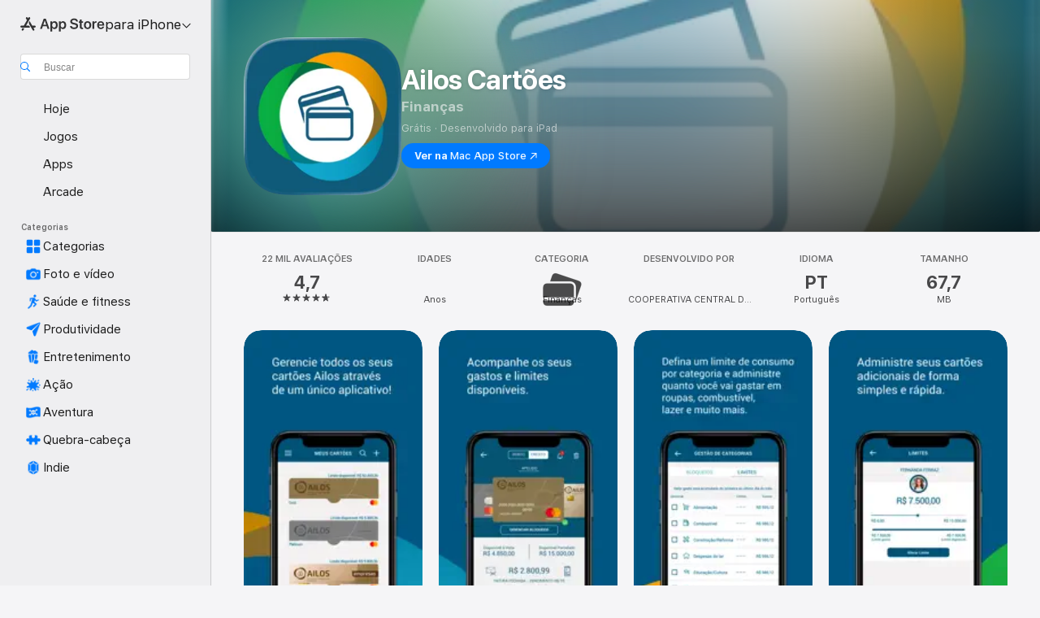

--- FILE ---
content_type: text/html
request_url: https://apps.apple.com/br/app/ailos-cart%C3%B5es/id1218439692
body_size: 46474
content:
<!DOCTYPE html>
<html dir="ltr" lang="pt-BR">
    <head>
        <meta charset="utf-8" />
        <meta http-equiv="X-UA-Compatible" content="IE=edge" />
        <meta name="viewport" content="width=device-width,initial-scale=1" />
        <meta name="applicable-device" content="pc,mobile" />
        <meta name="referrer" content="strict-origin" />

        <link
            rel="apple-touch-icon"
            sizes="180x180"
            href="/assets/favicon/favicon-180.png"
        />

        <link
            rel="icon"
            type="image/png"
            sizes="32x32"
            href="/assets/favicon/favicon-32.png"
        />

        <link
            rel="icon"
            type="image/png"
            sizes="16x16"
            href="/assets/favicon/favicon-16.png"
        />

        <link
            rel="mask-icon"
            href="/assets/favicon/favicon.svg"
            color="#1d70f2"
        />

        <link rel="manifest" href="/manifest.json" />
        <title>‎App Ailos Cartões – App Store</title><!-- HEAD_svelte-h7hqm6_START --><meta name="version" content="2550.11.0-external"><!-- HEAD_svelte-h7hqm6_END --><!-- HEAD_svelte-1frznod_START --><link rel="preconnect" href="//www.apple.com/wss/fonts" crossorigin="anonymous"><link rel="stylesheet" as="style" href="//www.apple.com/wss/fonts?families=SF+Pro,v4%7CSF+Pro+Icons,v1&amp;display=swap" type="text/css" referrerpolicy="strict-origin-when-cross-origin"><!-- HEAD_svelte-1frznod_END --><!-- HEAD_svelte-eg3hvx_START -->    <meta name="description" content="Baixe Ailos Cartões da COOPERATIVA CENTRAL DE CREDITO AILOS na App Store. Veja capturas de tela, classificações e opiniões, dicas de usuários e mais jogos como…">  <link rel="canonical" href="https://apps.apple.com/br/app/ailos-cart%C3%B5es/id1218439692">        <meta name="apple:title" content="App Ailos Cartões – App Store"> <meta name="apple:description" content="Baixe Ailos Cartões da COOPERATIVA CENTRAL DE CREDITO AILOS na App Store. Veja capturas de tela, classificações e opiniões, dicas de usuários e mais jogos como…">   <meta property="og:title" content="App Ailos Cartões – App Store"> <meta property="og:description" content="Baixe Ailos Cartões da COOPERATIVA CENTRAL DE CREDITO AILOS na App Store. Veja capturas de tela, classificações e opiniões, dicas de usuários e mais jogos como…"> <meta property="og:site_name" content="App Store"> <meta property="og:url" content="https://apps.apple.com/br/app/ailos-cart%C3%B5es/id1218439692"> <meta property="og:image" content="https://is1-ssl.mzstatic.com/image/thumb/PurpleSource211/v4/fb/7b/6f/fb7b6fdb-4adf-f762-c910-ae9a1c972c7d/Placeholder.mill/1200x630wa.jpg"> <meta property="og:image:secure_url" content="https://is1-ssl.mzstatic.com/image/thumb/PurpleSource211/v4/fb/7b/6f/fb7b6fdb-4adf-f762-c910-ae9a1c972c7d/Placeholder.mill/1200x630wa.jpg"> <meta property="og:image:alt" content="Ailos Cartões na App Store"> <meta property="og:image:width" content="1200"> <meta property="og:image:height" content="630"> <meta property="og:image:type" content="image/jpg">  <meta property="og:locale" content="pt_BR">    <meta name="twitter:title" content="App Ailos Cartões – App Store"> <meta name="twitter:description" content="Baixe Ailos Cartões da COOPERATIVA CENTRAL DE CREDITO AILOS na App Store. Veja capturas de tela, classificações e opiniões, dicas de usuários e mais jogos como…"> <meta name="twitter:site" content="@AppStore"> <meta name="twitter:image" content="https://is1-ssl.mzstatic.com/image/thumb/PurpleSource211/v4/fb/7b/6f/fb7b6fdb-4adf-f762-c910-ae9a1c972c7d/Placeholder.mill/1200x630wa.jpg"> <meta name="twitter:image:alt" content="Ailos Cartões na App Store">    <script id="organization" type="application/ld+json">{"@context":"https://schema.org","@id":"https://apps.apple.com/#organization","@type":"Organization","name":"App Store","url":"https://apps.apple.com","logo":"https://apps.apple.com/assets/app-store.png","sameAs":["https://www.wikidata.org/wiki/Q368215","https://twitter.com/AppStore","https://www.instagram.com/appstore/","https://www.facebook.com/appstore/"],"parentOrganization":{"@type":"Organization","name":"Apple","@id":"https://www.apple.com/#organization","url":"https://www.apple.com/"}}</script>   <!-- HTML_TAG_START -->
                <script id=software-application type="application/ld+json">
                    {"@context":"https://schema.org","@type":"SoftwareApplication","name":"Ailos Cartões","description":"Conheça o aplicativo Ailos Cartões. Controle e praticidade na palma da mão. \nDe forma prática e rápida você pode:\n- realizar compras pela Internet com segurança, através do cartão virtual;\n- consultar faturas, movimentações e parcelamentos;\n- consultar gráfico das transações por categoria;\n- realizar bloqueios e desbloqueios de funcionalidades e categoria;\n- realizar a gestão dos gastos por categoria; \n- consultar limites e saldos disponíveis e muito mais.\nBaixe o aplicativo e faça a gestão dos seus cartões de forma simples, rápida e segura.","image":"https://is1-ssl.mzstatic.com/image/thumb/Purple211/v4/5e/a4/14/5ea41422-500a-5680-e2e1-d8177da24245/AppIcon-0-0-1x_U007emarketing-0-11-0-sRGB-85-220.png/1200x630wa.png","availableOnDevice":"iPhone, iPad, iPod","operatingSystem":"Requer o iOS 13.6 ou posterior. Compatível com iPhone, iPad e iPod touch.","offers":{"@type":"Offer","price":0,"priceCurrency":"BRL","category":"free"},"applicationCategory":"Finanças","aggregateRating":{"@type":"AggregateRating","ratingValue":4.7,"reviewCount":21648},"author":{"@type":"Organization","name":"COOPERATIVA CENTRAL DE CREDITO AILOS","url":"https://apps.apple.com/br/developer/cooperativa-central-de-credito-ailos/id942967287"}}
                </script>
                <!-- HTML_TAG_END -->    <!-- HEAD_svelte-eg3hvx_END -->
      <script type="module" crossorigin src="/assets/index~CmXAGhvsky.js"></script>
      <link rel="stylesheet" crossorigin href="/assets/index~BZJvkGJD8q.css">
      <script type="module">import.meta.url;import("_").catch(()=>1);async function* g(){};window.__vite_is_modern_browser=true;</script>
      <script type="module">!function(){if(window.__vite_is_modern_browser)return;console.warn("vite: loading legacy chunks, syntax error above and the same error below should be ignored");var e=document.getElementById("vite-legacy-polyfill"),n=document.createElement("script");n.src=e.src,n.onload=function(){System.import(document.getElementById('vite-legacy-entry').getAttribute('data-src'))},document.body.appendChild(n)}();</script>
    </head>

    <body>

        <div class="body-container">
               <div class="app-container svelte-sh6d9r" data-testid="app-container"><div class="navigation-container svelte-sh6d9r"><div class="navigation-wrapper svelte-1qmvp5w"><nav data-testid="navigation" class="navigation svelte-13li0vp"><div class="navigation__header svelte-13li0vp"><div slot="logo" class="platform-selector-container svelte-1qmvp5w"><span id="app-store-icon-contianer" class="app-store-icon-container svelte-1qmvp5w" role="img" aria-label="App Store"><svg width="121" height="21" viewBox="0 0 121 21" xmlns="http://www.w3.org/2000/svg" focusable="false"><g fill="currentColor" fill-rule="nonzero" opacity=".9"><path d="M11.417 12.204H8.094l5.8-10.067c.19-.328.25-.683.178-1.065a1.214 1.214 0 0 0-.637-.87c-.357-.21-.717-.25-1.082-.121a1.43 1.43 0 0 0-.811.684l-.575.942-.572-.942a1.46 1.46 0 0 0-.81-.69c-.361-.132-.722-.09-1.084.128-.354.204-.563.495-.628.874-.065.379-.003.732.188 1.06L9.412 4.45l-4.49 7.755H1.434c-.37 0-.7.126-.994.378-.293.253-.44.583-.44.992 0 .404.147.731.44.983.293.252.625.378.994.378h11.979a2.449 2.449 0 0 0-.017-1.242 2.097 2.097 0 0 0-.66-1.06c-.327-.286-.767-.429-1.32-.429Zm9.086 0h-3.477l-3.798-6.559c-.38.28-.65.694-.811 1.244a4.654 4.654 0 0 0-.154 1.755c.058.62.226 1.172.506 1.656l4.798 8.288c.184.327.457.555.818.685.36.13.721.093 1.084-.112.355-.199.569-.489.64-.87.072-.382.013-.74-.179-1.073L18.6 14.935h1.904c.374 0 .707-.126.998-.378.29-.252.436-.58.436-.983 0-.409-.146-.74-.436-.992a1.479 1.479 0 0 0-.998-.378Zm-17.72 3.713-.758 1.3c-.19.334-.251.69-.184 1.069.068.378.276.67.625.875.368.21.732.249 1.094.116a1.51 1.51 0 0 0 .818-.689l1.106-1.881c-.088-.159-.257-.325-.506-.498a2.474 2.474 0 0 0-.937-.374c-.376-.075-.795-.048-1.257.082ZM28.145 16.906h2.768l1.251-3.825h5.506l1.251 3.825h2.78L36.408 2.109h-2.973l-5.291 14.797Zm6.747-12.162h.061l2.05 6.296h-4.172l2.06-6.296ZM43.013 20.494h2.553V15.07h.051c.615 1.272 1.856 2.05 3.404 2.05 2.728 0 4.471-2.152 4.471-5.639v-.01c0-3.507-1.743-5.66-4.501-5.66-1.559 0-2.748.8-3.374 2.102h-.051V6.036h-2.553v14.458Zm5.219-5.526c-1.58 0-2.687-1.364-2.687-3.487v-.01c0-2.133 1.108-3.507 2.687-3.507 1.63 0 2.656 1.333 2.656 3.507v.01c0 2.143-1.026 3.487-2.656 3.487ZM55.133 20.494h2.553V15.07h.051c.616 1.272 1.856 2.05 3.405 2.05 2.727 0 4.47-2.152 4.47-5.639v-.01c0-3.507-1.743-5.66-4.501-5.66-1.559 0-2.748.8-3.374 2.102h-.051V6.036h-2.553v14.458Zm5.219-5.526c-1.58 0-2.687-1.364-2.687-3.487v-.01c0-2.133 1.108-3.507 2.687-3.507 1.63 0 2.656 1.333 2.656 3.507v.01c0 2.143-1.026 3.487-2.656 3.487ZM76.912 17.162c3.61 0 5.783-1.754 5.783-4.512v-.01c0-2.307-1.343-3.558-4.42-4.194l-1.599-.328c-1.784-.37-2.594-.984-2.594-2.03v-.01c0-1.18 1.077-1.99 2.81-2 1.66 0 2.799.769 2.973 2.06l.02.124h2.533l-.01-.174c-.154-2.533-2.266-4.235-5.496-4.235-3.189 0-5.476 1.763-5.486 4.368v.01c0 2.205 1.436 3.558 4.348 4.163l1.59.328c1.906.4 2.676.995 2.676 2.102v.01c0 1.272-1.17 2.103-3.036 2.103-1.856 0-3.158-.79-3.353-2.061l-.02-.123h-2.533l.01.154c.175 2.655 2.41 4.255 5.804 4.255ZM88.458 17.12c.513 0 .964-.05 1.261-.091V15.11c-.174.01-.369.041-.615.041-.933 0-1.405-.338-1.405-1.405V8.005h2.02V6.036H87.7V3.278h-2.594v2.758h-1.538v1.97h1.538v5.957c0 2.235 1.077 3.158 3.353 3.158ZM96.271 17.12c3.19 0 5.26-2.122 5.26-5.649v-.02c0-3.507-2.101-5.64-5.27-5.64-3.158 0-5.25 2.153-5.25 5.64v.02c0 3.517 2.061 5.65 5.26 5.65Zm.01-2.06c-1.63 0-2.665-1.302-2.665-3.589v-.02c0-2.256 1.056-3.569 2.645-3.569 1.62 0 2.666 1.302 2.666 3.568v.021c0 2.276-1.035 3.589-2.645 3.589ZM103.172 16.906h2.554v-6.307c0-1.61.871-2.522 2.317-2.522.43 0 .82.061 1.036.143V5.913a3.326 3.326 0 0 0-.81-.102c-1.251 0-2.154.79-2.492 2.102h-.051V6.036h-2.554v10.87ZM115.17 17.12c2.84 0 4.44-1.68 4.778-3.352l.03-.113h-2.389l-.02.072c-.246.728-1.077 1.405-2.348 1.405-1.661 0-2.707-1.128-2.748-3.036h7.608v-.82c0-3.281-1.928-5.465-5.035-5.465s-5.106 2.256-5.106 5.68v.01c0 3.456 1.969 5.62 5.23 5.62Zm-.093-9.31c1.354 0 2.338.862 2.523 2.584h-5.097c.205-1.671 1.22-2.584 2.574-2.584Z" style="mix-blend-mode:normal" transform="translate(.086 .095)"></path></g></svg></span> <nav class="svelte-1hs3qpl"> <button class="menu-trigger svelte-bmr6en" aria-controls="369c2d70-5390-4fed-b016-c8ed3aa428d3" aria-haspopup="menu" aria-expanded="false"><span class="platform-selector-text svelte-1hs3qpl" id="platform-selector-text" aria-labelledby="app-store-icon-contianer platform-selector-text" aria-haspopup="menu">para iPhone    <svg xmlns="http://www.w3.org/2000/svg" viewBox="0 0 109.73 100" style="overflow:visible" aria-hidden="false"><path fill="none" d="M0-15h109.73v120H0z"></path><path d="M54.884 70.758c1.234 0 2.435-.477 3.286-1.431l37.78-38.673c.818-.829 1.316-1.885 1.316-3.139 0-2.538-1.907-4.496-4.444-4.496-1.192 0-2.383.528-3.202 1.295L52.251 62.483h5.225l-37.38-38.169c-.808-.767-1.907-1.295-3.139-1.295-2.549 0-4.496 1.958-4.496 4.496 0 1.254.508 2.32 1.326 3.15l37.822 38.673c.891.953 1.99 1.42 3.275 1.42Z"></path></svg></span></button> <ul id="369c2d70-5390-4fed-b016-c8ed3aa428d3" hidden tabindex="-1" class="menu-popover focus-visible svelte-bmr6en"><li class="menu-item svelte-bmr6en" role="presentation"><a href="https://apps.apple.com/br/iphone/today" data-test-id="internal-link"><span class="platform-selector svelte-rn3aot is-active"><div class="icon-container svelte-rn3aot">      <svg viewBox="0 0 62.771 103.335" aria-hidden="false"><path d="M13.275 103.335h36.169c7.963 0 13.326-5.053 13.326-12.665V12.665C62.771 5.053 57.407 0 49.444 0H13.275C5.301 0 0 5.053 0 12.665V90.67c0 7.612 5.301 12.665 13.275 12.665Zm1.005-7.842c-4.09 0-6.427-2.183-6.427-6.116V13.959c0-3.933 2.338-6.106 6.427-6.106h6.27c.766 0 1.181.405 1.181 1.173v1.109c.001 2.002 1.35 3.413 3.352 3.413h12.605c2.054 0 3.34-1.411 3.34-3.413v-1.11c0-.766.415-1.171 1.183-1.171h6.228c4.141-.001 6.427 2.172 6.427 6.106v75.417c0 3.933-2.286 6.116-6.427 6.116Zm6.775-3.581h20.712c1.296 0 2.27-.924 2.27-2.282s-.973-2.27-2.269-2.27H21.055c-1.358 0-2.27.912-2.27 2.27s.912 2.282 2.27 2.282Z" fill="currentColor"></path></svg></div> <span class="platform-title svelte-rn3aot" aria-label="App Store para iPhone">iPhone</span> </span></a>  </li><li class="menu-item svelte-bmr6en" role="presentation"><a href="https://apps.apple.com/br/ipad/today" data-test-id="internal-link"><span class="platform-selector svelte-rn3aot"><div class="icon-container svelte-rn3aot">      <svg viewBox="0 0 115.09 89.912" aria-hidden="false"><path d="M15.318 89.912h84.454c10.232 0 15.318-5.107 15.318-15.163V15.163C115.09 5.107 110.004 0 99.772 0H15.318C5.138 0 0 5.086 0 15.163v59.586c0 10.077 5.138 15.163 15.318 15.163Zm.125-7.905c-4.877 0-7.59-2.558-7.59-7.641v-58.82c0-5.032 2.713-7.64 7.59-7.64h84.204c4.834-.001 7.59 2.607 7.59 7.639v58.821c-.001 5.083-2.757 7.64-7.591 7.64Zm23.253-3.739h37.75c1.305 0 2.228-.86 2.228-2.218.001-1.41-.922-2.28-2.229-2.28H38.696c-1.306-.002-2.28.868-2.28 2.278-.001 1.36.974 2.222 2.279 2.222Z" fill="currentColor"></path></svg></div> <span class="platform-title svelte-rn3aot" aria-label="App Store para iPad">iPad</span> </span></a>  </li><li class="menu-item svelte-bmr6en" role="presentation"><a href="https://apps.apple.com/br/mac/discover" data-test-id="internal-link"><span class="platform-selector svelte-rn3aot"><div class="icon-container svelte-rn3aot">      <svg viewBox="0 0 140.769 79.424" aria-hidden="false"><path d="M0 73.887c0 3.049 2.478 5.537 5.475 5.537h129.82c3.038 0 5.475-2.488 5.475-5.537 0-3.09-2.437-5.578-5.475-5.578H124.59v-57.96C124.59 3.52 120.956 0 114.136 0H26.633c-6.457 0-10.452 3.52-10.452 10.35v57.958H5.475C2.478 68.309 0 70.797 0 73.887Zm24.086-5.578V12.585c0-3.161 1.529-4.742 4.7-4.742h83.198c3.171 0 4.751 1.58 4.751 4.742V68.31ZM55.65 7.843h1.244c.728 0 1.143.363 1.143 1.183v.591c0 2.003 1.286 3.413 3.392 3.413h18.036c1.992 0 3.289-1.41 3.289-3.413v-.591c0-.82.415-1.183 1.183-1.183h1.246v-4.02H55.649Z" fill="currentColor"></path></svg></div> <span class="platform-title svelte-rn3aot" aria-label="App Store para Mac">Mac</span> </span></a>  </li><li class="menu-item svelte-bmr6en" role="presentation"><a href="https://apps.apple.com/br/watch/apps-and-games" data-test-id="internal-link"><span class="platform-selector svelte-rn3aot"><div class="icon-container svelte-rn3aot">      <svg viewBox="0 0 70.762 104.469" aria-hidden="false"><path d="M0 71.965c0 7.57 2.937 13.122 8.492 16.165 2.698 1.442 4.232 3.256 5.26 6.483l1.518 5.26c.934 3.123 3.102 4.597 6.39 4.597h22.554c3.403-.001 5.416-1.423 6.391-4.596l1.58-5.261c.965-3.227 2.552-5.04 5.198-6.483 5.555-3.043 8.492-8.595 8.492-16.165V32.503c0-7.569-2.937-13.122-8.492-16.163-2.646-1.444-4.233-3.257-5.198-6.484l-1.58-5.261C49.733 1.525 47.565 0 44.215 0H21.66c-3.288 0-5.456 1.473-6.39 4.595l-1.518 5.26c-.976 3.177-2.51 5.094-5.26 6.485C2.989 19.226 0 24.83 0 32.503Zm64.824-23.17h1.767c2.499-.001 4.171-1.745 4.171-4.474v-6.626c0-2.78-1.67-4.524-4.171-4.524h-1.767ZM7.129 70.92V33.56c0-7.297 4.261-11.673 11.351-11.673h28.925c7.141 0 11.34 4.376 11.34 11.673v37.36c.001 7.285-4.198 11.66-11.339 11.66H18.48c-7.09.001-11.35-4.374-11.35-11.66Z" fill="currentColor"></path></svg></div> <span class="platform-title svelte-rn3aot" aria-label="App Store para Watch">Watch</span> </span></a>  </li><li class="menu-item svelte-bmr6en" role="presentation"><a href="https://apps.apple.com/br/tv/discover" data-test-id="internal-link"><span class="platform-selector svelte-rn3aot"><div class="icon-container svelte-rn3aot">      <svg viewBox="0 0 122.045 97.575" aria-hidden="false"><path d="M12.523 81.04h97c8.227 0 12.521-4.307 12.521-12.524V12.575C122.045 4.305 117.75 0 109.522 0h-97C4.296 0 0 4.306 0 12.575v55.942c0 8.217 4.295 12.522 12.523 12.522ZM36.49 97.574h49.065a3.93 3.93 0 0 0 3.937-3.914c0-2.249-1.74-3.979-3.937-3.979H36.49c-2.197-.001-3.937 1.729-3.937 3.978a3.93 3.93 0 0 0 3.937 3.916ZM12.658 73.186c-3.172 0-4.805-1.622-4.805-4.794V12.699c0-3.224 1.633-4.845 4.805-4.845h96.73c3.17 0 4.802 1.621 4.802 4.845v55.693c.001 3.172-1.63 4.794-4.803 4.794Z" fill="currentColor"></path></svg></div> <span class="platform-title svelte-rn3aot" aria-label="App Store para TV">TV</span> </span></a>  </li> </ul></nav></div> <div class="search-input-container svelte-1qmvp5w"><div class="search-input-wrapper svelte-f3zl7m"><div data-testid="amp-search-input" aria-controls="search-suggestions" aria-expanded="false" aria-haspopup="listbox" aria-owns="search-suggestions" class="search-input-container svelte-rg26q6" tabindex="-1" role=""><div class="flex-container svelte-rg26q6"><form id="search-input-form" class="svelte-rg26q6"><svg height="16" width="16" viewBox="0 0 16 16" class="search-svg" aria-hidden="true"><path d="M11.87 10.835c.018.015.035.03.051.047l3.864 3.863a.735.735 0 1 1-1.04 1.04l-3.863-3.864a.744.744 0 0 1-.047-.051 6.667 6.667 0 1 1 1.035-1.035zM6.667 12a5.333 5.333 0 1 0 0-10.667 5.333 5.333 0 0 0 0 10.667z"></path></svg> <input value="" aria-autocomplete="list" aria-multiline="false" aria-controls="search-suggestions" aria-label="Search" placeholder="Buscar" spellcheck="false" autocomplete="off" autocorrect="off" autocapitalize="off" type="text" inputmode="search" class="search-input__text-field svelte-rg26q6" data-testid="search-input__text-field"></form> </div> <div data-testid="search-scope-bar"></div>   </div> </div></div> </div> <div data-testid="navigation-content" class="navigation__content svelte-13li0vp" id="navigation" aria-hidden="false"><div class="navigation__scrollable-container svelte-13li0vp"><div data-testid="navigation-items-primary" class="navigation-items navigation-items--primary svelte-ng61m8"> <ul class="navigation-items__list svelte-ng61m8">  <li class="navigation-item navigation-item__LandingPage_iphone/today_Intent svelte-1a5yt87" aria-selected="false" data-testid="navigation-item"> <a href="https://apps.apple.com/br/iphone/today" class="navigation-item__link svelte-1a5yt87" role="button" data-testid="https://apps.apple.com/br/iphone/today" aria-pressed="false"><div class="navigation-item__content svelte-zhx7t9"> <span class="navigation-item__icon svelte-zhx7t9"> <svg xmlns="http://www.w3.org/2000/svg" viewBox="0 0 107.046 120" aria-hidden="true"><path d="M34.77 32.741h39.37c1.72 0 3.005-1.337 3.005-3.058 0-1.658-1.285-2.943-3.005-2.943H34.77c-1.783 0-3.109 1.285-3.109 2.943 0 1.721 1.326 3.058 3.109 3.058zm0 14.16h23.071c1.731 0 3.057-1.337 3.057-3.047 0-1.669-1.326-2.943-3.057-2.943H34.77c-1.783 0-3.109 1.274-3.109 2.943 0 1.71 1.326 3.047 3.109 3.047zm.769 48.307h36.02c4.299 0 6.521-2.212 6.521-6.511V61.581c0-4.299-2.222-6.51-6.521-6.51h-36.02c-4.144 0-6.573 2.211-6.573 6.51v27.116c0 4.299 2.429 6.511 6.573 6.511zm-23.078 1.796c0 10.232 5.034 15.318 15.111 15.318h51.851c10.087 0 15.163-5.086 15.163-15.318v-74.03c0-10.18-5.076-15.317-15.163-15.317H27.572c-10.077 0-15.111 5.137-15.111 15.317zm7.853-.124V23.099c0-4.876 2.61-7.589 7.693-7.589H79.04c5.031 0 7.651 2.713 7.651 7.589V96.88c0 4.876-2.62 7.589-7.651 7.589H28.007c-5.083 0-7.693-2.713-7.693-7.589z"></path></svg> </span> <span class="navigation-item__label svelte-zhx7t9"> Hoje </span> </div></a>  </li>  <li class="navigation-item navigation-item__LandingPage_iphone/games_Intent svelte-1a5yt87" aria-selected="false" data-testid="navigation-item"> <a href="https://apps.apple.com/br/iphone/games" class="navigation-item__link svelte-1a5yt87" role="button" data-testid="https://apps.apple.com/br/iphone/games" aria-pressed="false"><div class="navigation-item__content svelte-zhx7t9"> <span class="navigation-item__icon svelte-zhx7t9"> <svg xmlns="http://www.w3.org/2000/svg" viewBox="0 0 20.904 20.654" aria-hidden="true"><path d="M8.118 20.508c1.026-.225 2.842-.86 3.74-1.553 1.3-1.006 1.924-2.11 1.827-3.896l-.03-.899c.83-.566 1.631-1.26 2.403-2.05 2.715-2.784 4.482-7.208 4.482-11.065C20.54.459 20.071 0 19.485 0c-3.847 0-8.271 1.768-11.054 4.473-.82.81-1.504 1.591-2.06 2.412l-.89-.03c-1.718-.078-2.86.46-3.896 1.817-.693.918-1.338 2.715-1.562 3.75-.147.713.449 1.035.976.898 1.152-.224 2.393-.722 3.399-.644v.634c-.02.45.039.733.38 1.085l1.368 1.357c.36.351.634.42 1.084.4l.625-.02c.107 1.036-.372 2.247-.635 3.4-.186.663.283 1.113.898.976ZM13.89 8.71a2.065 2.065 0 0 1-2.07-2.07c0-1.153.917-2.08 2.07-2.08a2.076 2.076 0 1 1 0 4.15ZM2.59 19.1l1.651-.048c.537-.01.967-.176 1.319-.528.44-.44.556-1.064.478-1.494-.058-.351-.41-.449-.566-.166-.069.098-.127.196-.244.303-.245.254-.43.313-.743.332l-.966.059a.265.265 0 0 1-.274-.264l.059-.977c.02-.322.088-.508.332-.732a1.53 1.53 0 0 1 .312-.244c.274-.127.176-.527-.166-.576a1.78 1.78 0 0 0-1.494.488c-.361.371-.527.781-.537 1.309l-.049 1.65c-.02.547.352.908.889.889Z" fill="currentColor"></path></svg> </span> <span class="navigation-item__label svelte-zhx7t9"> Jogos </span> </div></a>  </li>  <li class="navigation-item navigation-item__LandingPage_iphone/apps_Intent svelte-1a5yt87" aria-selected="false" data-testid="navigation-item"> <a href="https://apps.apple.com/br/iphone/apps" class="navigation-item__link svelte-1a5yt87" role="button" data-testid="https://apps.apple.com/br/iphone/apps" aria-pressed="false"><div class="navigation-item__content svelte-zhx7t9"> <span class="navigation-item__icon svelte-zhx7t9"> <svg xmlns="http://www.w3.org/2000/svg" viewBox="0 0 24.805 23.486" aria-hidden="true"><g fill="currentColor"><path d="m2.48 15.137 6.036 2.754c1.445.664 2.578.976 3.7.976 1.134 0 2.266-.312 3.712-.976l6.035-2.754c.044-.02.087-.04.127-.063.458.395.625.835.625 1.293 0 .674-.352 1.299-1.475 1.807l-6.025 2.754c-1.26.576-2.158.82-2.998.82-.83 0-1.729-.244-2.988-.82l-6.026-2.754C2.08 17.666 1.73 17.04 1.73 16.367c0-.459.163-.9.622-1.294Z"></path><path d="m2.48 10.479 6.036 2.763c1.445.654 2.578.977 3.7.977 1.134 0 2.266-.322 3.712-.977l6.035-2.764c.036-.016.07-.032.103-.05.476.397.649.844.649 1.31 0 .674-.352 1.3-1.475 1.817l-6.025 2.744c-1.26.576-2.158.82-2.998.82-.83 0-1.729-.244-2.988-.82l-6.026-2.744c-1.123-.518-1.474-1.143-1.474-1.817 0-.466.168-.914.646-1.311Z"></path><path d="M12.217 12.49c.84 0 1.738-.244 2.998-.82l6.025-2.754c1.123-.508 1.475-1.133 1.475-1.807 0-.683-.361-1.308-1.475-1.816l-6.045-2.744c-1.23-.557-2.129-.82-2.978-.82-.84 0-1.739.263-2.979.82L3.203 5.293C2.08 5.801 1.73 6.426 1.73 7.109c0 .674.351 1.3 1.474 1.807L9.23 11.67c1.26.576 2.158.82 2.988.82Z"></path></g></svg> </span> <span class="navigation-item__label svelte-zhx7t9"> Apps </span> </div></a>  </li>  <li class="navigation-item navigation-item__LandingPage_iphone/arcade_Intent svelte-1a5yt87" aria-selected="false" data-testid="navigation-item"> <a href="https://apps.apple.com/br/iphone/arcade" class="navigation-item__link svelte-1a5yt87" role="button" data-testid="https://apps.apple.com/br/iphone/arcade" aria-pressed="false"><div class="navigation-item__content svelte-zhx7t9"> <span class="navigation-item__icon svelte-zhx7t9"> <svg xmlns="http://www.w3.org/2000/svg" viewBox="0 0 23.623 21.396" aria-hidden="true"><path d="M11.63 21.396a7.621 7.621 0 0 0 3.282-.712l6.777-3.047c1.055-.479 1.573-.87 1.573-1.7v-.742c0-.322-.342-.39-.528-.302l-7.275 3.3a9.272 9.272 0 0 1-3.818.82c-1.309 0-2.373-.175-3.819-.84l-7.285-3.3c-.185-.088-.537 0-.537.322v.742c0 .83.518 1.221 1.582 1.7l6.768 3.047c.918.41 1.923.712 3.28.712Zm.01-3.72a7.972 7.972 0 0 0 3.301-.703l6.895-3.135c.596-.273 1.426-.732 1.426-1.416 0-.684-.84-1.143-1.446-1.416L14.941 7.87a7.873 7.873 0 0 0-2.45-.654v5.43c0 .283-.333.546-.85.546-.508 0-.84-.263-.84-.546v-5.43c-.899.097-1.7.322-2.451.654l-7.305 3.34c-.703.312-1.016.752-1.016 1.21 0 .46.313.9.996 1.212l7.325 3.34a7.832 7.832 0 0 0 3.29.703Zm-7.09-4.287c-.859 0-1.552-.42-1.552-.957 0-.528.693-.948 1.553-.948s1.543.42 1.543.948c0 .537-.684.957-1.543.957Zm7.09-6.973a3.193 3.193 0 0 1-3.193-3.184C8.447 1.475 9.883.06 11.641.06a3.168 3.168 0 0 1 3.174 3.173 3.176 3.176 0 0 1-3.174 3.184Z" fill="currentColor"></path></svg> </span> <span class="navigation-item__label svelte-zhx7t9"> Arcade </span> </div></a>  </li></ul> </div>   <div slot="after-navigation-items" class="platform-selector-inline svelte-1qmvp5w"><h3 class="svelte-1qmvp5w">Plataforma</h3> <ul class="svelte-1qmvp5w">  <li><a href="https://apps.apple.com/br/iphone/today" data-test-id="internal-link"><span class="platform svelte-1qmvp5w is-active"><div class="icon-container svelte-1qmvp5w" aria-hidden="true">      <svg viewBox="0 0 62.771 103.335" aria-hidden="false"><path d="M13.275 103.335h36.169c7.963 0 13.326-5.053 13.326-12.665V12.665C62.771 5.053 57.407 0 49.444 0H13.275C5.301 0 0 5.053 0 12.665V90.67c0 7.612 5.301 12.665 13.275 12.665Zm1.005-7.842c-4.09 0-6.427-2.183-6.427-6.116V13.959c0-3.933 2.338-6.106 6.427-6.106h6.27c.766 0 1.181.405 1.181 1.173v1.109c.001 2.002 1.35 3.413 3.352 3.413h12.605c2.054 0 3.34-1.411 3.34-3.413v-1.11c0-.766.415-1.171 1.183-1.171h6.228c4.141-.001 6.427 2.172 6.427 6.106v75.417c0 3.933-2.286 6.116-6.427 6.116Zm6.775-3.581h20.712c1.296 0 2.27-.924 2.27-2.282s-.973-2.27-2.269-2.27H21.055c-1.358 0-2.27.912-2.27 2.27s.912 2.282 2.27 2.282Z" fill="currentColor"></path></svg> </div> <span class="platform-title svelte-1qmvp5w">iPhone</span> </span> </a> </li>  <li><a href="https://apps.apple.com/br/ipad/today" data-test-id="internal-link"><span class="platform svelte-1qmvp5w"><div class="icon-container svelte-1qmvp5w" aria-hidden="true">      <svg viewBox="0 0 115.09 89.912" aria-hidden="false"><path d="M15.318 89.912h84.454c10.232 0 15.318-5.107 15.318-15.163V15.163C115.09 5.107 110.004 0 99.772 0H15.318C5.138 0 0 5.086 0 15.163v59.586c0 10.077 5.138 15.163 15.318 15.163Zm.125-7.905c-4.877 0-7.59-2.558-7.59-7.641v-58.82c0-5.032 2.713-7.64 7.59-7.64h84.204c4.834-.001 7.59 2.607 7.59 7.639v58.821c-.001 5.083-2.757 7.64-7.591 7.64Zm23.253-3.739h37.75c1.305 0 2.228-.86 2.228-2.218.001-1.41-.922-2.28-2.229-2.28H38.696c-1.306-.002-2.28.868-2.28 2.278-.001 1.36.974 2.222 2.279 2.222Z" fill="currentColor"></path></svg> </div> <span class="platform-title svelte-1qmvp5w">iPad</span> </span> </a> </li>  <li><a href="https://apps.apple.com/br/mac/discover" data-test-id="internal-link"><span class="platform svelte-1qmvp5w"><div class="icon-container svelte-1qmvp5w" aria-hidden="true">      <svg viewBox="0 0 140.769 79.424" aria-hidden="false"><path d="M0 73.887c0 3.049 2.478 5.537 5.475 5.537h129.82c3.038 0 5.475-2.488 5.475-5.537 0-3.09-2.437-5.578-5.475-5.578H124.59v-57.96C124.59 3.52 120.956 0 114.136 0H26.633c-6.457 0-10.452 3.52-10.452 10.35v57.958H5.475C2.478 68.309 0 70.797 0 73.887Zm24.086-5.578V12.585c0-3.161 1.529-4.742 4.7-4.742h83.198c3.171 0 4.751 1.58 4.751 4.742V68.31ZM55.65 7.843h1.244c.728 0 1.143.363 1.143 1.183v.591c0 2.003 1.286 3.413 3.392 3.413h18.036c1.992 0 3.289-1.41 3.289-3.413v-.591c0-.82.415-1.183 1.183-1.183h1.246v-4.02H55.649Z" fill="currentColor"></path></svg> </div> <span class="platform-title svelte-1qmvp5w">Mac</span> </span> </a> </li>  <li><a href="https://apps.apple.com/br/watch/apps-and-games" data-test-id="internal-link"><span class="platform svelte-1qmvp5w"><div class="icon-container svelte-1qmvp5w" aria-hidden="true">      <svg viewBox="0 0 70.762 104.469" aria-hidden="false"><path d="M0 71.965c0 7.57 2.937 13.122 8.492 16.165 2.698 1.442 4.232 3.256 5.26 6.483l1.518 5.26c.934 3.123 3.102 4.597 6.39 4.597h22.554c3.403-.001 5.416-1.423 6.391-4.596l1.58-5.261c.965-3.227 2.552-5.04 5.198-6.483 5.555-3.043 8.492-8.595 8.492-16.165V32.503c0-7.569-2.937-13.122-8.492-16.163-2.646-1.444-4.233-3.257-5.198-6.484l-1.58-5.261C49.733 1.525 47.565 0 44.215 0H21.66c-3.288 0-5.456 1.473-6.39 4.595l-1.518 5.26c-.976 3.177-2.51 5.094-5.26 6.485C2.989 19.226 0 24.83 0 32.503Zm64.824-23.17h1.767c2.499-.001 4.171-1.745 4.171-4.474v-6.626c0-2.78-1.67-4.524-4.171-4.524h-1.767ZM7.129 70.92V33.56c0-7.297 4.261-11.673 11.351-11.673h28.925c7.141 0 11.34 4.376 11.34 11.673v37.36c.001 7.285-4.198 11.66-11.339 11.66H18.48c-7.09.001-11.35-4.374-11.35-11.66Z" fill="currentColor"></path></svg> </div> <span class="platform-title svelte-1qmvp5w">Watch</span> </span> </a> </li>  <li><a href="https://apps.apple.com/br/tv/discover" data-test-id="internal-link"><span class="platform svelte-1qmvp5w"><div class="icon-container svelte-1qmvp5w" aria-hidden="true">      <svg viewBox="0 0 122.045 97.575" aria-hidden="false"><path d="M12.523 81.04h97c8.227 0 12.521-4.307 12.521-12.524V12.575C122.045 4.305 117.75 0 109.522 0h-97C4.296 0 0 4.306 0 12.575v55.942c0 8.217 4.295 12.522 12.523 12.522ZM36.49 97.574h49.065a3.93 3.93 0 0 0 3.937-3.914c0-2.249-1.74-3.979-3.937-3.979H36.49c-2.197-.001-3.937 1.729-3.937 3.978a3.93 3.93 0 0 0 3.937 3.916ZM12.658 73.186c-3.172 0-4.805-1.622-4.805-4.794V12.699c0-3.224 1.633-4.845 4.805-4.845h96.73c3.17 0 4.802 1.621 4.802 4.845v55.693c.001 3.172-1.63 4.794-4.803 4.794Z" fill="currentColor"></path></svg> </div> <span class="platform-title svelte-1qmvp5w">TV</span> </span> </a> </li></ul></div></div> <div class="navigation__native-cta"></div></div> </nav> </div></div> <div style="display: flex; position: relative; flex-direction: column; min-height: 100vh; "><main class="page-container svelte-sh6d9r">   <dialog data-testid="dialog" class="svelte-1a4zf5b" id="" aria-hidden="true"><div class="modal-content svelte-1lx4bs1"></div> </dialog> <div class="default-page-container svelte-yudjcw" data-testid="default-page-container">    <section data-test-id="shelf-wrapper" class="shelf svelte-1svznay"> <div class="container svelte-1bm25t" style="--background-color: rgb(56,102,132); --background-image: url(https://is1-ssl.mzstatic.com/image/thumb/PurpleSource211/v4/fb/7b/6f/fb7b6fdb-4adf-f762-c910-ae9a1c972c7d/Placeholder.mill/400x400bb.webp);"><div class="rotate svelte-1bm25t"></div> <div class="blur svelte-1bm25t"></div> <div class="content-container svelte-1bm25t"><div class="app-icon-contianer svelte-1bm25t without-border" aria-hidden="true"><div class="app-icon svelte-166xw8t     rounded-rect-prerendered" style=""><div data-testid="artwork-component" class="artwork-component artwork-component--aspect-ratio artwork-component--orientation-square svelte-uduhys    artwork-component--fullwidth    artwork-component--has-borders artwork-component--no-anchor" style="
            --artwork-bg-color: rgb(56,102,132);
            --aspect-ratio: 1;
            --placeholder-bg-color: rgb(56,102,132);
       ">   <picture class="svelte-uduhys"><source sizes="200px" srcset="https://is1-ssl.mzstatic.com/image/thumb/PurpleSource211/v4/fb/7b/6f/fb7b6fdb-4adf-f762-c910-ae9a1c972c7d/Placeholder.mill/200x200bb-75.webp 200w,https://is1-ssl.mzstatic.com/image/thumb/PurpleSource211/v4/fb/7b/6f/fb7b6fdb-4adf-f762-c910-ae9a1c972c7d/Placeholder.mill/400x400bb-75.webp 400w" type="image/webp"> <source sizes="200px" srcset="https://is1-ssl.mzstatic.com/image/thumb/PurpleSource211/v4/fb/7b/6f/fb7b6fdb-4adf-f762-c910-ae9a1c972c7d/Placeholder.mill/200x200bb-75.jpg 200w,https://is1-ssl.mzstatic.com/image/thumb/PurpleSource211/v4/fb/7b/6f/fb7b6fdb-4adf-f762-c910-ae9a1c972c7d/Placeholder.mill/400x400bb-75.jpg 400w" type="image/jpeg"> <img alt="" class="artwork-component__contents artwork-component__image svelte-uduhys" loading="lazy" src="/assets/artwork/1x1.gif" role="presentation" decoding="async" width="200" height="200" fetchpriority="auto" style="opacity: 1;"></picture> </div> </div> <div class="glow svelte-1bm25t"><div class="app-icon svelte-166xw8t     rounded-rect-prerendered" style=""><div data-testid="artwork-component" class="artwork-component artwork-component--aspect-ratio artwork-component--orientation-square svelte-uduhys    artwork-component--fullwidth    artwork-component--has-borders artwork-component--no-anchor" style="
            --artwork-bg-color: rgb(56,102,132);
            --aspect-ratio: 1;
            --placeholder-bg-color: rgb(56,102,132);
       ">   <picture class="svelte-uduhys"><source sizes="200px" srcset="https://is1-ssl.mzstatic.com/image/thumb/PurpleSource211/v4/fb/7b/6f/fb7b6fdb-4adf-f762-c910-ae9a1c972c7d/Placeholder.mill/200x200bb-75.webp 200w,https://is1-ssl.mzstatic.com/image/thumb/PurpleSource211/v4/fb/7b/6f/fb7b6fdb-4adf-f762-c910-ae9a1c972c7d/Placeholder.mill/400x400bb-75.webp 400w" type="image/webp"> <source sizes="200px" srcset="https://is1-ssl.mzstatic.com/image/thumb/PurpleSource211/v4/fb/7b/6f/fb7b6fdb-4adf-f762-c910-ae9a1c972c7d/Placeholder.mill/200x200bb-75.jpg 200w,https://is1-ssl.mzstatic.com/image/thumb/PurpleSource211/v4/fb/7b/6f/fb7b6fdb-4adf-f762-c910-ae9a1c972c7d/Placeholder.mill/400x400bb-75.jpg 400w" type="image/jpeg"> <img alt="" class="artwork-component__contents artwork-component__image svelte-uduhys" loading="lazy" src="/assets/artwork/1x1.gif" role="presentation" decoding="async" width="200" height="200" fetchpriority="auto" style="opacity: 1;"></picture> </div> </div></div></div> <section class="svelte-1bm25t"> <h1 class="svelte-1bm25t">Ailos Cartões</h1> <h2 class="subtitle svelte-1bm25t">Finanças</h2>  <p class="attributes svelte-1bm25t">Grátis · Desenvolvido para iPad</p> <div class="buttons-container svelte-1bm25t">  <button aria-label="Compartilhar" class="svelte-1hg02ca  with-label">   <svg viewBox="0 0 86.639 110.16" aria-hidden="true"><path d="M15.318 110.16H71.32c10.233 0 15.32-5.107 15.32-15.163v-48.65c0-10.067-5.087-15.165-15.319-15.165H57.736v7.896h13.46c4.784 0 7.591 2.62 7.591 7.652v47.884c-.001 5.083-2.808 7.64-7.591 7.64H15.444c-4.878.001-7.591-2.556-7.591-7.639V46.73c0-5.032 2.713-7.652 7.59-7.652h13.481v-7.895H15.318C5.138 31.183 0 36.26 0 46.346v48.651c0 10.077 5.138 15.163 15.318 15.163Z"></path><path d="M43.294 71.932c2.124 0 3.926-1.752 3.926-3.823V18.013l-.32-7.34 3.27 3.489 7.403 7.868a3.662 3.662 0 0 0 2.642 1.16c2.051 0 3.595-1.44 3.595-3.398 0-1.088-.435-1.844-1.202-2.56L46.122 1.306C45.148.332 44.33 0 43.294 0c-.985 0-1.814.332-2.829 1.305L23.97 17.233c-.716.715-1.151 1.471-1.151 2.559 0 1.958 1.481 3.398 3.543 3.398.933 0 1.98-.394 2.684-1.16l7.412-7.868 3.282-3.5-.321 7.351V68.11c0 2.07 1.803 3.822 3.875 3.822Z"></path></svg> Compartilhar </button></div></section></div></div> </section>   <section id="informationRibbon" data-test-id="shelf-wrapper" class="shelf svelte-1svznay   margin-top padding-top"> <div class="inforibbon-shelf-wrapper svelte-zc5hwl">  <div class="horizontal-shelf svelte-9mb6lb" data-test-id="horizontal-shelf"><section data-testid="shelf-component" class="shelf-grid shelf-grid--onhover svelte-12rmzef" style="
            --grid-max-content-xsmall: 144px; --grid-column-gap-xsmall: 10px; --grid-row-gap-xsmall: 0px; --grid-small: 5; --grid-column-gap-small: 20px; --grid-row-gap-small: 0px; --grid-medium: 6; --grid-column-gap-medium: 0px; --grid-row-gap-medium: 0px; --grid-large: 8; --grid-column-gap-large: 0px; --grid-row-gap-large: 0px; --grid-xlarge: 8; --grid-column-gap-xlarge: 0px; --grid-row-gap-xlarge: 0px;
            --grid-type: ProductBadge;
            --grid-rows: 1;
            --standard-lockup-shadow-offset: 15px;
            
        "> <div class="shelf-grid__body svelte-12rmzef" data-testid="shelf-body">   <button disabled aria-label="Página anterior" type="button" class="shelf-grid-nav__arrow shelf-grid-nav__arrow--left svelte-1xmivhv" data-testid="shelf-button-left" style="--offset: 0px;"><svg viewBox="0 0 9 31" xmlns="http://www.w3.org/2000/svg"><path d="M5.275 29.46a1.61 1.61 0 0 0 1.456 1.077c1.018 0 1.772-.737 1.772-1.737 0-.526-.277-1.186-.449-1.62l-4.68-11.912L8.05 3.363c.172-.442.45-1.116.45-1.625A1.702 1.702 0 0 0 6.728.002a1.603 1.603 0 0 0-1.456 1.09L.675 12.774c-.301.775-.677 1.744-.677 2.495 0 .754.376 1.705.677 2.498L5.272 29.46Z"></path></svg></button> <ul slot="shelf-content" class="shelf-grid__list shelf-grid__list--grid-type-ProductBadge shelf-grid__list--grid-rows-1 svelte-12rmzef" role="list" tabindex="-1" data-testid="shelf-item-list">   <li class="shelf-grid__list-item svelte-12rmzef" data-index="0" aria-hidden="true"><div class="svelte-12rmzef">  <a data-test-id="scroll-link" href="#productRatings"><div class="badge-container svelte-bpc9sn"><div class="badge svelte-bpc9sn"><div class="badge-dt svelte-bpc9sn" role="term"> <div class="multiline-clamp svelte-1a7gcr6" style="--mc-lineClamp: var(--defaultClampOverride, 1);" role="text"> <span class="multiline-clamp__text svelte-1a7gcr6">22 mil avaliações</span> </div></div> <div class="badge-dd svelte-bpc9sn" role="definition"> <span class="text-container svelte-bpc9sn" aria-hidden="true">4,7</span> <ol class="stars svelte-1fdd9o7" aria-label="4,7 estrelas"><li class="star svelte-1fdd9o7"><svg class="icon" viewBox="0 0 64 64"><path d="M13.559 60.051c1.102.86 2.5.565 4.166-.645l14.218-10.455L46.19 59.406c1.666 1.21 3.037 1.505 4.166.645 1.102-.833 1.344-2.204.672-4.166l-5.618-16.718 14.353-10.32c1.666-1.183 2.338-2.42 1.908-3.764-.43-1.29-1.693-1.935-3.763-1.908l-17.605.108-5.348-16.8C34.308 4.496 33.34 3.5 31.944 3.5c-1.372 0-2.34.995-2.984 2.984L23.61 23.283l-17.605-.108c-2.07-.027-3.333.618-3.763 1.908-.457 1.344.242 2.58 1.909 3.763l14.352 10.321-5.617 16.718c-.672 1.962-.43 3.333.672 4.166Z"></path></svg> </li><li class="star svelte-1fdd9o7"><svg class="icon" viewBox="0 0 64 64"><path d="M13.559 60.051c1.102.86 2.5.565 4.166-.645l14.218-10.455L46.19 59.406c1.666 1.21 3.037 1.505 4.166.645 1.102-.833 1.344-2.204.672-4.166l-5.618-16.718 14.353-10.32c1.666-1.183 2.338-2.42 1.908-3.764-.43-1.29-1.693-1.935-3.763-1.908l-17.605.108-5.348-16.8C34.308 4.496 33.34 3.5 31.944 3.5c-1.372 0-2.34.995-2.984 2.984L23.61 23.283l-17.605-.108c-2.07-.027-3.333.618-3.763 1.908-.457 1.344.242 2.58 1.909 3.763l14.352 10.321-5.617 16.718c-.672 1.962-.43 3.333.672 4.166Z"></path></svg> </li><li class="star svelte-1fdd9o7"><svg class="icon" viewBox="0 0 64 64"><path d="M13.559 60.051c1.102.86 2.5.565 4.166-.645l14.218-10.455L46.19 59.406c1.666 1.21 3.037 1.505 4.166.645 1.102-.833 1.344-2.204.672-4.166l-5.618-16.718 14.353-10.32c1.666-1.183 2.338-2.42 1.908-3.764-.43-1.29-1.693-1.935-3.763-1.908l-17.605.108-5.348-16.8C34.308 4.496 33.34 3.5 31.944 3.5c-1.372 0-2.34.995-2.984 2.984L23.61 23.283l-17.605-.108c-2.07-.027-3.333.618-3.763 1.908-.457 1.344.242 2.58 1.909 3.763l14.352 10.321-5.617 16.718c-.672 1.962-.43 3.333.672 4.166Z"></path></svg> </li><li class="star svelte-1fdd9o7"><svg class="icon" viewBox="0 0 64 64"><path d="M13.559 60.051c1.102.86 2.5.565 4.166-.645l14.218-10.455L46.19 59.406c1.666 1.21 3.037 1.505 4.166.645 1.102-.833 1.344-2.204.672-4.166l-5.618-16.718 14.353-10.32c1.666-1.183 2.338-2.42 1.908-3.764-.43-1.29-1.693-1.935-3.763-1.908l-17.605.108-5.348-16.8C34.308 4.496 33.34 3.5 31.944 3.5c-1.372 0-2.34.995-2.984 2.984L23.61 23.283l-17.605-.108c-2.07-.027-3.333.618-3.763 1.908-.457 1.344.242 2.58 1.909 3.763l14.352 10.321-5.617 16.718c-.672 1.962-.43 3.333.672 4.166Z"></path></svg> </li><li class="star svelte-1fdd9o7"><div class="partial-star svelte-1fdd9o7" style="--partial-star-width: 70%;"><svg class="icon" viewBox="0 0 64 64"><path d="M13.559 60.051c1.102.86 2.5.565 4.166-.645l14.218-10.455L46.19 59.406c1.666 1.21 3.037 1.505 4.166.645 1.102-.833 1.344-2.204.672-4.166l-5.618-16.718 14.353-10.32c1.666-1.183 2.338-2.42 1.908-3.764-.43-1.29-1.693-1.935-3.763-1.908l-17.605.108-5.348-16.8C34.308 4.496 33.34 3.5 31.944 3.5c-1.372 0-2.34.995-2.984 2.984L23.61 23.283l-17.605-.108c-2.07-.027-3.333.618-3.763 1.908-.457 1.344.242 2.58 1.909 3.763l14.352 10.321-5.617 16.718c-.672 1.962-.43 3.333.672 4.166Z"></path></svg></div> <svg class="icon" viewBox="0 0 64 64"><path d="M13.559 60.051c1.102.86 2.5.565 4.166-.645l14.218-10.455L46.19 59.406c1.666 1.21 3.037 1.505 4.166.645 1.102-.833 1.344-2.204.672-4.166l-5.618-16.718 14.353-10.32c1.666-1.183 2.338-2.42 1.908-3.764-.43-1.29-1.693-1.935-3.763-1.908l-17.605.108-5.348-16.8C34.308 4.496 33.34 3.5 31.944 3.5c-1.372 0-2.34.995-2.984 2.984L23.61 23.283l-17.605-.108c-2.07-.027-3.333.618-3.763 1.908-.457 1.344.242 2.58 1.909 3.763l14.352 10.321-5.617 16.718c-.672 1.962-.43 3.333.672 4.166Zm3.87-5.321c-.054-.054-.027-.081 0-.242l5.349-15.374c.376-1.049.161-1.882-.78-2.527L8.613 27.341c-.134-.08-.161-.134-.134-.215.027-.08.08-.08.242-.08l16.26.295c1.103.027 1.802-.43 2.151-1.532l4.677-15.562c.027-.162.08-.215.134-.215.08 0 .135.053.162.215l4.676 15.562c.35 1.102 1.048 1.559 2.15 1.532l16.261-.296c.162 0 .216 0 .243.081.027.08-.027.134-.135.215l-13.385 9.246c-.94.645-1.156 1.478-.78 2.527l5.35 15.374c.026.161.053.188 0 .242-.055.08-.135.026-.243-.054l-12.928-9.864c-.86-.672-1.855-.672-2.715 0l-12.928 9.864c-.107.08-.188.134-.242.054Z"></path></svg> </li> </ol></div></div></div></a> </div></li>   <li class="shelf-grid__list-item svelte-12rmzef" data-index="1" aria-hidden="true"><div class="svelte-12rmzef">  <a data-test-id="scroll-link" href="#information"><div class="badge-container svelte-bpc9sn"><div class="badge svelte-bpc9sn"><div class="badge-dt svelte-bpc9sn" role="term"> <div class="multiline-clamp svelte-1a7gcr6" style="--mc-lineClamp: var(--defaultClampOverride, 1);" role="text"> <span class="multiline-clamp__text svelte-1a7gcr6">Idades</span> </div></div> <div class="badge-dd svelte-bpc9sn" role="definition"><div class="pictogram-container svelte-km1qy2" aria-label="AL">      <svg width="16" height="16" viewBox="0 0 16 16" xmlns="http://www.w3.org/2000/svg" aria-hidden="false"><g fill="none" fill-rule="evenodd"><rect fill="#2D973D" width="16" height="16" rx="1.3"></rect><path d="m6.408 4.607 1.065 6.805H5.622l-.096-1.229h-.643l-.1 1.229H2.917l.92-6.805h2.572ZM5.215 6.144l-.344 2.83h.562l-.218-2.83Zm3.067 5.268V4.607h1.584l-.001 5.2H13.1v1.605H8.282Z" fill="#FFF"></path></g></svg></div>  <div class="multiline-clamp svelte-1a7gcr6" style="--mc-lineClamp: var(--defaultClampOverride, 1);" role="text"> <span class="multiline-clamp__text svelte-1a7gcr6">Anos</span> </div></div></div></div></a> </div></li>   <li class="shelf-grid__list-item svelte-12rmzef" data-index="2" aria-hidden="true"><div class="svelte-12rmzef">  <a data-test-id="scroll-link" href="#information"><div class="badge-container svelte-bpc9sn"><div class="badge svelte-bpc9sn"><div class="badge-dt svelte-bpc9sn" role="term"> <div class="multiline-clamp svelte-1a7gcr6" style="--mc-lineClamp: var(--defaultClampOverride, 1);" role="text"> <span class="multiline-clamp__text svelte-1a7gcr6">Categoria</span> </div></div> <div class="badge-dd svelte-bpc9sn" role="definition"><div class="artwork-container svelte-bpc9sn" aria-hidden="true"><div data-testid="artwork-component" class="artwork-component artwork-component--aspect-ratio artwork-component--orientation-square svelte-uduhys    artwork-component--fullwidth" style="
            --artwork-bg-color: transparent;
            --aspect-ratio: 1;
            --placeholder-bg-color: transparent;
       ">   <picture class="svelte-uduhys"><source sizes="48px" srcset="https://is1-ssl.mzstatic.com/image/thumb/Features126/v4/95/7a/d3/957ad33b-ed27-6d93-8ebc-5a7faa577e1d/7c133563-3209-4594-8bf7-7f1abe8fc8a6.png/48x48bb.webp 48w,https://is1-ssl.mzstatic.com/image/thumb/Features126/v4/95/7a/d3/957ad33b-ed27-6d93-8ebc-5a7faa577e1d/7c133563-3209-4594-8bf7-7f1abe8fc8a6.png/96x96bb.webp 96w" type="image/webp"> <source sizes="48px" srcset="https://is1-ssl.mzstatic.com/image/thumb/Features126/v4/95/7a/d3/957ad33b-ed27-6d93-8ebc-5a7faa577e1d/7c133563-3209-4594-8bf7-7f1abe8fc8a6.png/48x48bb-60.jpg 48w,https://is1-ssl.mzstatic.com/image/thumb/Features126/v4/95/7a/d3/957ad33b-ed27-6d93-8ebc-5a7faa577e1d/7c133563-3209-4594-8bf7-7f1abe8fc8a6.png/96x96bb-60.jpg 96w" type="image/jpeg"> <img alt="" class="artwork-component__contents artwork-component__image svelte-uduhys" loading="lazy" src="/assets/artwork/1x1.gif" role="presentation" decoding="async" width="48" height="48" fetchpriority="auto" style="opacity: 1;"></picture> </div></div>  <div class="multiline-clamp svelte-1a7gcr6" style="--mc-lineClamp: var(--defaultClampOverride, 1);" role="text"> <span class="multiline-clamp__text svelte-1a7gcr6">Finanças</span> </div></div></div></div></a> </div></li>   <li class="shelf-grid__list-item svelte-12rmzef" data-index="3" aria-hidden="true"><div class="svelte-12rmzef">  <a href="https://apps.apple.com/br/developer/cooperativa-central-de-credito-ailos/id942967287" data-test-id="internal-link"><div class="badge-container svelte-bpc9sn"><div class="badge svelte-bpc9sn"><div class="badge-dt svelte-bpc9sn" role="term"> <div class="multiline-clamp svelte-1a7gcr6" style="--mc-lineClamp: var(--defaultClampOverride, 1);" role="text"> <span class="multiline-clamp__text svelte-1a7gcr6">Desenvolvido por</span> </div></div> <div class="badge-dd svelte-bpc9sn" role="definition"><div class="icon-container color svelte-bpc9sn" aria-hidden="true">      <svg xmlns="http://www.w3.org/2000/svg" viewBox="0 0 114.778 100" style="overflow:visible" aria-hidden="false"><path fill="none" d="M0-15h114.778v120H0z"></path><path d="M27.779 89.768h59.224c10.232 0 15.318-5.107 15.318-15.163V15.019c0-10.056-5.086-15.163-15.318-15.163H27.779c-10.18 0-15.318 5.086-15.318 15.163v59.586c0 10.077 5.138 15.163 15.318 15.163Zm.125-7.905c-4.877 0-7.59-2.558-7.59-7.641v-58.82c0-5.031 2.713-7.64 7.59-7.64h58.974c4.835 0 7.59 2.609 7.59 7.64v58.82c0 5.083-2.755 7.641-7.59 7.641Zm-4.092 2.888H90.99c-2.839-13.705-16.644-23.662-33.563-23.662-16.97 0-30.775 9.957-33.615 23.662Zm33.605-31.834c9.293.104 16.665-7.808 16.665-18.253 0-9.843-7.372-17.9-16.665-17.9-9.345 0-16.769 8.057-16.717 17.9.052 10.445 7.372 18.202 16.717 18.253Z" fill="currentColor"></path></svg></div>  <div class="multiline-clamp svelte-1a7gcr6" style="--mc-lineClamp: var(--defaultClampOverride, 1);" role="text"> <span class="multiline-clamp__text svelte-1a7gcr6">COOPERATIVA CENTRAL DE CREDITO AILOS</span> </div></div></div></div></a> </div></li>   <li class="shelf-grid__list-item svelte-12rmzef" data-index="4" aria-hidden="true"><div class="svelte-12rmzef">  <a data-test-id="scroll-link" href="#information"><div class="badge-container svelte-bpc9sn"><div class="badge svelte-bpc9sn"><div class="badge-dt svelte-bpc9sn" role="term"> <div class="multiline-clamp svelte-1a7gcr6" style="--mc-lineClamp: var(--defaultClampOverride, 1);" role="text"> <span class="multiline-clamp__text svelte-1a7gcr6">Idioma</span> </div></div> <div class="badge-dd svelte-bpc9sn" role="definition"><span class="text-container svelte-bpc9sn">PT</span>  <div class="multiline-clamp svelte-1a7gcr6" style="--mc-lineClamp: var(--defaultClampOverride, 1);" role="text"> <span class="multiline-clamp__text svelte-1a7gcr6">Português</span> </div></div></div></div></a> </div></li>   <li class="shelf-grid__list-item svelte-12rmzef" data-index="5" aria-hidden="true"><div class="svelte-12rmzef">  <a data-test-id="scroll-link" href="#information"><div class="badge-container svelte-bpc9sn"><div class="badge svelte-bpc9sn"><div class="badge-dt svelte-bpc9sn" role="term"> <div class="multiline-clamp svelte-1a7gcr6" style="--mc-lineClamp: var(--defaultClampOverride, 1);" role="text"> <span class="multiline-clamp__text svelte-1a7gcr6">Tamanho</span> </div></div> <div class="badge-dd svelte-bpc9sn" role="definition"><span class="text-container svelte-bpc9sn">67,7</span>  <div class="multiline-clamp svelte-1a7gcr6" style="--mc-lineClamp: var(--defaultClampOverride, 1);" role="text"> <span class="multiline-clamp__text svelte-1a7gcr6">MB</span> </div></div></div></div></a> </div></li> </ul> <button aria-label="Próxima página" type="button" class="shelf-grid-nav__arrow shelf-grid-nav__arrow--right svelte-1xmivhv" data-testid="shelf-button-right" style="--offset: 0px;"><svg viewBox="0 0 9 31" xmlns="http://www.w3.org/2000/svg"><path d="M5.275 29.46a1.61 1.61 0 0 0 1.456 1.077c1.018 0 1.772-.737 1.772-1.737 0-.526-.277-1.186-.449-1.62l-4.68-11.912L8.05 3.363c.172-.442.45-1.116.45-1.625A1.702 1.702 0 0 0 6.728.002a1.603 1.603 0 0 0-1.456 1.09L.675 12.774c-.301.775-.677 1.744-.677 2.495 0 .754.376 1.705.677 2.498L5.272 29.46Z"></path></svg></button></div> </section> </div></div> </section> <section id="product_media_phone_" data-test-id="shelf-wrapper" class="shelf svelte-1svznay    padding-top">   <div class="horizontal-shelf svelte-9mb6lb" data-test-id="horizontal-shelf"><section data-testid="shelf-component" class="shelf-grid shelf-grid--onhover svelte-12rmzef" style="
            --grid-max-content-xsmall: 144px; --grid-column-gap-xsmall: 10px; --grid-row-gap-xsmall: 0px; --grid-small: 3; --grid-column-gap-small: 20px; --grid-row-gap-small: 0px; --grid-medium: 4; --grid-column-gap-medium: 20px; --grid-row-gap-medium: 0px; --grid-large: 5; --grid-column-gap-large: 20px; --grid-row-gap-large: 0px; --grid-xlarge: 5; --grid-column-gap-xlarge: 20px; --grid-row-gap-xlarge: 0px;
            --grid-type: ScreenshotPhone;
            --grid-rows: 1;
            --standard-lockup-shadow-offset: 15px;
            
        "> <div class="shelf-grid__body svelte-12rmzef" data-testid="shelf-body">   <button disabled aria-label="Página anterior" type="button" class="shelf-grid-nav__arrow shelf-grid-nav__arrow--left svelte-1xmivhv" data-testid="shelf-button-left" style="--offset: 0px;"><svg viewBox="0 0 9 31" xmlns="http://www.w3.org/2000/svg"><path d="M5.275 29.46a1.61 1.61 0 0 0 1.456 1.077c1.018 0 1.772-.737 1.772-1.737 0-.526-.277-1.186-.449-1.62l-4.68-11.912L8.05 3.363c.172-.442.45-1.116.45-1.625A1.702 1.702 0 0 0 6.728.002a1.603 1.603 0 0 0-1.456 1.09L.675 12.774c-.301.775-.677 1.744-.677 2.495 0 .754.376 1.705.677 2.498L5.272 29.46Z"></path></svg></button> <ul slot="shelf-content" class="shelf-grid__list shelf-grid__list--grid-type-ScreenshotPhone shelf-grid__list--grid-rows-1 svelte-12rmzef" role="list" tabindex="-1" data-testid="shelf-item-list">   <li class="shelf-grid__list-item svelte-12rmzef" data-index="0" aria-hidden="true"><div class="svelte-12rmzef"><article class="svelte-11oqtv4" style="--aspect-ratio: 0.46184738955823296;"><div class="artwork-container svelte-11oqtv4 iphone-6-5   portrait"><div data-testid="artwork-component" class="artwork-component artwork-component--aspect-ratio artwork-component--orientation-portrait svelte-uduhys    artwork-component--fullwidth" style="
            --artwork-bg-color: rgb(0,86,131);
            --aspect-ratio: 0.46184738955823296;
            --placeholder-bg-color: rgb(0,86,131);
       ">   <picture class="svelte-uduhys"><source sizes="(max-width:739px) 300px,(min-width:740px) and (max-width:999px) 300px,(min-width:1000px) and (max-width:1319px) 157px,(min-width:1320px) and (max-width:1679px) 230px,230px" srcset="https://is1-ssl.mzstatic.com/image/thumb/Purple112/v4/39/f8/69/39f8696c-85d1-3e44-44aa-bc74b3225580/b9b781e0-30ad-4c6c-80eb-1e17a64ad09f_iPhone-X-1.jpg/300x650bb.webp 300w,https://is1-ssl.mzstatic.com/image/thumb/Purple112/v4/39/f8/69/39f8696c-85d1-3e44-44aa-bc74b3225580/b9b781e0-30ad-4c6c-80eb-1e17a64ad09f_iPhone-X-1.jpg/157x340bb.webp 157w,https://is1-ssl.mzstatic.com/image/thumb/Purple112/v4/39/f8/69/39f8696c-85d1-3e44-44aa-bc74b3225580/b9b781e0-30ad-4c6c-80eb-1e17a64ad09f_iPhone-X-1.jpg/230x498bb.webp 230w,https://is1-ssl.mzstatic.com/image/thumb/Purple112/v4/39/f8/69/39f8696c-85d1-3e44-44aa-bc74b3225580/b9b781e0-30ad-4c6c-80eb-1e17a64ad09f_iPhone-X-1.jpg/600x1300bb.webp 600w,https://is1-ssl.mzstatic.com/image/thumb/Purple112/v4/39/f8/69/39f8696c-85d1-3e44-44aa-bc74b3225580/b9b781e0-30ad-4c6c-80eb-1e17a64ad09f_iPhone-X-1.jpg/314x680bb.webp 314w,https://is1-ssl.mzstatic.com/image/thumb/Purple112/v4/39/f8/69/39f8696c-85d1-3e44-44aa-bc74b3225580/b9b781e0-30ad-4c6c-80eb-1e17a64ad09f_iPhone-X-1.jpg/460x996bb.webp 460w" type="image/webp"> <source sizes="(max-width:739px) 300px,(min-width:740px) and (max-width:999px) 300px,(min-width:1000px) and (max-width:1319px) 157px,(min-width:1320px) and (max-width:1679px) 230px,230px" srcset="https://is1-ssl.mzstatic.com/image/thumb/Purple112/v4/39/f8/69/39f8696c-85d1-3e44-44aa-bc74b3225580/b9b781e0-30ad-4c6c-80eb-1e17a64ad09f_iPhone-X-1.jpg/300x650bb-60.jpg 300w,https://is1-ssl.mzstatic.com/image/thumb/Purple112/v4/39/f8/69/39f8696c-85d1-3e44-44aa-bc74b3225580/b9b781e0-30ad-4c6c-80eb-1e17a64ad09f_iPhone-X-1.jpg/157x340bb-60.jpg 157w,https://is1-ssl.mzstatic.com/image/thumb/Purple112/v4/39/f8/69/39f8696c-85d1-3e44-44aa-bc74b3225580/b9b781e0-30ad-4c6c-80eb-1e17a64ad09f_iPhone-X-1.jpg/230x498bb-60.jpg 230w,https://is1-ssl.mzstatic.com/image/thumb/Purple112/v4/39/f8/69/39f8696c-85d1-3e44-44aa-bc74b3225580/b9b781e0-30ad-4c6c-80eb-1e17a64ad09f_iPhone-X-1.jpg/600x1300bb-60.jpg 600w,https://is1-ssl.mzstatic.com/image/thumb/Purple112/v4/39/f8/69/39f8696c-85d1-3e44-44aa-bc74b3225580/b9b781e0-30ad-4c6c-80eb-1e17a64ad09f_iPhone-X-1.jpg/314x680bb-60.jpg 314w,https://is1-ssl.mzstatic.com/image/thumb/Purple112/v4/39/f8/69/39f8696c-85d1-3e44-44aa-bc74b3225580/b9b781e0-30ad-4c6c-80eb-1e17a64ad09f_iPhone-X-1.jpg/460x996bb-60.jpg 460w" type="image/jpeg"> <img alt="" class="artwork-component__contents artwork-component__image svelte-uduhys" loading="lazy" src="/assets/artwork/1x1.gif" role="presentation" decoding="async" width="230" height="498" fetchpriority="auto" style="opacity: 1;"></picture> </div></div></article> </div></li>   <li class="shelf-grid__list-item svelte-12rmzef" data-index="1" aria-hidden="true"><div class="svelte-12rmzef"><article class="svelte-11oqtv4" style="--aspect-ratio: 0.46184738955823296;"><div class="artwork-container svelte-11oqtv4 iphone-6-5   portrait"><div data-testid="artwork-component" class="artwork-component artwork-component--aspect-ratio artwork-component--orientation-portrait svelte-uduhys    artwork-component--fullwidth" style="
            --artwork-bg-color: rgb(0,86,131);
            --aspect-ratio: 0.46184738955823296;
            --placeholder-bg-color: rgb(0,86,131);
       ">   <picture class="svelte-uduhys"><source sizes="(max-width:739px) 300px,(min-width:740px) and (max-width:999px) 300px,(min-width:1000px) and (max-width:1319px) 157px,(min-width:1320px) and (max-width:1679px) 230px,230px" srcset="https://is1-ssl.mzstatic.com/image/thumb/Purple122/v4/14/ca/0f/14ca0f34-1bac-bd63-fd2b-bd5559aac007/5ddb0860-d7c8-4b14-bb34-23540ac23183_iPhone-X-2.jpg/300x650bb.webp 300w,https://is1-ssl.mzstatic.com/image/thumb/Purple122/v4/14/ca/0f/14ca0f34-1bac-bd63-fd2b-bd5559aac007/5ddb0860-d7c8-4b14-bb34-23540ac23183_iPhone-X-2.jpg/157x340bb.webp 157w,https://is1-ssl.mzstatic.com/image/thumb/Purple122/v4/14/ca/0f/14ca0f34-1bac-bd63-fd2b-bd5559aac007/5ddb0860-d7c8-4b14-bb34-23540ac23183_iPhone-X-2.jpg/230x498bb.webp 230w,https://is1-ssl.mzstatic.com/image/thumb/Purple122/v4/14/ca/0f/14ca0f34-1bac-bd63-fd2b-bd5559aac007/5ddb0860-d7c8-4b14-bb34-23540ac23183_iPhone-X-2.jpg/600x1300bb.webp 600w,https://is1-ssl.mzstatic.com/image/thumb/Purple122/v4/14/ca/0f/14ca0f34-1bac-bd63-fd2b-bd5559aac007/5ddb0860-d7c8-4b14-bb34-23540ac23183_iPhone-X-2.jpg/314x680bb.webp 314w,https://is1-ssl.mzstatic.com/image/thumb/Purple122/v4/14/ca/0f/14ca0f34-1bac-bd63-fd2b-bd5559aac007/5ddb0860-d7c8-4b14-bb34-23540ac23183_iPhone-X-2.jpg/460x996bb.webp 460w" type="image/webp"> <source sizes="(max-width:739px) 300px,(min-width:740px) and (max-width:999px) 300px,(min-width:1000px) and (max-width:1319px) 157px,(min-width:1320px) and (max-width:1679px) 230px,230px" srcset="https://is1-ssl.mzstatic.com/image/thumb/Purple122/v4/14/ca/0f/14ca0f34-1bac-bd63-fd2b-bd5559aac007/5ddb0860-d7c8-4b14-bb34-23540ac23183_iPhone-X-2.jpg/300x650bb-60.jpg 300w,https://is1-ssl.mzstatic.com/image/thumb/Purple122/v4/14/ca/0f/14ca0f34-1bac-bd63-fd2b-bd5559aac007/5ddb0860-d7c8-4b14-bb34-23540ac23183_iPhone-X-2.jpg/157x340bb-60.jpg 157w,https://is1-ssl.mzstatic.com/image/thumb/Purple122/v4/14/ca/0f/14ca0f34-1bac-bd63-fd2b-bd5559aac007/5ddb0860-d7c8-4b14-bb34-23540ac23183_iPhone-X-2.jpg/230x498bb-60.jpg 230w,https://is1-ssl.mzstatic.com/image/thumb/Purple122/v4/14/ca/0f/14ca0f34-1bac-bd63-fd2b-bd5559aac007/5ddb0860-d7c8-4b14-bb34-23540ac23183_iPhone-X-2.jpg/600x1300bb-60.jpg 600w,https://is1-ssl.mzstatic.com/image/thumb/Purple122/v4/14/ca/0f/14ca0f34-1bac-bd63-fd2b-bd5559aac007/5ddb0860-d7c8-4b14-bb34-23540ac23183_iPhone-X-2.jpg/314x680bb-60.jpg 314w,https://is1-ssl.mzstatic.com/image/thumb/Purple122/v4/14/ca/0f/14ca0f34-1bac-bd63-fd2b-bd5559aac007/5ddb0860-d7c8-4b14-bb34-23540ac23183_iPhone-X-2.jpg/460x996bb-60.jpg 460w" type="image/jpeg"> <img alt="" class="artwork-component__contents artwork-component__image svelte-uduhys" loading="lazy" src="/assets/artwork/1x1.gif" role="presentation" decoding="async" width="230" height="498" fetchpriority="auto" style="opacity: 1;"></picture> </div></div></article> </div></li>   <li class="shelf-grid__list-item svelte-12rmzef" data-index="2" aria-hidden="true"><div class="svelte-12rmzef"><article class="svelte-11oqtv4" style="--aspect-ratio: 0.46184738955823296;"><div class="artwork-container svelte-11oqtv4 iphone-6-5   portrait"><div data-testid="artwork-component" class="artwork-component artwork-component--aspect-ratio artwork-component--orientation-portrait svelte-uduhys    artwork-component--fullwidth" style="
            --artwork-bg-color: rgb(0,86,131);
            --aspect-ratio: 0.46184738955823296;
            --placeholder-bg-color: rgb(0,86,131);
       ">   <picture class="svelte-uduhys"><source sizes="(max-width:739px) 300px,(min-width:740px) and (max-width:999px) 300px,(min-width:1000px) and (max-width:1319px) 157px,(min-width:1320px) and (max-width:1679px) 230px,230px" srcset="https://is1-ssl.mzstatic.com/image/thumb/Purple112/v4/42/b0/02/42b00295-223e-db4e-6bcc-dad0d7a33b07/5ce9cabe-523f-45ff-8e38-9f79ce121128_iPhone-X-3.jpg/300x650bb.webp 300w,https://is1-ssl.mzstatic.com/image/thumb/Purple112/v4/42/b0/02/42b00295-223e-db4e-6bcc-dad0d7a33b07/5ce9cabe-523f-45ff-8e38-9f79ce121128_iPhone-X-3.jpg/157x340bb.webp 157w,https://is1-ssl.mzstatic.com/image/thumb/Purple112/v4/42/b0/02/42b00295-223e-db4e-6bcc-dad0d7a33b07/5ce9cabe-523f-45ff-8e38-9f79ce121128_iPhone-X-3.jpg/230x498bb.webp 230w,https://is1-ssl.mzstatic.com/image/thumb/Purple112/v4/42/b0/02/42b00295-223e-db4e-6bcc-dad0d7a33b07/5ce9cabe-523f-45ff-8e38-9f79ce121128_iPhone-X-3.jpg/600x1300bb.webp 600w,https://is1-ssl.mzstatic.com/image/thumb/Purple112/v4/42/b0/02/42b00295-223e-db4e-6bcc-dad0d7a33b07/5ce9cabe-523f-45ff-8e38-9f79ce121128_iPhone-X-3.jpg/314x680bb.webp 314w,https://is1-ssl.mzstatic.com/image/thumb/Purple112/v4/42/b0/02/42b00295-223e-db4e-6bcc-dad0d7a33b07/5ce9cabe-523f-45ff-8e38-9f79ce121128_iPhone-X-3.jpg/460x996bb.webp 460w" type="image/webp"> <source sizes="(max-width:739px) 300px,(min-width:740px) and (max-width:999px) 300px,(min-width:1000px) and (max-width:1319px) 157px,(min-width:1320px) and (max-width:1679px) 230px,230px" srcset="https://is1-ssl.mzstatic.com/image/thumb/Purple112/v4/42/b0/02/42b00295-223e-db4e-6bcc-dad0d7a33b07/5ce9cabe-523f-45ff-8e38-9f79ce121128_iPhone-X-3.jpg/300x650bb-60.jpg 300w,https://is1-ssl.mzstatic.com/image/thumb/Purple112/v4/42/b0/02/42b00295-223e-db4e-6bcc-dad0d7a33b07/5ce9cabe-523f-45ff-8e38-9f79ce121128_iPhone-X-3.jpg/157x340bb-60.jpg 157w,https://is1-ssl.mzstatic.com/image/thumb/Purple112/v4/42/b0/02/42b00295-223e-db4e-6bcc-dad0d7a33b07/5ce9cabe-523f-45ff-8e38-9f79ce121128_iPhone-X-3.jpg/230x498bb-60.jpg 230w,https://is1-ssl.mzstatic.com/image/thumb/Purple112/v4/42/b0/02/42b00295-223e-db4e-6bcc-dad0d7a33b07/5ce9cabe-523f-45ff-8e38-9f79ce121128_iPhone-X-3.jpg/600x1300bb-60.jpg 600w,https://is1-ssl.mzstatic.com/image/thumb/Purple112/v4/42/b0/02/42b00295-223e-db4e-6bcc-dad0d7a33b07/5ce9cabe-523f-45ff-8e38-9f79ce121128_iPhone-X-3.jpg/314x680bb-60.jpg 314w,https://is1-ssl.mzstatic.com/image/thumb/Purple112/v4/42/b0/02/42b00295-223e-db4e-6bcc-dad0d7a33b07/5ce9cabe-523f-45ff-8e38-9f79ce121128_iPhone-X-3.jpg/460x996bb-60.jpg 460w" type="image/jpeg"> <img alt="" class="artwork-component__contents artwork-component__image svelte-uduhys" loading="lazy" src="/assets/artwork/1x1.gif" role="presentation" decoding="async" width="230" height="498" fetchpriority="auto" style="opacity: 1;"></picture> </div></div></article> </div></li>   <li class="shelf-grid__list-item svelte-12rmzef" data-index="3" aria-hidden="true"><div class="svelte-12rmzef"><article class="svelte-11oqtv4" style="--aspect-ratio: 0.46184738955823296;"><div class="artwork-container svelte-11oqtv4 iphone-6-5   portrait"><div data-testid="artwork-component" class="artwork-component artwork-component--aspect-ratio artwork-component--orientation-portrait svelte-uduhys    artwork-component--fullwidth" style="
            --artwork-bg-color: rgb(0,86,131);
            --aspect-ratio: 0.46184738955823296;
            --placeholder-bg-color: rgb(0,86,131);
       ">   <picture class="svelte-uduhys"><source sizes="(max-width:739px) 300px,(min-width:740px) and (max-width:999px) 300px,(min-width:1000px) and (max-width:1319px) 157px,(min-width:1320px) and (max-width:1679px) 230px,230px" srcset="https://is1-ssl.mzstatic.com/image/thumb/Purple112/v4/c6/95/a2/c695a2ab-32fb-c9ed-ab4e-ba07305cadac/b61954ba-3db6-4887-9cd4-a10229a5af26_iPhone-X-4.jpg/300x650bb.webp 300w,https://is1-ssl.mzstatic.com/image/thumb/Purple112/v4/c6/95/a2/c695a2ab-32fb-c9ed-ab4e-ba07305cadac/b61954ba-3db6-4887-9cd4-a10229a5af26_iPhone-X-4.jpg/157x340bb.webp 157w,https://is1-ssl.mzstatic.com/image/thumb/Purple112/v4/c6/95/a2/c695a2ab-32fb-c9ed-ab4e-ba07305cadac/b61954ba-3db6-4887-9cd4-a10229a5af26_iPhone-X-4.jpg/230x498bb.webp 230w,https://is1-ssl.mzstatic.com/image/thumb/Purple112/v4/c6/95/a2/c695a2ab-32fb-c9ed-ab4e-ba07305cadac/b61954ba-3db6-4887-9cd4-a10229a5af26_iPhone-X-4.jpg/600x1300bb.webp 600w,https://is1-ssl.mzstatic.com/image/thumb/Purple112/v4/c6/95/a2/c695a2ab-32fb-c9ed-ab4e-ba07305cadac/b61954ba-3db6-4887-9cd4-a10229a5af26_iPhone-X-4.jpg/314x680bb.webp 314w,https://is1-ssl.mzstatic.com/image/thumb/Purple112/v4/c6/95/a2/c695a2ab-32fb-c9ed-ab4e-ba07305cadac/b61954ba-3db6-4887-9cd4-a10229a5af26_iPhone-X-4.jpg/460x996bb.webp 460w" type="image/webp"> <source sizes="(max-width:739px) 300px,(min-width:740px) and (max-width:999px) 300px,(min-width:1000px) and (max-width:1319px) 157px,(min-width:1320px) and (max-width:1679px) 230px,230px" srcset="https://is1-ssl.mzstatic.com/image/thumb/Purple112/v4/c6/95/a2/c695a2ab-32fb-c9ed-ab4e-ba07305cadac/b61954ba-3db6-4887-9cd4-a10229a5af26_iPhone-X-4.jpg/300x650bb-60.jpg 300w,https://is1-ssl.mzstatic.com/image/thumb/Purple112/v4/c6/95/a2/c695a2ab-32fb-c9ed-ab4e-ba07305cadac/b61954ba-3db6-4887-9cd4-a10229a5af26_iPhone-X-4.jpg/157x340bb-60.jpg 157w,https://is1-ssl.mzstatic.com/image/thumb/Purple112/v4/c6/95/a2/c695a2ab-32fb-c9ed-ab4e-ba07305cadac/b61954ba-3db6-4887-9cd4-a10229a5af26_iPhone-X-4.jpg/230x498bb-60.jpg 230w,https://is1-ssl.mzstatic.com/image/thumb/Purple112/v4/c6/95/a2/c695a2ab-32fb-c9ed-ab4e-ba07305cadac/b61954ba-3db6-4887-9cd4-a10229a5af26_iPhone-X-4.jpg/600x1300bb-60.jpg 600w,https://is1-ssl.mzstatic.com/image/thumb/Purple112/v4/c6/95/a2/c695a2ab-32fb-c9ed-ab4e-ba07305cadac/b61954ba-3db6-4887-9cd4-a10229a5af26_iPhone-X-4.jpg/314x680bb-60.jpg 314w,https://is1-ssl.mzstatic.com/image/thumb/Purple112/v4/c6/95/a2/c695a2ab-32fb-c9ed-ab4e-ba07305cadac/b61954ba-3db6-4887-9cd4-a10229a5af26_iPhone-X-4.jpg/460x996bb-60.jpg 460w" type="image/jpeg"> <img alt="" class="artwork-component__contents artwork-component__image svelte-uduhys" loading="lazy" src="/assets/artwork/1x1.gif" role="presentation" decoding="async" width="230" height="498" fetchpriority="auto" style="opacity: 1;"></picture> </div></div></article> </div></li>   <li class="shelf-grid__list-item svelte-12rmzef" data-index="4" aria-hidden="true"><div class="svelte-12rmzef"><article class="svelte-11oqtv4" style="--aspect-ratio: 0.46184738955823296;"><div class="artwork-container svelte-11oqtv4 iphone-6-5   portrait"><div data-testid="artwork-component" class="artwork-component artwork-component--aspect-ratio artwork-component--orientation-portrait svelte-uduhys    artwork-component--fullwidth" style="
            --artwork-bg-color: rgb(0,86,131);
            --aspect-ratio: 0.46184738955823296;
            --placeholder-bg-color: rgb(0,86,131);
       ">   <picture class="svelte-uduhys"><source sizes="(max-width:739px) 300px,(min-width:740px) and (max-width:999px) 300px,(min-width:1000px) and (max-width:1319px) 157px,(min-width:1320px) and (max-width:1679px) 230px,230px" srcset="https://is1-ssl.mzstatic.com/image/thumb/Purple122/v4/2e/7c/61/2e7c616a-a718-4397-fe5b-2835816dbb68/8b049807-704f-43a2-b04e-4559bb517328_iPhone-X-5.jpg/300x650bb.webp 300w,https://is1-ssl.mzstatic.com/image/thumb/Purple122/v4/2e/7c/61/2e7c616a-a718-4397-fe5b-2835816dbb68/8b049807-704f-43a2-b04e-4559bb517328_iPhone-X-5.jpg/157x340bb.webp 157w,https://is1-ssl.mzstatic.com/image/thumb/Purple122/v4/2e/7c/61/2e7c616a-a718-4397-fe5b-2835816dbb68/8b049807-704f-43a2-b04e-4559bb517328_iPhone-X-5.jpg/230x498bb.webp 230w,https://is1-ssl.mzstatic.com/image/thumb/Purple122/v4/2e/7c/61/2e7c616a-a718-4397-fe5b-2835816dbb68/8b049807-704f-43a2-b04e-4559bb517328_iPhone-X-5.jpg/600x1300bb.webp 600w,https://is1-ssl.mzstatic.com/image/thumb/Purple122/v4/2e/7c/61/2e7c616a-a718-4397-fe5b-2835816dbb68/8b049807-704f-43a2-b04e-4559bb517328_iPhone-X-5.jpg/314x680bb.webp 314w,https://is1-ssl.mzstatic.com/image/thumb/Purple122/v4/2e/7c/61/2e7c616a-a718-4397-fe5b-2835816dbb68/8b049807-704f-43a2-b04e-4559bb517328_iPhone-X-5.jpg/460x996bb.webp 460w" type="image/webp"> <source sizes="(max-width:739px) 300px,(min-width:740px) and (max-width:999px) 300px,(min-width:1000px) and (max-width:1319px) 157px,(min-width:1320px) and (max-width:1679px) 230px,230px" srcset="https://is1-ssl.mzstatic.com/image/thumb/Purple122/v4/2e/7c/61/2e7c616a-a718-4397-fe5b-2835816dbb68/8b049807-704f-43a2-b04e-4559bb517328_iPhone-X-5.jpg/300x650bb-60.jpg 300w,https://is1-ssl.mzstatic.com/image/thumb/Purple122/v4/2e/7c/61/2e7c616a-a718-4397-fe5b-2835816dbb68/8b049807-704f-43a2-b04e-4559bb517328_iPhone-X-5.jpg/157x340bb-60.jpg 157w,https://is1-ssl.mzstatic.com/image/thumb/Purple122/v4/2e/7c/61/2e7c616a-a718-4397-fe5b-2835816dbb68/8b049807-704f-43a2-b04e-4559bb517328_iPhone-X-5.jpg/230x498bb-60.jpg 230w,https://is1-ssl.mzstatic.com/image/thumb/Purple122/v4/2e/7c/61/2e7c616a-a718-4397-fe5b-2835816dbb68/8b049807-704f-43a2-b04e-4559bb517328_iPhone-X-5.jpg/600x1300bb-60.jpg 600w,https://is1-ssl.mzstatic.com/image/thumb/Purple122/v4/2e/7c/61/2e7c616a-a718-4397-fe5b-2835816dbb68/8b049807-704f-43a2-b04e-4559bb517328_iPhone-X-5.jpg/314x680bb-60.jpg 314w,https://is1-ssl.mzstatic.com/image/thumb/Purple122/v4/2e/7c/61/2e7c616a-a718-4397-fe5b-2835816dbb68/8b049807-704f-43a2-b04e-4559bb517328_iPhone-X-5.jpg/460x996bb-60.jpg 460w" type="image/jpeg"> <img alt="" class="artwork-component__contents artwork-component__image svelte-uduhys" loading="lazy" src="/assets/artwork/1x1.gif" role="presentation" decoding="async" width="230" height="498" fetchpriority="auto" style="opacity: 1;"></picture> </div></div></article> </div></li> </ul> <button aria-label="Próxima página" type="button" class="shelf-grid-nav__arrow shelf-grid-nav__arrow--right svelte-1xmivhv" data-testid="shelf-button-right" style="--offset: 0px;"><svg viewBox="0 0 9 31" xmlns="http://www.w3.org/2000/svg"><path d="M5.275 29.46a1.61 1.61 0 0 0 1.456 1.077c1.018 0 1.772-.737 1.772-1.737 0-.526-.277-1.186-.449-1.62l-4.68-11.912L8.05 3.363c.172-.442.45-1.116.45-1.625A1.702 1.702 0 0 0 6.728.002a1.603 1.603 0 0 0-1.456 1.09L.675 12.774c-.301.775-.677 1.744-.677 2.495 0 .754.376 1.705.677 2.498L5.272 29.46Z"></path></svg></button></div> </section> </div>  </section> <div class="expanded-media svelte-j9g7ud"><button class="expanded-media-header svelte-j9g7ud"><div class="all-platforms svelte-j9g7ud"><div class="all-platforms-icons svelte-j9g7ud"><div class="icon svelte-j9g7ud" aria-hidden="true">   <svg viewBox="0 0 62.771 103.335" aria-hidden="false"><path d="M13.275 103.335h36.169c7.963 0 13.326-5.053 13.326-12.665V12.665C62.771 5.053 57.407 0 49.444 0H13.275C5.301 0 0 5.053 0 12.665V90.67c0 7.612 5.301 12.665 13.275 12.665Zm1.005-7.842c-4.09 0-6.427-2.183-6.427-6.116V13.959c0-3.933 2.338-6.106 6.427-6.106h6.27c.766 0 1.181.405 1.181 1.173v1.109c.001 2.002 1.35 3.413 3.352 3.413h12.605c2.054 0 3.34-1.411 3.34-3.413v-1.11c0-.766.415-1.171 1.183-1.171h6.228c4.141-.001 6.427 2.172 6.427 6.106v75.417c0 3.933-2.286 6.116-6.427 6.116Zm6.775-3.581h20.712c1.296 0 2.27-.924 2.27-2.282s-.973-2.27-2.269-2.27H21.055c-1.358 0-2.27.912-2.27 2.27s.912 2.282 2.27 2.282Z" fill="currentColor"></path></svg> </div><div class="icon svelte-j9g7ud" aria-hidden="true">   <svg xmlns="http://www.w3.org/2000/svg" viewBox="0 0 16.68 22.021" aria-hidden="false"><path d="M5.39 19.688h5.538a.436.436 0 0 0 .459-.46c0-.273-.186-.449-.46-.449H5.392c-.264 0-.45.176-.45.45 0 .273.186.459.45.459ZM0 19.424c0 1.543 1.084 2.578 2.705 2.578h10.908c1.621 0 2.705-1.035 2.705-2.578V2.588C16.318 1.045 15.234 0 13.613 0H2.705C1.084 0 0 1.045 0 2.588Zm1.572-.264V2.852c0-.801.489-1.28 1.328-1.28h10.518c.83 0 1.328.479 1.328 1.28V19.16c0 .8-.498 1.27-1.328 1.27H2.9c-.84 0-1.328-.47-1.328-1.27Z" fill="currentColor"></path></svg> </div></div> <div class="all-platforms-names svelte-j9g7ud">iPhone, iPad</div></div> <div class="chevron-container icon svelte-j9g7ud" aria-hidden="true"><svg xmlns="http://www.w3.org/2000/svg" viewBox="0 0 109.73 100" style="overflow:visible"><path fill="none" d="M0-15h109.73v120H0z"></path><path d="M54.884 70.758c1.234 0 2.435-.477 3.286-1.431l37.78-38.673c.818-.829 1.316-1.885 1.316-3.139 0-2.538-1.907-4.496-4.444-4.496-1.192 0-2.383.528-3.202 1.295L52.251 62.483h5.225l-37.38-38.169c-.808-.767-1.907-1.295-3.139-1.295-2.549 0-4.496 1.958-4.496 4.496 0 1.254.508 2.32 1.326 3.15l37.822 38.673c.891.953 1.99 1.42 3.275 1.42Z"></path></svg></div></button> </div> <div class="divider svelte-j9g7ud"></div> <section data-test-id="shelf-wrapper" class="shelf svelte-1svznay centered   padding-top padding-bottom"> <article><p class="svelte-1up5qog"> <div class="multiline-clamp svelte-1a7gcr6" style="--mc-lineClamp: var(--defaultClampOverride, 5);" role="text"> <span class="multiline-clamp__text svelte-1a7gcr6"><!-- HTML_TAG_START -->Conheça o aplicativo Ailos Cartões. Controle e praticidade na palma da mão. 
De forma prática e rápida você pode:
- realizar compras pela Internet com segurança, através do cartão virtual;
- consultar faturas, movimentações e parcelamentos;
- consultar gráfico das transações por categoria;
- realizar bloqueios e desbloqueios de funcionalidades e categoria;
- realizar a gestão dos gastos por categoria; 
- consultar limites e saldos disponíveis e muito mais.
Baixe o aplicativo e faça a gestão dos seus cartões de forma simples, rápida e segura.<!-- HTML_TAG_END --></span> </div> <button class="svelte-1up5qog">mais</button></p></article> </section> <section id="productRatings" data-test-id="shelf-wrapper" class="shelf svelte-1svznay    padding-top">  <div class="title-action-wrapper svelte-1mrndab">  <a aria-label="Classificações e Avaliações" href="https://apps.apple.com/br/app/1218439692?see-all=reviews&amp;platform=iphone" data-test-id="internal-link"><div class="link-contents svelte-1mrndab"><h2 class="shelf-title svelte-1mrndab" data-test-id="shelf-title">Classificações e Avaliações</h2> <span class="chevron-container svelte-1mrndab" data-test-id="shelf-see-all-chevron" aria-hidden="true">   <svg viewBox="0 0 51.108 87.687" aria-hidden="false"><path d="M51.108 43.834c-.018-1.997-.718-3.638-2.334-5.23L11.214 1.877C9.974.6 8.453 0 6.64 0 2.96 0 .001 2.897.001 6.55 0 8.326.765 10.004 2.068 11.344l33.398 32.472L2.07 76.325C.784 77.665 0 79.305 0 81.137c0 3.653 2.96 6.55 6.641 6.55 1.796 0 3.334-.601 4.572-1.877l37.561-36.746c1.636-1.591 2.334-3.25 2.334-5.23Z"></path></svg></span></div></a></div>    <ul style="--grid-max-content-xsmall: 298px; --grid-column-gap-xsmall: 10px; --grid-row-gap-xsmall: 24px; --grid-small: 2; --grid-column-gap-small: 20px; --grid-row-gap-small: 24px; --grid-medium: 2; --grid-column-gap-medium: 20px; --grid-row-gap-medium: 24px; --grid-large: 3; --grid-column-gap-large: 20px; --grid-row-gap-large: 24px; --grid-xlarge: 3; --grid-column-gap-xlarge: 20px; --grid-row-gap-xlarge: 24px;" class="grid svelte-7iyek8" data-test-id="grid"><li><article class="svelte-14sddj2"><div class="amp-rating svelte-1rwyjxh" data-testid="rating-component"><div class="stats svelte-1rwyjxh" aria-label="4,7 de 5"><div class="stats__main svelte-1rwyjxh" data-testid="amp-rating__average-rating">4,7</div> <div class="stats__total svelte-1rwyjxh" data-testid="amp-rating__total-text">de 5</div></div> <div class="numbers svelte-1rwyjxh"><div class="numbers__star-graph svelte-1rwyjxh"><div class="numbers__star-graph__row row-0 svelte-1rwyjxh" aria-label="5 star, 89%"> <div class="numbers__star-graph__row__stars svelte-1rwyjxh"> <div class="star"><svg class="icon" viewBox="0 0 64 64"><path d="M13.559 60.051c1.102.86 2.5.565 4.166-.645l14.218-10.455L46.19 59.406c1.666 1.21 3.037 1.505 4.166.645 1.102-.833 1.344-2.204.672-4.166l-5.618-16.718 14.353-10.32c1.666-1.183 2.338-2.42 1.908-3.764-.43-1.29-1.693-1.935-3.763-1.908l-17.605.108-5.348-16.8C34.308 4.496 33.34 3.5 31.944 3.5c-1.372 0-2.34.995-2.984 2.984L23.61 23.283l-17.605-.108c-2.07-.027-3.333.618-3.763 1.908-.457 1.344.242 2.58 1.909 3.763l14.352 10.321-5.617 16.718c-.672 1.962-.43 3.333.672 4.166Z"></path></svg></div><div class="star"><svg class="icon" viewBox="0 0 64 64"><path d="M13.559 60.051c1.102.86 2.5.565 4.166-.645l14.218-10.455L46.19 59.406c1.666 1.21 3.037 1.505 4.166.645 1.102-.833 1.344-2.204.672-4.166l-5.618-16.718 14.353-10.32c1.666-1.183 2.338-2.42 1.908-3.764-.43-1.29-1.693-1.935-3.763-1.908l-17.605.108-5.348-16.8C34.308 4.496 33.34 3.5 31.944 3.5c-1.372 0-2.34.995-2.984 2.984L23.61 23.283l-17.605-.108c-2.07-.027-3.333.618-3.763 1.908-.457 1.344.242 2.58 1.909 3.763l14.352 10.321-5.617 16.718c-.672 1.962-.43 3.333.672 4.166Z"></path></svg></div><div class="star"><svg class="icon" viewBox="0 0 64 64"><path d="M13.559 60.051c1.102.86 2.5.565 4.166-.645l14.218-10.455L46.19 59.406c1.666 1.21 3.037 1.505 4.166.645 1.102-.833 1.344-2.204.672-4.166l-5.618-16.718 14.353-10.32c1.666-1.183 2.338-2.42 1.908-3.764-.43-1.29-1.693-1.935-3.763-1.908l-17.605.108-5.348-16.8C34.308 4.496 33.34 3.5 31.944 3.5c-1.372 0-2.34.995-2.984 2.984L23.61 23.283l-17.605-.108c-2.07-.027-3.333.618-3.763 1.908-.457 1.344.242 2.58 1.909 3.763l14.352 10.321-5.617 16.718c-.672 1.962-.43 3.333.672 4.166Z"></path></svg></div><div class="star"><svg class="icon" viewBox="0 0 64 64"><path d="M13.559 60.051c1.102.86 2.5.565 4.166-.645l14.218-10.455L46.19 59.406c1.666 1.21 3.037 1.505 4.166.645 1.102-.833 1.344-2.204.672-4.166l-5.618-16.718 14.353-10.32c1.666-1.183 2.338-2.42 1.908-3.764-.43-1.29-1.693-1.935-3.763-1.908l-17.605.108-5.348-16.8C34.308 4.496 33.34 3.5 31.944 3.5c-1.372 0-2.34.995-2.984 2.984L23.61 23.283l-17.605-.108c-2.07-.027-3.333.618-3.763 1.908-.457 1.344.242 2.58 1.909 3.763l14.352 10.321-5.617 16.718c-.672 1.962-.43 3.333.672 4.166Z"></path></svg></div><div class="star"><svg class="icon" viewBox="0 0 64 64"><path d="M13.559 60.051c1.102.86 2.5.565 4.166-.645l14.218-10.455L46.19 59.406c1.666 1.21 3.037 1.505 4.166.645 1.102-.833 1.344-2.204.672-4.166l-5.618-16.718 14.353-10.32c1.666-1.183 2.338-2.42 1.908-3.764-.43-1.29-1.693-1.935-3.763-1.908l-17.605.108-5.348-16.8C34.308 4.496 33.34 3.5 31.944 3.5c-1.372 0-2.34.995-2.984 2.984L23.61 23.283l-17.605-.108c-2.07-.027-3.333.618-3.763 1.908-.457 1.344.242 2.58 1.909 3.763l14.352 10.321-5.617 16.718c-.672 1.962-.43 3.333.672 4.166Z"></path></svg></div></div> <div class="numbers__star-graph__row__bar svelte-1rwyjxh"><div class="numbers__star-graph__row__bar__foreground svelte-1rwyjxh" style="width: 89%" data-testid="star-row-5"></div></div> </div><div class="numbers__star-graph__row row-1 svelte-1rwyjxh" aria-label="4 star, 5%"> <div class="numbers__star-graph__row__stars svelte-1rwyjxh"> <div class="star"><svg class="icon" viewBox="0 0 64 64"><path d="M13.559 60.051c1.102.86 2.5.565 4.166-.645l14.218-10.455L46.19 59.406c1.666 1.21 3.037 1.505 4.166.645 1.102-.833 1.344-2.204.672-4.166l-5.618-16.718 14.353-10.32c1.666-1.183 2.338-2.42 1.908-3.764-.43-1.29-1.693-1.935-3.763-1.908l-17.605.108-5.348-16.8C34.308 4.496 33.34 3.5 31.944 3.5c-1.372 0-2.34.995-2.984 2.984L23.61 23.283l-17.605-.108c-2.07-.027-3.333.618-3.763 1.908-.457 1.344.242 2.58 1.909 3.763l14.352 10.321-5.617 16.718c-.672 1.962-.43 3.333.672 4.166Z"></path></svg></div><div class="star"><svg class="icon" viewBox="0 0 64 64"><path d="M13.559 60.051c1.102.86 2.5.565 4.166-.645l14.218-10.455L46.19 59.406c1.666 1.21 3.037 1.505 4.166.645 1.102-.833 1.344-2.204.672-4.166l-5.618-16.718 14.353-10.32c1.666-1.183 2.338-2.42 1.908-3.764-.43-1.29-1.693-1.935-3.763-1.908l-17.605.108-5.348-16.8C34.308 4.496 33.34 3.5 31.944 3.5c-1.372 0-2.34.995-2.984 2.984L23.61 23.283l-17.605-.108c-2.07-.027-3.333.618-3.763 1.908-.457 1.344.242 2.58 1.909 3.763l14.352 10.321-5.617 16.718c-.672 1.962-.43 3.333.672 4.166Z"></path></svg></div><div class="star"><svg class="icon" viewBox="0 0 64 64"><path d="M13.559 60.051c1.102.86 2.5.565 4.166-.645l14.218-10.455L46.19 59.406c1.666 1.21 3.037 1.505 4.166.645 1.102-.833 1.344-2.204.672-4.166l-5.618-16.718 14.353-10.32c1.666-1.183 2.338-2.42 1.908-3.764-.43-1.29-1.693-1.935-3.763-1.908l-17.605.108-5.348-16.8C34.308 4.496 33.34 3.5 31.944 3.5c-1.372 0-2.34.995-2.984 2.984L23.61 23.283l-17.605-.108c-2.07-.027-3.333.618-3.763 1.908-.457 1.344.242 2.58 1.909 3.763l14.352 10.321-5.617 16.718c-.672 1.962-.43 3.333.672 4.166Z"></path></svg></div><div class="star"><svg class="icon" viewBox="0 0 64 64"><path d="M13.559 60.051c1.102.86 2.5.565 4.166-.645l14.218-10.455L46.19 59.406c1.666 1.21 3.037 1.505 4.166.645 1.102-.833 1.344-2.204.672-4.166l-5.618-16.718 14.353-10.32c1.666-1.183 2.338-2.42 1.908-3.764-.43-1.29-1.693-1.935-3.763-1.908l-17.605.108-5.348-16.8C34.308 4.496 33.34 3.5 31.944 3.5c-1.372 0-2.34.995-2.984 2.984L23.61 23.283l-17.605-.108c-2.07-.027-3.333.618-3.763 1.908-.457 1.344.242 2.58 1.909 3.763l14.352 10.321-5.617 16.718c-.672 1.962-.43 3.333.672 4.166Z"></path></svg></div></div> <div class="numbers__star-graph__row__bar svelte-1rwyjxh"><div class="numbers__star-graph__row__bar__foreground svelte-1rwyjxh" style="width: 5%" data-testid="star-row-4"></div></div> </div><div class="numbers__star-graph__row row-2 svelte-1rwyjxh" aria-label="3 star, 2%"> <div class="numbers__star-graph__row__stars svelte-1rwyjxh"> <div class="star"><svg class="icon" viewBox="0 0 64 64"><path d="M13.559 60.051c1.102.86 2.5.565 4.166-.645l14.218-10.455L46.19 59.406c1.666 1.21 3.037 1.505 4.166.645 1.102-.833 1.344-2.204.672-4.166l-5.618-16.718 14.353-10.32c1.666-1.183 2.338-2.42 1.908-3.764-.43-1.29-1.693-1.935-3.763-1.908l-17.605.108-5.348-16.8C34.308 4.496 33.34 3.5 31.944 3.5c-1.372 0-2.34.995-2.984 2.984L23.61 23.283l-17.605-.108c-2.07-.027-3.333.618-3.763 1.908-.457 1.344.242 2.58 1.909 3.763l14.352 10.321-5.617 16.718c-.672 1.962-.43 3.333.672 4.166Z"></path></svg></div><div class="star"><svg class="icon" viewBox="0 0 64 64"><path d="M13.559 60.051c1.102.86 2.5.565 4.166-.645l14.218-10.455L46.19 59.406c1.666 1.21 3.037 1.505 4.166.645 1.102-.833 1.344-2.204.672-4.166l-5.618-16.718 14.353-10.32c1.666-1.183 2.338-2.42 1.908-3.764-.43-1.29-1.693-1.935-3.763-1.908l-17.605.108-5.348-16.8C34.308 4.496 33.34 3.5 31.944 3.5c-1.372 0-2.34.995-2.984 2.984L23.61 23.283l-17.605-.108c-2.07-.027-3.333.618-3.763 1.908-.457 1.344.242 2.58 1.909 3.763l14.352 10.321-5.617 16.718c-.672 1.962-.43 3.333.672 4.166Z"></path></svg></div><div class="star"><svg class="icon" viewBox="0 0 64 64"><path d="M13.559 60.051c1.102.86 2.5.565 4.166-.645l14.218-10.455L46.19 59.406c1.666 1.21 3.037 1.505 4.166.645 1.102-.833 1.344-2.204.672-4.166l-5.618-16.718 14.353-10.32c1.666-1.183 2.338-2.42 1.908-3.764-.43-1.29-1.693-1.935-3.763-1.908l-17.605.108-5.348-16.8C34.308 4.496 33.34 3.5 31.944 3.5c-1.372 0-2.34.995-2.984 2.984L23.61 23.283l-17.605-.108c-2.07-.027-3.333.618-3.763 1.908-.457 1.344.242 2.58 1.909 3.763l14.352 10.321-5.617 16.718c-.672 1.962-.43 3.333.672 4.166Z"></path></svg></div></div> <div class="numbers__star-graph__row__bar svelte-1rwyjxh"><div class="numbers__star-graph__row__bar__foreground svelte-1rwyjxh" style="width: 2%" data-testid="star-row-3"></div></div> </div><div class="numbers__star-graph__row row-3 svelte-1rwyjxh" aria-label="2 star, 1%"> <div class="numbers__star-graph__row__stars svelte-1rwyjxh"> <div class="star"><svg class="icon" viewBox="0 0 64 64"><path d="M13.559 60.051c1.102.86 2.5.565 4.166-.645l14.218-10.455L46.19 59.406c1.666 1.21 3.037 1.505 4.166.645 1.102-.833 1.344-2.204.672-4.166l-5.618-16.718 14.353-10.32c1.666-1.183 2.338-2.42 1.908-3.764-.43-1.29-1.693-1.935-3.763-1.908l-17.605.108-5.348-16.8C34.308 4.496 33.34 3.5 31.944 3.5c-1.372 0-2.34.995-2.984 2.984L23.61 23.283l-17.605-.108c-2.07-.027-3.333.618-3.763 1.908-.457 1.344.242 2.58 1.909 3.763l14.352 10.321-5.617 16.718c-.672 1.962-.43 3.333.672 4.166Z"></path></svg></div><div class="star"><svg class="icon" viewBox="0 0 64 64"><path d="M13.559 60.051c1.102.86 2.5.565 4.166-.645l14.218-10.455L46.19 59.406c1.666 1.21 3.037 1.505 4.166.645 1.102-.833 1.344-2.204.672-4.166l-5.618-16.718 14.353-10.32c1.666-1.183 2.338-2.42 1.908-3.764-.43-1.29-1.693-1.935-3.763-1.908l-17.605.108-5.348-16.8C34.308 4.496 33.34 3.5 31.944 3.5c-1.372 0-2.34.995-2.984 2.984L23.61 23.283l-17.605-.108c-2.07-.027-3.333.618-3.763 1.908-.457 1.344.242 2.58 1.909 3.763l14.352 10.321-5.617 16.718c-.672 1.962-.43 3.333.672 4.166Z"></path></svg></div></div> <div class="numbers__star-graph__row__bar svelte-1rwyjxh"><div class="numbers__star-graph__row__bar__foreground svelte-1rwyjxh" style="width: 1%" data-testid="star-row-2"></div></div> </div><div class="numbers__star-graph__row row-4 svelte-1rwyjxh" aria-label="1 star, 4%"> <div class="numbers__star-graph__row__stars svelte-1rwyjxh"> <div class="star"><svg class="icon" viewBox="0 0 64 64"><path d="M13.559 60.051c1.102.86 2.5.565 4.166-.645l14.218-10.455L46.19 59.406c1.666 1.21 3.037 1.505 4.166.645 1.102-.833 1.344-2.204.672-4.166l-5.618-16.718 14.353-10.32c1.666-1.183 2.338-2.42 1.908-3.764-.43-1.29-1.693-1.935-3.763-1.908l-17.605.108-5.348-16.8C34.308 4.496 33.34 3.5 31.944 3.5c-1.372 0-2.34.995-2.984 2.984L23.61 23.283l-17.605-.108c-2.07-.027-3.333.618-3.763 1.908-.457 1.344.242 2.58 1.909 3.763l14.352 10.321-5.617 16.718c-.672 1.962-.43 3.333.672 4.166Z"></path></svg></div></div> <div class="numbers__star-graph__row__bar svelte-1rwyjxh"><div class="numbers__star-graph__row__bar__foreground svelte-1rwyjxh" style="width: 4%" data-testid="star-row-1"></div></div> </div></div> <div class="numbers__count svelte-1rwyjxh" data-testid="amp-rating__rating-count-text">22 mil classificações</div></div> </div> </article> </li> </ul> </section> <section id="allProductReviews" data-test-id="shelf-wrapper" class="shelf svelte-1svznay    padding-top padding-bottom">   <div class="horizontal-shelf svelte-9mb6lb" data-test-id="horizontal-shelf"><section data-testid="shelf-component" class="shelf-grid shelf-grid--onhover svelte-12rmzef" style="
            --grid-max-content-xsmall: 298px; --grid-column-gap-xsmall: 10px; --grid-row-gap-xsmall: 24px; --grid-small: 2; --grid-column-gap-small: 20px; --grid-row-gap-small: 24px; --grid-medium: 2; --grid-column-gap-medium: 20px; --grid-row-gap-medium: 24px; --grid-large: 3; --grid-column-gap-large: 20px; --grid-row-gap-large: 24px; --grid-xlarge: 3; --grid-column-gap-xlarge: 20px; --grid-row-gap-xlarge: 24px;
            --grid-type: A;
            --grid-rows: 1;
            --standard-lockup-shadow-offset: 15px;
            
        "> <div class="shelf-grid__body svelte-12rmzef" data-testid="shelf-body">   <button disabled aria-label="Página anterior" type="button" class="shelf-grid-nav__arrow shelf-grid-nav__arrow--left svelte-1xmivhv" data-testid="shelf-button-left" style="--offset: 0px;"><svg viewBox="0 0 9 31" xmlns="http://www.w3.org/2000/svg"><path d="M5.275 29.46a1.61 1.61 0 0 0 1.456 1.077c1.018 0 1.772-.737 1.772-1.737 0-.526-.277-1.186-.449-1.62l-4.68-11.912L8.05 3.363c.172-.442.45-1.116.45-1.625A1.702 1.702 0 0 0 6.728.002a1.603 1.603 0 0 0-1.456 1.09L.675 12.774c-.301.775-.677 1.744-.677 2.495 0 .754.376 1.705.677 2.498L5.272 29.46Z"></path></svg></button> <ul slot="shelf-content" class="shelf-grid__list shelf-grid__list--grid-type-A shelf-grid__list--grid-rows-1 svelte-12rmzef" role="list" tabindex="-1" data-testid="shelf-item-list">   <li class="shelf-grid__list-item svelte-12rmzef" data-index="0" aria-hidden="true"><div class="svelte-12rmzef"><article aria-labelledby="review-9857188146-title" class="svelte-1jsby4n"><div class="header svelte-1jsby4n"><div class="title-and-rating-container svelte-1jsby4n"><h3 id="review-9857188146-title" class="title svelte-1jsby4n"> <div class="multiline-clamp svelte-1a7gcr6" style="--mc-lineClamp: var(--defaultClampOverride, 1);" role="text"> <span class="multiline-clamp__text svelte-1a7gcr6">Oii</span> </div></h3> <div style="display: contents; --fill-color:var(--systemOrange); --star-size:12px;"><ol class="stars svelte-1fdd9o7" aria-label="4 estrelas"><li class="star svelte-1fdd9o7"><svg class="icon" viewBox="0 0 64 64"><path d="M13.559 60.051c1.102.86 2.5.565 4.166-.645l14.218-10.455L46.19 59.406c1.666 1.21 3.037 1.505 4.166.645 1.102-.833 1.344-2.204.672-4.166l-5.618-16.718 14.353-10.32c1.666-1.183 2.338-2.42 1.908-3.764-.43-1.29-1.693-1.935-3.763-1.908l-17.605.108-5.348-16.8C34.308 4.496 33.34 3.5 31.944 3.5c-1.372 0-2.34.995-2.984 2.984L23.61 23.283l-17.605-.108c-2.07-.027-3.333.618-3.763 1.908-.457 1.344.242 2.58 1.909 3.763l14.352 10.321-5.617 16.718c-.672 1.962-.43 3.333.672 4.166Z"></path></svg> </li><li class="star svelte-1fdd9o7"><svg class="icon" viewBox="0 0 64 64"><path d="M13.559 60.051c1.102.86 2.5.565 4.166-.645l14.218-10.455L46.19 59.406c1.666 1.21 3.037 1.505 4.166.645 1.102-.833 1.344-2.204.672-4.166l-5.618-16.718 14.353-10.32c1.666-1.183 2.338-2.42 1.908-3.764-.43-1.29-1.693-1.935-3.763-1.908l-17.605.108-5.348-16.8C34.308 4.496 33.34 3.5 31.944 3.5c-1.372 0-2.34.995-2.984 2.984L23.61 23.283l-17.605-.108c-2.07-.027-3.333.618-3.763 1.908-.457 1.344.242 2.58 1.909 3.763l14.352 10.321-5.617 16.718c-.672 1.962-.43 3.333.672 4.166Z"></path></svg> </li><li class="star svelte-1fdd9o7"><svg class="icon" viewBox="0 0 64 64"><path d="M13.559 60.051c1.102.86 2.5.565 4.166-.645l14.218-10.455L46.19 59.406c1.666 1.21 3.037 1.505 4.166.645 1.102-.833 1.344-2.204.672-4.166l-5.618-16.718 14.353-10.32c1.666-1.183 2.338-2.42 1.908-3.764-.43-1.29-1.693-1.935-3.763-1.908l-17.605.108-5.348-16.8C34.308 4.496 33.34 3.5 31.944 3.5c-1.372 0-2.34.995-2.984 2.984L23.61 23.283l-17.605-.108c-2.07-.027-3.333.618-3.763 1.908-.457 1.344.242 2.58 1.909 3.763l14.352 10.321-5.617 16.718c-.672 1.962-.43 3.333.672 4.166Z"></path></svg> </li><li class="star svelte-1fdd9o7"><svg class="icon" viewBox="0 0 64 64"><path d="M13.559 60.051c1.102.86 2.5.565 4.166-.645l14.218-10.455L46.19 59.406c1.666 1.21 3.037 1.505 4.166.645 1.102-.833 1.344-2.204.672-4.166l-5.618-16.718 14.353-10.32c1.666-1.183 2.338-2.42 1.908-3.764-.43-1.29-1.693-1.935-3.763-1.908l-17.605.108-5.348-16.8C34.308 4.496 33.34 3.5 31.944 3.5c-1.372 0-2.34.995-2.984 2.984L23.61 23.283l-17.605-.108c-2.07-.027-3.333.618-3.763 1.908-.457 1.344.242 2.58 1.909 3.763l14.352 10.321-5.617 16.718c-.672 1.962-.43 3.333.672 4.166Z"></path></svg> </li><li class="star svelte-1fdd9o7"><svg class="icon" viewBox="0 0 64 64"><path d="M13.559 60.051c1.102.86 2.5.565 4.166-.645l14.218-10.455L46.19 59.406c1.666 1.21 3.037 1.505 4.166.645 1.102-.833 1.344-2.204.672-4.166l-5.618-16.718 14.353-10.32c1.666-1.183 2.338-2.42 1.908-3.764-.43-1.29-1.693-1.935-3.763-1.908l-17.605.108-5.348-16.8C34.308 4.496 33.34 3.5 31.944 3.5c-1.372 0-2.34.995-2.984 2.984L23.61 23.283l-17.605-.108c-2.07-.027-3.333.618-3.763 1.908-.457 1.344.242 2.58 1.909 3.763l14.352 10.321-5.617 16.718c-.672 1.962-.43 3.333.672 4.166Zm3.87-5.321c-.054-.054-.027-.081 0-.242l5.349-15.374c.376-1.049.161-1.882-.78-2.527L8.613 27.341c-.134-.08-.161-.134-.134-.215.027-.08.08-.08.242-.08l16.26.295c1.103.027 1.802-.43 2.151-1.532l4.677-15.562c.027-.162.08-.215.134-.215.08 0 .135.053.162.215l4.676 15.562c.35 1.102 1.048 1.559 2.15 1.532l16.261-.296c.162 0 .216 0 .243.081.027.08-.027.134-.135.215l-13.385 9.246c-.94.645-1.156 1.478-.78 2.527l5.35 15.374c.026.161.053.188 0 .242-.055.08-.135.026-.243-.054l-12.928-9.864c-.86-.672-1.855-.672-2.715 0l-12.928 9.864c-.107.08-.188.134-.242.054Z"></path></svg> </li> </ol></div></div> <div class="review-header svelte-1jsby4n"><time class="date svelte-1jsby4n" datetime="2023-04-24T19:47:41.000Z">24/04/2023</time>  <div class="multiline-clamp svelte-1a7gcr6" style="--mc-lineClamp: var(--defaultClampOverride, 1);" role="text"> <span class="multiline-clamp__text svelte-1a7gcr6"><p class="author svelte-1jsby4n">Biel🤞🏼</p></span> </div></div></div> <div class="content svelte-1jsby4n">  <div class="truncate-wrapper svelte-1ji3yu5"><p data-testid="truncate-text" dir="auto" class="content svelte-1ji3yu5" style="--lines: 3; --line-height: var(--lineHeight, 16); --link-length: 4;"><!-- HTML_TAG_START -->Baixei o aplicativo e ele fica em branco, não mostra meu limite, não mostra oq usei do cartão. Literalmente não aparece nada, e meu celular tá normal, gostaria de algum tipo de retorno, pq não terá como eu pagar a fatura sem saber quanto gastei nela.<!-- HTML_TAG_END --></p> </div>  <div class="developer-response-container svelte-1jsby4n"><span class="developer-response-heading svelte-1jsby4n">Resposta do desenvolvedor</span>   <div class="truncate-wrapper svelte-1ji3yu5"><p data-testid="truncate-text" dir="auto" class="content svelte-1ji3yu5" style="--lines: 1; --line-height: var(--lineHeight, 16); --link-length: 4;"><!-- HTML_TAG_START -->Olá, Biel! Tudo bem? Caso o App não esteja apresentando essa informação, orientamos realizar a remoção do cartão no ícone da "lixeira" no canto superior direito. Após isto, feche e abra o aplicativo para cadastrá-lo novamente. Isto irá limpar os dados do seu cartão e permitirá a visualização. 💙<!-- HTML_TAG_END --></p> </div> </div></div></article>  <dialog data-testid="dialog" class="svelte-1a4zf5b" id="" aria-hidden="true"><div data-testid="content-modal" class="content-modal-container svelte-1ih6d3u" dir="auto"><div class="button-container svelte-1ih6d3u"><button data-testid="content-modal-close-button" class="close-button svelte-1ih6d3u" type="button" aria-label="Fechar"><svg width="18" height="18" viewBox="0 0 18 18" aria-hidden="true" data-testid="content-modal-close-button-svg"><path d="M1.2 18C.6 18 0 17.5 0 16.8c0-.4.1-.6.4-.8l7-7-7-7c-.3-.2-.4-.5-.4-.8C0 .5.6 0 1.2 0c.3 0 .6.1.8.3l7 7 7-7c.2-.2.5-.3.8-.3.6 0 1.2.5 1.2 1.2 0 .3-.1.6-.4.8l-7 7 7 7c.2.2.4.5.4.8 0 .7-.6 1.2-1.2 1.2-.3 0-.6-.1-.8-.3l-7-7-7 7c-.2.1-.5.3-.8.3z"></path></svg></button> </div> <div class="header-container svelte-1ih6d3u"><h1 data-testid="content-modal-title" class="title svelte-1ih6d3u">Oii</h1> </div> <div class="content-container svelte-1ih6d3u"><article aria-labelledby="review-9857188146-title" class="svelte-1jsby4n is-detail-view"><div class="header svelte-1jsby4n"><div class="title-and-rating-container svelte-1jsby4n"> <div style="display: contents; --fill-color:var(--systemOrange); --star-size:24px;"><ol class="stars svelte-1fdd9o7" aria-label="4 estrelas"><li class="star svelte-1fdd9o7"><svg class="icon" viewBox="0 0 64 64"><path d="M13.559 60.051c1.102.86 2.5.565 4.166-.645l14.218-10.455L46.19 59.406c1.666 1.21 3.037 1.505 4.166.645 1.102-.833 1.344-2.204.672-4.166l-5.618-16.718 14.353-10.32c1.666-1.183 2.338-2.42 1.908-3.764-.43-1.29-1.693-1.935-3.763-1.908l-17.605.108-5.348-16.8C34.308 4.496 33.34 3.5 31.944 3.5c-1.372 0-2.34.995-2.984 2.984L23.61 23.283l-17.605-.108c-2.07-.027-3.333.618-3.763 1.908-.457 1.344.242 2.58 1.909 3.763l14.352 10.321-5.617 16.718c-.672 1.962-.43 3.333.672 4.166Z"></path></svg> </li><li class="star svelte-1fdd9o7"><svg class="icon" viewBox="0 0 64 64"><path d="M13.559 60.051c1.102.86 2.5.565 4.166-.645l14.218-10.455L46.19 59.406c1.666 1.21 3.037 1.505 4.166.645 1.102-.833 1.344-2.204.672-4.166l-5.618-16.718 14.353-10.32c1.666-1.183 2.338-2.42 1.908-3.764-.43-1.29-1.693-1.935-3.763-1.908l-17.605.108-5.348-16.8C34.308 4.496 33.34 3.5 31.944 3.5c-1.372 0-2.34.995-2.984 2.984L23.61 23.283l-17.605-.108c-2.07-.027-3.333.618-3.763 1.908-.457 1.344.242 2.58 1.909 3.763l14.352 10.321-5.617 16.718c-.672 1.962-.43 3.333.672 4.166Z"></path></svg> </li><li class="star svelte-1fdd9o7"><svg class="icon" viewBox="0 0 64 64"><path d="M13.559 60.051c1.102.86 2.5.565 4.166-.645l14.218-10.455L46.19 59.406c1.666 1.21 3.037 1.505 4.166.645 1.102-.833 1.344-2.204.672-4.166l-5.618-16.718 14.353-10.32c1.666-1.183 2.338-2.42 1.908-3.764-.43-1.29-1.693-1.935-3.763-1.908l-17.605.108-5.348-16.8C34.308 4.496 33.34 3.5 31.944 3.5c-1.372 0-2.34.995-2.984 2.984L23.61 23.283l-17.605-.108c-2.07-.027-3.333.618-3.763 1.908-.457 1.344.242 2.58 1.909 3.763l14.352 10.321-5.617 16.718c-.672 1.962-.43 3.333.672 4.166Z"></path></svg> </li><li class="star svelte-1fdd9o7"><svg class="icon" viewBox="0 0 64 64"><path d="M13.559 60.051c1.102.86 2.5.565 4.166-.645l14.218-10.455L46.19 59.406c1.666 1.21 3.037 1.505 4.166.645 1.102-.833 1.344-2.204.672-4.166l-5.618-16.718 14.353-10.32c1.666-1.183 2.338-2.42 1.908-3.764-.43-1.29-1.693-1.935-3.763-1.908l-17.605.108-5.348-16.8C34.308 4.496 33.34 3.5 31.944 3.5c-1.372 0-2.34.995-2.984 2.984L23.61 23.283l-17.605-.108c-2.07-.027-3.333.618-3.763 1.908-.457 1.344.242 2.58 1.909 3.763l14.352 10.321-5.617 16.718c-.672 1.962-.43 3.333.672 4.166Z"></path></svg> </li><li class="star svelte-1fdd9o7"><svg class="icon" viewBox="0 0 64 64"><path d="M13.559 60.051c1.102.86 2.5.565 4.166-.645l14.218-10.455L46.19 59.406c1.666 1.21 3.037 1.505 4.166.645 1.102-.833 1.344-2.204.672-4.166l-5.618-16.718 14.353-10.32c1.666-1.183 2.338-2.42 1.908-3.764-.43-1.29-1.693-1.935-3.763-1.908l-17.605.108-5.348-16.8C34.308 4.496 33.34 3.5 31.944 3.5c-1.372 0-2.34.995-2.984 2.984L23.61 23.283l-17.605-.108c-2.07-.027-3.333.618-3.763 1.908-.457 1.344.242 2.58 1.909 3.763l14.352 10.321-5.617 16.718c-.672 1.962-.43 3.333.672 4.166Zm3.87-5.321c-.054-.054-.027-.081 0-.242l5.349-15.374c.376-1.049.161-1.882-.78-2.527L8.613 27.341c-.134-.08-.161-.134-.134-.215.027-.08.08-.08.242-.08l16.26.295c1.103.027 1.802-.43 2.151-1.532l4.677-15.562c.027-.162.08-.215.134-.215.08 0 .135.053.162.215l4.676 15.562c.35 1.102 1.048 1.559 2.15 1.532l16.261-.296c.162 0 .216 0 .243.081.027.08-.027.134-.135.215l-13.385 9.246c-.94.645-1.156 1.478-.78 2.527l5.35 15.374c.026.161.053.188 0 .242-.055.08-.135.026-.243-.054l-12.928-9.864c-.86-.672-1.855-.672-2.715 0l-12.928 9.864c-.107.08-.188.134-.242.054Z"></path></svg> </li> </ol></div></div> <div class="review-header svelte-1jsby4n"><time class="date svelte-1jsby4n" datetime="2023-04-24T19:47:41.000Z">24/04/2023</time>  <div class="multiline-clamp svelte-1a7gcr6" style="--mc-lineClamp: var(--defaultClampOverride, 1);" role="text"> <span class="multiline-clamp__text svelte-1a7gcr6"><p class="author svelte-1jsby4n">Biel🤞🏼</p></span> </div></div></div> <p><!-- HTML_TAG_START -->Baixei o aplicativo e ele fica em branco, não mostra meu limite, não mostra oq usei do cartão. Literalmente não aparece nada, e meu celular tá normal, gostaria de algum tipo de retorno, pq não terá como eu pagar a fatura sem saber quanto gastei nela.<!-- HTML_TAG_END --> <div class="developer-response-container svelte-1jsby4n"><div class="developer-response-header svelte-1jsby4n"><span class="developer-response-heading svelte-1jsby4n">Resposta do desenvolvedor</span> <time class="date svelte-1jsby4n" datetime="2023-04-26T12:42:27.000Z">26/04/2023</time></div> <!-- HTML_TAG_START -->Olá, Biel! Tudo bem? Caso o App não esteja apresentando essa informação, orientamos realizar a remoção do cartão no ícone da "lixeira" no canto superior direito. Após isto, feche e abra o aplicativo para cadastrá-lo novamente. Isto irá limpar os dados do seu cartão e permitirá a visualização. 💙<!-- HTML_TAG_END --></div></p></article> </div> </div> </dialog> </div></li>   <li class="shelf-grid__list-item svelte-12rmzef" data-index="1" aria-hidden="true"><div class="svelte-12rmzef"><article aria-labelledby="review-6390601218-title" class="svelte-1jsby4n"><div class="header svelte-1jsby4n"><div class="title-and-rating-container svelte-1jsby4n"><h3 id="review-6390601218-title" class="title svelte-1jsby4n"> <div class="multiline-clamp svelte-1a7gcr6" style="--mc-lineClamp: var(--defaultClampOverride, 1);" role="text"> <span class="multiline-clamp__text svelte-1a7gcr6">Informações divergentes</span> </div></h3> <div style="display: contents; --fill-color:var(--systemOrange); --star-size:12px;"><ol class="stars svelte-1fdd9o7" aria-label="3 estrelas"><li class="star svelte-1fdd9o7"><svg class="icon" viewBox="0 0 64 64"><path d="M13.559 60.051c1.102.86 2.5.565 4.166-.645l14.218-10.455L46.19 59.406c1.666 1.21 3.037 1.505 4.166.645 1.102-.833 1.344-2.204.672-4.166l-5.618-16.718 14.353-10.32c1.666-1.183 2.338-2.42 1.908-3.764-.43-1.29-1.693-1.935-3.763-1.908l-17.605.108-5.348-16.8C34.308 4.496 33.34 3.5 31.944 3.5c-1.372 0-2.34.995-2.984 2.984L23.61 23.283l-17.605-.108c-2.07-.027-3.333.618-3.763 1.908-.457 1.344.242 2.58 1.909 3.763l14.352 10.321-5.617 16.718c-.672 1.962-.43 3.333.672 4.166Z"></path></svg> </li><li class="star svelte-1fdd9o7"><svg class="icon" viewBox="0 0 64 64"><path d="M13.559 60.051c1.102.86 2.5.565 4.166-.645l14.218-10.455L46.19 59.406c1.666 1.21 3.037 1.505 4.166.645 1.102-.833 1.344-2.204.672-4.166l-5.618-16.718 14.353-10.32c1.666-1.183 2.338-2.42 1.908-3.764-.43-1.29-1.693-1.935-3.763-1.908l-17.605.108-5.348-16.8C34.308 4.496 33.34 3.5 31.944 3.5c-1.372 0-2.34.995-2.984 2.984L23.61 23.283l-17.605-.108c-2.07-.027-3.333.618-3.763 1.908-.457 1.344.242 2.58 1.909 3.763l14.352 10.321-5.617 16.718c-.672 1.962-.43 3.333.672 4.166Z"></path></svg> </li><li class="star svelte-1fdd9o7"><svg class="icon" viewBox="0 0 64 64"><path d="M13.559 60.051c1.102.86 2.5.565 4.166-.645l14.218-10.455L46.19 59.406c1.666 1.21 3.037 1.505 4.166.645 1.102-.833 1.344-2.204.672-4.166l-5.618-16.718 14.353-10.32c1.666-1.183 2.338-2.42 1.908-3.764-.43-1.29-1.693-1.935-3.763-1.908l-17.605.108-5.348-16.8C34.308 4.496 33.34 3.5 31.944 3.5c-1.372 0-2.34.995-2.984 2.984L23.61 23.283l-17.605-.108c-2.07-.027-3.333.618-3.763 1.908-.457 1.344.242 2.58 1.909 3.763l14.352 10.321-5.617 16.718c-.672 1.962-.43 3.333.672 4.166Z"></path></svg> </li><li class="star svelte-1fdd9o7"><svg class="icon" viewBox="0 0 64 64"><path d="M13.559 60.051c1.102.86 2.5.565 4.166-.645l14.218-10.455L46.19 59.406c1.666 1.21 3.037 1.505 4.166.645 1.102-.833 1.344-2.204.672-4.166l-5.618-16.718 14.353-10.32c1.666-1.183 2.338-2.42 1.908-3.764-.43-1.29-1.693-1.935-3.763-1.908l-17.605.108-5.348-16.8C34.308 4.496 33.34 3.5 31.944 3.5c-1.372 0-2.34.995-2.984 2.984L23.61 23.283l-17.605-.108c-2.07-.027-3.333.618-3.763 1.908-.457 1.344.242 2.58 1.909 3.763l14.352 10.321-5.617 16.718c-.672 1.962-.43 3.333.672 4.166Zm3.87-5.321c-.054-.054-.027-.081 0-.242l5.349-15.374c.376-1.049.161-1.882-.78-2.527L8.613 27.341c-.134-.08-.161-.134-.134-.215.027-.08.08-.08.242-.08l16.26.295c1.103.027 1.802-.43 2.151-1.532l4.677-15.562c.027-.162.08-.215.134-.215.08 0 .135.053.162.215l4.676 15.562c.35 1.102 1.048 1.559 2.15 1.532l16.261-.296c.162 0 .216 0 .243.081.027.08-.027.134-.135.215l-13.385 9.246c-.94.645-1.156 1.478-.78 2.527l5.35 15.374c.026.161.053.188 0 .242-.055.08-.135.026-.243-.054l-12.928-9.864c-.86-.672-1.855-.672-2.715 0l-12.928 9.864c-.107.08-.188.134-.242.054Z"></path></svg> </li><li class="star svelte-1fdd9o7"><svg class="icon" viewBox="0 0 64 64"><path d="M13.559 60.051c1.102.86 2.5.565 4.166-.645l14.218-10.455L46.19 59.406c1.666 1.21 3.037 1.505 4.166.645 1.102-.833 1.344-2.204.672-4.166l-5.618-16.718 14.353-10.32c1.666-1.183 2.338-2.42 1.908-3.764-.43-1.29-1.693-1.935-3.763-1.908l-17.605.108-5.348-16.8C34.308 4.496 33.34 3.5 31.944 3.5c-1.372 0-2.34.995-2.984 2.984L23.61 23.283l-17.605-.108c-2.07-.027-3.333.618-3.763 1.908-.457 1.344.242 2.58 1.909 3.763l14.352 10.321-5.617 16.718c-.672 1.962-.43 3.333.672 4.166Zm3.87-5.321c-.054-.054-.027-.081 0-.242l5.349-15.374c.376-1.049.161-1.882-.78-2.527L8.613 27.341c-.134-.08-.161-.134-.134-.215.027-.08.08-.08.242-.08l16.26.295c1.103.027 1.802-.43 2.151-1.532l4.677-15.562c.027-.162.08-.215.134-.215.08 0 .135.053.162.215l4.676 15.562c.35 1.102 1.048 1.559 2.15 1.532l16.261-.296c.162 0 .216 0 .243.081.027.08-.027.134-.135.215l-13.385 9.246c-.94.645-1.156 1.478-.78 2.527l5.35 15.374c.026.161.053.188 0 .242-.055.08-.135.026-.243-.054l-12.928-9.864c-.86-.672-1.855-.672-2.715 0l-12.928 9.864c-.107.08-.188.134-.242.054Z"></path></svg> </li> </ol></div></div> <div class="review-header svelte-1jsby4n"><time class="date svelte-1jsby4n" datetime="2020-09-03T12:00:44.000Z">03/09/2020</time>  <div class="multiline-clamp svelte-1a7gcr6" style="--mc-lineClamp: var(--defaultClampOverride, 1);" role="text"> <span class="multiline-clamp__text svelte-1a7gcr6"><p class="author svelte-1jsby4n">Angela mania</p></span> </div></div></div> <div class="content svelte-1jsby4n">  <div class="truncate-wrapper svelte-1ji3yu5"><p data-testid="truncate-text" dir="auto" class="content svelte-1ji3yu5" style="--lines: 3; --line-height: var(--lineHeight, 16); --link-length: 4;"><!-- HTML_TAG_START -->Desde a última atualização o app não quis entrar pela biometria e também não válida o cpf e a senha pra entrar, fica dizendo que as informações estão divergentes...nem esqueci minha senha e nem fazer um “novo” cadastro da certo. Por favor arrumem logo, hoje em dia é horrível não acompanhar nossos gastos.<!-- HTML_TAG_END --></p> </div>  <div class="developer-response-container svelte-1jsby4n"><span class="developer-response-heading svelte-1jsby4n">Resposta do desenvolvedor</span>   <div class="truncate-wrapper svelte-1ji3yu5"><p data-testid="truncate-text" dir="auto" class="content svelte-1ji3yu5" style="--lines: 1; --line-height: var(--lineHeight, 16); --link-length: 4;"><!-- HTML_TAG_START -->Sinto muito pela sua experiência, Angela. 😕 Já realizou uma limpeza no cache do aparelho e reinstalação do app? Esses testes podem ajudar. Se persistir, entre em contato com o nosso SAC pelo 0800 647 2200 para podermos te ajudar melhor, ta bem? Mas lembrando, você ainda pode acompanhar as movimentações através do Portal Ailos Cartões no site da sua Cooperativa. 😉 Depois, nos ajude reavaliando o app! 💙<!-- HTML_TAG_END --></p> </div> </div></div></article>  <dialog data-testid="dialog" class="svelte-1a4zf5b" id="" aria-hidden="true"><div data-testid="content-modal" class="content-modal-container svelte-1ih6d3u" dir="auto"><div class="button-container svelte-1ih6d3u"><button data-testid="content-modal-close-button" class="close-button svelte-1ih6d3u" type="button" aria-label="Fechar"><svg width="18" height="18" viewBox="0 0 18 18" aria-hidden="true" data-testid="content-modal-close-button-svg"><path d="M1.2 18C.6 18 0 17.5 0 16.8c0-.4.1-.6.4-.8l7-7-7-7c-.3-.2-.4-.5-.4-.8C0 .5.6 0 1.2 0c.3 0 .6.1.8.3l7 7 7-7c.2-.2.5-.3.8-.3.6 0 1.2.5 1.2 1.2 0 .3-.1.6-.4.8l-7 7 7 7c.2.2.4.5.4.8 0 .7-.6 1.2-1.2 1.2-.3 0-.6-.1-.8-.3l-7-7-7 7c-.2.1-.5.3-.8.3z"></path></svg></button> </div> <div class="header-container svelte-1ih6d3u"><h1 data-testid="content-modal-title" class="title svelte-1ih6d3u">Informações divergentes</h1> </div> <div class="content-container svelte-1ih6d3u"><article aria-labelledby="review-6390601218-title" class="svelte-1jsby4n is-detail-view"><div class="header svelte-1jsby4n"><div class="title-and-rating-container svelte-1jsby4n"> <div style="display: contents; --fill-color:var(--systemOrange); --star-size:24px;"><ol class="stars svelte-1fdd9o7" aria-label="3 estrelas"><li class="star svelte-1fdd9o7"><svg class="icon" viewBox="0 0 64 64"><path d="M13.559 60.051c1.102.86 2.5.565 4.166-.645l14.218-10.455L46.19 59.406c1.666 1.21 3.037 1.505 4.166.645 1.102-.833 1.344-2.204.672-4.166l-5.618-16.718 14.353-10.32c1.666-1.183 2.338-2.42 1.908-3.764-.43-1.29-1.693-1.935-3.763-1.908l-17.605.108-5.348-16.8C34.308 4.496 33.34 3.5 31.944 3.5c-1.372 0-2.34.995-2.984 2.984L23.61 23.283l-17.605-.108c-2.07-.027-3.333.618-3.763 1.908-.457 1.344.242 2.58 1.909 3.763l14.352 10.321-5.617 16.718c-.672 1.962-.43 3.333.672 4.166Z"></path></svg> </li><li class="star svelte-1fdd9o7"><svg class="icon" viewBox="0 0 64 64"><path d="M13.559 60.051c1.102.86 2.5.565 4.166-.645l14.218-10.455L46.19 59.406c1.666 1.21 3.037 1.505 4.166.645 1.102-.833 1.344-2.204.672-4.166l-5.618-16.718 14.353-10.32c1.666-1.183 2.338-2.42 1.908-3.764-.43-1.29-1.693-1.935-3.763-1.908l-17.605.108-5.348-16.8C34.308 4.496 33.34 3.5 31.944 3.5c-1.372 0-2.34.995-2.984 2.984L23.61 23.283l-17.605-.108c-2.07-.027-3.333.618-3.763 1.908-.457 1.344.242 2.58 1.909 3.763l14.352 10.321-5.617 16.718c-.672 1.962-.43 3.333.672 4.166Z"></path></svg> </li><li class="star svelte-1fdd9o7"><svg class="icon" viewBox="0 0 64 64"><path d="M13.559 60.051c1.102.86 2.5.565 4.166-.645l14.218-10.455L46.19 59.406c1.666 1.21 3.037 1.505 4.166.645 1.102-.833 1.344-2.204.672-4.166l-5.618-16.718 14.353-10.32c1.666-1.183 2.338-2.42 1.908-3.764-.43-1.29-1.693-1.935-3.763-1.908l-17.605.108-5.348-16.8C34.308 4.496 33.34 3.5 31.944 3.5c-1.372 0-2.34.995-2.984 2.984L23.61 23.283l-17.605-.108c-2.07-.027-3.333.618-3.763 1.908-.457 1.344.242 2.58 1.909 3.763l14.352 10.321-5.617 16.718c-.672 1.962-.43 3.333.672 4.166Z"></path></svg> </li><li class="star svelte-1fdd9o7"><svg class="icon" viewBox="0 0 64 64"><path d="M13.559 60.051c1.102.86 2.5.565 4.166-.645l14.218-10.455L46.19 59.406c1.666 1.21 3.037 1.505 4.166.645 1.102-.833 1.344-2.204.672-4.166l-5.618-16.718 14.353-10.32c1.666-1.183 2.338-2.42 1.908-3.764-.43-1.29-1.693-1.935-3.763-1.908l-17.605.108-5.348-16.8C34.308 4.496 33.34 3.5 31.944 3.5c-1.372 0-2.34.995-2.984 2.984L23.61 23.283l-17.605-.108c-2.07-.027-3.333.618-3.763 1.908-.457 1.344.242 2.58 1.909 3.763l14.352 10.321-5.617 16.718c-.672 1.962-.43 3.333.672 4.166Zm3.87-5.321c-.054-.054-.027-.081 0-.242l5.349-15.374c.376-1.049.161-1.882-.78-2.527L8.613 27.341c-.134-.08-.161-.134-.134-.215.027-.08.08-.08.242-.08l16.26.295c1.103.027 1.802-.43 2.151-1.532l4.677-15.562c.027-.162.08-.215.134-.215.08 0 .135.053.162.215l4.676 15.562c.35 1.102 1.048 1.559 2.15 1.532l16.261-.296c.162 0 .216 0 .243.081.027.08-.027.134-.135.215l-13.385 9.246c-.94.645-1.156 1.478-.78 2.527l5.35 15.374c.026.161.053.188 0 .242-.055.08-.135.026-.243-.054l-12.928-9.864c-.86-.672-1.855-.672-2.715 0l-12.928 9.864c-.107.08-.188.134-.242.054Z"></path></svg> </li><li class="star svelte-1fdd9o7"><svg class="icon" viewBox="0 0 64 64"><path d="M13.559 60.051c1.102.86 2.5.565 4.166-.645l14.218-10.455L46.19 59.406c1.666 1.21 3.037 1.505 4.166.645 1.102-.833 1.344-2.204.672-4.166l-5.618-16.718 14.353-10.32c1.666-1.183 2.338-2.42 1.908-3.764-.43-1.29-1.693-1.935-3.763-1.908l-17.605.108-5.348-16.8C34.308 4.496 33.34 3.5 31.944 3.5c-1.372 0-2.34.995-2.984 2.984L23.61 23.283l-17.605-.108c-2.07-.027-3.333.618-3.763 1.908-.457 1.344.242 2.58 1.909 3.763l14.352 10.321-5.617 16.718c-.672 1.962-.43 3.333.672 4.166Zm3.87-5.321c-.054-.054-.027-.081 0-.242l5.349-15.374c.376-1.049.161-1.882-.78-2.527L8.613 27.341c-.134-.08-.161-.134-.134-.215.027-.08.08-.08.242-.08l16.26.295c1.103.027 1.802-.43 2.151-1.532l4.677-15.562c.027-.162.08-.215.134-.215.08 0 .135.053.162.215l4.676 15.562c.35 1.102 1.048 1.559 2.15 1.532l16.261-.296c.162 0 .216 0 .243.081.027.08-.027.134-.135.215l-13.385 9.246c-.94.645-1.156 1.478-.78 2.527l5.35 15.374c.026.161.053.188 0 .242-.055.08-.135.026-.243-.054l-12.928-9.864c-.86-.672-1.855-.672-2.715 0l-12.928 9.864c-.107.08-.188.134-.242.054Z"></path></svg> </li> </ol></div></div> <div class="review-header svelte-1jsby4n"><time class="date svelte-1jsby4n" datetime="2020-09-03T12:00:44.000Z">03/09/2020</time>  <div class="multiline-clamp svelte-1a7gcr6" style="--mc-lineClamp: var(--defaultClampOverride, 1);" role="text"> <span class="multiline-clamp__text svelte-1a7gcr6"><p class="author svelte-1jsby4n">Angela mania</p></span> </div></div></div> <p><!-- HTML_TAG_START -->Desde a última atualização o app não quis entrar pela biometria e também não válida o cpf e a senha pra entrar, fica dizendo que as informações estão divergentes...nem esqueci minha senha e nem fazer um “novo” cadastro da certo. Por favor arrumem logo, hoje em dia é horrível não acompanhar nossos gastos.<!-- HTML_TAG_END --> <div class="developer-response-container svelte-1jsby4n"><div class="developer-response-header svelte-1jsby4n"><span class="developer-response-heading svelte-1jsby4n">Resposta do desenvolvedor</span> <time class="date svelte-1jsby4n" datetime="2020-09-18T17:25:49.000Z">18/09/2020</time></div> <!-- HTML_TAG_START -->Sinto muito pela sua experiência, Angela. 😕 Já realizou uma limpeza no cache do aparelho e reinstalação do app? Esses testes podem ajudar. Se persistir, entre em contato com o nosso SAC pelo 0800 647 2200 para podermos te ajudar melhor, ta bem? Mas lembrando, você ainda pode acompanhar as movimentações através do Portal Ailos Cartões no site da sua Cooperativa. 😉 Depois, nos ajude reavaliando o app! 💙<!-- HTML_TAG_END --></div></p></article> </div> </div> </dialog> </div></li>   <li class="shelf-grid__list-item svelte-12rmzef" data-index="2" aria-hidden="true"><div class="svelte-12rmzef"><article aria-labelledby="review-11234882679-title" class="svelte-1jsby4n"><div class="header svelte-1jsby4n"><div class="title-and-rating-container svelte-1jsby4n"><h3 id="review-11234882679-title" class="title svelte-1jsby4n"> <div class="multiline-clamp svelte-1a7gcr6" style="--mc-lineClamp: var(--defaultClampOverride, 1);" role="text"> <span class="multiline-clamp__text svelte-1a7gcr6">Avaliação</span> </div></h3> <div style="display: contents; --fill-color:var(--systemOrange); --star-size:12px;"><ol class="stars svelte-1fdd9o7" aria-label="1 estrela"><li class="star svelte-1fdd9o7"><svg class="icon" viewBox="0 0 64 64"><path d="M13.559 60.051c1.102.86 2.5.565 4.166-.645l14.218-10.455L46.19 59.406c1.666 1.21 3.037 1.505 4.166.645 1.102-.833 1.344-2.204.672-4.166l-5.618-16.718 14.353-10.32c1.666-1.183 2.338-2.42 1.908-3.764-.43-1.29-1.693-1.935-3.763-1.908l-17.605.108-5.348-16.8C34.308 4.496 33.34 3.5 31.944 3.5c-1.372 0-2.34.995-2.984 2.984L23.61 23.283l-17.605-.108c-2.07-.027-3.333.618-3.763 1.908-.457 1.344.242 2.58 1.909 3.763l14.352 10.321-5.617 16.718c-.672 1.962-.43 3.333.672 4.166Z"></path></svg> </li><li class="star svelte-1fdd9o7"><svg class="icon" viewBox="0 0 64 64"><path d="M13.559 60.051c1.102.86 2.5.565 4.166-.645l14.218-10.455L46.19 59.406c1.666 1.21 3.037 1.505 4.166.645 1.102-.833 1.344-2.204.672-4.166l-5.618-16.718 14.353-10.32c1.666-1.183 2.338-2.42 1.908-3.764-.43-1.29-1.693-1.935-3.763-1.908l-17.605.108-5.348-16.8C34.308 4.496 33.34 3.5 31.944 3.5c-1.372 0-2.34.995-2.984 2.984L23.61 23.283l-17.605-.108c-2.07-.027-3.333.618-3.763 1.908-.457 1.344.242 2.58 1.909 3.763l14.352 10.321-5.617 16.718c-.672 1.962-.43 3.333.672 4.166Zm3.87-5.321c-.054-.054-.027-.081 0-.242l5.349-15.374c.376-1.049.161-1.882-.78-2.527L8.613 27.341c-.134-.08-.161-.134-.134-.215.027-.08.08-.08.242-.08l16.26.295c1.103.027 1.802-.43 2.151-1.532l4.677-15.562c.027-.162.08-.215.134-.215.08 0 .135.053.162.215l4.676 15.562c.35 1.102 1.048 1.559 2.15 1.532l16.261-.296c.162 0 .216 0 .243.081.027.08-.027.134-.135.215l-13.385 9.246c-.94.645-1.156 1.478-.78 2.527l5.35 15.374c.026.161.053.188 0 .242-.055.08-.135.026-.243-.054l-12.928-9.864c-.86-.672-1.855-.672-2.715 0l-12.928 9.864c-.107.08-.188.134-.242.054Z"></path></svg> </li><li class="star svelte-1fdd9o7"><svg class="icon" viewBox="0 0 64 64"><path d="M13.559 60.051c1.102.86 2.5.565 4.166-.645l14.218-10.455L46.19 59.406c1.666 1.21 3.037 1.505 4.166.645 1.102-.833 1.344-2.204.672-4.166l-5.618-16.718 14.353-10.32c1.666-1.183 2.338-2.42 1.908-3.764-.43-1.29-1.693-1.935-3.763-1.908l-17.605.108-5.348-16.8C34.308 4.496 33.34 3.5 31.944 3.5c-1.372 0-2.34.995-2.984 2.984L23.61 23.283l-17.605-.108c-2.07-.027-3.333.618-3.763 1.908-.457 1.344.242 2.58 1.909 3.763l14.352 10.321-5.617 16.718c-.672 1.962-.43 3.333.672 4.166Zm3.87-5.321c-.054-.054-.027-.081 0-.242l5.349-15.374c.376-1.049.161-1.882-.78-2.527L8.613 27.341c-.134-.08-.161-.134-.134-.215.027-.08.08-.08.242-.08l16.26.295c1.103.027 1.802-.43 2.151-1.532l4.677-15.562c.027-.162.08-.215.134-.215.08 0 .135.053.162.215l4.676 15.562c.35 1.102 1.048 1.559 2.15 1.532l16.261-.296c.162 0 .216 0 .243.081.027.08-.027.134-.135.215l-13.385 9.246c-.94.645-1.156 1.478-.78 2.527l5.35 15.374c.026.161.053.188 0 .242-.055.08-.135.026-.243-.054l-12.928-9.864c-.86-.672-1.855-.672-2.715 0l-12.928 9.864c-.107.08-.188.134-.242.054Z"></path></svg> </li><li class="star svelte-1fdd9o7"><svg class="icon" viewBox="0 0 64 64"><path d="M13.559 60.051c1.102.86 2.5.565 4.166-.645l14.218-10.455L46.19 59.406c1.666 1.21 3.037 1.505 4.166.645 1.102-.833 1.344-2.204.672-4.166l-5.618-16.718 14.353-10.32c1.666-1.183 2.338-2.42 1.908-3.764-.43-1.29-1.693-1.935-3.763-1.908l-17.605.108-5.348-16.8C34.308 4.496 33.34 3.5 31.944 3.5c-1.372 0-2.34.995-2.984 2.984L23.61 23.283l-17.605-.108c-2.07-.027-3.333.618-3.763 1.908-.457 1.344.242 2.58 1.909 3.763l14.352 10.321-5.617 16.718c-.672 1.962-.43 3.333.672 4.166Zm3.87-5.321c-.054-.054-.027-.081 0-.242l5.349-15.374c.376-1.049.161-1.882-.78-2.527L8.613 27.341c-.134-.08-.161-.134-.134-.215.027-.08.08-.08.242-.08l16.26.295c1.103.027 1.802-.43 2.151-1.532l4.677-15.562c.027-.162.08-.215.134-.215.08 0 .135.053.162.215l4.676 15.562c.35 1.102 1.048 1.559 2.15 1.532l16.261-.296c.162 0 .216 0 .243.081.027.08-.027.134-.135.215l-13.385 9.246c-.94.645-1.156 1.478-.78 2.527l5.35 15.374c.026.161.053.188 0 .242-.055.08-.135.026-.243-.054l-12.928-9.864c-.86-.672-1.855-.672-2.715 0l-12.928 9.864c-.107.08-.188.134-.242.054Z"></path></svg> </li><li class="star svelte-1fdd9o7"><svg class="icon" viewBox="0 0 64 64"><path d="M13.559 60.051c1.102.86 2.5.565 4.166-.645l14.218-10.455L46.19 59.406c1.666 1.21 3.037 1.505 4.166.645 1.102-.833 1.344-2.204.672-4.166l-5.618-16.718 14.353-10.32c1.666-1.183 2.338-2.42 1.908-3.764-.43-1.29-1.693-1.935-3.763-1.908l-17.605.108-5.348-16.8C34.308 4.496 33.34 3.5 31.944 3.5c-1.372 0-2.34.995-2.984 2.984L23.61 23.283l-17.605-.108c-2.07-.027-3.333.618-3.763 1.908-.457 1.344.242 2.58 1.909 3.763l14.352 10.321-5.617 16.718c-.672 1.962-.43 3.333.672 4.166Zm3.87-5.321c-.054-.054-.027-.081 0-.242l5.349-15.374c.376-1.049.161-1.882-.78-2.527L8.613 27.341c-.134-.08-.161-.134-.134-.215.027-.08.08-.08.242-.08l16.26.295c1.103.027 1.802-.43 2.151-1.532l4.677-15.562c.027-.162.08-.215.134-.215.08 0 .135.053.162.215l4.676 15.562c.35 1.102 1.048 1.559 2.15 1.532l16.261-.296c.162 0 .216 0 .243.081.027.08-.027.134-.135.215l-13.385 9.246c-.94.645-1.156 1.478-.78 2.527l5.35 15.374c.026.161.053.188 0 .242-.055.08-.135.026-.243-.054l-12.928-9.864c-.86-.672-1.855-.672-2.715 0l-12.928 9.864c-.107.08-.188.134-.242.054Z"></path></svg> </li> </ol></div></div> <div class="review-header svelte-1jsby4n"><time class="date svelte-1jsby4n" datetime="2024-05-05T13:29:09.000Z">05/05/2024</time>  <div class="multiline-clamp svelte-1a7gcr6" style="--mc-lineClamp: var(--defaultClampOverride, 1);" role="text"> <span class="multiline-clamp__text svelte-1a7gcr6"><p class="author svelte-1jsby4n">Ana Paula W Batista</p></span> </div></div></div> <div class="content svelte-1jsby4n">  <div class="truncate-wrapper svelte-1ji3yu5"><p data-testid="truncate-text" dir="auto" class="content svelte-1ji3yu5" style="--lines: 3; --line-height: var(--lineHeight, 16); --link-length: 4;"><!-- HTML_TAG_START -->O aplicativo é muito ruim! Os valores demoram pra atualizar, demora pra dar baixa no pagamento, se compra final de semana não entra na fatura no mesmo dia e também a questão dos parcelamentos que demoram pra entrar como parcela, aparece o valor integral. Tem muito pra melhorar!<!-- HTML_TAG_END --></p> </div>  <div class="developer-response-container svelte-1jsby4n"><span class="developer-response-heading svelte-1jsby4n">Resposta do desenvolvedor</span>   <div class="truncate-wrapper svelte-1ji3yu5"><p data-testid="truncate-text" dir="auto" class="content svelte-1ji3yu5" style="--lines: 1; --line-height: var(--lineHeight, 16); --link-length: 4;"><!-- HTML_TAG_START -->Olá, Ana Lamento muito pela má experiência que está tendo. 😞 Gostaríamos de entender melhor o seu feedback, poderia acionar a minha equipe no 0800 647 2200 para conversarmos? 💙 <!-- HTML_TAG_END --></p> </div> </div></div></article>  <dialog data-testid="dialog" class="svelte-1a4zf5b" id="" aria-hidden="true"><div data-testid="content-modal" class="content-modal-container svelte-1ih6d3u" dir="auto"><div class="button-container svelte-1ih6d3u"><button data-testid="content-modal-close-button" class="close-button svelte-1ih6d3u" type="button" aria-label="Fechar"><svg width="18" height="18" viewBox="0 0 18 18" aria-hidden="true" data-testid="content-modal-close-button-svg"><path d="M1.2 18C.6 18 0 17.5 0 16.8c0-.4.1-.6.4-.8l7-7-7-7c-.3-.2-.4-.5-.4-.8C0 .5.6 0 1.2 0c.3 0 .6.1.8.3l7 7 7-7c.2-.2.5-.3.8-.3.6 0 1.2.5 1.2 1.2 0 .3-.1.6-.4.8l-7 7 7 7c.2.2.4.5.4.8 0 .7-.6 1.2-1.2 1.2-.3 0-.6-.1-.8-.3l-7-7-7 7c-.2.1-.5.3-.8.3z"></path></svg></button> </div> <div class="header-container svelte-1ih6d3u"><h1 data-testid="content-modal-title" class="title svelte-1ih6d3u">Avaliação</h1> </div> <div class="content-container svelte-1ih6d3u"><article aria-labelledby="review-11234882679-title" class="svelte-1jsby4n is-detail-view"><div class="header svelte-1jsby4n"><div class="title-and-rating-container svelte-1jsby4n"> <div style="display: contents; --fill-color:var(--systemOrange); --star-size:24px;"><ol class="stars svelte-1fdd9o7" aria-label="1 estrela"><li class="star svelte-1fdd9o7"><svg class="icon" viewBox="0 0 64 64"><path d="M13.559 60.051c1.102.86 2.5.565 4.166-.645l14.218-10.455L46.19 59.406c1.666 1.21 3.037 1.505 4.166.645 1.102-.833 1.344-2.204.672-4.166l-5.618-16.718 14.353-10.32c1.666-1.183 2.338-2.42 1.908-3.764-.43-1.29-1.693-1.935-3.763-1.908l-17.605.108-5.348-16.8C34.308 4.496 33.34 3.5 31.944 3.5c-1.372 0-2.34.995-2.984 2.984L23.61 23.283l-17.605-.108c-2.07-.027-3.333.618-3.763 1.908-.457 1.344.242 2.58 1.909 3.763l14.352 10.321-5.617 16.718c-.672 1.962-.43 3.333.672 4.166Z"></path></svg> </li><li class="star svelte-1fdd9o7"><svg class="icon" viewBox="0 0 64 64"><path d="M13.559 60.051c1.102.86 2.5.565 4.166-.645l14.218-10.455L46.19 59.406c1.666 1.21 3.037 1.505 4.166.645 1.102-.833 1.344-2.204.672-4.166l-5.618-16.718 14.353-10.32c1.666-1.183 2.338-2.42 1.908-3.764-.43-1.29-1.693-1.935-3.763-1.908l-17.605.108-5.348-16.8C34.308 4.496 33.34 3.5 31.944 3.5c-1.372 0-2.34.995-2.984 2.984L23.61 23.283l-17.605-.108c-2.07-.027-3.333.618-3.763 1.908-.457 1.344.242 2.58 1.909 3.763l14.352 10.321-5.617 16.718c-.672 1.962-.43 3.333.672 4.166Zm3.87-5.321c-.054-.054-.027-.081 0-.242l5.349-15.374c.376-1.049.161-1.882-.78-2.527L8.613 27.341c-.134-.08-.161-.134-.134-.215.027-.08.08-.08.242-.08l16.26.295c1.103.027 1.802-.43 2.151-1.532l4.677-15.562c.027-.162.08-.215.134-.215.08 0 .135.053.162.215l4.676 15.562c.35 1.102 1.048 1.559 2.15 1.532l16.261-.296c.162 0 .216 0 .243.081.027.08-.027.134-.135.215l-13.385 9.246c-.94.645-1.156 1.478-.78 2.527l5.35 15.374c.026.161.053.188 0 .242-.055.08-.135.026-.243-.054l-12.928-9.864c-.86-.672-1.855-.672-2.715 0l-12.928 9.864c-.107.08-.188.134-.242.054Z"></path></svg> </li><li class="star svelte-1fdd9o7"><svg class="icon" viewBox="0 0 64 64"><path d="M13.559 60.051c1.102.86 2.5.565 4.166-.645l14.218-10.455L46.19 59.406c1.666 1.21 3.037 1.505 4.166.645 1.102-.833 1.344-2.204.672-4.166l-5.618-16.718 14.353-10.32c1.666-1.183 2.338-2.42 1.908-3.764-.43-1.29-1.693-1.935-3.763-1.908l-17.605.108-5.348-16.8C34.308 4.496 33.34 3.5 31.944 3.5c-1.372 0-2.34.995-2.984 2.984L23.61 23.283l-17.605-.108c-2.07-.027-3.333.618-3.763 1.908-.457 1.344.242 2.58 1.909 3.763l14.352 10.321-5.617 16.718c-.672 1.962-.43 3.333.672 4.166Zm3.87-5.321c-.054-.054-.027-.081 0-.242l5.349-15.374c.376-1.049.161-1.882-.78-2.527L8.613 27.341c-.134-.08-.161-.134-.134-.215.027-.08.08-.08.242-.08l16.26.295c1.103.027 1.802-.43 2.151-1.532l4.677-15.562c.027-.162.08-.215.134-.215.08 0 .135.053.162.215l4.676 15.562c.35 1.102 1.048 1.559 2.15 1.532l16.261-.296c.162 0 .216 0 .243.081.027.08-.027.134-.135.215l-13.385 9.246c-.94.645-1.156 1.478-.78 2.527l5.35 15.374c.026.161.053.188 0 .242-.055.08-.135.026-.243-.054l-12.928-9.864c-.86-.672-1.855-.672-2.715 0l-12.928 9.864c-.107.08-.188.134-.242.054Z"></path></svg> </li><li class="star svelte-1fdd9o7"><svg class="icon" viewBox="0 0 64 64"><path d="M13.559 60.051c1.102.86 2.5.565 4.166-.645l14.218-10.455L46.19 59.406c1.666 1.21 3.037 1.505 4.166.645 1.102-.833 1.344-2.204.672-4.166l-5.618-16.718 14.353-10.32c1.666-1.183 2.338-2.42 1.908-3.764-.43-1.29-1.693-1.935-3.763-1.908l-17.605.108-5.348-16.8C34.308 4.496 33.34 3.5 31.944 3.5c-1.372 0-2.34.995-2.984 2.984L23.61 23.283l-17.605-.108c-2.07-.027-3.333.618-3.763 1.908-.457 1.344.242 2.58 1.909 3.763l14.352 10.321-5.617 16.718c-.672 1.962-.43 3.333.672 4.166Zm3.87-5.321c-.054-.054-.027-.081 0-.242l5.349-15.374c.376-1.049.161-1.882-.78-2.527L8.613 27.341c-.134-.08-.161-.134-.134-.215.027-.08.08-.08.242-.08l16.26.295c1.103.027 1.802-.43 2.151-1.532l4.677-15.562c.027-.162.08-.215.134-.215.08 0 .135.053.162.215l4.676 15.562c.35 1.102 1.048 1.559 2.15 1.532l16.261-.296c.162 0 .216 0 .243.081.027.08-.027.134-.135.215l-13.385 9.246c-.94.645-1.156 1.478-.78 2.527l5.35 15.374c.026.161.053.188 0 .242-.055.08-.135.026-.243-.054l-12.928-9.864c-.86-.672-1.855-.672-2.715 0l-12.928 9.864c-.107.08-.188.134-.242.054Z"></path></svg> </li><li class="star svelte-1fdd9o7"><svg class="icon" viewBox="0 0 64 64"><path d="M13.559 60.051c1.102.86 2.5.565 4.166-.645l14.218-10.455L46.19 59.406c1.666 1.21 3.037 1.505 4.166.645 1.102-.833 1.344-2.204.672-4.166l-5.618-16.718 14.353-10.32c1.666-1.183 2.338-2.42 1.908-3.764-.43-1.29-1.693-1.935-3.763-1.908l-17.605.108-5.348-16.8C34.308 4.496 33.34 3.5 31.944 3.5c-1.372 0-2.34.995-2.984 2.984L23.61 23.283l-17.605-.108c-2.07-.027-3.333.618-3.763 1.908-.457 1.344.242 2.58 1.909 3.763l14.352 10.321-5.617 16.718c-.672 1.962-.43 3.333.672 4.166Zm3.87-5.321c-.054-.054-.027-.081 0-.242l5.349-15.374c.376-1.049.161-1.882-.78-2.527L8.613 27.341c-.134-.08-.161-.134-.134-.215.027-.08.08-.08.242-.08l16.26.295c1.103.027 1.802-.43 2.151-1.532l4.677-15.562c.027-.162.08-.215.134-.215.08 0 .135.053.162.215l4.676 15.562c.35 1.102 1.048 1.559 2.15 1.532l16.261-.296c.162 0 .216 0 .243.081.027.08-.027.134-.135.215l-13.385 9.246c-.94.645-1.156 1.478-.78 2.527l5.35 15.374c.026.161.053.188 0 .242-.055.08-.135.026-.243-.054l-12.928-9.864c-.86-.672-1.855-.672-2.715 0l-12.928 9.864c-.107.08-.188.134-.242.054Z"></path></svg> </li> </ol></div></div> <div class="review-header svelte-1jsby4n"><time class="date svelte-1jsby4n" datetime="2024-05-05T13:29:09.000Z">05/05/2024</time>  <div class="multiline-clamp svelte-1a7gcr6" style="--mc-lineClamp: var(--defaultClampOverride, 1);" role="text"> <span class="multiline-clamp__text svelte-1a7gcr6"><p class="author svelte-1jsby4n">Ana Paula W Batista</p></span> </div></div></div> <p><!-- HTML_TAG_START -->O aplicativo é muito ruim! Os valores demoram pra atualizar, demora pra dar baixa no pagamento, se compra final de semana não entra na fatura no mesmo dia e também a questão dos parcelamentos que demoram pra entrar como parcela, aparece o valor integral. Tem muito pra melhorar!<!-- HTML_TAG_END --> <div class="developer-response-container svelte-1jsby4n"><div class="developer-response-header svelte-1jsby4n"><span class="developer-response-heading svelte-1jsby4n">Resposta do desenvolvedor</span> <time class="date svelte-1jsby4n" datetime="2024-07-12T12:46:17.000Z">12/07/2024</time></div> <!-- HTML_TAG_START -->Olá, Ana Lamento muito pela má experiência que está tendo. 😞 Gostaríamos de entender melhor o seu feedback, poderia acionar a minha equipe no 0800 647 2200 para conversarmos? 💙 <!-- HTML_TAG_END --></div></p></article> </div> </div> </dialog> </div></li>   <li class="shelf-grid__list-item svelte-12rmzef" data-index="3" aria-hidden="true"><div class="svelte-12rmzef"><article aria-labelledby="review-10925479902-title" class="svelte-1jsby4n"><div class="header svelte-1jsby4n"><div class="title-and-rating-container svelte-1jsby4n"><h3 id="review-10925479902-title" class="title svelte-1jsby4n"> <div class="multiline-clamp svelte-1a7gcr6" style="--mc-lineClamp: var(--defaultClampOverride, 1);" role="text"> <span class="multiline-clamp__text svelte-1a7gcr6">Fatura</span> </div></h3> <div style="display: contents; --fill-color:var(--systemOrange); --star-size:12px;"><ol class="stars svelte-1fdd9o7" aria-label="1 estrela"><li class="star svelte-1fdd9o7"><svg class="icon" viewBox="0 0 64 64"><path d="M13.559 60.051c1.102.86 2.5.565 4.166-.645l14.218-10.455L46.19 59.406c1.666 1.21 3.037 1.505 4.166.645 1.102-.833 1.344-2.204.672-4.166l-5.618-16.718 14.353-10.32c1.666-1.183 2.338-2.42 1.908-3.764-.43-1.29-1.693-1.935-3.763-1.908l-17.605.108-5.348-16.8C34.308 4.496 33.34 3.5 31.944 3.5c-1.372 0-2.34.995-2.984 2.984L23.61 23.283l-17.605-.108c-2.07-.027-3.333.618-3.763 1.908-.457 1.344.242 2.58 1.909 3.763l14.352 10.321-5.617 16.718c-.672 1.962-.43 3.333.672 4.166Z"></path></svg> </li><li class="star svelte-1fdd9o7"><svg class="icon" viewBox="0 0 64 64"><path d="M13.559 60.051c1.102.86 2.5.565 4.166-.645l14.218-10.455L46.19 59.406c1.666 1.21 3.037 1.505 4.166.645 1.102-.833 1.344-2.204.672-4.166l-5.618-16.718 14.353-10.32c1.666-1.183 2.338-2.42 1.908-3.764-.43-1.29-1.693-1.935-3.763-1.908l-17.605.108-5.348-16.8C34.308 4.496 33.34 3.5 31.944 3.5c-1.372 0-2.34.995-2.984 2.984L23.61 23.283l-17.605-.108c-2.07-.027-3.333.618-3.763 1.908-.457 1.344.242 2.58 1.909 3.763l14.352 10.321-5.617 16.718c-.672 1.962-.43 3.333.672 4.166Zm3.87-5.321c-.054-.054-.027-.081 0-.242l5.349-15.374c.376-1.049.161-1.882-.78-2.527L8.613 27.341c-.134-.08-.161-.134-.134-.215.027-.08.08-.08.242-.08l16.26.295c1.103.027 1.802-.43 2.151-1.532l4.677-15.562c.027-.162.08-.215.134-.215.08 0 .135.053.162.215l4.676 15.562c.35 1.102 1.048 1.559 2.15 1.532l16.261-.296c.162 0 .216 0 .243.081.027.08-.027.134-.135.215l-13.385 9.246c-.94.645-1.156 1.478-.78 2.527l5.35 15.374c.026.161.053.188 0 .242-.055.08-.135.026-.243-.054l-12.928-9.864c-.86-.672-1.855-.672-2.715 0l-12.928 9.864c-.107.08-.188.134-.242.054Z"></path></svg> </li><li class="star svelte-1fdd9o7"><svg class="icon" viewBox="0 0 64 64"><path d="M13.559 60.051c1.102.86 2.5.565 4.166-.645l14.218-10.455L46.19 59.406c1.666 1.21 3.037 1.505 4.166.645 1.102-.833 1.344-2.204.672-4.166l-5.618-16.718 14.353-10.32c1.666-1.183 2.338-2.42 1.908-3.764-.43-1.29-1.693-1.935-3.763-1.908l-17.605.108-5.348-16.8C34.308 4.496 33.34 3.5 31.944 3.5c-1.372 0-2.34.995-2.984 2.984L23.61 23.283l-17.605-.108c-2.07-.027-3.333.618-3.763 1.908-.457 1.344.242 2.58 1.909 3.763l14.352 10.321-5.617 16.718c-.672 1.962-.43 3.333.672 4.166Zm3.87-5.321c-.054-.054-.027-.081 0-.242l5.349-15.374c.376-1.049.161-1.882-.78-2.527L8.613 27.341c-.134-.08-.161-.134-.134-.215.027-.08.08-.08.242-.08l16.26.295c1.103.027 1.802-.43 2.151-1.532l4.677-15.562c.027-.162.08-.215.134-.215.08 0 .135.053.162.215l4.676 15.562c.35 1.102 1.048 1.559 2.15 1.532l16.261-.296c.162 0 .216 0 .243.081.027.08-.027.134-.135.215l-13.385 9.246c-.94.645-1.156 1.478-.78 2.527l5.35 15.374c.026.161.053.188 0 .242-.055.08-.135.026-.243-.054l-12.928-9.864c-.86-.672-1.855-.672-2.715 0l-12.928 9.864c-.107.08-.188.134-.242.054Z"></path></svg> </li><li class="star svelte-1fdd9o7"><svg class="icon" viewBox="0 0 64 64"><path d="M13.559 60.051c1.102.86 2.5.565 4.166-.645l14.218-10.455L46.19 59.406c1.666 1.21 3.037 1.505 4.166.645 1.102-.833 1.344-2.204.672-4.166l-5.618-16.718 14.353-10.32c1.666-1.183 2.338-2.42 1.908-3.764-.43-1.29-1.693-1.935-3.763-1.908l-17.605.108-5.348-16.8C34.308 4.496 33.34 3.5 31.944 3.5c-1.372 0-2.34.995-2.984 2.984L23.61 23.283l-17.605-.108c-2.07-.027-3.333.618-3.763 1.908-.457 1.344.242 2.58 1.909 3.763l14.352 10.321-5.617 16.718c-.672 1.962-.43 3.333.672 4.166Zm3.87-5.321c-.054-.054-.027-.081 0-.242l5.349-15.374c.376-1.049.161-1.882-.78-2.527L8.613 27.341c-.134-.08-.161-.134-.134-.215.027-.08.08-.08.242-.08l16.26.295c1.103.027 1.802-.43 2.151-1.532l4.677-15.562c.027-.162.08-.215.134-.215.08 0 .135.053.162.215l4.676 15.562c.35 1.102 1.048 1.559 2.15 1.532l16.261-.296c.162 0 .216 0 .243.081.027.08-.027.134-.135.215l-13.385 9.246c-.94.645-1.156 1.478-.78 2.527l5.35 15.374c.026.161.053.188 0 .242-.055.08-.135.026-.243-.054l-12.928-9.864c-.86-.672-1.855-.672-2.715 0l-12.928 9.864c-.107.08-.188.134-.242.054Z"></path></svg> </li><li class="star svelte-1fdd9o7"><svg class="icon" viewBox="0 0 64 64"><path d="M13.559 60.051c1.102.86 2.5.565 4.166-.645l14.218-10.455L46.19 59.406c1.666 1.21 3.037 1.505 4.166.645 1.102-.833 1.344-2.204.672-4.166l-5.618-16.718 14.353-10.32c1.666-1.183 2.338-2.42 1.908-3.764-.43-1.29-1.693-1.935-3.763-1.908l-17.605.108-5.348-16.8C34.308 4.496 33.34 3.5 31.944 3.5c-1.372 0-2.34.995-2.984 2.984L23.61 23.283l-17.605-.108c-2.07-.027-3.333.618-3.763 1.908-.457 1.344.242 2.58 1.909 3.763l14.352 10.321-5.617 16.718c-.672 1.962-.43 3.333.672 4.166Zm3.87-5.321c-.054-.054-.027-.081 0-.242l5.349-15.374c.376-1.049.161-1.882-.78-2.527L8.613 27.341c-.134-.08-.161-.134-.134-.215.027-.08.08-.08.242-.08l16.26.295c1.103.027 1.802-.43 2.151-1.532l4.677-15.562c.027-.162.08-.215.134-.215.08 0 .135.053.162.215l4.676 15.562c.35 1.102 1.048 1.559 2.15 1.532l16.261-.296c.162 0 .216 0 .243.081.027.08-.027.134-.135.215l-13.385 9.246c-.94.645-1.156 1.478-.78 2.527l5.35 15.374c.026.161.053.188 0 .242-.055.08-.135.026-.243-.054l-12.928-9.864c-.86-.672-1.855-.672-2.715 0l-12.928 9.864c-.107.08-.188.134-.242.054Z"></path></svg> </li> </ol></div></div> <div class="review-header svelte-1jsby4n"><time class="date svelte-1jsby4n" datetime="2024-02-11T02:44:18.000Z">11/02/2024</time>  <div class="multiline-clamp svelte-1a7gcr6" style="--mc-lineClamp: var(--defaultClampOverride, 1);" role="text"> <span class="multiline-clamp__text svelte-1a7gcr6"><p class="author svelte-1jsby4n">julia assino melo</p></span> </div></div></div> <div class="content svelte-1jsby4n">  <div class="truncate-wrapper svelte-1ji3yu5"><p data-testid="truncate-text" dir="auto" class="content svelte-1ji3yu5" style="--lines: 3; --line-height: var(--lineHeight, 16); --link-length: 4;"><!-- HTML_TAG_START -->Não consigo visualizar o código da minha fatura para poder pagar. Já atualizei o app e ainda nada<!-- HTML_TAG_END --></p> </div>  <div class="developer-response-container svelte-1jsby4n"><span class="developer-response-heading svelte-1jsby4n">Resposta do desenvolvedor</span>   <div class="truncate-wrapper svelte-1ji3yu5"><p data-testid="truncate-text" dir="auto" class="content svelte-1ji3yu5" style="--lines: 1; --line-height: var(--lineHeight, 16); --link-length: 4;"><!-- HTML_TAG_START -->Olá, Julia! Tudo bem? Lamento muito em ler isso, buscamos cada vez mais melhorias para facilitar sua utilização dos nossos APP's. Você já realizou uma limpeza de cache em seu aparelho? Peço que faça a exclusão do App, realize essa limpeza e instale novamente. Este procedimento deverá corrigir as instabilidades. Futuramente, conto com sua reavaliação. 📲💙<!-- HTML_TAG_END --></p> </div> </div></div></article>  <dialog data-testid="dialog" class="svelte-1a4zf5b" id="" aria-hidden="true"><div data-testid="content-modal" class="content-modal-container svelte-1ih6d3u" dir="auto"><div class="button-container svelte-1ih6d3u"><button data-testid="content-modal-close-button" class="close-button svelte-1ih6d3u" type="button" aria-label="Fechar"><svg width="18" height="18" viewBox="0 0 18 18" aria-hidden="true" data-testid="content-modal-close-button-svg"><path d="M1.2 18C.6 18 0 17.5 0 16.8c0-.4.1-.6.4-.8l7-7-7-7c-.3-.2-.4-.5-.4-.8C0 .5.6 0 1.2 0c.3 0 .6.1.8.3l7 7 7-7c.2-.2.5-.3.8-.3.6 0 1.2.5 1.2 1.2 0 .3-.1.6-.4.8l-7 7 7 7c.2.2.4.5.4.8 0 .7-.6 1.2-1.2 1.2-.3 0-.6-.1-.8-.3l-7-7-7 7c-.2.1-.5.3-.8.3z"></path></svg></button> </div> <div class="header-container svelte-1ih6d3u"><h1 data-testid="content-modal-title" class="title svelte-1ih6d3u">Fatura</h1> </div> <div class="content-container svelte-1ih6d3u"><article aria-labelledby="review-10925479902-title" class="svelte-1jsby4n is-detail-view"><div class="header svelte-1jsby4n"><div class="title-and-rating-container svelte-1jsby4n"> <div style="display: contents; --fill-color:var(--systemOrange); --star-size:24px;"><ol class="stars svelte-1fdd9o7" aria-label="1 estrela"><li class="star svelte-1fdd9o7"><svg class="icon" viewBox="0 0 64 64"><path d="M13.559 60.051c1.102.86 2.5.565 4.166-.645l14.218-10.455L46.19 59.406c1.666 1.21 3.037 1.505 4.166.645 1.102-.833 1.344-2.204.672-4.166l-5.618-16.718 14.353-10.32c1.666-1.183 2.338-2.42 1.908-3.764-.43-1.29-1.693-1.935-3.763-1.908l-17.605.108-5.348-16.8C34.308 4.496 33.34 3.5 31.944 3.5c-1.372 0-2.34.995-2.984 2.984L23.61 23.283l-17.605-.108c-2.07-.027-3.333.618-3.763 1.908-.457 1.344.242 2.58 1.909 3.763l14.352 10.321-5.617 16.718c-.672 1.962-.43 3.333.672 4.166Z"></path></svg> </li><li class="star svelte-1fdd9o7"><svg class="icon" viewBox="0 0 64 64"><path d="M13.559 60.051c1.102.86 2.5.565 4.166-.645l14.218-10.455L46.19 59.406c1.666 1.21 3.037 1.505 4.166.645 1.102-.833 1.344-2.204.672-4.166l-5.618-16.718 14.353-10.32c1.666-1.183 2.338-2.42 1.908-3.764-.43-1.29-1.693-1.935-3.763-1.908l-17.605.108-5.348-16.8C34.308 4.496 33.34 3.5 31.944 3.5c-1.372 0-2.34.995-2.984 2.984L23.61 23.283l-17.605-.108c-2.07-.027-3.333.618-3.763 1.908-.457 1.344.242 2.58 1.909 3.763l14.352 10.321-5.617 16.718c-.672 1.962-.43 3.333.672 4.166Zm3.87-5.321c-.054-.054-.027-.081 0-.242l5.349-15.374c.376-1.049.161-1.882-.78-2.527L8.613 27.341c-.134-.08-.161-.134-.134-.215.027-.08.08-.08.242-.08l16.26.295c1.103.027 1.802-.43 2.151-1.532l4.677-15.562c.027-.162.08-.215.134-.215.08 0 .135.053.162.215l4.676 15.562c.35 1.102 1.048 1.559 2.15 1.532l16.261-.296c.162 0 .216 0 .243.081.027.08-.027.134-.135.215l-13.385 9.246c-.94.645-1.156 1.478-.78 2.527l5.35 15.374c.026.161.053.188 0 .242-.055.08-.135.026-.243-.054l-12.928-9.864c-.86-.672-1.855-.672-2.715 0l-12.928 9.864c-.107.08-.188.134-.242.054Z"></path></svg> </li><li class="star svelte-1fdd9o7"><svg class="icon" viewBox="0 0 64 64"><path d="M13.559 60.051c1.102.86 2.5.565 4.166-.645l14.218-10.455L46.19 59.406c1.666 1.21 3.037 1.505 4.166.645 1.102-.833 1.344-2.204.672-4.166l-5.618-16.718 14.353-10.32c1.666-1.183 2.338-2.42 1.908-3.764-.43-1.29-1.693-1.935-3.763-1.908l-17.605.108-5.348-16.8C34.308 4.496 33.34 3.5 31.944 3.5c-1.372 0-2.34.995-2.984 2.984L23.61 23.283l-17.605-.108c-2.07-.027-3.333.618-3.763 1.908-.457 1.344.242 2.58 1.909 3.763l14.352 10.321-5.617 16.718c-.672 1.962-.43 3.333.672 4.166Zm3.87-5.321c-.054-.054-.027-.081 0-.242l5.349-15.374c.376-1.049.161-1.882-.78-2.527L8.613 27.341c-.134-.08-.161-.134-.134-.215.027-.08.08-.08.242-.08l16.26.295c1.103.027 1.802-.43 2.151-1.532l4.677-15.562c.027-.162.08-.215.134-.215.08 0 .135.053.162.215l4.676 15.562c.35 1.102 1.048 1.559 2.15 1.532l16.261-.296c.162 0 .216 0 .243.081.027.08-.027.134-.135.215l-13.385 9.246c-.94.645-1.156 1.478-.78 2.527l5.35 15.374c.026.161.053.188 0 .242-.055.08-.135.026-.243-.054l-12.928-9.864c-.86-.672-1.855-.672-2.715 0l-12.928 9.864c-.107.08-.188.134-.242.054Z"></path></svg> </li><li class="star svelte-1fdd9o7"><svg class="icon" viewBox="0 0 64 64"><path d="M13.559 60.051c1.102.86 2.5.565 4.166-.645l14.218-10.455L46.19 59.406c1.666 1.21 3.037 1.505 4.166.645 1.102-.833 1.344-2.204.672-4.166l-5.618-16.718 14.353-10.32c1.666-1.183 2.338-2.42 1.908-3.764-.43-1.29-1.693-1.935-3.763-1.908l-17.605.108-5.348-16.8C34.308 4.496 33.34 3.5 31.944 3.5c-1.372 0-2.34.995-2.984 2.984L23.61 23.283l-17.605-.108c-2.07-.027-3.333.618-3.763 1.908-.457 1.344.242 2.58 1.909 3.763l14.352 10.321-5.617 16.718c-.672 1.962-.43 3.333.672 4.166Zm3.87-5.321c-.054-.054-.027-.081 0-.242l5.349-15.374c.376-1.049.161-1.882-.78-2.527L8.613 27.341c-.134-.08-.161-.134-.134-.215.027-.08.08-.08.242-.08l16.26.295c1.103.027 1.802-.43 2.151-1.532l4.677-15.562c.027-.162.08-.215.134-.215.08 0 .135.053.162.215l4.676 15.562c.35 1.102 1.048 1.559 2.15 1.532l16.261-.296c.162 0 .216 0 .243.081.027.08-.027.134-.135.215l-13.385 9.246c-.94.645-1.156 1.478-.78 2.527l5.35 15.374c.026.161.053.188 0 .242-.055.08-.135.026-.243-.054l-12.928-9.864c-.86-.672-1.855-.672-2.715 0l-12.928 9.864c-.107.08-.188.134-.242.054Z"></path></svg> </li><li class="star svelte-1fdd9o7"><svg class="icon" viewBox="0 0 64 64"><path d="M13.559 60.051c1.102.86 2.5.565 4.166-.645l14.218-10.455L46.19 59.406c1.666 1.21 3.037 1.505 4.166.645 1.102-.833 1.344-2.204.672-4.166l-5.618-16.718 14.353-10.32c1.666-1.183 2.338-2.42 1.908-3.764-.43-1.29-1.693-1.935-3.763-1.908l-17.605.108-5.348-16.8C34.308 4.496 33.34 3.5 31.944 3.5c-1.372 0-2.34.995-2.984 2.984L23.61 23.283l-17.605-.108c-2.07-.027-3.333.618-3.763 1.908-.457 1.344.242 2.58 1.909 3.763l14.352 10.321-5.617 16.718c-.672 1.962-.43 3.333.672 4.166Zm3.87-5.321c-.054-.054-.027-.081 0-.242l5.349-15.374c.376-1.049.161-1.882-.78-2.527L8.613 27.341c-.134-.08-.161-.134-.134-.215.027-.08.08-.08.242-.08l16.26.295c1.103.027 1.802-.43 2.151-1.532l4.677-15.562c.027-.162.08-.215.134-.215.08 0 .135.053.162.215l4.676 15.562c.35 1.102 1.048 1.559 2.15 1.532l16.261-.296c.162 0 .216 0 .243.081.027.08-.027.134-.135.215l-13.385 9.246c-.94.645-1.156 1.478-.78 2.527l5.35 15.374c.026.161.053.188 0 .242-.055.08-.135.026-.243-.054l-12.928-9.864c-.86-.672-1.855-.672-2.715 0l-12.928 9.864c-.107.08-.188.134-.242.054Z"></path></svg> </li> </ol></div></div> <div class="review-header svelte-1jsby4n"><time class="date svelte-1jsby4n" datetime="2024-02-11T02:44:18.000Z">11/02/2024</time>  <div class="multiline-clamp svelte-1a7gcr6" style="--mc-lineClamp: var(--defaultClampOverride, 1);" role="text"> <span class="multiline-clamp__text svelte-1a7gcr6"><p class="author svelte-1jsby4n">julia assino melo</p></span> </div></div></div> <p><!-- HTML_TAG_START -->Não consigo visualizar o código da minha fatura para poder pagar. Já atualizei o app e ainda nada<!-- HTML_TAG_END --> <div class="developer-response-container svelte-1jsby4n"><div class="developer-response-header svelte-1jsby4n"><span class="developer-response-heading svelte-1jsby4n">Resposta do desenvolvedor</span> <time class="date svelte-1jsby4n" datetime="2023-10-13T12:48:11.000Z">13/10/2023</time></div> <!-- HTML_TAG_START -->Olá, Julia! Tudo bem? Lamento muito em ler isso, buscamos cada vez mais melhorias para facilitar sua utilização dos nossos APP's. Você já realizou uma limpeza de cache em seu aparelho? Peço que faça a exclusão do App, realize essa limpeza e instale novamente. Este procedimento deverá corrigir as instabilidades. Futuramente, conto com sua reavaliação. 📲💙<!-- HTML_TAG_END --></div></p></article> </div> </div> </dialog> </div></li>   <li class="shelf-grid__list-item svelte-12rmzef placeholder" data-index="4" aria-hidden="true"></li>   <li class="shelf-grid__list-item svelte-12rmzef placeholder" data-index="5" aria-hidden="true"></li>   <li class="shelf-grid__list-item svelte-12rmzef placeholder" data-index="6" aria-hidden="true"></li>   <li class="shelf-grid__list-item svelte-12rmzef placeholder" data-index="7" aria-hidden="true"></li> </ul> <button aria-label="Próxima página" type="button" class="shelf-grid-nav__arrow shelf-grid-nav__arrow--right svelte-1xmivhv" data-testid="shelf-button-right" style="--offset: 0px;"><svg viewBox="0 0 9 31" xmlns="http://www.w3.org/2000/svg"><path d="M5.275 29.46a1.61 1.61 0 0 0 1.456 1.077c1.018 0 1.772-.737 1.772-1.737 0-.526-.277-1.186-.449-1.62l-4.68-11.912L8.05 3.363c.172-.442.45-1.116.45-1.625A1.702 1.702 0 0 0 6.728.002a1.603 1.603 0 0 0-1.456 1.09L.675 12.774c-.301.775-.677 1.744-.677 2.495 0 .754.376 1.705.677 2.498L5.272 29.46Z"></path></svg></button></div> </section> </div> </section> <section id="mostRecentVersion" data-test-id="shelf-wrapper" class="shelf svelte-1svznay    padding-top padding-bottom"><div slot="title" class="title-container svelte-qq59rp"><button>  <div class="title-action-wrapper svelte-1mrndab">  <div class="link-contents svelte-1mrndab"><h2 class="shelf-title svelte-1mrndab" data-test-id="shelf-title">Novidades</h2> <span class="chevron-container svelte-1mrndab" data-test-id="shelf-see-all-chevron" aria-hidden="true">   <svg viewBox="0 0 51.108 87.687" aria-hidden="false"><path d="M51.108 43.834c-.018-1.997-.718-3.638-2.334-5.23L11.214 1.877C9.974.6 8.453 0 6.64 0 2.96 0 .001 2.897.001 6.55 0 8.326.765 10.004 2.068 11.344l33.398 32.472L2.07 76.325C.784 77.665 0 79.305 0 81.137c0 3.653 2.96 6.55 6.641 6.55 1.796 0 3.334-.601 4.572-1.877l37.561-36.746c1.636-1.591 2.334-3.25 2.334-5.23Z"></path></svg></span></div></div> </button>  <dialog data-testid="dialog" class="svelte-1a4zf5b" id="" aria-hidden="true"><div data-testid="content-modal" class="content-modal-container svelte-1ih6d3u" dir="auto"><div class="button-container svelte-1ih6d3u"><button data-testid="content-modal-close-button" class="close-button svelte-1ih6d3u" type="button" aria-label="Fechar"><svg width="18" height="18" viewBox="0 0 18 18" aria-hidden="true" data-testid="content-modal-close-button-svg"><path d="M1.2 18C.6 18 0 17.5 0 16.8c0-.4.1-.6.4-.8l7-7-7-7c-.3-.2-.4-.5-.4-.8C0 .5.6 0 1.2 0c.3 0 .6.1.8.3l7 7 7-7c.2-.2.5-.3.8-.3.6 0 1.2.5 1.2 1.2 0 .3-.1.6-.4.8l-7 7 7 7c.2.2.4.5.4.8 0 .7-.6 1.2-1.2 1.2-.3 0-.6-.1-.8-.3l-7-7-7 7c-.2.1-.5.3-.8.3z"></path></svg></button> </div> <div class="header-container svelte-1ih6d3u"><h1 data-testid="content-modal-title" class="title svelte-1ih6d3u">Histórico de versões</h1> </div> <div class="content-container svelte-1ih6d3u"><ul><li><article class="svelte-13339ih detail"><div class="container svelte-13339ih"><p class="svelte-13339ih">Melhoria de segurança e correção de bugs.</p> <div class="metadata svelte-13339ih"><h4 class="svelte-13339ih">1.99.33</h4> <time datetime="2026-01-09" class="svelte-13339ih">9 de jan.</time></div></div> </article> </li><li><article class="svelte-13339ih detail"><div class="container svelte-13339ih"><p class="svelte-13339ih">Melhoria de segurança e correção de bugs.</p> <div class="metadata svelte-13339ih"><h4 class="svelte-13339ih">1.99.32</h4> <time datetime="2025-12-04" class="svelte-13339ih">04/12/2025</time></div></div> </article> </li><li><article class="svelte-13339ih detail"><div class="container svelte-13339ih"><p class="svelte-13339ih">Melhoria de segurança e correção de bugs.</p> <div class="metadata svelte-13339ih"><h4 class="svelte-13339ih">1.99.30</h4> <time datetime="2025-09-02" class="svelte-13339ih">02/09/2025</time></div></div> </article> </li><li><article class="svelte-13339ih detail"><div class="container svelte-13339ih"><p class="svelte-13339ih">Melhoria de segurança e correção de bugs.</p> <div class="metadata svelte-13339ih"><h4 class="svelte-13339ih">1.99.29</h4> <time datetime="2025-08-05" class="svelte-13339ih">05/08/2025</time></div></div> </article> </li><li><article class="svelte-13339ih detail"><div class="container svelte-13339ih"><p class="svelte-13339ih">Melhoria de segurança e correção de bugs.</p> <div class="metadata svelte-13339ih"><h4 class="svelte-13339ih">1.99.28</h4> <time datetime="2025-07-30" class="svelte-13339ih">30/07/2025</time></div></div> </article> </li><li><article class="svelte-13339ih detail"><div class="container svelte-13339ih"><p class="svelte-13339ih">Melhoria de segurança e correção de bugs.</p> <div class="metadata svelte-13339ih"><h4 class="svelte-13339ih">1.99.27</h4> <time datetime="2025-07-18" class="svelte-13339ih">18/07/2025</time></div></div> </article> </li><li><article class="svelte-13339ih detail"><div class="container svelte-13339ih"><p class="svelte-13339ih">Melhoria de segurança e correção de bugs.</p> <div class="metadata svelte-13339ih"><h4 class="svelte-13339ih">1.99.26</h4> <time datetime="2025-07-15" class="svelte-13339ih">15/07/2025</time></div></div> </article> </li><li><article class="svelte-13339ih detail"><div class="container svelte-13339ih"><p class="svelte-13339ih">Melhoria de segurança e correção de bugs.</p> <div class="metadata svelte-13339ih"><h4 class="svelte-13339ih">1.99.24</h4> <time datetime="2025-07-04" class="svelte-13339ih">04/07/2025</time></div></div> </article> </li><li><article class="svelte-13339ih detail"><div class="container svelte-13339ih"><p class="svelte-13339ih">Melhoria de segurança e correção de bugs.</p> <div class="metadata svelte-13339ih"><h4 class="svelte-13339ih">1.99.22</h4> <time datetime="2025-06-26" class="svelte-13339ih">26/06/2025</time></div></div> </article> </li><li><article class="svelte-13339ih detail"><div class="container svelte-13339ih"><p class="svelte-13339ih">Melhoria de segurança e correção de bugs.</p> <div class="metadata svelte-13339ih"><h4 class="svelte-13339ih">1.99.21</h4> <time datetime="2025-06-18" class="svelte-13339ih">18/06/2025</time></div></div> </article> </li><li><article class="svelte-13339ih detail"><div class="container svelte-13339ih"><p class="svelte-13339ih">Melhoria de segurança e correção de bugs.</p> <div class="metadata svelte-13339ih"><h4 class="svelte-13339ih">1.99.20</h4> <time datetime="2025-05-30" class="svelte-13339ih">30/05/2025</time></div></div> </article> </li><li><article class="svelte-13339ih detail"><div class="container svelte-13339ih"><p class="svelte-13339ih">Olá querido(a) cooperado(a).

Fizemos algumas correções e melhorias para que você possa usar o nosso app sem preocupações.</p> <div class="metadata svelte-13339ih"><h4 class="svelte-13339ih">1.98.11</h4> <time datetime="2025-05-14" class="svelte-13339ih">14/05/2025</time></div></div> </article> </li><li><article class="svelte-13339ih detail"><div class="container svelte-13339ih"><p class="svelte-13339ih">Olá querido(a) cooperado(a).

Fizemos algumas correções e melhorias para que você possa usar o nosso app sem preocupações.</p> <div class="metadata svelte-13339ih"><h4 class="svelte-13339ih">1.98.10</h4> <time datetime="2025-05-09" class="svelte-13339ih">09/05/2025</time></div></div> </article> </li><li><article class="svelte-13339ih detail"><div class="container svelte-13339ih"><p class="svelte-13339ih">Olá querido(a) cooperado(a).

Fizemos algumas correções e melhorias para que você possa usar o nosso app sem preocupações.</p> <div class="metadata svelte-13339ih"><h4 class="svelte-13339ih">1.98.8</h4> <time datetime="2024-10-29" class="svelte-13339ih">29/10/2024</time></div></div> </article> </li><li><article class="svelte-13339ih detail"><div class="container svelte-13339ih"><p class="svelte-13339ih">Olá querido(a) cooperado(a).

Fizemos algumas correções e melhorias para que você possa usar o nosso app sem preocupações.</p> <div class="metadata svelte-13339ih"><h4 class="svelte-13339ih">1.98.7</h4> <time datetime="2024-08-13" class="svelte-13339ih">13/08/2024</time></div></div> </article> </li><li><article class="svelte-13339ih detail"><div class="container svelte-13339ih"><p class="svelte-13339ih">Olá querido(a) cooperado(a).

Fizemos algumas correções e melhorias para que você possa usar o nosso app sem preocupações.</p> <div class="metadata svelte-13339ih"><h4 class="svelte-13339ih">1.98.6</h4> <time datetime="2024-06-26" class="svelte-13339ih">26/06/2024</time></div></div> </article> </li><li><article class="svelte-13339ih detail"><div class="container svelte-13339ih"><p class="svelte-13339ih">Olá querido(a) cooperado(a).

Fizemos algumas correções e melhorias para que você possa usar o nosso app sem preocupações.</p> <div class="metadata svelte-13339ih"><h4 class="svelte-13339ih">1.98.5</h4> <time datetime="2024-03-15" class="svelte-13339ih">15/03/2024</time></div></div> </article> </li><li><article class="svelte-13339ih detail"><div class="container svelte-13339ih"><p class="svelte-13339ih">Olá querido(a) cooperado(a).

Fizemos algumas correções e melhorias para que você possa usar o nosso app sem preocupações.

Atualize e aproveite!</p> <div class="metadata svelte-13339ih"><h4 class="svelte-13339ih">1.98.4</h4> <time datetime="2023-11-03" class="svelte-13339ih">03/11/2023</time></div></div> </article> </li><li><article class="svelte-13339ih detail"><div class="container svelte-13339ih"><p class="svelte-13339ih">Olá querido(a) cooperado(a).

Fizemos algumas correções e melhorias para que você possa usar o nosso app sem preocupações.

Atualize e aproveite!</p> <div class="metadata svelte-13339ih"><h4 class="svelte-13339ih">1.98.3</h4> <time datetime="2023-10-23" class="svelte-13339ih">23/10/2023</time></div></div> </article> </li><li><article class="svelte-13339ih detail"><div class="container svelte-13339ih"><p class="svelte-13339ih">Olá querido(a) cooperado(a).

Fizemos algumas correções e melhorias para que você possa usar o nosso app sem preocupações.

Atualize e aproveite!</p> <div class="metadata svelte-13339ih"><h4 class="svelte-13339ih">1.98.2</h4> <time datetime="2023-10-13" class="svelte-13339ih">13/10/2023</time></div></div> </article> </li><li><article class="svelte-13339ih detail"><div class="container svelte-13339ih"><p class="svelte-13339ih">Olá querido(a) cooperado(a).

Fizemos algumas correções e melhorias para que você possa usar o nosso app sem preocupações.

Atualize e aproveite!</p> <div class="metadata svelte-13339ih"><h4 class="svelte-13339ih">1.98.1</h4> <time datetime="2023-09-11" class="svelte-13339ih">11/09/2023</time></div></div> </article> </li><li><article class="svelte-13339ih detail"><div class="container svelte-13339ih"><p class="svelte-13339ih">Ei, cooperado! Tem novidade pra você. Essa nova versão vem repleta de melhorias para sua experiência com a gente ser ainda melhor. Agora você tem um novo modelo de anuidade e pode consultar tarifas de forma simplificada. Além disso, você pode acompanhar o valor do desconto recebido e as taxas aplicadas na sua fatura. Quer mais? Nessa nova versão você também pode verificar a cotação diária do dólar, incrível né? E isso tudo com melhorias de segurança que fizemos. E nessa versão também temos atualizações de segurança. Tá gostando do App? Deixe sua avaliação.</p> <div class="metadata svelte-13339ih"><h4 class="svelte-13339ih">1.98.0</h4> <time datetime="2023-07-27" class="svelte-13339ih">27/07/2023</time></div></div> </article> </li><li><article class="svelte-13339ih detail"><div class="container svelte-13339ih"><p class="svelte-13339ih">Ei, cooperado! Tem novidade pra você. Essa nova versão vem repleta de melhorias para sua experiência com a gente ser ainda melhor. Agora você tem um novo modelo de anuidade e pode consultar tarifas de forma simplificada. Além disso, você pode acompanhar o valor do desconto recebido e as taxas aplicadas na sua fatura. Quer mais? Nessa nova versão você também pode verificar a cotação diária do dólar, incrível né? E isso tudo com melhorias de segurança que fizemos. Tá gostando do App? Deixe sua avaliação.</p> <div class="metadata svelte-13339ih"><h4 class="svelte-13339ih">1.97.3</h4> <time datetime="2023-04-05" class="svelte-13339ih">05/04/2023</time></div></div> </article> </li><li><article class="svelte-13339ih detail"><div class="container svelte-13339ih"><p class="svelte-13339ih">Ei, cooperado! Tem novidade pra você. Essa nova versão vem repleta de melhorias para sua experiência com a gente ser ainda melhor. Agora você tem um novo modelo de anuidade e pode consultar tarifas de forma simplificada. Além disso, você pode acompanhar o valor do desconto recebido e as taxas aplicadas na sua fatura. Quer mais? Nessa nova versão você também pode verificar a cotação diária do dólar, incrível né? E isso tudo com melhorias de segurança que fizemos. Tá gostando do App? Deixe sua avaliação.</p> <div class="metadata svelte-13339ih"><h4 class="svelte-13339ih">1.95.6</h4> <time datetime="2022-11-04" class="svelte-13339ih">04/11/2022</time></div></div> </article> </li><li><article class="svelte-13339ih detail"><div class="container svelte-13339ih"><p class="svelte-13339ih">Ei, cooperado! Tem novidade pra você. Essa nova versão vem repleta de melhorias para sua experiência com a gente ser ainda melhor. Agora você tem um novo modelo de anuidade e pode consultar tarifas de forma simplificada. Além disso, você pode acompanhar o valor do desconto recebido e as taxas aplicadas na sua fatura. Quer mais? Nessa nova versão você também pode verificar a cotação diária do dólar, incrível né? E isso tudo com melhorias de segurança que fizemos. Tá gostando do App? Deixe sua avaliação.</p> <div class="metadata svelte-13339ih"><h4 class="svelte-13339ih">1.95.5</h4> <time datetime="2022-10-21" class="svelte-13339ih">21/10/2022</time></div></div> </article> </li></ul></div> </div> </dialog></div> <article class="svelte-13339ih  overview"><div class="container svelte-13339ih"><p class="svelte-13339ih"> <div class="multiline-clamp svelte-1a7gcr6" style="--mc-lineClamp: var(--defaultClampOverride, 5);" role="text"> <span class="multiline-clamp__text svelte-1a7gcr6"><!-- HTML_TAG_START -->Melhoria de segurança e correção de bugs.<!-- HTML_TAG_END --></span> </div> <button class="svelte-13339ih">mais</button></p> <div class="metadata svelte-13339ih"><h4 class="svelte-13339ih">Versão 1.99.33</h4> <time datetime="2026-01-09" class="svelte-13339ih">9 de jan.</time></div></div> </article> </section> <section id="privacyHeader" data-test-id="shelf-wrapper" class="shelf svelte-1svznay    padding-top"><div slot="title" class="title-container svelte-1n919rh"><button>  <div class="title-action-wrapper svelte-1mrndab">  <a aria-label="Privacidade do App" href="#" data-test-id="internal-link"><div class="link-contents svelte-1mrndab"><h2 class="shelf-title svelte-1mrndab" data-test-id="shelf-title">Privacidade do App</h2> <span class="chevron-container svelte-1mrndab" data-test-id="shelf-see-all-chevron" aria-hidden="true">   <svg viewBox="0 0 51.108 87.687" aria-hidden="false"><path d="M51.108 43.834c-.018-1.997-.718-3.638-2.334-5.23L11.214 1.877C9.974.6 8.453 0 6.64 0 2.96 0 .001 2.897.001 6.55 0 8.326.765 10.004 2.068 11.344l33.398 32.472L2.07 76.325C.784 77.665 0 79.305 0 81.137c0 3.653 2.96 6.55 6.641 6.55 1.796 0 3.334-.601 4.572-1.877l37.561-36.746c1.636-1.591 2.334-3.25 2.334-5.23Z"></path></svg></span></div></a></div> </button>  <dialog data-testid="dialog" class="svelte-1a4zf5b" id="" aria-hidden="true"><div data-testid="content-modal" class="content-modal-container svelte-1ih6d3u" dir="auto"><div class="button-container svelte-1ih6d3u"><button data-testid="content-modal-close-button" class="close-button svelte-1ih6d3u" type="button" aria-label="Fechar"><svg width="18" height="18" viewBox="0 0 18 18" aria-hidden="true" data-testid="content-modal-close-button-svg"><path d="M1.2 18C.6 18 0 17.5 0 16.8c0-.4.1-.6.4-.8l7-7-7-7c-.3-.2-.4-.5-.4-.8C0 .5.6 0 1.2 0c.3 0 .6.1.8.3l7 7 7-7c.2-.2.5-.3.8-.3.6 0 1.2.5 1.2 1.2 0 .3-.1.6-.4.8l-7 7 7 7c.2.2.4.5.4.8 0 .7-.6 1.2-1.2 1.2-.3 0-.6-.1-.8-.3l-7-7-7 7c-.2.1-.5.3-.8.3z"></path></svg></button> </div> <div class="header-container svelte-1ih6d3u"><h1 data-testid="content-modal-title" class="title svelte-1ih6d3u">Privacidade do App</h1> </div> <div class="content-container svelte-1ih6d3u"><ul class="modal-content-container svelte-1n919rh"><div><p class="svelte-1lzdwrg"><!-- HTML_TAG_START -->O desenvolvedor, <b>COOPERATIVA CENTRAL DE CREDITO AILOS</b>, indicou que as práticas de privacidade do app podem incluir o gerenciamento de dados conforme descrito abaixo. Essas informações não foram verificadas pela Apple. Para obter mais informações, consulte a <!-- HTML_TAG_END -->  <a aria-label="Política de Privacidade do Desenvolvedor" data-test-id="external-link" href="https://m.sippe.com.br/placamob-rest/servlet/plataforma/downloadTermoAdesao" target="_blank" rel="nofollow noopener noreferrer" class="svelte-aas302">política de privacidade do app   </a><span class="trailing-punctuation svelte-1vg3hpt">.</span></p> <div class="supplementary-items-container svelte-1lzdwrg"><p class="svelte-1lzdwrg"><!-- HTML_TAG_START -->Para entender melhor as respostas dos desenvolvedores, consulte <!-- HTML_TAG_END -->  <a aria-label="Definições de Privacidade e Exemplos" href="https://apps.apple.com/br/iphone/story/id1539235847" data-test-id="internal-link">Definições de Privacidade e Exemplos </a><span class="trailing-punctuation svelte-1vg3hpt">.</span> </p><p class="svelte-1lzdwrg"><!-- HTML_TAG_START -->As práticas de privacidade podem variar, por exemplo, conforme os recursos que você usa ou sua idade. <!-- HTML_TAG_END -->  <a aria-label="Saiba Mais" href="https://apps.apple.com/br/iphone/story/id1538632801" data-test-id="internal-link">Saiba Mais </a><!-- HTML_TAG_START --><!-- HTML_TAG_END --> </p></div> </div>  <article class="svelte-17u2ci6 is-detail-view"><span class="icon-container svelte-17u2ci6" aria-hidden="true">      <svg viewBox="0 0 99.598 99.547" aria-hidden="false"><path d="M49.773 99.547c27.224 0 49.825-22.55 49.825-49.774C99.598 22.55 76.945 0 49.722 0 22.54 0 0 22.55 0 49.773c0 27.224 22.591 49.774 49.773 49.774Zm0-8.268C26.788 91.28 8.36 72.811 8.36 49.773c0-23.037 18.376-41.506 41.362-41.506 23.037 0 41.557 18.469 41.557 41.506A41.36 41.36 0 0 1 49.773 91.28Z"></path><path d="M44.447 72.95c1.585 0 2.932-.765 3.927-2.267l22.298-35.108c.58-.963 1.17-2.062 1.17-3.139 0-2.165-1.906-3.564-3.979-3.564-1.253 0-2.466.725-3.398 2.186L44.229 63.563 34.62 51.098c-1.194-1.564-2.282-1.958-3.608-1.958-2.113 0-3.772 1.69-3.772 3.875.001 1.047.447 2.095 1.111 3.026L40.26 70.682c1.255 1.616 2.54 2.269 4.187 2.269Z"></path></svg></span> <h2 class="svelte-17u2ci6">Dados não coletados</h2> <p class="svelte-17u2ci6">Os desenvolvedores não coletam nenhum dado deste app.</p> <ul class="svelte-17u2ci6"></ul>  </article></ul></div> </div> </dialog></div> <div class="header-container svelte-1n919rh"><div class="svelte-1n919rh"><div><p class="svelte-1lzdwrg"><!-- HTML_TAG_START --><b>COOPERATIVA CENTRAL DE CREDITO AILOS</b>, responsável pelo desenvolvimento do app, indicou que as práticas de privacidade do app podem incluir o gerenciamento de dados conforme descrito abaixo. Para obter mais informações, consulte a <!-- HTML_TAG_END -->  <a aria-label="Política de Privacidade do Desenvolvedor" data-test-id="external-link" href="https://m.sippe.com.br/placamob-rest/servlet/plataforma/downloadTermoAdesao" target="_blank" rel="nofollow noopener noreferrer" class="svelte-aas302">política de privacidade do app   </a><span class="trailing-punctuation svelte-1vg3hpt">.</span></p>  </div></div></div> </section> <section id="privacyTypes" data-test-id="shelf-wrapper" class="shelf svelte-1svznay    padding-top">   <ul style="--grid-max-content-xsmall: 298px; --grid-column-gap-xsmall: 10px; --grid-row-gap-xsmall: 24px; --grid-small: 2; --grid-column-gap-small: 20px; --grid-row-gap-small: 24px; --grid-medium: 3; --grid-column-gap-medium: 20px; --grid-row-gap-medium: 24px; --grid-large: 4; --grid-column-gap-large: 20px; --grid-row-gap-large: 24px; --grid-xlarge: 4; --grid-column-gap-xlarge: 20px; --grid-row-gap-xlarge: 24px;" class="grid svelte-7iyek8" data-test-id="grid"><li><article class="svelte-17u2ci6"><span class="icon-container svelte-17u2ci6" aria-hidden="true">      <svg viewBox="0 0 99.598 99.547" aria-hidden="false"><path d="M49.773 99.547c27.224 0 49.825-22.55 49.825-49.774C99.598 22.55 76.945 0 49.722 0 22.54 0 0 22.55 0 49.773c0 27.224 22.591 49.774 49.773 49.774Zm0-8.268C26.788 91.28 8.36 72.811 8.36 49.773c0-23.037 18.376-41.506 41.362-41.506 23.037 0 41.557 18.469 41.557 41.506A41.36 41.36 0 0 1 49.773 91.28Z"></path><path d="M44.447 72.95c1.585 0 2.932-.765 3.927-2.267l22.298-35.108c.58-.963 1.17-2.062 1.17-3.139 0-2.165-1.906-3.564-3.979-3.564-1.253 0-2.466.725-3.398 2.186L44.229 63.563 34.62 51.098c-1.194-1.564-2.282-1.958-3.608-1.958-2.113 0-3.772 1.69-3.772 3.875.001 1.047.447 2.095 1.111 3.026L40.26 70.682c1.255 1.616 2.54 2.269 4.187 2.269Z"></path></svg></span> <h2 class="svelte-17u2ci6">Dados não coletados</h2> <p class="svelte-17u2ci6">Os desenvolvedores não coletam nenhum dado deste app.</p> <ul class="svelte-17u2ci6"></ul>  </article> </li> </ul> </section> <section id="privacyFooter" data-test-id="shelf-wrapper" class="shelf svelte-1svznay centered   padding-top padding-bottom"> <p class="svelte-1n960iu"><!-- HTML_TAG_START -->As práticas de privacidade podem variar, por exemplo, conforme os recursos que você usa ou sua idade. <!-- HTML_TAG_END -->  <a aria-label="Saiba Mais" href="https://apps.apple.com/br/iphone/story/id1538632801" data-test-id="internal-link">Saiba Mais </a><!-- HTML_TAG_START --><!-- HTML_TAG_END --></p> </section> <section id="accessibilityHeader" data-test-id="shelf-wrapper" class="shelf svelte-1svznay    padding-top padding-bottom"><div slot="title" class="title-container svelte-3i0th1">  <div class="title-action-wrapper svelte-1mrndab">  <div class="link-contents svelte-1mrndab"><h2 class="shelf-title svelte-1mrndab" data-test-id="shelf-title">Acessibilidade</h2> </div></div>  </div> <div class="header-container svelte-3i0th1"><div class="svelte-3i0th1"><div><p class="svelte-1n960iu"><!-- HTML_TAG_START -->O desenvolvedor ainda não indicou quais recursos de acessibilidade são compatíveis com esse app. <!-- HTML_TAG_END -->  <a aria-label="Saiba mais" href="https://apps.apple.com/story/id1814164299" data-test-id="internal-link">Saiba mais </a><!-- HTML_TAG_START --><!-- HTML_TAG_END --></p> </div></div></div> </section> <section id="information" data-test-id="shelf-wrapper" class="shelf svelte-1svznay    padding-top padding-bottom">  <div class="title-action-wrapper svelte-1mrndab">  <div class="link-contents svelte-1mrndab"><h2 class="shelf-title svelte-1mrndab" data-test-id="shelf-title">Informações</h2> </div></div>  <dl><ul style="--grid-max-content-xsmall: 270px; --grid-column-gap-xsmall: 10px; --grid-row-gap-xsmall: 24px; --grid-small: 2; --grid-column-gap-small: 20px; --grid-row-gap-small: 24px; --grid-medium: 3; --grid-column-gap-medium: 20px; --grid-row-gap-medium: 24px; --grid-large: 3; --grid-column-gap-large: 20px; --grid-row-gap-large: 24px; --grid-xlarge: 3; --grid-column-gap-xlarge: 20px; --grid-row-gap-xlarge: 24px;" class="grid svelte-7iyek8" data-test-id="grid"><li><dt class="svelte-z7zy89">Venda</dt> <ul><li class="svelte-1a9curd"><div class="styled-text svelte-1a9curd"><!-- HTML_TAG_START -->COOPERATIVA CENTRAL DE CREDITO AILOS<!-- HTML_TAG_END --> </div> </li> </ul> </li><li><dt class="svelte-z7zy89">Tamanho</dt> <ul><li class="svelte-1a9curd"><div class="styled-text svelte-1a9curd"><!-- HTML_TAG_START -->67,7 MB<!-- HTML_TAG_END --> </div> </li> </ul> </li><li><dt class="svelte-z7zy89">Categoria</dt> <ul><li class="svelte-1a9curd"><div class="styled-text svelte-1a9curd"><!-- HTML_TAG_START -->Finanças<!-- HTML_TAG_END --> </div> </li> </ul> </li><li><dt class="svelte-z7zy89">Compatibilidade</dt> <details class="svelte-lyqho4"><summary class="svelte-lyqho4">Requer o iOS 13.6 ou posterior.  <svg xmlns="http://www.w3.org/2000/svg" viewBox="0 0 109.73 100" style="overflow:visible"><path fill="none" d="M0-15h109.73v120H0z"></path><path d="M54.884 70.758c1.234 0 2.435-.477 3.286-1.431l37.78-38.673c.818-.829 1.316-1.885 1.316-3.139 0-2.538-1.907-4.496-4.444-4.496-1.192 0-2.383.528-3.202 1.295L52.251 62.483h5.225l-37.38-38.169c-.808-.767-1.907-1.295-3.139-1.295-2.549 0-4.496 1.958-4.496 4.496 0 1.254.508 2.32 1.326 3.15l37.822 38.673c.891.953 1.99 1.42 3.275 1.42Z"></path></svg></summary> <ul><li class="svelte-1a9curd"><div class="styled-text svelte-1a9curd"><!-- HTML_TAG_START --><strong>iPhone</strong><br>Requer o iOS&nbsp;13.6 ou posterior.<!-- HTML_TAG_END --> </div> </li><li class="svelte-1a9curd"><div class="spacer svelte-1a9curd"></div> </li><li class="svelte-1a9curd"><div class="styled-text svelte-1a9curd"><!-- HTML_TAG_START --><strong>iPad</strong><br>Requer o iPadOS&nbsp;13.6 ou posterior.<!-- HTML_TAG_END --> </div> </li><li class="svelte-1a9curd"><div class="spacer svelte-1a9curd"></div> </li><li class="svelte-1a9curd"><div class="styled-text svelte-1a9curd"><!-- HTML_TAG_START --><strong>iPod&nbsp;touch</strong><br>Requer o iOS&nbsp;13.6 ou posterior.<!-- HTML_TAG_END --> </div> </li><li class="svelte-1a9curd"><div class="spacer svelte-1a9curd"></div> </li><li class="svelte-1a9curd"><div class="styled-text svelte-1a9curd"><!-- HTML_TAG_START --><strong>Mac</strong><br>Requer o macOS&nbsp;11.0 ou posterior e um Mac com o chip M1 da Apple ou posterior.<!-- HTML_TAG_END --> </div> </li><li class="svelte-1a9curd"><div class="spacer svelte-1a9curd"></div> </li><li class="svelte-1a9curd"><div class="styled-text svelte-1a9curd"><!-- HTML_TAG_START --><strong>Apple Vision</strong><br>Requer o visionOS&nbsp;1.0 ou posterior.<!-- HTML_TAG_END --> </div> </li> </ul> </details> </li><li><dt class="svelte-z7zy89">Localização</dt> <ul><li class="svelte-1a9curd"><div class="styled-text svelte-1a9curd"><!-- HTML_TAG_START -->Este app pode usar a sua localização mesmo quando não estiver aberto, o que pode reduzir a vida útil da bateria do dispositivo.<!-- HTML_TAG_END --> </div> </li> </ul> </li><li><dt class="svelte-z7zy89">Idiomas</dt> <ul><li class="svelte-1a9curd"><div class="styled-text svelte-1a9curd"><!-- HTML_TAG_START -->Português<!-- HTML_TAG_END --> </div> </li> </ul> </li><li><dt class="svelte-z7zy89">Idade</dt> <details class="svelte-lyqho4"><summary class="svelte-lyqho4">AL  <svg xmlns="http://www.w3.org/2000/svg" viewBox="0 0 109.73 100" style="overflow:visible"><path fill="none" d="M0-15h109.73v120H0z"></path><path d="M54.884 70.758c1.234 0 2.435-.477 3.286-1.431l37.78-38.673c.818-.829 1.316-1.885 1.316-3.139 0-2.538-1.907-4.496-4.444-4.496-1.192 0-2.383.528-3.202 1.295L52.251 62.483h5.225l-37.38-38.169c-.808-.767-1.907-1.295-3.139-1.295-2.549 0-4.496 1.958-4.496 4.496 0 1.254.508 2.32 1.326 3.15l37.822 38.673c.891.953 1.99 1.42 3.275 1.42Z"></path></svg></summary> <ul><li class="svelte-1a9curd"><div class="artwork-wrapper svelte-1a9curd" aria-label="AL">      <svg width="16" height="16" viewBox="0 0 16 16" xmlns="http://www.w3.org/2000/svg" aria-hidden="false"><g fill="none" fill-rule="evenodd"><rect fill="#2D973D" width="16" height="16" rx="1.3"></rect><path d="m6.408 4.607 1.065 6.805H5.622l-.096-1.229h-.643l-.1 1.229H2.917l.92-6.805h2.572ZM5.215 6.144l-.344 2.83h.562l-.218-2.83Zm3.067 5.268V4.607h1.584l-.001 5.2H13.1v1.605H8.282Z" fill="#FFF"></path></g></svg> </div> </li><li class="svelte-1a9curd"><div class="styled-text svelte-1a9curd"><!-- HTML_TAG_START --><!-- HTML_TAG_END --> </div> </li><li class="svelte-1a9curd"><div class="button-wrapper svelte-1a9curd">  <a aria-label="Saiba mais" href="https://apps.apple.com/story/id1825160725" data-test-id="internal-link">Saiba mais </a> </div> </li> </ul> </details> </li><li><dt class="svelte-z7zy89">Copyright</dt> <ul><li class="svelte-1a9curd"><div class="styled-text svelte-1a9curd"><!-- HTML_TAG_START -->© Cooperativa Central de Crédito Ailos<!-- HTML_TAG_END --> </div> </li> </ul> </li> </ul></dl> </section> <section id="notPurchasedLinks" data-test-id="shelf-wrapper" class="shelf svelte-1svznay    padding-top padding-bottom"> <div class="product-page-link-shelf svelte-13ex1g5"><li class="product-page-link-item svelte-13ex1g5"><div class="product-link-container svelte-9vfp85"><a data-test-id="external-link" href="https://m.sippe.com.br/placamob-rest/servlet/plataforma/downloadTermoAdesao" target="_blank" rel="nofollow noopener noreferrer" class="svelte-aas302">Política de Privacidade <svg height="16" width="16" viewBox="0 0 16 16" class="external-link-arrow" aria-hidden="true"><path d="M1.559 16 13.795 3.764v8.962H16V0H3.274v2.205h8.962L0 14.441 1.559 16z"></path></svg> </a></div> </li></div> </section> <section id="moreByDeveloper" data-test-id="shelf-wrapper" class="shelf svelte-1svznay    padding-top padding-bottom">  <div class="title-action-wrapper svelte-1mrndab">  <a aria-label="Mais de COOPERATIVA CENTRAL DE CREDITO AILOS" href="https://apps.apple.com/br/developer/cooperativa-central-de-credito-ailos/id942967287" data-test-id="internal-link"><div class="link-contents svelte-1mrndab"><h2 class="shelf-title svelte-1mrndab" data-test-id="shelf-title">Mais de COOPERATIVA CENTRAL DE CREDITO AILOS</h2> <span class="chevron-container svelte-1mrndab" data-test-id="shelf-see-all-chevron" aria-hidden="true">   <svg viewBox="0 0 51.108 87.687" aria-hidden="false"><path d="M51.108 43.834c-.018-1.997-.718-3.638-2.334-5.23L11.214 1.877C9.974.6 8.453 0 6.64 0 2.96 0 .001 2.897.001 6.55 0 8.326.765 10.004 2.068 11.344l33.398 32.472L2.07 76.325C.784 77.665 0 79.305 0 81.137c0 3.653 2.96 6.55 6.641 6.55 1.796 0 3.334-.601 4.572-1.877l37.561-36.746c1.636-1.591 2.334-3.25 2.334-5.23Z"></path></svg></span></div></a></div>    <div class="horizontal-shelf svelte-9mb6lb" data-test-id="horizontal-shelf"><section data-testid="shelf-component" class="shelf-grid shelf-grid--onhover svelte-12rmzef" style="
            --grid-max-content-xsmall: 298px; --grid-column-gap-xsmall: 10px; --grid-row-gap-xsmall: 24px; --grid-small: 2; --grid-column-gap-small: 20px; --grid-row-gap-small: 24px; --grid-medium: 3; --grid-column-gap-medium: 20px; --grid-row-gap-medium: 24px; --grid-large: 4; --grid-column-gap-large: 20px; --grid-row-gap-large: 24px; --grid-xlarge: 4; --grid-column-gap-xlarge: 20px; --grid-row-gap-xlarge: 24px;
            --grid-type: SmallLockup;
            --grid-rows: 2;
            --standard-lockup-shadow-offset: 15px;
            
        "> <div class="shelf-grid__body svelte-12rmzef" data-testid="shelf-body">   <button disabled aria-label="Página anterior" type="button" class="shelf-grid-nav__arrow shelf-grid-nav__arrow--left svelte-1xmivhv" data-testid="shelf-button-left" style="--offset: 0px;"><svg viewBox="0 0 9 31" xmlns="http://www.w3.org/2000/svg"><path d="M5.275 29.46a1.61 1.61 0 0 0 1.456 1.077c1.018 0 1.772-.737 1.772-1.737 0-.526-.277-1.186-.449-1.62l-4.68-11.912L8.05 3.363c.172-.442.45-1.116.45-1.625A1.702 1.702 0 0 0 6.728.002a1.603 1.603 0 0 0-1.456 1.09L.675 12.774c-.301.775-.677 1.744-.677 2.495 0 .754.376 1.705.677 2.498L5.272 29.46Z"></path></svg></button> <ul slot="shelf-content" class="shelf-grid__list shelf-grid__list--grid-type-SmallLockup shelf-grid__list--grid-rows-2 svelte-12rmzef" role="list" tabindex="-1" data-testid="shelf-item-list">   <li class="shelf-grid__list-item svelte-12rmzef" data-index="0" aria-hidden="true"><div class="svelte-12rmzef"><div style="display: contents; --margin-inline-end:16px;"><div class="small-lockup-item svelte-3i89sk">  <a aria-label="Visualizar Ailos: o app para cooperados" href="https://apps.apple.com/br/app/ailos-o-app-para-cooperados/id942967288" data-test-id="internal-link"><div class="app-icon-container svelte-3i89sk"><div class="app-icon svelte-166xw8t     rounded-rect-prerendered" style="--profileWidth: 64px"><div data-testid="artwork-component" class="artwork-component artwork-component--aspect-ratio artwork-component--orientation-square svelte-uduhys    artwork-component--fullwidth    artwork-component--has-borders artwork-component--no-anchor" style="
            --artwork-bg-color: rgb(0,86,121);
            --aspect-ratio: 1;
            --placeholder-bg-color: rgb(0,86,121);
       ">   <picture class="svelte-uduhys"><source sizes="64px" srcset="https://is1-ssl.mzstatic.com/image/thumb/Purple211/v4/fc/d7/c1/fcd7c17a-c5ee-ea15-34ff-67ca342c253d/AppIcon_Production-0-0-1x_U007emarketing-0-8-0-sRGB-85-220.png/64x64ia-75.webp 64w,https://is1-ssl.mzstatic.com/image/thumb/Purple211/v4/fc/d7/c1/fcd7c17a-c5ee-ea15-34ff-67ca342c253d/AppIcon_Production-0-0-1x_U007emarketing-0-8-0-sRGB-85-220.png/128x128ia-75.webp 128w" type="image/webp"> <source sizes="64px" srcset="https://is1-ssl.mzstatic.com/image/thumb/Purple211/v4/fc/d7/c1/fcd7c17a-c5ee-ea15-34ff-67ca342c253d/AppIcon_Production-0-0-1x_U007emarketing-0-8-0-sRGB-85-220.png/64x64ia-75.jpg 64w,https://is1-ssl.mzstatic.com/image/thumb/Purple211/v4/fc/d7/c1/fcd7c17a-c5ee-ea15-34ff-67ca342c253d/AppIcon_Production-0-0-1x_U007emarketing-0-8-0-sRGB-85-220.png/128x128ia-75.jpg 128w" type="image/jpeg"> <img alt="" class="artwork-component__contents artwork-component__image svelte-uduhys" loading="lazy" src="/assets/artwork/1x1.gif" role="presentation" decoding="async" width="64" height="64" fetchpriority="auto" style="opacity: 1;"></picture> </div> </div></div> <div class="metadata-container svelte-3i89sk">  <div class="multiline-clamp svelte-1a7gcr6" style="--mc-lineClamp: var(--defaultClampOverride, 2);" role="text"> <span class="multiline-clamp__text svelte-1a7gcr6"><h3 dir="auto" class="svelte-3i89sk">Ailos: o app para cooperados</h3></span> </div>  <div class="multiline-clamp svelte-1a7gcr6" style="--mc-lineClamp: var(--defaultClampOverride, 1);" role="text"> <span class="multiline-clamp__text svelte-1a7gcr6"><p dir="auto" class="svelte-3i89sk">Conta nova? Baixe o Ailos+</p></span> </div></div> <div class="button-container svelte-3i89sk" aria-hidden="true"><span class="get-button gray svelte-3i89sk">Visualizar</span></div></a> </div></div> </div></li>   <li class="shelf-grid__list-item svelte-12rmzef" data-index="1" aria-hidden="true"><div class="svelte-12rmzef"><div style="display: contents; --margin-inline-end:16px;"><div class="small-lockup-item svelte-3i89sk">  <a aria-label="Visualizar Ailos+: conta, cartão, crédito" href="https://apps.apple.com/br/app/ailos-conta-cart%C3%A3o-cr%C3%A9dito/id1618008641" data-test-id="internal-link"><div class="app-icon-container svelte-3i89sk"><div class="app-icon svelte-166xw8t     rounded-rect-prerendered" style="--profileWidth: 64px"><div data-testid="artwork-component" class="artwork-component artwork-component--aspect-ratio artwork-component--orientation-square svelte-uduhys    artwork-component--fullwidth    artwork-component--has-borders artwork-component--no-anchor" style="
            --artwork-bg-color: rgb(255,255,255);
            --aspect-ratio: 1;
            --placeholder-bg-color: rgb(255,255,255);
       ">   <picture class="svelte-uduhys"><source sizes="64px" srcset="https://is1-ssl.mzstatic.com/image/thumb/Purple211/v4/b1/7e/af/b17eafc7-fff3-0f9e-f0fb-a33870168575/AppIcon-prod-1x_U007emarketing-0-8-0-0-85-220-0.png/64x64ia-75.webp 64w,https://is1-ssl.mzstatic.com/image/thumb/Purple211/v4/b1/7e/af/b17eafc7-fff3-0f9e-f0fb-a33870168575/AppIcon-prod-1x_U007emarketing-0-8-0-0-85-220-0.png/128x128ia-75.webp 128w" type="image/webp"> <source sizes="64px" srcset="https://is1-ssl.mzstatic.com/image/thumb/Purple211/v4/b1/7e/af/b17eafc7-fff3-0f9e-f0fb-a33870168575/AppIcon-prod-1x_U007emarketing-0-8-0-0-85-220-0.png/64x64ia-75.jpg 64w,https://is1-ssl.mzstatic.com/image/thumb/Purple211/v4/b1/7e/af/b17eafc7-fff3-0f9e-f0fb-a33870168575/AppIcon-prod-1x_U007emarketing-0-8-0-0-85-220-0.png/128x128ia-75.jpg 128w" type="image/jpeg"> <img alt="" class="artwork-component__contents artwork-component__image svelte-uduhys" loading="lazy" src="/assets/artwork/1x1.gif" role="presentation" decoding="async" width="64" height="64" fetchpriority="auto" style="opacity: 1;"></picture> </div> </div></div> <div class="metadata-container svelte-3i89sk">  <div class="multiline-clamp svelte-1a7gcr6" style="--mc-lineClamp: var(--defaultClampOverride, 2);" role="text"> <span class="multiline-clamp__text svelte-1a7gcr6"><h3 dir="auto" class="svelte-3i89sk">Ailos+: conta, cartão, crédito</h3></span> </div>  <div class="multiline-clamp svelte-1a7gcr6" style="--mc-lineClamp: var(--defaultClampOverride, 1);" role="text"> <span class="multiline-clamp__text svelte-1a7gcr6"><p dir="auto" class="svelte-3i89sk">Finanças, poupança, empréstimo</p></span> </div></div> <div class="button-container svelte-3i89sk" aria-hidden="true"><span class="get-button gray svelte-3i89sk">Visualizar</span></div></a> </div></div> </div></li>   <li class="shelf-grid__list-item svelte-12rmzef" data-index="2" aria-hidden="true"><div class="svelte-12rmzef"><div style="display: contents; --margin-inline-end:16px;"><div class="small-lockup-item svelte-3i89sk">  <a aria-label="Visualizar Ailos Lojista" href="https://apps.apple.com/br/app/ailos-lojista/id1376547972" data-test-id="internal-link"><div class="app-icon-container svelte-3i89sk"><div class="app-icon svelte-166xw8t     rounded-rect-prerendered" style="--profileWidth: 64px"><div data-testid="artwork-component" class="artwork-component artwork-component--aspect-ratio artwork-component--orientation-square svelte-uduhys    artwork-component--fullwidth    artwork-component--has-borders artwork-component--no-anchor" style="
            --artwork-bg-color: rgb(9,86,118);
            --aspect-ratio: 1;
            --placeholder-bg-color: rgb(9,86,118);
       ">   <picture class="svelte-uduhys"><source sizes="64px" srcset="https://is1-ssl.mzstatic.com/image/thumb/Purple211/v4/0e/36/40/0e3640e2-13e5-db38-24ca-4fe08c387262/AppIcon-0-0-1x_U007emarketing-0-6-0-0-sRGB-85-220.jpeg/64x64ia-75.webp 64w,https://is1-ssl.mzstatic.com/image/thumb/Purple211/v4/0e/36/40/0e3640e2-13e5-db38-24ca-4fe08c387262/AppIcon-0-0-1x_U007emarketing-0-6-0-0-sRGB-85-220.jpeg/128x128ia-75.webp 128w" type="image/webp"> <source sizes="64px" srcset="https://is1-ssl.mzstatic.com/image/thumb/Purple211/v4/0e/36/40/0e3640e2-13e5-db38-24ca-4fe08c387262/AppIcon-0-0-1x_U007emarketing-0-6-0-0-sRGB-85-220.jpeg/64x64ia-75.jpg 64w,https://is1-ssl.mzstatic.com/image/thumb/Purple211/v4/0e/36/40/0e3640e2-13e5-db38-24ca-4fe08c387262/AppIcon-0-0-1x_U007emarketing-0-6-0-0-sRGB-85-220.jpeg/128x128ia-75.jpg 128w" type="image/jpeg"> <img alt="" class="artwork-component__contents artwork-component__image svelte-uduhys" loading="lazy" src="/assets/artwork/1x1.gif" role="presentation" decoding="async" width="64" height="64" fetchpriority="auto" style="opacity: 1;"></picture> </div> </div></div> <div class="metadata-container svelte-3i89sk">  <div class="multiline-clamp svelte-1a7gcr6" style="--mc-lineClamp: var(--defaultClampOverride, 2);" role="text"> <span class="multiline-clamp__text svelte-1a7gcr6"><h3 dir="auto" class="svelte-3i89sk">Ailos Lojista</h3></span> </div>  <div class="multiline-clamp svelte-1a7gcr6" style="--mc-lineClamp: var(--defaultClampOverride, 1);" role="text"> <span class="multiline-clamp__text svelte-1a7gcr6"><p dir="auto" class="svelte-3i89sk">Finanças</p></span> </div></div> <div class="button-container svelte-3i89sk" aria-hidden="true"><span class="get-button gray svelte-3i89sk">Visualizar</span></div></a> </div></div> </div></li> </ul> <button aria-label="Próxima página" type="button" class="shelf-grid-nav__arrow shelf-grid-nav__arrow--right svelte-1xmivhv" data-testid="shelf-button-right" style="--offset: 0px;"><svg viewBox="0 0 9 31" xmlns="http://www.w3.org/2000/svg"><path d="M5.275 29.46a1.61 1.61 0 0 0 1.456 1.077c1.018 0 1.772-.737 1.772-1.737 0-.526-.277-1.186-.449-1.62l-4.68-11.912L8.05 3.363c.172-.442.45-1.116.45-1.625A1.702 1.702 0 0 0 6.728.002a1.603 1.603 0 0 0-1.456 1.09L.675 12.774c-.301.775-.677 1.744-.677 2.495 0 .754.376 1.705.677 2.498L5.272 29.46Z"></path></svg></button></div> </section> </div> </section> <section id="similarItems" data-test-id="shelf-wrapper" class="shelf svelte-1svznay    padding-top padding-bottom">  <div class="title-action-wrapper svelte-1mrndab">  <a aria-label="Você também pode gostar de" href="https://apps.apple.com/br/app/1218439692?see-all=customers-also-bought-apps&amp;platform=iphone" data-test-id="internal-link"><div class="link-contents svelte-1mrndab"><h2 class="shelf-title svelte-1mrndab" data-test-id="shelf-title">Você também pode gostar de</h2> <span class="chevron-container svelte-1mrndab" data-test-id="shelf-see-all-chevron" aria-hidden="true">   <svg viewBox="0 0 51.108 87.687" aria-hidden="false"><path d="M51.108 43.834c-.018-1.997-.718-3.638-2.334-5.23L11.214 1.877C9.974.6 8.453 0 6.64 0 2.96 0 .001 2.897.001 6.55 0 8.326.765 10.004 2.068 11.344l33.398 32.472L2.07 76.325C.784 77.665 0 79.305 0 81.137c0 3.653 2.96 6.55 6.641 6.55 1.796 0 3.334-.601 4.572-1.877l37.561-36.746c1.636-1.591 2.334-3.25 2.334-5.23Z"></path></svg></span></div></a></div>    <div class="horizontal-shelf svelte-9mb6lb" data-test-id="horizontal-shelf"><section data-testid="shelf-component" class="shelf-grid shelf-grid--onhover svelte-12rmzef" style="
            --grid-max-content-xsmall: 298px; --grid-column-gap-xsmall: 10px; --grid-row-gap-xsmall: 24px; --grid-small: 2; --grid-column-gap-small: 20px; --grid-row-gap-small: 24px; --grid-medium: 3; --grid-column-gap-medium: 20px; --grid-row-gap-medium: 24px; --grid-large: 4; --grid-column-gap-large: 20px; --grid-row-gap-large: 24px; --grid-xlarge: 4; --grid-column-gap-xlarge: 20px; --grid-row-gap-xlarge: 24px;
            --grid-type: SmallLockup;
            --grid-rows: 3;
            --standard-lockup-shadow-offset: 15px;
            
        "> <div class="shelf-grid__body svelte-12rmzef" data-testid="shelf-body">   <button disabled aria-label="Página anterior" type="button" class="shelf-grid-nav__arrow shelf-grid-nav__arrow--left svelte-1xmivhv" data-testid="shelf-button-left" style="--offset: 0px;"><svg viewBox="0 0 9 31" xmlns="http://www.w3.org/2000/svg"><path d="M5.275 29.46a1.61 1.61 0 0 0 1.456 1.077c1.018 0 1.772-.737 1.772-1.737 0-.526-.277-1.186-.449-1.62l-4.68-11.912L8.05 3.363c.172-.442.45-1.116.45-1.625A1.702 1.702 0 0 0 6.728.002a1.603 1.603 0 0 0-1.456 1.09L.675 12.774c-.301.775-.677 1.744-.677 2.495 0 .754.376 1.705.677 2.498L5.272 29.46Z"></path></svg></button> <ul slot="shelf-content" class="shelf-grid__list shelf-grid__list--grid-type-SmallLockup shelf-grid__list--grid-rows-3 svelte-12rmzef" role="list" tabindex="-1" data-testid="shelf-item-list">   <li class="shelf-grid__list-item svelte-12rmzef" data-index="0" aria-hidden="true"><div class="svelte-12rmzef"><div style="display: contents; --margin-inline-end:16px;"><div class="small-lockup-item svelte-3i89sk">  <a aria-label="Visualizar Quanta Previdência Cooperativa" href="https://apps.apple.com/br/app/quanta-previd%C3%AAncia-cooperativa/id1145518121" data-test-id="internal-link"><div class="app-icon-container svelte-3i89sk"><div class="app-icon svelte-166xw8t     rounded-rect-prerendered" style="--profileWidth: 64px"><div data-testid="artwork-component" class="artwork-component artwork-component--aspect-ratio artwork-component--orientation-square svelte-uduhys    artwork-component--fullwidth    artwork-component--has-borders artwork-component--no-anchor" style="
            --artwork-bg-color: rgb(255,255,255);
            --aspect-ratio: 1;
            --placeholder-bg-color: rgb(255,255,255);
       ">   <picture class="svelte-uduhys"><source sizes="64px" srcset="https://is1-ssl.mzstatic.com/image/thumb/PurpleSource221/v4/a2/9e/4d/a29e4d6a-d3da-5e04-dbb0-ed53df9ae73c/Placeholder.mill/64x64bb-75.webp 64w,https://is1-ssl.mzstatic.com/image/thumb/PurpleSource221/v4/a2/9e/4d/a29e4d6a-d3da-5e04-dbb0-ed53df9ae73c/Placeholder.mill/128x128bb-75.webp 128w" type="image/webp"> <source sizes="64px" srcset="https://is1-ssl.mzstatic.com/image/thumb/PurpleSource221/v4/a2/9e/4d/a29e4d6a-d3da-5e04-dbb0-ed53df9ae73c/Placeholder.mill/64x64bb-75.jpg 64w,https://is1-ssl.mzstatic.com/image/thumb/PurpleSource221/v4/a2/9e/4d/a29e4d6a-d3da-5e04-dbb0-ed53df9ae73c/Placeholder.mill/128x128bb-75.jpg 128w" type="image/jpeg"> <img alt="" class="artwork-component__contents artwork-component__image svelte-uduhys" loading="lazy" src="/assets/artwork/1x1.gif" role="presentation" decoding="async" width="64" height="64" fetchpriority="auto" style="opacity: 1;"></picture> </div> </div></div> <div class="metadata-container svelte-3i89sk">  <div class="multiline-clamp svelte-1a7gcr6" style="--mc-lineClamp: var(--defaultClampOverride, 2);" role="text"> <span class="multiline-clamp__text svelte-1a7gcr6"><h3 dir="auto" class="svelte-3i89sk">Quanta Previdência Cooperativa</h3></span> </div>  <div class="multiline-clamp svelte-1a7gcr6" style="--mc-lineClamp: var(--defaultClampOverride, 1);" role="text"> <span class="multiline-clamp__text svelte-1a7gcr6"><p dir="auto" class="svelte-3i89sk">Com o olhar no futuro</p></span> </div></div> <div class="button-container svelte-3i89sk" aria-hidden="true"><span class="get-button gray svelte-3i89sk">Visualizar</span></div></a> </div></div> </div></li>   <li class="shelf-grid__list-item svelte-12rmzef" data-index="1" aria-hidden="true"><div class="svelte-12rmzef"><div style="display: contents; --margin-inline-end:16px;"><div class="small-lockup-item svelte-3i89sk">  <a aria-label="Visualizar Meu Útil" href="https://apps.apple.com/br/app/meu-%C3%BAtil/id1198132252" data-test-id="internal-link"><div class="app-icon-container svelte-3i89sk"><div class="app-icon svelte-166xw8t     rounded-rect-prerendered" style="--profileWidth: 64px"><div data-testid="artwork-component" class="artwork-component artwork-component--aspect-ratio artwork-component--orientation-square svelte-uduhys    artwork-component--fullwidth    artwork-component--has-borders artwork-component--no-anchor" style="
            --artwork-bg-color: rgb(27,70,38);
            --aspect-ratio: 1;
            --placeholder-bg-color: rgb(27,70,38);
       ">   <picture class="svelte-uduhys"><source sizes="64px" srcset="https://is1-ssl.mzstatic.com/image/thumb/PurpleSource211/v4/94/4c/03/944c0324-d166-155c-af1d-5961471cd90d/Placeholder.mill/64x64bb-75.webp 64w,https://is1-ssl.mzstatic.com/image/thumb/PurpleSource211/v4/94/4c/03/944c0324-d166-155c-af1d-5961471cd90d/Placeholder.mill/128x128bb-75.webp 128w" type="image/webp"> <source sizes="64px" srcset="https://is1-ssl.mzstatic.com/image/thumb/PurpleSource211/v4/94/4c/03/944c0324-d166-155c-af1d-5961471cd90d/Placeholder.mill/64x64bb-75.jpg 64w,https://is1-ssl.mzstatic.com/image/thumb/PurpleSource211/v4/94/4c/03/944c0324-d166-155c-af1d-5961471cd90d/Placeholder.mill/128x128bb-75.jpg 128w" type="image/jpeg"> <img alt="" class="artwork-component__contents artwork-component__image svelte-uduhys" loading="lazy" src="/assets/artwork/1x1.gif" role="presentation" decoding="async" width="64" height="64" fetchpriority="auto" style="opacity: 1;"></picture> </div> </div></div> <div class="metadata-container svelte-3i89sk">  <div class="multiline-clamp svelte-1a7gcr6" style="--mc-lineClamp: var(--defaultClampOverride, 2);" role="text"> <span class="multiline-clamp__text svelte-1a7gcr6"><h3 dir="auto" class="svelte-3i89sk">Meu Útil</h3></span> </div>  <div class="multiline-clamp svelte-1a7gcr6" style="--mc-lineClamp: var(--defaultClampOverride, 1);" role="text"> <span class="multiline-clamp__text svelte-1a7gcr6"><p dir="auto" class="svelte-3i89sk">Finanças</p></span> </div></div> <div class="button-container svelte-3i89sk" aria-hidden="true"><span class="get-button gray svelte-3i89sk">Visualizar</span></div></a> </div></div> </div></li>   <li class="shelf-grid__list-item svelte-12rmzef" data-index="2" aria-hidden="true"><div class="svelte-12rmzef"><div style="display: contents; --margin-inline-end:16px;"><div class="small-lockup-item svelte-3i89sk">  <a aria-label="Visualizar Bin Gestão" href="https://apps.apple.com/br/app/bin-gest%C3%A3o/id1445872818" data-test-id="internal-link"><div class="app-icon-container svelte-3i89sk"><div class="app-icon svelte-166xw8t     rounded-rect-prerendered" style="--profileWidth: 64px"><div data-testid="artwork-component" class="artwork-component artwork-component--aspect-ratio artwork-component--orientation-square svelte-uduhys    artwork-component--fullwidth    artwork-component--has-borders artwork-component--no-anchor" style="
            --artwork-bg-color: rgb(255,255,255);
            --aspect-ratio: 1;
            --placeholder-bg-color: rgb(255,255,255);
       ">   <picture class="svelte-uduhys"><source sizes="64px" srcset="https://is1-ssl.mzstatic.com/image/thumb/PurpleSource211/v4/a2/54/0b/a2540b03-4b7d-fc30-0f9c-73a8517f3688/Placeholder.mill/64x64bb-75.webp 64w,https://is1-ssl.mzstatic.com/image/thumb/PurpleSource211/v4/a2/54/0b/a2540b03-4b7d-fc30-0f9c-73a8517f3688/Placeholder.mill/128x128bb-75.webp 128w" type="image/webp"> <source sizes="64px" srcset="https://is1-ssl.mzstatic.com/image/thumb/PurpleSource211/v4/a2/54/0b/a2540b03-4b7d-fc30-0f9c-73a8517f3688/Placeholder.mill/64x64bb-75.jpg 64w,https://is1-ssl.mzstatic.com/image/thumb/PurpleSource211/v4/a2/54/0b/a2540b03-4b7d-fc30-0f9c-73a8517f3688/Placeholder.mill/128x128bb-75.jpg 128w" type="image/jpeg"> <img alt="" class="artwork-component__contents artwork-component__image svelte-uduhys" loading="lazy" src="/assets/artwork/1x1.gif" role="presentation" decoding="async" width="64" height="64" fetchpriority="auto" style="opacity: 1;"></picture> </div> </div></div> <div class="metadata-container svelte-3i89sk">  <div class="multiline-clamp svelte-1a7gcr6" style="--mc-lineClamp: var(--defaultClampOverride, 2);" role="text"> <span class="multiline-clamp__text svelte-1a7gcr6"><h3 dir="auto" class="svelte-3i89sk">Bin Gestão</h3></span> </div>  <div class="multiline-clamp svelte-1a7gcr6" style="--mc-lineClamp: var(--defaultClampOverride, 1);" role="text"> <span class="multiline-clamp__text svelte-1a7gcr6"><p dir="auto" class="svelte-3i89sk">Leve sua conta sempre com você</p></span> </div></div> <div class="button-container svelte-3i89sk" aria-hidden="true"><span class="get-button gray svelte-3i89sk">Visualizar</span></div></a> </div></div> </div></li>   <li class="shelf-grid__list-item svelte-12rmzef" data-index="3" aria-hidden="true"><div class="svelte-12rmzef"><div style="display: contents; --margin-inline-end:16px;"><div class="small-lockup-item svelte-3i89sk">  <a aria-label="Visualizar Novo Vuon Card" href="https://apps.apple.com/br/app/novo-vuon-card/id1558738599" data-test-id="internal-link"><div class="app-icon-container svelte-3i89sk"><div class="app-icon svelte-166xw8t     rounded-rect-prerendered" style="--profileWidth: 64px"><div data-testid="artwork-component" class="artwork-component artwork-component--aspect-ratio artwork-component--orientation-square svelte-uduhys    artwork-component--fullwidth    artwork-component--has-borders artwork-component--no-anchor" style="
            --artwork-bg-color: rgb(74,37,170);
            --aspect-ratio: 1;
            --placeholder-bg-color: rgb(74,37,170);
       ">   <picture class="svelte-uduhys"><source sizes="64px" srcset="https://is1-ssl.mzstatic.com/image/thumb/Purple221/v4/c3/a1/9a/c3a19af9-c57d-e8dd-d621-45cfb0d03e05/AppIcon-0-0-1x_U007emarketing-0-8-0-85-220.png/64x64ia-75.webp 64w,https://is1-ssl.mzstatic.com/image/thumb/Purple221/v4/c3/a1/9a/c3a19af9-c57d-e8dd-d621-45cfb0d03e05/AppIcon-0-0-1x_U007emarketing-0-8-0-85-220.png/128x128ia-75.webp 128w" type="image/webp"> <source sizes="64px" srcset="https://is1-ssl.mzstatic.com/image/thumb/Purple221/v4/c3/a1/9a/c3a19af9-c57d-e8dd-d621-45cfb0d03e05/AppIcon-0-0-1x_U007emarketing-0-8-0-85-220.png/64x64ia-75.jpg 64w,https://is1-ssl.mzstatic.com/image/thumb/Purple221/v4/c3/a1/9a/c3a19af9-c57d-e8dd-d621-45cfb0d03e05/AppIcon-0-0-1x_U007emarketing-0-8-0-85-220.png/128x128ia-75.jpg 128w" type="image/jpeg"> <img alt="" class="artwork-component__contents artwork-component__image svelte-uduhys" loading="lazy" src="/assets/artwork/1x1.gif" role="presentation" decoding="async" width="64" height="64" fetchpriority="auto" style="opacity: 1;"></picture> </div> </div></div> <div class="metadata-container svelte-3i89sk">  <div class="multiline-clamp svelte-1a7gcr6" style="--mc-lineClamp: var(--defaultClampOverride, 2);" role="text"> <span class="multiline-clamp__text svelte-1a7gcr6"><h3 dir="auto" class="svelte-3i89sk">Novo Vuon Card</h3></span> </div>  <div class="multiline-clamp svelte-1a7gcr6" style="--mc-lineClamp: var(--defaultClampOverride, 1);" role="text"> <span class="multiline-clamp__text svelte-1a7gcr6"><p dir="auto" class="svelte-3i89sk">Finanças</p></span> </div></div> <div class="button-container svelte-3i89sk" aria-hidden="true"><span class="get-button gray svelte-3i89sk">Visualizar</span></div></a> </div></div> </div></li>   <li class="shelf-grid__list-item svelte-12rmzef" data-index="4" aria-hidden="true"><div class="svelte-12rmzef"><div style="display: contents; --margin-inline-end:16px;"><div class="small-lockup-item svelte-3i89sk">  <a aria-label="Visualizar Cartões Cresol" href="https://apps.apple.com/br/app/cart%C3%B5es-cresol/id1459699280" data-test-id="internal-link"><div class="app-icon-container svelte-3i89sk"><div class="app-icon svelte-166xw8t     rounded-rect-prerendered" style="--profileWidth: 64px"><div data-testid="artwork-component" class="artwork-component artwork-component--aspect-ratio artwork-component--orientation-square svelte-uduhys    artwork-component--fullwidth    artwork-component--has-borders artwork-component--no-anchor" style="
            --artwork-bg-color: rgb(255,255,255);
            --aspect-ratio: 1;
            --placeholder-bg-color: rgb(255,255,255);
       ">   <picture class="svelte-uduhys"><source sizes="64px" srcset="https://is1-ssl.mzstatic.com/image/thumb/PurpleSource211/v4/99/1c/bc/991cbcad-8b75-d185-c5fb-fa5763a0a80b/Placeholder.mill/64x64bb-75.webp 64w,https://is1-ssl.mzstatic.com/image/thumb/PurpleSource211/v4/99/1c/bc/991cbcad-8b75-d185-c5fb-fa5763a0a80b/Placeholder.mill/128x128bb-75.webp 128w" type="image/webp"> <source sizes="64px" srcset="https://is1-ssl.mzstatic.com/image/thumb/PurpleSource211/v4/99/1c/bc/991cbcad-8b75-d185-c5fb-fa5763a0a80b/Placeholder.mill/64x64bb-75.jpg 64w,https://is1-ssl.mzstatic.com/image/thumb/PurpleSource211/v4/99/1c/bc/991cbcad-8b75-d185-c5fb-fa5763a0a80b/Placeholder.mill/128x128bb-75.jpg 128w" type="image/jpeg"> <img alt="" class="artwork-component__contents artwork-component__image svelte-uduhys" loading="lazy" src="/assets/artwork/1x1.gif" role="presentation" decoding="async" width="64" height="64" fetchpriority="auto" style="opacity: 1;"></picture> </div> </div></div> <div class="metadata-container svelte-3i89sk">  <div class="multiline-clamp svelte-1a7gcr6" style="--mc-lineClamp: var(--defaultClampOverride, 2);" role="text"> <span class="multiline-clamp__text svelte-1a7gcr6"><h3 dir="auto" class="svelte-3i89sk">Cartões Cresol</h3></span> </div>  <div class="multiline-clamp svelte-1a7gcr6" style="--mc-lineClamp: var(--defaultClampOverride, 1);" role="text"> <span class="multiline-clamp__text svelte-1a7gcr6"><p dir="auto" class="svelte-3i89sk">Finanças</p></span> </div></div> <div class="button-container svelte-3i89sk" aria-hidden="true"><span class="get-button gray svelte-3i89sk">Visualizar</span></div></a> </div></div> </div></li>   <li class="shelf-grid__list-item svelte-12rmzef" data-index="5" aria-hidden="true"><div class="svelte-12rmzef"><div style="display: contents; --margin-inline-end:16px;"><div class="small-lockup-item svelte-3i89sk">  <a aria-label="Visualizar Meu Bee" href="https://apps.apple.com/br/app/meu-bee/id6447211102" data-test-id="internal-link"><div class="app-icon-container svelte-3i89sk"><div class="app-icon svelte-166xw8t     rounded-rect-prerendered" style="--profileWidth: 64px"><div data-testid="artwork-component" class="artwork-component artwork-component--aspect-ratio artwork-component--orientation-square svelte-uduhys    artwork-component--fullwidth    artwork-component--has-borders artwork-component--no-anchor" style="
            --artwork-bg-color: rgb(250,213,57);
            --aspect-ratio: 1;
            --placeholder-bg-color: rgb(250,213,57);
       ">   <picture class="svelte-uduhys"><source sizes="64px" srcset="https://is1-ssl.mzstatic.com/image/thumb/Purple211/v4/67/3d/07/673d07f5-f231-62f6-bf81-79ddc6aef481/AppIcon-0-0-1x_U007emarketing-0-8-0-85-220.png/64x64ia-75.webp 64w,https://is1-ssl.mzstatic.com/image/thumb/Purple211/v4/67/3d/07/673d07f5-f231-62f6-bf81-79ddc6aef481/AppIcon-0-0-1x_U007emarketing-0-8-0-85-220.png/128x128ia-75.webp 128w" type="image/webp"> <source sizes="64px" srcset="https://is1-ssl.mzstatic.com/image/thumb/Purple211/v4/67/3d/07/673d07f5-f231-62f6-bf81-79ddc6aef481/AppIcon-0-0-1x_U007emarketing-0-8-0-85-220.png/64x64ia-75.jpg 64w,https://is1-ssl.mzstatic.com/image/thumb/Purple211/v4/67/3d/07/673d07f5-f231-62f6-bf81-79ddc6aef481/AppIcon-0-0-1x_U007emarketing-0-8-0-85-220.png/128x128ia-75.jpg 128w" type="image/jpeg"> <img alt="" class="artwork-component__contents artwork-component__image svelte-uduhys" loading="lazy" src="/assets/artwork/1x1.gif" role="presentation" decoding="async" width="64" height="64" fetchpriority="auto" style="opacity: 1;"></picture> </div> </div></div> <div class="metadata-container svelte-3i89sk">  <div class="multiline-clamp svelte-1a7gcr6" style="--mc-lineClamp: var(--defaultClampOverride, 2);" role="text"> <span class="multiline-clamp__text svelte-1a7gcr6"><h3 dir="auto" class="svelte-3i89sk">Meu Bee</h3></span> </div>  <div class="multiline-clamp svelte-1a7gcr6" style="--mc-lineClamp: var(--defaultClampOverride, 1);" role="text"> <span class="multiline-clamp__text svelte-1a7gcr6"><p dir="auto" class="svelte-3i89sk">A vida pode ser mais simples.</p></span> </div></div> <div class="button-container svelte-3i89sk" aria-hidden="true"><span class="get-button gray svelte-3i89sk">Visualizar</span></div></a> </div></div> </div></li>   <li class="shelf-grid__list-item svelte-12rmzef" data-index="6" aria-hidden="true"><div class="svelte-12rmzef"><div style="display: contents; --margin-inline-end:16px;"><div class="small-lockup-item svelte-3i89sk">  <a aria-label="Visualizar Cresol" href="https://apps.apple.com/br/app/cresol/id1090517754" data-test-id="internal-link"><div class="app-icon-container svelte-3i89sk"><div class="app-icon svelte-166xw8t     rounded-rect-prerendered" style="--profileWidth: 64px"><div data-testid="artwork-component" class="artwork-component artwork-component--aspect-ratio artwork-component--orientation-square svelte-uduhys    artwork-component--fullwidth    artwork-component--has-borders artwork-component--no-anchor" style="
            --artwork-bg-color: rgb(245,130,32);
            --aspect-ratio: 1;
            --placeholder-bg-color: rgb(245,130,32);
       ">   <picture class="svelte-uduhys"><source sizes="64px" srcset="https://is1-ssl.mzstatic.com/image/thumb/Purple221/v4/cf/0d/0b/cf0d0b85-6a47-d9ac-63fe-4bb2dea34552/AppIcon-0-0-1x_U007emarketing-0-11-0-85-220.png/64x64ia-75.webp 64w,https://is1-ssl.mzstatic.com/image/thumb/Purple221/v4/cf/0d/0b/cf0d0b85-6a47-d9ac-63fe-4bb2dea34552/AppIcon-0-0-1x_U007emarketing-0-11-0-85-220.png/128x128ia-75.webp 128w" type="image/webp"> <source sizes="64px" srcset="https://is1-ssl.mzstatic.com/image/thumb/Purple221/v4/cf/0d/0b/cf0d0b85-6a47-d9ac-63fe-4bb2dea34552/AppIcon-0-0-1x_U007emarketing-0-11-0-85-220.png/64x64ia-75.jpg 64w,https://is1-ssl.mzstatic.com/image/thumb/Purple221/v4/cf/0d/0b/cf0d0b85-6a47-d9ac-63fe-4bb2dea34552/AppIcon-0-0-1x_U007emarketing-0-11-0-85-220.png/128x128ia-75.jpg 128w" type="image/jpeg"> <img alt="" class="artwork-component__contents artwork-component__image svelte-uduhys" loading="lazy" src="/assets/artwork/1x1.gif" role="presentation" decoding="async" width="64" height="64" fetchpriority="auto" style="opacity: 1;"></picture> </div> </div></div> <div class="metadata-container svelte-3i89sk">  <div class="multiline-clamp svelte-1a7gcr6" style="--mc-lineClamp: var(--defaultClampOverride, 2);" role="text"> <span class="multiline-clamp__text svelte-1a7gcr6"><h3 dir="auto" class="svelte-3i89sk">Cresol</h3></span> </div>  <div class="multiline-clamp svelte-1a7gcr6" style="--mc-lineClamp: var(--defaultClampOverride, 1);" role="text"> <span class="multiline-clamp__text svelte-1a7gcr6"><p dir="auto" class="svelte-3i89sk">Finanças</p></span> </div></div> <div class="button-container svelte-3i89sk" aria-hidden="true"><span class="get-button gray svelte-3i89sk">Visualizar</span></div></a> </div></div> </div></li>   <li class="shelf-grid__list-item svelte-12rmzef" data-index="7" aria-hidden="true"><div class="svelte-12rmzef"><div style="display: contents; --margin-inline-end:16px;"><div class="small-lockup-item svelte-3i89sk">  <a aria-label="Visualizar Cooper Bank" href="https://apps.apple.com/br/app/cooper-bank/id1631192035" data-test-id="internal-link"><div class="app-icon-container svelte-3i89sk"><div class="app-icon svelte-166xw8t     rounded-rect-prerendered" style="--profileWidth: 64px"><div data-testid="artwork-component" class="artwork-component artwork-component--aspect-ratio artwork-component--orientation-square svelte-uduhys    artwork-component--fullwidth    artwork-component--has-borders artwork-component--no-anchor" style="
            --artwork-bg-color: rgb(0,129,147);
            --aspect-ratio: 1;
            --placeholder-bg-color: rgb(0,129,147);
       ">   <picture class="svelte-uduhys"><source sizes="64px" srcset="https://is1-ssl.mzstatic.com/image/thumb/Purple211/v4/cb/b9/23/cbb9238f-4eaa-5882-9794-dd26184cb126/AppIcon-0-0-1x_U007emarketing-0-8-0-85-220.png/64x64ia-75.webp 64w,https://is1-ssl.mzstatic.com/image/thumb/Purple211/v4/cb/b9/23/cbb9238f-4eaa-5882-9794-dd26184cb126/AppIcon-0-0-1x_U007emarketing-0-8-0-85-220.png/128x128ia-75.webp 128w" type="image/webp"> <source sizes="64px" srcset="https://is1-ssl.mzstatic.com/image/thumb/Purple211/v4/cb/b9/23/cbb9238f-4eaa-5882-9794-dd26184cb126/AppIcon-0-0-1x_U007emarketing-0-8-0-85-220.png/64x64ia-75.jpg 64w,https://is1-ssl.mzstatic.com/image/thumb/Purple211/v4/cb/b9/23/cbb9238f-4eaa-5882-9794-dd26184cb126/AppIcon-0-0-1x_U007emarketing-0-8-0-85-220.png/128x128ia-75.jpg 128w" type="image/jpeg"> <img alt="" class="artwork-component__contents artwork-component__image svelte-uduhys" loading="lazy" src="/assets/artwork/1x1.gif" role="presentation" decoding="async" width="64" height="64" fetchpriority="auto" style="opacity: 1;"></picture> </div> </div></div> <div class="metadata-container svelte-3i89sk">  <div class="multiline-clamp svelte-1a7gcr6" style="--mc-lineClamp: var(--defaultClampOverride, 2);" role="text"> <span class="multiline-clamp__text svelte-1a7gcr6"><h3 dir="auto" class="svelte-3i89sk">Cooper Bank</h3></span> </div>  <div class="multiline-clamp svelte-1a7gcr6" style="--mc-lineClamp: var(--defaultClampOverride, 1);" role="text"> <span class="multiline-clamp__text svelte-1a7gcr6"><p dir="auto" class="svelte-3i89sk">O cartão do seu coração</p></span> </div></div> <div class="button-container svelte-3i89sk" aria-hidden="true"><span class="get-button gray svelte-3i89sk">Visualizar</span></div></a> </div></div> </div></li>   <li class="shelf-grid__list-item svelte-12rmzef" data-index="8" aria-hidden="true"><div class="svelte-12rmzef"><div style="display: contents; --margin-inline-end:16px;"><div class="small-lockup-item svelte-3i89sk">  <a aria-label="Visualizar Unicred: Conta, Crédito, Pix" href="https://apps.apple.com/br/app/unicred-conta-cr%C3%A9dito-pix/id955807456" data-test-id="internal-link"><div class="app-icon-container svelte-3i89sk"><div class="app-icon svelte-166xw8t     rounded-rect-prerendered" style="--profileWidth: 64px"><div data-testid="artwork-component" class="artwork-component artwork-component--aspect-ratio artwork-component--orientation-square svelte-uduhys    artwork-component--fullwidth    artwork-component--has-borders artwork-component--no-anchor" style="
            --artwork-bg-color: rgb(255,255,255);
            --aspect-ratio: 1;
            --placeholder-bg-color: rgb(255,255,255);
       ">   <picture class="svelte-uduhys"><source sizes="64px" srcset="https://is1-ssl.mzstatic.com/image/thumb/PurpleSource211/v4/f5/a7/b4/f5a7b4de-43ca-118f-55c6-b761c7e8fef9/Placeholder.mill/64x64bb-75.webp 64w,https://is1-ssl.mzstatic.com/image/thumb/PurpleSource211/v4/f5/a7/b4/f5a7b4de-43ca-118f-55c6-b761c7e8fef9/Placeholder.mill/128x128bb-75.webp 128w" type="image/webp"> <source sizes="64px" srcset="https://is1-ssl.mzstatic.com/image/thumb/PurpleSource211/v4/f5/a7/b4/f5a7b4de-43ca-118f-55c6-b761c7e8fef9/Placeholder.mill/64x64bb-75.jpg 64w,https://is1-ssl.mzstatic.com/image/thumb/PurpleSource211/v4/f5/a7/b4/f5a7b4de-43ca-118f-55c6-b761c7e8fef9/Placeholder.mill/128x128bb-75.jpg 128w" type="image/jpeg"> <img alt="" class="artwork-component__contents artwork-component__image svelte-uduhys" loading="lazy" src="/assets/artwork/1x1.gif" role="presentation" decoding="async" width="64" height="64" fetchpriority="auto" style="opacity: 1;"></picture> </div> </div></div> <div class="metadata-container svelte-3i89sk">  <div class="multiline-clamp svelte-1a7gcr6" style="--mc-lineClamp: var(--defaultClampOverride, 2);" role="text"> <span class="multiline-clamp__text svelte-1a7gcr6"><h3 dir="auto" class="svelte-3i89sk">Unicred: Conta, Crédito, Pix</h3></span> </div>  <div class="multiline-clamp svelte-1a7gcr6" style="--mc-lineClamp: var(--defaultClampOverride, 1);" role="text"> <span class="multiline-clamp__text svelte-1a7gcr6"><p dir="auto" class="svelte-3i89sk">Cartão, Seguros, Investimentos</p></span> </div></div> <div class="button-container svelte-3i89sk" aria-hidden="true"><span class="get-button gray svelte-3i89sk">Visualizar</span></div></a> </div></div> </div></li>   <li class="shelf-grid__list-item svelte-12rmzef" data-index="9" aria-hidden="true"><div class="svelte-12rmzef"><div style="display: contents; --margin-inline-end:16px;"><div class="small-lockup-item svelte-3i89sk">  <a aria-label="Visualizar Senff Clientes: Cartão e +" href="https://apps.apple.com/br/app/senff-clientes-cart%C3%A3o-e/id1050643103" data-test-id="internal-link"><div class="app-icon-container svelte-3i89sk"><div class="app-icon svelte-166xw8t     rounded-rect-prerendered" style="--profileWidth: 64px"><div data-testid="artwork-component" class="artwork-component artwork-component--aspect-ratio artwork-component--orientation-square svelte-uduhys    artwork-component--fullwidth    artwork-component--has-borders artwork-component--no-anchor" style="
            --artwork-bg-color: rgb(28,30,86);
            --aspect-ratio: 1;
            --placeholder-bg-color: rgb(28,30,86);
       ">   <picture class="svelte-uduhys"><source sizes="64px" srcset="https://is1-ssl.mzstatic.com/image/thumb/PurpleSource221/v4/37/57/c3/3757c321-2088-b0d1-9c17-4734ed3d79a5/Placeholder.mill/64x64bb-75.webp 64w,https://is1-ssl.mzstatic.com/image/thumb/PurpleSource221/v4/37/57/c3/3757c321-2088-b0d1-9c17-4734ed3d79a5/Placeholder.mill/128x128bb-75.webp 128w" type="image/webp"> <source sizes="64px" srcset="https://is1-ssl.mzstatic.com/image/thumb/PurpleSource221/v4/37/57/c3/3757c321-2088-b0d1-9c17-4734ed3d79a5/Placeholder.mill/64x64bb-75.jpg 64w,https://is1-ssl.mzstatic.com/image/thumb/PurpleSource221/v4/37/57/c3/3757c321-2088-b0d1-9c17-4734ed3d79a5/Placeholder.mill/128x128bb-75.jpg 128w" type="image/jpeg"> <img alt="" class="artwork-component__contents artwork-component__image svelte-uduhys" loading="lazy" src="/assets/artwork/1x1.gif" role="presentation" decoding="async" width="64" height="64" fetchpriority="auto" style="opacity: 1;"></picture> </div> </div></div> <div class="metadata-container svelte-3i89sk">  <div class="multiline-clamp svelte-1a7gcr6" style="--mc-lineClamp: var(--defaultClampOverride, 2);" role="text"> <span class="multiline-clamp__text svelte-1a7gcr6"><h3 dir="auto" class="svelte-3i89sk">Senff Clientes: Cartão e +</h3></span> </div>  <div class="multiline-clamp svelte-1a7gcr6" style="--mc-lineClamp: var(--defaultClampOverride, 1);" role="text"> <span class="multiline-clamp__text svelte-1a7gcr6"><p dir="auto" class="svelte-3i89sk">Finanças</p></span> </div></div> <div class="button-container svelte-3i89sk" aria-hidden="true"><span class="get-button gray svelte-3i89sk">Visualizar</span></div></a> </div></div> </div></li> </ul> <button aria-label="Próxima página" type="button" class="shelf-grid-nav__arrow shelf-grid-nav__arrow--right svelte-1xmivhv" data-testid="shelf-button-right" style="--offset: 0px;"><svg viewBox="0 0 9 31" xmlns="http://www.w3.org/2000/svg"><path d="M5.275 29.46a1.61 1.61 0 0 0 1.456 1.077c1.018 0 1.772-.737 1.772-1.737 0-.526-.277-1.186-.449-1.62l-4.68-11.912L8.05 3.363c.172-.442.45-1.116.45-1.625A1.702 1.702 0 0 0 6.728.002a1.603 1.603 0 0 0-1.456 1.09L.675 12.774c-.301.775-.677 1.744-.677 2.495 0 .754.376 1.705.677 2.498L5.272 29.46Z"></path></svg></button></div> </section> </div> </section> </div>   </main> <section class="footer-container svelte-2ggc4o"><footer data-testid="footer" class="svelte-wtmfoi"><div class="footer-secondary-slot svelte-wtmfoi"><div class="button-container svelte-14qifue"><button class="link svelte-14qifue" data-testid="locale-switcher-button">Brasil</button> <ul class="svelte-n776hm"><li class="svelte-n776hm"><a href="?l=en-GB" aria-label="Esta página está disponível em English (UK)" data-testid="other-language-en-GB" class="svelte-n776hm">English (UK)</a> </li></ul></div>  <dialog data-testid="dialog" class="svelte-1a4zf5b" id="" aria-hidden="true"><div data-testid="locale-switcher-modal-container" class="locale-switcher-modal-container svelte-1jierl0"><button data-testid="locale-switcher-modal-close-button" class="close-button svelte-1jierl0" type="button" aria-label="Fechar"><svg width="18" height="18" viewBox="0 0 18 18" aria-hidden="true" data-testid="locale-switcher-modal-close-button-svg"><path d="M1.2 18C.6 18 0 17.5 0 16.8c0-.4.1-.6.4-.8l7-7-7-7c-.3-.2-.4-.5-.4-.8C0 .5.6 0 1.2 0c.3 0 .6.1.8.3l7 7 7-7c.2-.2.5-.3.8-.3.6 0 1.2.5 1.2 1.2 0 .3-.1.6-.4.8l-7 7 7 7c.2.2.4.5.4.8 0 .7-.6 1.2-1.2 1.2-.3 0-.6-.1-.8-.3l-7-7-7 7c-.2.1-.5.3-.8.3z"></path></svg></button> <div class="header-container svelte-1jierl0"><span data-testid="locale-switcher-modal-title" class="title svelte-1jierl0">Selecionar um país ou região</span></div> <div class="region-container svelte-1jierl0"><div class="region-header svelte-vqg5px"><h2 class="svelte-vqg5px">África, Oriente Médio e Índia</h2> <button slot="button" class="see-all-button svelte-1jierl0">Ver tudo </button></div> <ul class="svelte-a89zv9"><li class="svelte-a89zv9"><a href="/dz/iphone/today" data-testid="region-list-link" class="svelte-a89zv9"><span>Algeria</span></a> </li><li class="svelte-a89zv9"><a href="/ao/iphone/today" data-testid="region-list-link" class="svelte-a89zv9"><span>Angola</span></a> </li><li class="svelte-a89zv9"><a href="/am/iphone/today" data-testid="region-list-link" class="svelte-a89zv9"><span>Armenia</span></a> </li><li class="svelte-a89zv9"><a href="/az/iphone/today" data-testid="region-list-link" class="svelte-a89zv9"><span>Azerbaijan</span></a> </li><li class="svelte-a89zv9"><a href="/bh/iphone/today" data-testid="region-list-link" class="svelte-a89zv9"><span>Bahrain</span></a> </li><li class="svelte-a89zv9"><a href="/bj/iphone/today" data-testid="region-list-link" class="svelte-a89zv9"><span>Benin</span></a> </li><li class="svelte-a89zv9"><a href="/bw/iphone/today" data-testid="region-list-link" class="svelte-a89zv9"><span>Botswana</span></a> </li><li class="svelte-a89zv9"><a href="/bn/iphone/today" data-testid="region-list-link" class="svelte-a89zv9"><span>Brunei Darussalam</span></a> </li><li class="svelte-a89zv9"><a href="/bf/iphone/today" data-testid="region-list-link" class="svelte-a89zv9"><span>Burkina Faso</span></a> </li><li class="svelte-a89zv9"><a href="/cm/iphone/today" data-testid="region-list-link" class="svelte-a89zv9"><span>Cameroun</span></a> </li><li class="svelte-a89zv9"><a href="/cv/iphone/today" data-testid="region-list-link" class="svelte-a89zv9"><span>Cape Verde</span></a> </li><li class="svelte-a89zv9"><a href="/td/iphone/today" data-testid="region-list-link" class="svelte-a89zv9"><span>Chad</span></a> </li><li class="svelte-a89zv9"><a href="/ci/iphone/today" data-testid="region-list-link" class="svelte-a89zv9"><span>Côte d’Ivoire</span></a> </li><li class="svelte-a89zv9"><a href="/cd/iphone/today" data-testid="region-list-link" class="svelte-a89zv9"><span>Congo, The Democratic Republic Of The</span></a> </li><li class="svelte-a89zv9"><a href="/eg/iphone/today" data-testid="region-list-link" class="svelte-a89zv9"><span>Egypt</span></a> </li><li class="svelte-a89zv9"><a href="/sz/iphone/today" data-testid="region-list-link" class="svelte-a89zv9"><span>Eswatini</span></a> </li><li class="svelte-a89zv9"><a href="/ga/iphone/today" data-testid="region-list-link" class="svelte-a89zv9"><span>Gabon</span></a> </li><li class="svelte-a89zv9"><a href="/gm/iphone/today" data-testid="region-list-link" class="svelte-a89zv9"><span>Gambia</span></a> </li><li class="svelte-a89zv9"><a href="/gh/iphone/today" data-testid="region-list-link" class="svelte-a89zv9"><span>Ghana</span></a> </li><li class="svelte-a89zv9"><a href="/gw/iphone/today" data-testid="region-list-link" class="svelte-a89zv9"><span>Guinea-Bissau</span></a> </li><li class="svelte-a89zv9"><a href="/in/iphone/today" data-testid="region-list-link" class="svelte-a89zv9"><span>India</span></a> </li><li class="svelte-a89zv9"><a href="/iq/iphone/today" data-testid="region-list-link" class="svelte-a89zv9"><span>Iraq</span></a> </li><li class="svelte-a89zv9"><a href="/il/iphone/today" data-testid="region-list-link" class="svelte-a89zv9"><span>Israel</span></a> </li><li class="svelte-a89zv9"><a href="/jo/iphone/today" data-testid="region-list-link" class="svelte-a89zv9"><span>Jordan</span></a> </li><li class="svelte-a89zv9"><a href="/ke/iphone/today" data-testid="region-list-link" class="svelte-a89zv9"><span>Kenya</span></a> </li><li class="svelte-a89zv9"><a href="/kw/iphone/today" data-testid="region-list-link" class="svelte-a89zv9"><span>Kuwait</span></a> </li><li class="svelte-a89zv9"><a href="/lb/iphone/today" data-testid="region-list-link" class="svelte-a89zv9"><span>Lebanon</span></a> </li><li class="svelte-a89zv9"><a href="/lr/iphone/today" data-testid="region-list-link" class="svelte-a89zv9"><span>Liberia</span></a> </li><li class="svelte-a89zv9"><a href="/ly/iphone/today" data-testid="region-list-link" class="svelte-a89zv9"><span>Libya</span></a> </li><li class="svelte-a89zv9"><a href="/mg/iphone/today" data-testid="region-list-link" class="svelte-a89zv9"><span>Madagascar</span></a> </li><li class="svelte-a89zv9"><a href="/mw/iphone/today" data-testid="region-list-link" class="svelte-a89zv9"><span>Malawi</span></a> </li><li class="svelte-a89zv9"><a href="/ml/iphone/today" data-testid="region-list-link" class="svelte-a89zv9"><span>Mali</span></a> </li><li class="svelte-a89zv9"><a href="/mr/iphone/today" data-testid="region-list-link" class="svelte-a89zv9"><span>Mauritania</span></a> </li><li class="svelte-a89zv9"><a href="/mu/iphone/today" data-testid="region-list-link" class="svelte-a89zv9"><span>Mauritius</span></a> </li><li class="svelte-a89zv9"><a href="/ma/iphone/today" data-testid="region-list-link" class="svelte-a89zv9"><span>Morocco</span></a> </li><li class="svelte-a89zv9"><a href="/mz/iphone/today" data-testid="region-list-link" class="svelte-a89zv9"><span>Mozambique</span></a> </li><li class="svelte-a89zv9"><a href="/na/iphone/today" data-testid="region-list-link" class="svelte-a89zv9"><span>Namibia</span></a> </li><li class="svelte-a89zv9"><a href="/ne/iphone/today" data-testid="region-list-link" class="svelte-a89zv9"><span>Niger (English)</span></a> </li><li class="svelte-a89zv9"><a href="/ng/iphone/today" data-testid="region-list-link" class="svelte-a89zv9"><span>Nigeria</span></a> </li><li class="svelte-a89zv9"><a href="/om/iphone/today" data-testid="region-list-link" class="svelte-a89zv9"><span>Oman</span></a> </li><li class="svelte-a89zv9"><a href="/qa/iphone/today" data-testid="region-list-link" class="svelte-a89zv9"><span>Qatar</span></a> </li><li class="svelte-a89zv9"><a href="/cg/iphone/today" data-testid="region-list-link" class="svelte-a89zv9"><span>Congo, Republic of</span></a> </li><li class="svelte-a89zv9"><a href="/rw/iphone/today" data-testid="region-list-link" class="svelte-a89zv9"><span>Rwanda</span></a> </li><li class="svelte-a89zv9"><a href="/st/iphone/today" data-testid="region-list-link" class="svelte-a89zv9"><span>São Tomé and Príncipe</span></a> </li><li class="svelte-a89zv9"><a href="/sa/iphone/today" data-testid="region-list-link" class="svelte-a89zv9"><span>Saudi Arabia</span></a> </li><li class="svelte-a89zv9"><a href="/sn/iphone/today" data-testid="region-list-link" class="svelte-a89zv9"><span>Senegal</span></a> </li><li class="svelte-a89zv9"><a href="/sc/iphone/today" data-testid="region-list-link" class="svelte-a89zv9"><span>Seychelles</span></a> </li><li class="svelte-a89zv9"><a href="/sl/iphone/today" data-testid="region-list-link" class="svelte-a89zv9"><span>Sierra Leone</span></a> </li><li class="svelte-a89zv9"><a href="/za/iphone/today" data-testid="region-list-link" class="svelte-a89zv9"><span>South Africa</span></a> </li><li class="svelte-a89zv9"><a href="/lk/iphone/today" data-testid="region-list-link" class="svelte-a89zv9"><span>Sri Lanka</span></a> </li><li class="svelte-a89zv9"><a href="/tj/iphone/today" data-testid="region-list-link" class="svelte-a89zv9"><span>Tajikistan</span></a> </li><li class="svelte-a89zv9"><a href="/tz/iphone/today" data-testid="region-list-link" class="svelte-a89zv9"><span>Tanzania, United Republic Of</span></a> </li><li class="svelte-a89zv9"><a href="/tn/iphone/today" data-testid="region-list-link" class="svelte-a89zv9"><span>Tunisia</span></a> </li><li class="svelte-a89zv9"><a href="/tm/iphone/today" data-testid="region-list-link" class="svelte-a89zv9"><span>Turkmenistan</span></a> </li><li class="svelte-a89zv9"><a href="/ae/iphone/today" data-testid="region-list-link" class="svelte-a89zv9"><span>United Arab Emirates</span></a> </li><li class="svelte-a89zv9"><a href="/ug/iphone/today" data-testid="region-list-link" class="svelte-a89zv9"><span>Uganda</span></a> </li><li class="svelte-a89zv9"><a href="/ye/iphone/today" data-testid="region-list-link" class="svelte-a89zv9"><span>Yemen</span></a> </li><li class="svelte-a89zv9"><a href="/zm/iphone/today" data-testid="region-list-link" class="svelte-a89zv9"><span>Zambia</span></a> </li><li class="svelte-a89zv9"><a href="/zw/iphone/today" data-testid="region-list-link" class="svelte-a89zv9"><span>Zimbabwe</span></a> </li> </ul><div class="region-header svelte-vqg5px"><h2 class="svelte-vqg5px">Ásia‑Pacífico</h2> <button slot="button" class="see-all-button svelte-1jierl0">Ver tudo </button></div> <ul class="svelte-a89zv9"><li class="svelte-a89zv9"><a href="/af/iphone/today" data-testid="region-list-link" class="svelte-a89zv9"><span>Afghanistan</span></a> </li><li class="svelte-a89zv9"><a href="/au/iphone/today" data-testid="region-list-link" class="svelte-a89zv9"><span>Australia</span></a> </li><li class="svelte-a89zv9"><a href="/bt/iphone/today" data-testid="region-list-link" class="svelte-a89zv9"><span>Bhutan</span></a> </li><li class="svelte-a89zv9"><a href="/kh/iphone/today" data-testid="region-list-link" class="svelte-a89zv9"><span>Cambodia</span></a> </li><li class="svelte-a89zv9"><a href="/cn/iphone/today" data-testid="region-list-link" class="svelte-a89zv9"><span>中国大陆</span></a> </li><li class="svelte-a89zv9"><a href="/fj/iphone/today" data-testid="region-list-link" class="svelte-a89zv9"><span>Fiji</span></a> </li><li class="svelte-a89zv9"><a href="/hk/iphone/today" data-testid="region-list-link" class="svelte-a89zv9"><span>香港</span></a> </li><li class="svelte-a89zv9"><a href="/id/iphone/today" data-testid="region-list-link" class="svelte-a89zv9"><span>Indonesia (English)</span></a> </li><li class="svelte-a89zv9"><a href="/jp/iphone/today" data-testid="region-list-link" class="svelte-a89zv9"><span>日本</span></a> </li><li class="svelte-a89zv9"><a href="/kz/iphone/today" data-testid="region-list-link" class="svelte-a89zv9"><span>Kazakhstan</span></a> </li><li class="svelte-a89zv9"><a href="/kr/iphone/today" data-testid="region-list-link" class="svelte-a89zv9"><span>대한민국</span></a> </li><li class="svelte-a89zv9"><a href="/kg/iphone/today" data-testid="region-list-link" class="svelte-a89zv9"><span>Kyrgyzstan</span></a> </li><li class="svelte-a89zv9"><a href="/la/iphone/today" data-testid="region-list-link" class="svelte-a89zv9"><span>Lao People's Democratic Republic</span></a> </li><li class="svelte-a89zv9"><a href="/mo/iphone/today" data-testid="region-list-link" class="svelte-a89zv9"><span>澳門</span></a> </li><li class="svelte-a89zv9"><a href="/my/iphone/today" data-testid="region-list-link" class="svelte-a89zv9"><span>Malaysia (English)</span></a> </li><li class="svelte-a89zv9"><a href="/mv/iphone/today" data-testid="region-list-link" class="svelte-a89zv9"><span>Maldives</span></a> </li><li class="svelte-a89zv9"><a href="/fm/iphone/today" data-testid="region-list-link" class="svelte-a89zv9"><span>Micronesia, Federated States of</span></a> </li><li class="svelte-a89zv9"><a href="/mn/iphone/today" data-testid="region-list-link" class="svelte-a89zv9"><span>Mongolia</span></a> </li><li class="svelte-a89zv9"><a href="/mm/iphone/today" data-testid="region-list-link" class="svelte-a89zv9"><span>Myanmar</span></a> </li><li class="svelte-a89zv9"><a href="/nr/iphone/today" data-testid="region-list-link" class="svelte-a89zv9"><span>Nauru</span></a> </li><li class="svelte-a89zv9"><a href="/np/iphone/today" data-testid="region-list-link" class="svelte-a89zv9"><span>Nepal</span></a> </li><li class="svelte-a89zv9"><a href="/nz/iphone/today" data-testid="region-list-link" class="svelte-a89zv9"><span>New Zealand</span></a> </li><li class="svelte-a89zv9"><a href="/pk/iphone/today" data-testid="region-list-link" class="svelte-a89zv9"><span>Pakistan</span></a> </li><li class="svelte-a89zv9"><a href="/pw/iphone/today" data-testid="region-list-link" class="svelte-a89zv9"><span>Palau</span></a> </li><li class="svelte-a89zv9"><a href="/pg/iphone/today" data-testid="region-list-link" class="svelte-a89zv9"><span>Papua New Guinea</span></a> </li><li class="svelte-a89zv9"><a href="/ph/iphone/today" data-testid="region-list-link" class="svelte-a89zv9"><span>Philippines</span></a> </li><li class="svelte-a89zv9"><a href="/sg/iphone/today" data-testid="region-list-link" class="svelte-a89zv9"><span>Singapore</span></a> </li><li class="svelte-a89zv9"><a href="/sb/iphone/today" data-testid="region-list-link" class="svelte-a89zv9"><span>Solomon Islands</span></a> </li><li class="svelte-a89zv9"><a href="/tw/iphone/today" data-testid="region-list-link" class="svelte-a89zv9"><span>台灣</span></a> </li><li class="svelte-a89zv9"><a href="/th/iphone/today" data-testid="region-list-link" class="svelte-a89zv9"><span>Thailand</span></a> </li><li class="svelte-a89zv9"><a href="/to/iphone/today" data-testid="region-list-link" class="svelte-a89zv9"><span>Tonga</span></a> </li><li class="svelte-a89zv9"><a href="/tm/iphone/today" data-testid="region-list-link" class="svelte-a89zv9"><span>Turkmenistan</span></a> </li><li class="svelte-a89zv9"><a href="/uz/iphone/today" data-testid="region-list-link" class="svelte-a89zv9"><span>Uzbekistan</span></a> </li><li class="svelte-a89zv9"><a href="/vu/iphone/today" data-testid="region-list-link" class="svelte-a89zv9"><span>Vanuatu</span></a> </li><li class="svelte-a89zv9"><a href="/vn/iphone/today" data-testid="region-list-link" class="svelte-a89zv9"><span>Vietnam</span></a> </li> </ul><div class="region-header svelte-vqg5px"><h2 class="svelte-vqg5px">Europa</h2> <button slot="button" class="see-all-button svelte-1jierl0">Ver tudo </button></div> <ul class="svelte-a89zv9"><li class="svelte-a89zv9"><a href="/al/iphone/today" data-testid="region-list-link" class="svelte-a89zv9"><span>Albania</span></a> </li><li class="svelte-a89zv9"><a href="/am/iphone/today" data-testid="region-list-link" class="svelte-a89zv9"><span>Armenia</span></a> </li><li class="svelte-a89zv9"><a href="/at/iphone/today" data-testid="region-list-link" class="svelte-a89zv9"><span>Österreich</span></a> </li><li class="svelte-a89zv9"><a href="/by/iphone/today" data-testid="region-list-link" class="svelte-a89zv9"><span>Belarus</span></a> </li><li class="svelte-a89zv9"><a href="/be/iphone/today" data-testid="region-list-link" class="svelte-a89zv9"><span>Belgium</span></a> </li><li class="svelte-a89zv9"><a href="/ba/iphone/today" data-testid="region-list-link" class="svelte-a89zv9"><span>Bosnia and Herzegovina</span></a> </li><li class="svelte-a89zv9"><a href="/bg/iphone/today" data-testid="region-list-link" class="svelte-a89zv9"><span>Bulgaria</span></a> </li><li class="svelte-a89zv9"><a href="/hr/iphone/today" data-testid="region-list-link" class="svelte-a89zv9"><span>Croatia</span></a> </li><li class="svelte-a89zv9"><a href="/cy/iphone/today" data-testid="region-list-link" class="svelte-a89zv9"><span>Cyprus</span></a> </li><li class="svelte-a89zv9"><a href="/cz/iphone/today" data-testid="region-list-link" class="svelte-a89zv9"><span>Czechia</span></a> </li><li class="svelte-a89zv9"><a href="/dk/iphone/today" data-testid="region-list-link" class="svelte-a89zv9"><span>Denmark</span></a> </li><li class="svelte-a89zv9"><a href="/ee/iphone/today" data-testid="region-list-link" class="svelte-a89zv9"><span>Estonia</span></a> </li><li class="svelte-a89zv9"><a href="/fi/iphone/today" data-testid="region-list-link" class="svelte-a89zv9"><span>Finland</span></a> </li><li class="svelte-a89zv9"><a href="/fr/iphone/today" data-testid="region-list-link" class="svelte-a89zv9"><span>France (Français)</span></a> </li><li class="svelte-a89zv9"><a href="/ge/iphone/today" data-testid="region-list-link" class="svelte-a89zv9"><span>Georgia</span></a> </li><li class="svelte-a89zv9"><a href="/de/iphone/today" data-testid="region-list-link" class="svelte-a89zv9"><span>Deutschland</span></a> </li><li class="svelte-a89zv9"><a href="/gr/iphone/today" data-testid="region-list-link" class="svelte-a89zv9"><span>Greece</span></a> </li><li class="svelte-a89zv9"><a href="/hu/iphone/today" data-testid="region-list-link" class="svelte-a89zv9"><span>Hungary</span></a> </li><li class="svelte-a89zv9"><a href="/is/iphone/today" data-testid="region-list-link" class="svelte-a89zv9"><span>Iceland</span></a> </li><li class="svelte-a89zv9"><a href="/ie/iphone/today" data-testid="region-list-link" class="svelte-a89zv9"><span>Ireland</span></a> </li><li class="svelte-a89zv9"><a href="/it/iphone/today" data-testid="region-list-link" class="svelte-a89zv9"><span>Italia</span></a> </li><li class="svelte-a89zv9"><a href="/xk/iphone/today" data-testid="region-list-link" class="svelte-a89zv9"><span>Kosovo</span></a> </li><li class="svelte-a89zv9"><a href="/lv/iphone/today" data-testid="region-list-link" class="svelte-a89zv9"><span>Latvia</span></a> </li><li class="svelte-a89zv9"><a href="/lt/iphone/today" data-testid="region-list-link" class="svelte-a89zv9"><span>Lithuania</span></a> </li><li class="svelte-a89zv9"><a href="/lu/iphone/today" data-testid="region-list-link" class="svelte-a89zv9"><span>Luxembourg (English)</span></a> </li><li class="svelte-a89zv9"><a href="/mt/iphone/today" data-testid="region-list-link" class="svelte-a89zv9"><span>Malta</span></a> </li><li class="svelte-a89zv9"><a href="/md/iphone/today" data-testid="region-list-link" class="svelte-a89zv9"><span>Moldova, Republic Of</span></a> </li><li class="svelte-a89zv9"><a href="/me/iphone/today" data-testid="region-list-link" class="svelte-a89zv9"><span>Montenegro</span></a> </li><li class="svelte-a89zv9"><a href="/nl/iphone/today" data-testid="region-list-link" class="svelte-a89zv9"><span>Nederland</span></a> </li><li class="svelte-a89zv9"><a href="/mk/iphone/today" data-testid="region-list-link" class="svelte-a89zv9"><span>North Macedonia</span></a> </li><li class="svelte-a89zv9"><a href="/no/iphone/today" data-testid="region-list-link" class="svelte-a89zv9"><span>Norway</span></a> </li><li class="svelte-a89zv9"><a href="/pl/iphone/today" data-testid="region-list-link" class="svelte-a89zv9"><span>Poland</span></a> </li><li class="svelte-a89zv9"><a href="/pt/iphone/today" data-testid="region-list-link" class="svelte-a89zv9"><span>Portugal (Português)</span></a> </li><li class="svelte-a89zv9"><a href="/ro/iphone/today" data-testid="region-list-link" class="svelte-a89zv9"><span>Romania</span></a> </li><li class="svelte-a89zv9"><a href="/ru/iphone/today" data-testid="region-list-link" class="svelte-a89zv9"><span>Россия</span></a> </li><li class="svelte-a89zv9"><a href="/rs/iphone/today" data-testid="region-list-link" class="svelte-a89zv9"><span>Serbia</span></a> </li><li class="svelte-a89zv9"><a href="/sk/iphone/today" data-testid="region-list-link" class="svelte-a89zv9"><span>Slovakia</span></a> </li><li class="svelte-a89zv9"><a href="/si/iphone/today" data-testid="region-list-link" class="svelte-a89zv9"><span>Slovenia</span></a> </li><li class="svelte-a89zv9"><a href="/es/iphone/today" data-testid="region-list-link" class="svelte-a89zv9"><span>España</span></a> </li><li class="svelte-a89zv9"><a href="/se/iphone/today" data-testid="region-list-link" class="svelte-a89zv9"><span>Sverige</span></a> </li><li class="svelte-a89zv9"><a href="/ch/iphone/today" data-testid="region-list-link" class="svelte-a89zv9"><span>Schweiz</span></a> </li><li class="svelte-a89zv9"><a href="/tr/iphone/today" data-testid="region-list-link" class="svelte-a89zv9"><span>Türkiye (English)</span></a> </li><li class="svelte-a89zv9"><a href="/ua/iphone/today" data-testid="region-list-link" class="svelte-a89zv9"><span>Ukraine</span></a> </li><li class="svelte-a89zv9"><a href="/gb/iphone/today" data-testid="region-list-link" class="svelte-a89zv9"><span>United Kingdom</span></a> </li> </ul><div class="region-header svelte-vqg5px"><h2 class="svelte-vqg5px">América Latina e Caribe</h2> <button slot="button" class="see-all-button svelte-1jierl0">Ver tudo </button></div> <ul class="svelte-a89zv9"><li class="svelte-a89zv9"><a href="/ai/iphone/today" data-testid="region-list-link" class="svelte-a89zv9"><span>Anguilla</span></a> </li><li class="svelte-a89zv9"><a href="/ag/iphone/today" data-testid="region-list-link" class="svelte-a89zv9"><span>Antigua and Barbuda</span></a> </li><li class="svelte-a89zv9"><a href="/ar/iphone/today" data-testid="region-list-link" class="svelte-a89zv9"><span>Argentina (Español)</span></a> </li><li class="svelte-a89zv9"><a href="/bs/iphone/today" data-testid="region-list-link" class="svelte-a89zv9"><span>Bahamas</span></a> </li><li class="svelte-a89zv9"><a href="/bb/iphone/today" data-testid="region-list-link" class="svelte-a89zv9"><span>Barbados</span></a> </li><li class="svelte-a89zv9"><a href="/bz/iphone/today" data-testid="region-list-link" class="svelte-a89zv9"><span>Belize</span></a> </li><li class="svelte-a89zv9"><a href="/bm/iphone/today" data-testid="region-list-link" class="svelte-a89zv9"><span>Bermuda</span></a> </li><li class="svelte-a89zv9"><a href="/bo/iphone/today" data-testid="region-list-link" class="svelte-a89zv9"><span>Bolivia (Español)</span></a> </li><li class="svelte-a89zv9"><a href="/br/iphone/today" data-testid="region-list-link" class="svelte-a89zv9"><span>Brasil</span></a> </li><li class="svelte-a89zv9"><a href="/vg/iphone/today" data-testid="region-list-link" class="svelte-a89zv9"><span>Virgin Islands, British</span></a> </li><li class="svelte-a89zv9"><a href="/ky/iphone/today" data-testid="region-list-link" class="svelte-a89zv9"><span>Cayman Islands</span></a> </li><li class="svelte-a89zv9"><a href="/cl/iphone/today" data-testid="region-list-link" class="svelte-a89zv9"><span>Chile (Español)</span></a> </li><li class="svelte-a89zv9"><a href="/co/iphone/today" data-testid="region-list-link" class="svelte-a89zv9"><span>Colombia (Español)</span></a> </li><li class="svelte-a89zv9"><a href="/cr/iphone/today" data-testid="region-list-link" class="svelte-a89zv9"><span>Costa Rica (Español)</span></a> </li><li class="svelte-a89zv9"><a href="/dm/iphone/today" data-testid="region-list-link" class="svelte-a89zv9"><span>Dominica</span></a> </li><li class="svelte-a89zv9"><a href="/do/iphone/today" data-testid="region-list-link" class="svelte-a89zv9"><span>República Dominicana</span></a> </li><li class="svelte-a89zv9"><a href="/ec/iphone/today" data-testid="region-list-link" class="svelte-a89zv9"><span>Ecuador (Español)</span></a> </li><li class="svelte-a89zv9"><a href="/sv/iphone/today" data-testid="region-list-link" class="svelte-a89zv9"><span>El Salvador (Español)</span></a> </li><li class="svelte-a89zv9"><a href="/gd/iphone/today" data-testid="region-list-link" class="svelte-a89zv9"><span>Grenada</span></a> </li><li class="svelte-a89zv9"><a href="/gt/iphone/today" data-testid="region-list-link" class="svelte-a89zv9"><span>Guatemala (Español)</span></a> </li><li class="svelte-a89zv9"><a href="/gy/iphone/today" data-testid="region-list-link" class="svelte-a89zv9"><span>Guyana</span></a> </li><li class="svelte-a89zv9"><a href="/hn/iphone/today" data-testid="region-list-link" class="svelte-a89zv9"><span>Honduras (Español)</span></a> </li><li class="svelte-a89zv9"><a href="/jm/iphone/today" data-testid="region-list-link" class="svelte-a89zv9"><span>Jamaica</span></a> </li><li class="svelte-a89zv9"><a href="/mx/iphone/today" data-testid="region-list-link" class="svelte-a89zv9"><span>México</span></a> </li><li class="svelte-a89zv9"><a href="/ms/iphone/today" data-testid="region-list-link" class="svelte-a89zv9"><span>Montserrat</span></a> </li><li class="svelte-a89zv9"><a href="/ni/iphone/today" data-testid="region-list-link" class="svelte-a89zv9"><span>Nicaragua (Español)</span></a> </li><li class="svelte-a89zv9"><a href="/pa/iphone/today" data-testid="region-list-link" class="svelte-a89zv9"><span>Panamá</span></a> </li><li class="svelte-a89zv9"><a href="/py/iphone/today" data-testid="region-list-link" class="svelte-a89zv9"><span>Paraguay (Español)</span></a> </li><li class="svelte-a89zv9"><a href="/pe/iphone/today" data-testid="region-list-link" class="svelte-a89zv9"><span>Perú</span></a> </li><li class="svelte-a89zv9"><a href="/kn/iphone/today" data-testid="region-list-link" class="svelte-a89zv9"><span>St. Kitts and Nevis</span></a> </li><li class="svelte-a89zv9"><a href="/lc/iphone/today" data-testid="region-list-link" class="svelte-a89zv9"><span>Saint Lucia</span></a> </li><li class="svelte-a89zv9"><a href="/vc/iphone/today" data-testid="region-list-link" class="svelte-a89zv9"><span>St. Vincent and The Grenadines</span></a> </li><li class="svelte-a89zv9"><a href="/sr/iphone/today" data-testid="region-list-link" class="svelte-a89zv9"><span>Suriname</span></a> </li><li class="svelte-a89zv9"><a href="/tt/iphone/today" data-testid="region-list-link" class="svelte-a89zv9"><span>Trinidad and Tobago</span></a> </li><li class="svelte-a89zv9"><a href="/tc/iphone/today" data-testid="region-list-link" class="svelte-a89zv9"><span>Turks and Caicos</span></a> </li><li class="svelte-a89zv9"><a href="/uy/iphone/today" data-testid="region-list-link" class="svelte-a89zv9"><span>Uruguay (English)</span></a> </li><li class="svelte-a89zv9"><a href="/ve/iphone/today" data-testid="region-list-link" class="svelte-a89zv9"><span>Venezuela (Español)</span></a> </li> </ul><div class="region-header svelte-vqg5px"><h2 class="svelte-vqg5px">Estados Unidos e Canadá</h2> <button slot="button" class="see-all-button svelte-1jierl0 see-all-button-hidden">Ver tudo </button></div> <ul class="svelte-a89zv9"><li class="svelte-a89zv9"><a href="/ca/iphone/today" data-testid="region-list-link" class="svelte-a89zv9"><span>Canada (English)</span></a> </li><li class="svelte-a89zv9"><a href="/ca/iphone/today?l=fr-CA" data-testid="region-list-link" class="svelte-a89zv9"><span>Canada (Français)</span></a> </li><li class="svelte-a89zv9"><a href="/us/iphone/today" data-testid="region-list-link" class="svelte-a89zv9"><span>United States</span></a> </li><li class="svelte-a89zv9"><a href="/us/iphone/today?l=es-MX" data-testid="region-list-link" class="svelte-a89zv9"><span>Estados Unidos (Español México)</span></a> </li><li class="svelte-a89zv9"><a href="/us/iphone/today?l=ar" data-testid="region-list-link" class="svelte-a89zv9"><span>الولايات المتحدة</span></a> </li><li class="svelte-a89zv9"><a href="/us/iphone/today?l=ru" data-testid="region-list-link" class="svelte-a89zv9"><span>США</span></a> </li><li class="svelte-a89zv9"><a href="/us/iphone/today?l=zh-Hans-CN" data-testid="region-list-link" class="svelte-a89zv9"><span>美国 (简体中文)</span></a> </li><li class="svelte-a89zv9"><a href="/us/iphone/today?l=fr-FR" data-testid="region-list-link" class="svelte-a89zv9"><span>États-Unis (Français France)</span></a> </li><li class="svelte-a89zv9"><a href="/us/iphone/today?l=ko" data-testid="region-list-link" class="svelte-a89zv9"><span>미국</span></a> </li><li class="svelte-a89zv9"><a href="/us/iphone/today?l=pt-BR" data-testid="region-list-link" class="svelte-a89zv9"><span>Estados Unidos (Português Brasil)</span></a> </li><li class="svelte-a89zv9"><a href="/us/iphone/today?l=vi" data-testid="region-list-link" class="svelte-a89zv9"><span>Hoa Kỳ</span></a> </li><li class="svelte-a89zv9"><a href="/us/iphone/today?l=zh-Hant-TW" data-testid="region-list-link" class="svelte-a89zv9"><span>美國 (繁體中文台灣)</span></a> </li> </ul></div> </div> </dialog></div> <div class="footer-contents svelte-wtmfoi"><p class="svelte-wtmfoi"><span dir="ltr"><span dir="auto">Copyright © 2026</span> <a href="https://www.apple.com/br" rel="noopener" class="svelte-wtmfoi"><span dir="auto">Apple Inc.</span></a></span> <span dir="auto">Todos os direitos reservados.</span></p> <ul class="svelte-wtmfoi"><li data-testid="terms-of-use" class="svelte-wtmfoi"><a href="https://www.apple.com/br/legal/internet-services/" rel="noopener" dir="auto" class="svelte-wtmfoi">Termos dos serviços de internet</a> </li><li data-testid="privacy-policy" class="svelte-wtmfoi"><a href="https://www.apple.com/legal/privacy/data/pt-br/app-store/" rel="noopener" dir="auto" class="svelte-wtmfoi">App Store e Privacidade</a> </li><li data-testid="cookie-policy" class="svelte-wtmfoi"><a href="https://www.apple.com/legal/privacy/br/cookies/" rel="noopener" dir="auto" class="svelte-wtmfoi">Aviso de utilização de cookies</a> </li><li data-testid="get-help" class="svelte-wtmfoi"><a href="https://support.apple.com/pt-br/billing" rel="noopener" dir="auto" class="svelte-wtmfoi">Suporte</a> </li></ul></div> </footer> </section></div> </div><script type="application/json" id="serialized-server-data">[{"intent":{"storefront":"br","language":"pt-BR","isDefaultLanguage":true,"$kind":"ProductPageIntent","id":"1218439692"},"data":{"shelfOrderings":{"purchasedOrdering":["header","topLockup","informationRibbon","productPageInlineMessage","preorderDisclaimer","bundleChildren","bundleParents","appEvents","mostRecentVersion","subscriptions","inAppPurchases","achievements","friendsPlaying","videos","product_media_phone_","description","editorialQuote","editorsChoice","productRatings","allProductReviews","allProductReviewActions","productReviewsFooter","privacyHeader","privacyTypes","privacyFooter","accessibilityHeader","accessibilityFeatures","accessibilityDeveloperLink","information","purchasedLinks","capabilities","featuredIn","moreByDeveloper","similarItems"],"purchasedOrdering_ExpandedMedia":["header","topLockup","informationRibbon","productPageInlineMessage","preorderDisclaimer","bundleChildren","bundleParents","appEvents","mostRecentVersion","subscriptions","inAppPurchases","achievements","friendsPlaying","videos","product_media_phone_","product_media_pad_","description","editorialQuote","editorsChoice","productRatings","allProductReviews","allProductReviewActions","productReviewsFooter","privacyHeader","privacyTypes","privacyFooter","accessibilityHeader","accessibilityFeatures","accessibilityDeveloperLink","information","purchasedLinks","capabilities","featuredIn","moreByDeveloper","similarItems"],"notPurchasedOrdering":["header","topLockup","informationRibbon","productPageInlineMessage","preorderDisclaimer","bundleChildren","bundleParents","product_media_phone_","description","appEvents","editorialQuote","videos","editorsChoice","productRatings","allProductReviews","productReviewsFooter","achievements","friendsPlaying","mostRecentVersion","subscriptions","inAppPurchases","privacyHeader","privacyTypes","privacyFooter","accessibilityHeader","accessibilityFeatures","accessibilityDeveloperLink","information","notPurchasedLinks","capabilities","featuredIn","moreByDeveloper","similarItems"],"notPurchasedOrdering_ExpandedMedia":["header","topLockup","informationRibbon","productPageInlineMessage","preorderDisclaimer","bundleChildren","bundleParents","product_media_phone_","product_media_pad_","description","appEvents","editorialQuote","videos","editorsChoice","productRatings","allProductReviews","productReviewsFooter","achievements","friendsPlaying","mostRecentVersion","subscriptions","inAppPurchases","privacyHeader","privacyTypes","privacyFooter","accessibilityHeader","accessibilityFeatures","accessibilityDeveloperLink","information","notPurchasedLinks","capabilities","featuredIn","moreByDeveloper","similarItems"],"purchasedOrdering_Compact":["header","topLockup","informationRibbon","productPageInlineMessage","preorderDisclaimer","bundleChildren","bundleParents","appEvents","mostRecentVersion","subscriptions","inAppPurchases","achievements","friendsPlaying","videos","product_media_phone_","description","editorialQuote","editorsChoice","productRatings","reviewSummary","userProductReviews","editorsChoiceProductReviews","productReviewsFooter","tapToRateProductReviewAction","writeAReviewProductReviewAction","tapToRateProductReviewAction","userProductReviews","editorsChoiceProductReviews","writeAReviewProductReviewAction","privacyHeader","privacyTypes","privacyFooter","accessibilityHeader","accessibilityFeatures","accessibilityDeveloperLink","information","purchasedLinks","capabilities","featuredIn","moreByDeveloper","similarItems"],"purchasedOrdering_ExpandedMedia_Compact":["header","topLockup","informationRibbon","productPageInlineMessage","preorderDisclaimer","bundleChildren","bundleParents","appEvents","mostRecentVersion","subscriptions","inAppPurchases","achievements","friendsPlaying","videos","product_media_phone_","product_media_pad_","description","editorialQuote","editorsChoice","productRatings","reviewSummary","userProductReviews","editorsChoiceProductReviews","productReviewsFooter","tapToRateProductReviewAction","writeAReviewProductReviewAction","tapToRateProductReviewAction","userProductReviews","editorsChoiceProductReviews","writeAReviewProductReviewAction","privacyHeader","privacyTypes","privacyFooter","accessibilityHeader","accessibilityFeatures","accessibilityDeveloperLink","information","purchasedLinks","capabilities","featuredIn","moreByDeveloper","similarItems"],"notPurchasedOrdering_Compact":["header","topLockup","informationRibbon","productPageInlineMessage","preorderDisclaimer","bundleChildren","bundleParents","product_media_phone_","description","appEvents","editorialQuote","videos","editorsChoice","productRatings","reviewSummary","userProductReviews","editorsChoiceProductReviews","productReviewsFooter","achievements","friendsPlaying","mostRecentVersion","subscriptions","inAppPurchases","privacyHeader","privacyTypes","privacyFooter","accessibilityHeader","accessibilityFeatures","accessibilityDeveloperLink","information","notPurchasedLinks","capabilities","featuredIn","moreByDeveloper","similarItems"],"notPurchasedOrdering_ExpandedMedia_Compact":["header","topLockup","informationRibbon","productPageInlineMessage","preorderDisclaimer","bundleChildren","bundleParents","product_media_phone_","product_media_pad_","description","appEvents","editorialQuote","videos","editorsChoice","productRatings","reviewSummary","userProductReviews","editorsChoiceProductReviews","productReviewsFooter","achievements","friendsPlaying","mostRecentVersion","subscriptions","inAppPurchases","privacyHeader","privacyTypes","privacyFooter","accessibilityHeader","accessibilityFeatures","accessibilityDeveloperLink","information","notPurchasedLinks","capabilities","featuredIn","moreByDeveloper","similarItems"],"downloadingOrdering":["header","topLockup","informationRibbon","productPageInlineMessage","preorderDisclaimer","similarItems","bundleChildren","bundleParents","appEvents","mostRecentVersion","subscriptions","inAppPurchases","achievements","friendsPlaying","videos","product_media_phone_","description","editorialQuote","editorsChoice","productRatings","allProductReviews","allProductReviewActions","productReviewsFooter","privacyHeader","privacyTypes","privacyFooter","accessibilityHeader","accessibilityFeatures","accessibilityDeveloperLink","information","purchasedLinks","capabilities","featuredIn","moreByDeveloper"],"downloadingOrdering_ExpandedMedia":["header","topLockup","informationRibbon","productPageInlineMessage","preorderDisclaimer","similarItems","bundleChildren","bundleParents","appEvents","mostRecentVersion","subscriptions","inAppPurchases","achievements","friendsPlaying","videos","product_media_phone_","product_media_pad_","description","editorialQuote","editorsChoice","productRatings","allProductReviews","allProductReviewActions","productReviewsFooter","privacyHeader","privacyTypes","privacyFooter","accessibilityHeader","accessibilityFeatures","accessibilityDeveloperLink","information","purchasedLinks","capabilities","featuredIn","moreByDeveloper"],"downloadingOrdering_Compact":["header","topLockup","informationRibbon","productPageInlineMessage","preorderDisclaimer","similarItems","bundleChildren","bundleParents","appEvents","mostRecentVersion","subscriptions","inAppPurchases","achievements","friendsPlaying","videos","product_media_phone_","description","editorialQuote","editorsChoice","productRatings","reviewSummary","userProductReviews","editorsChoiceProductReviews","productReviewsFooter","tapToRateProductReviewAction","writeAReviewProductReviewAction","tapToRateProductReviewAction","userProductReviews","editorsChoiceProductReviews","writeAReviewProductReviewAction","privacyHeader","privacyTypes","privacyFooter","accessibilityHeader","accessibilityFeatures","accessibilityDeveloperLink","information","purchasedLinks","capabilities","featuredIn","moreByDeveloper"],"downloadingOrdering_ExpandedMedia_Compact":["header","topLockup","informationRibbon","productPageInlineMessage","preorderDisclaimer","similarItems","bundleChildren","bundleParents","appEvents","mostRecentVersion","subscriptions","inAppPurchases","achievements","friendsPlaying","videos","product_media_phone_","product_media_pad_","description","editorialQuote","editorsChoice","productRatings","reviewSummary","userProductReviews","editorsChoiceProductReviews","productReviewsFooter","tapToRateProductReviewAction","writeAReviewProductReviewAction","tapToRateProductReviewAction","userProductReviews","editorsChoiceProductReviews","writeAReviewProductReviewAction","privacyHeader","privacyTypes","privacyFooter","accessibilityHeader","accessibilityFeatures","accessibilityDeveloperLink","information","purchasedLinks","capabilities","featuredIn","moreByDeveloper"]},"shelfMapping":{"topLockup":{"impressionMetrics":null,"contentType":"marker","marker":"productTopLockup","items":[],"url":null,"mergeWhenFetched":false,"fetchStrategy":"onPageLoad","batchGroup":null,"seeAllAction":null,"footerTitle":null,"footerAction":null,"eyebrow":null,"eyebrowArtwork":null,"footerStyle":null,"title":null,"titleArtwork":null,"subtitle":null,"isHorizontal":false,"isHidden":false,"rowsPerColumn":null,"background":{"type":"none"},"contentsMetadata":{"type":"none"},"isPersonalized":false,"shouldFilterApps":false,"id":"topLockup"},"description":{"impressionMetrics":{"fields":{"id":"0","name":"","impressionType":"description","idType":"sequential","impressionIndex":0}},"contentType":"productDescription","marker":null,"items":[{"paragraph":{"impressionMetrics":null,"text":"Conheça o aplicativo Ailos Cartões. Controle e praticidade na palma da mão. \nDe forma prática e rápida você pode:\n- realizar compras pela Internet com segurança, através do cartão virtual;\n- consultar faturas, movimentações e parcelamentos;\n- consultar gráfico das transações por categoria;\n- realizar bloqueios e desbloqueios de funcionalidades e categoria;\n- realizar a gestão dos gastos por categoria; \n- consultar limites e saldos disponíveis e muito mais.\nBaixe o aplicativo e faça a gestão dos seus cartões de forma simples, rápida e segura.","mediaType":"text/plain","style":"standard","alignment":"localized","isCollapsed":true,"suppressVerticalMargins":false,"wantsCollapsedNewlines":true},"developerAction":{"impressionMetrics":null,"title":"COOPERATIVA CENTRAL DE CREDITO AILOS","artwork":null,"presentationStyle":[],"actionClass":"FlowAction","$kind":"flowAction","actionMetrics":{"data":[{"fields":{"actionType":"navigate","actionUrl":"https://apps.apple.com/br/developer/cooperativa-central-de-credito-ailos/id942967287","location":[{"locationPosition":0,"locationType":"button","name":"COOPERATIVA CENTRAL DE CREDITO AILOS","idType":"its_id","id":"942967287"}],"eventType":"click","targetType":"button","targetId":"942967287","platformContext":"iphone","alt_ab2_data":"[]"},"includingFields":["impressionsSnapshot","pageFields","contentRestrictionReasons"],"excludingFields":["amsMetricsID"],"topic":"xp_amp_appstore_unidentified","shouldFlush":false}],"custom":{}},"page":"page","pageUrl":"https://apps.apple.com/br/developer/cooperativa-central-de-credito-ailos/id942967287","pageData":null,"presentationContext":"infer","animationBehavior":"infer","origin":"inapp","destination":{"storefront":"br","language":"pt-BR","id":"942967287","$kind":"DeveloperPageIntent"}},"tags":[],"developerLinks":[{"text":"Suporte","clickAction":{"impressionMetrics":null,"title":null,"artwork":null,"presentationStyle":[],"actionClass":"ExternalUrlAction","$kind":"ExternalUrlAction","actionMetrics":{"data":[],"custom":{}},"url":"https://www.ailos.coop.br/","isSensitive":false},"systemImageName":"questionmark.circle"}]}],"url":null,"mergeWhenFetched":false,"fetchStrategy":"onPageLoad","batchGroup":null,"seeAllAction":null,"footerTitle":null,"footerAction":null,"eyebrow":null,"eyebrowArtwork":null,"footerStyle":null,"title":null,"titleArtwork":null,"subtitle":null,"isHorizontal":false,"isHidden":false,"rowsPerColumn":null,"background":{"type":"none"},"contentsMetadata":{"type":"none"},"isPersonalized":false,"shouldFilterApps":false,"id":"description"},"informationRibbon":{"impressionMetrics":{"fields":{"id":"1","name":"","impressionType":"informationRibbon","idType":"sequential","impressionIndex":0}},"contentType":"productBadge","marker":null,"items":[{"type":"rating","key":"rating","content":{"rating":4.7,"ratingFormatted":"4,7"},"heading":"22 mil avaliações","caption":"22 mil avaliações","longCaption":"4,7 / 22 mil avaliações","leadingValue":"infer","accessibilityTitle":"4,7 Estrelas","accessibilityCaption":"22 mil avaliações","style":"standard","isMonochrome":true,"clickAction":{"impressionMetrics":null,"title":null,"artwork":null,"presentationStyle":[],"actionClass":"ShelfBasedPageScrollAction","$kind":"ShelfBasedPageScrollAction","actionMetrics":{"data":[{"fields":{"actionType":"select","actionDetails":{"position":0},"location":[{"locationPosition":10,"locationType":"badge","name":"","idType":"sequential","id":"rating"}],"eventType":"click","targetType":"badge","targetId":"rating","platformContext":"iphone","alt_ab2_data":"[]"},"includingFields":["impressionsSnapshot","pageFields","contentRestrictionReasons"],"excludingFields":["amsMetricsID"],"topic":"xp_amp_appstore_unidentified","shouldFlush":false}],"custom":{}},"shelfId":"productRatings"}},{"type":"artwork","key":"contentRating","content":{"contentRating":"AL"},"heading":"Idades","caption":"Anos","leadingValue":"view","accessibilityTitle":"AL","accessibilityCaption":"Idade","style":"standard","isMonochrome":false,"artwork":{"checksum":null,"backgroundColor":null,"textColor":null,"style":null,"crop":"bb","contentMode":null,"imageScale":null,"template":"resource://br.l","width":26,"height":26,"variants":[{"format":"jpeg","quality":70,"supportsWideGamut":false}]},"clickAction":{"impressionMetrics":null,"title":null,"artwork":null,"presentationStyle":[],"actionClass":"ShelfBasedPageScrollAction","$kind":"ShelfBasedPageScrollAction","actionMetrics":{"data":[{"fields":{"actionType":"select","actionDetails":{"position":1},"location":[{"locationPosition":10,"locationType":"badge","name":"","idType":"sequential","id":"contentRating"}],"eventType":"click","targetType":"badge","targetId":"contentRating","platformContext":"iphone","alt_ab2_data":"[]"},"includingFields":["impressionsSnapshot","pageFields","contentRestrictionReasons"],"excludingFields":["amsMetricsID"],"topic":"xp_amp_appstore_unidentified","shouldFlush":false}],"custom":{}},"shelfId":"information","notPurchasedShelfId":null,"purchasedShelfId":null,"adamId":null,"index":6,"clicksOnScroll":true}},{"type":"artwork","key":"category","content":{},"heading":"Categoria","caption":"Finanças","longCaption":null,"leadingValue":"infer","accessibilityTitle":"Finanças","accessibilityCaption":"Categoria","style":"standard","isMonochrome":true,"artwork":{"checksum":null,"backgroundColor":{"name":"clear","type":"named"},"textColor":{"red":0.9490196078431372,"green":0.9490196078431372,"blue":0.9490196078431372,"type":"rgb"},"style":null,"crop":"bb","contentMode":null,"imageScale":null,"template":"https://is1-ssl.mzstatic.com/image/thumb/Features126/v4/95/7a/d3/957ad33b-ed27-6d93-8ebc-5a7faa577e1d/7c133563-3209-4594-8bf7-7f1abe8fc8a6.png/{w}x{h}{c}.{f}","width":1168,"height":1080,"variants":[{"format":"png","quality":70,"supportsWideGamut":false}]},"clickAction":{"impressionMetrics":null,"title":null,"artwork":null,"presentationStyle":[],"actionClass":"ShelfBasedPageScrollAction","$kind":"ShelfBasedPageScrollAction","actionMetrics":{"data":[{"fields":{"actionType":"select","actionDetails":{"position":2},"location":[{"locationPosition":10,"locationType":"badge","name":"","idType":"sequential","id":"category"}],"eventType":"click","targetType":"badge","targetId":"category","platformContext":"iphone","alt_ab2_data":"[]"},"includingFields":["impressionsSnapshot","pageFields","contentRestrictionReasons"],"excludingFields":["amsMetricsID"],"topic":"xp_amp_appstore_unidentified","shouldFlush":false}],"custom":{}},"shelfId":"information","notPurchasedShelfId":null,"purchasedShelfId":null,"adamId":null,"index":2,"clicksOnScroll":true}},{"type":"artwork","key":"developer","content":{},"heading":"Desenvolvido por","caption":"COOPERATIVA CENTRAL DE CREDITO AILOS","longCaption":null,"leadingValue":"infer","accessibilityTitle":"COOPERATIVA CENTRAL DE CREDITO AILOS","accessibilityCaption":"Desenvolvido por","style":"standard","isMonochrome":true,"artwork":{"checksum":null,"backgroundColor":null,"textColor":null,"style":null,"crop":"bb","contentMode":null,"imageScale":null,"template":"systemimage://person.crop.square","width":26,"height":26,"variants":[{"format":"jpeg","quality":70,"supportsWideGamut":false}]},"clickAction":{"impressionMetrics":null,"title":"COOPERATIVA CENTRAL DE CREDITO AILOS","artwork":null,"presentationStyle":[],"actionClass":"FlowAction","$kind":"flowAction","actionMetrics":{"data":[{"fields":{"actionType":"navigate","actionUrl":"https://apps.apple.com/br/developer/cooperativa-central-de-credito-ailos/id942967287","location":[{"locationPosition":0,"locationType":"informationRibbon","name":"COOPERATIVA CENTRAL DE CREDITO AILOS","idType":"its_id","id":"942967287"}],"eventType":"click","targetType":"informationRibbon","targetId":"942967287","platformContext":"iphone","alt_ab2_data":"[]"},"includingFields":["impressionsSnapshot","pageFields","contentRestrictionReasons"],"excludingFields":["amsMetricsID"],"topic":"xp_amp_appstore_unidentified","shouldFlush":false},{"fields":{"actionType":"navigate","actionUrl":"https://apps.apple.com/br/developer/cooperativa-central-de-credito-ailos/id942967287","actionDetails":{"position":3},"location":[{"locationPosition":10,"locationType":"badge","name":"COOPERATIVA CENTRAL DE CREDITO AILOS","idType":"sequential","id":"developer"}],"eventType":"click","targetType":"badge","targetId":"developer","platformContext":"iphone","alt_ab2_data":"[]"},"includingFields":["impressionsSnapshot","pageFields","contentRestrictionReasons"],"excludingFields":["amsMetricsID"],"topic":"xp_amp_appstore_unidentified","shouldFlush":false}],"custom":{}},"page":"page","pageUrl":"https://apps.apple.com/br/developer/cooperativa-central-de-credito-ailos/id942967287","pageData":null,"presentationContext":"infer","animationBehavior":"infer","origin":"inapp","destination":{"storefront":"br","language":"pt-BR","id":"942967287","$kind":"DeveloperPageIntent"}}},{"type":"paragraph","key":"languages","content":{"paragraphText":"PT"},"heading":"Idioma","caption":"Português","longCaption":null,"leadingValue":"view","accessibilityTitle":null,"accessibilityCaption":"Português","style":"standard","isMonochrome":true,"clickAction":{"impressionMetrics":null,"title":null,"artwork":null,"presentationStyle":[],"actionClass":"ShelfBasedPageScrollAction","$kind":"ShelfBasedPageScrollAction","actionMetrics":{"data":[{"fields":{"actionType":"select","actionDetails":{"position":4},"location":[{"locationPosition":10,"locationType":"badge","name":"","idType":"sequential","id":"languages"}],"eventType":"click","targetType":"badge","targetId":"languages","platformContext":"iphone","alt_ab2_data":"[]"},"includingFields":["impressionsSnapshot","pageFields","contentRestrictionReasons"],"excludingFields":["amsMetricsID"],"topic":"xp_amp_appstore_unidentified","shouldFlush":false}],"custom":{}},"shelfId":"information","notPurchasedShelfId":null,"purchasedShelfId":null,"adamId":null,"index":5,"clicksOnScroll":true}},{"type":"paragraph","key":"size","content":{"paragraphText":"67,7"},"heading":"Tamanho","caption":"MB","longCaption":null,"leadingValue":"view","accessibilityTitle":null,"accessibilityCaption":"MB","style":"standard","isMonochrome":true,"clickAction":{"impressionMetrics":null,"title":null,"artwork":null,"presentationStyle":[],"actionClass":"ShelfBasedPageScrollAction","$kind":"ShelfBasedPageScrollAction","actionMetrics":{"data":[{"fields":{"actionType":"select","actionDetails":{"position":5},"location":[{"locationPosition":10,"locationType":"badge","name":"","idType":"sequential","id":"size"}],"eventType":"click","targetType":"badge","targetId":"size","platformContext":"iphone","alt_ab2_data":"[]"},"includingFields":["impressionsSnapshot","pageFields","contentRestrictionReasons"],"excludingFields":["amsMetricsID"],"topic":"xp_amp_appstore_unidentified","shouldFlush":false}],"custom":{}},"shelfId":"information","notPurchasedShelfId":null,"purchasedShelfId":null,"adamId":null,"index":1,"clicksOnScroll":true}}],"url":null,"mergeWhenFetched":false,"fetchStrategy":"onPageLoad","batchGroup":null,"seeAllAction":null,"footerTitle":null,"footerAction":null,"eyebrow":null,"eyebrowArtwork":null,"footerStyle":null,"title":null,"titleArtwork":null,"subtitle":null,"isHorizontal":true,"isHidden":false,"rowsPerColumn":null,"background":{"type":"none"},"contentsMetadata":{"type":"none"},"isPersonalized":false,"shouldFilterApps":false,"id":"informationRibbon"},"productRatings":{"impressionMetrics":{"fields":{"id":"20","name":"Classificações e Avaliações","impressionType":"ratingsOverview","idType":"sequential","impressionIndex":2}},"contentType":"productRatings","marker":null,"items":[{"productId":"1218439692","ratingAverage":4.7,"totalNumberOfRatings":21648,"totalNumberOfReviews":null,"context":"productPage","ratingCounts":[19168,1029,457,227,767]}],"url":null,"mergeWhenFetched":false,"fetchStrategy":"onPageLoad","batchGroup":null,"seeAllAction":{"impressionMetrics":null,"title":"Ver tudo","artwork":null,"presentationStyle":[],"actionClass":"FlowAction","$kind":"flowAction","actionMetrics":{"data":[{"fields":{"actionType":"navigate","actionUrl":"https://apps.apple.com/br/app/1218439692?see-all=reviews&platform=iphone","location":[{"locationPosition":2,"locationType":"lockup","name":"Ver tudo","idType":"its_id","id":"SeeAllReviews"}],"eventType":"click","targetType":"button","targetId":"SeeAllReviews","platformContext":"iphone","alt_ab2_data":"[]"},"includingFields":["impressionsSnapshot","pageFields","contentRestrictionReasons"],"excludingFields":["amsMetricsID"],"topic":"xp_amp_appstore_unidentified","shouldFlush":false}],"custom":{}},"page":"reviews","pageUrl":"https://apps.apple.com/br/app/1218439692?see-all=reviews&platform=iphone","pageData":{"shelves":[{"impressionMetrics":{"fields":{"id":"22","name":"Classificações e Avaliações","impressionType":"ratingsDetails","idType":"sequential","impressionIndex":2}},"contentType":"reviewsContainer","marker":null,"items":[{"adamId":"1218439692","ratings":{"productId":"1218439692","ratingAverage":4.7,"totalNumberOfRatings":21648,"totalNumberOfReviews":null,"context":"details","ratingCounts":[19168,1029,457,227,767]},"tapToRate":{"componentType":"tapToRate","title":"Toque para Classificar:","rating":null,"rateAction":{"impressionMetrics":null,"title":null,"artwork":null,"presentationStyle":[],"actionClass":"HttpTemplateAction","$kind":"HttpTemplateAction","actionMetrics":{"data":[],"custom":{}},"message":null,"url":"?id=1218439692","method":"POST","headers":{},"body":null,"bodyDictionary":{},"parameters":[{"key":"rating","target":"urlQuery","inputType":"decimalPad","isRequired":true,"maximumLength":null},{"key":"version-to-review","target":"urlQuery","inputType":"decimalPad","isRequired":true,"maximumLength":null}],"isStoreRequest":true,"needsAuthentication":false,"needsMediaToken":false,"retryCount":0,"disableCache":true,"successAction":{"impressionMetrics":null,"title":"Enviado","artwork":{"checksum":null,"backgroundColor":null,"textColor":null,"style":null,"crop":"bb","contentMode":null,"imageScale":null,"template":"resource://ToastStar.png","width":95,"height":90,"variants":[{"format":"jpeg","quality":70,"supportsWideGamut":false}]},"presentationStyle":[],"actionClass":"AlertAction","$kind":"AlertAction","actionMetrics":{"data":[],"custom":{}},"style":"toast","message":"Obrigado pelo feedback.","isCancelable":false,"cancelTitle":null,"cancelAction":null,"buttonActions":[],"buttonTitles":[],"destructiveActionIndex":null,"imageName":null},"failureAction":null,"adamId":"1218439692"}},"productAction":{"impressionMetrics":null,"title":"Ailos Cartões","artwork":null,"presentationStyle":[],"actionClass":"FlowAction","$kind":"flowAction","actionMetrics":{"data":[],"custom":{}},"page":"product","pageUrl":"https://apps.apple.com/br/app/1218439692?platform=iphone","pageData":null,"presentationContext":"infer","animationBehavior":"infer","origin":"inapp","destination":{"storefront":"br","language":"pt-BR","$kind":"ProductPageIntent","id":"1218439692","platform":"iphone"}},"writeReviewAction":{"impressionMetrics":null,"title":"Avaliar","artwork":{"checksum":null,"backgroundColor":null,"textColor":null,"style":null,"crop":"bb","contentMode":null,"imageScale":null,"template":"systemimage://square.and.pencil","width":0,"height":0,"variants":[{"format":"jpeg","quality":70,"supportsWideGamut":false}]},"presentationStyle":[],"actionClass":"FlowAction","$kind":"flowAction","actionMetrics":{"data":[],"custom":{}},"page":"writeReview","pageUrl":"?id=1218439692","pageData":"1218439692","presentationContext":"presentModal","animationBehavior":"infer","origin":"inapp"},"supportAction":{"impressionMetrics":null,"title":"Suporte do App","artwork":null,"presentationStyle":[],"actionClass":"ExternalUrlAction","$kind":"ExternalUrlAction","actionMetrics":{"data":[],"custom":{}},"url":"https://www.ailos.coop.br/","isSensitive":false},"alwaysAllowReviews":false}],"url":null,"mergeWhenFetched":false,"fetchStrategy":"onPageLoad","batchGroup":null,"seeAllAction":null,"footerTitle":null,"footerAction":null,"eyebrow":null,"eyebrowArtwork":null,"footerStyle":null,"title":"Classificações e Avaliações","titleArtwork":null,"subtitle":null,"isHorizontal":false,"isHidden":false,"rowsPerColumn":null,"background":{"type":"none"},"contentsMetadata":{"type":"none"},"isPersonalized":false,"shouldFilterApps":false},{"impressionMetrics":{"fields":{"id":"23","name":"","impressionType":"ratingsDetails","idType":"sequential","impressionIndex":2}},"contentType":"reviews","marker":null,"items":[{"impressionMetrics":null,"id":"9857188146","title":"Oii","date":"2023-04-24T19:47:41.000Z","dateText":"* null *","contents":"Baixei o aplicativo e ele fica em branco, não mostra meu limite, não mostra oq usei do cartão. Literalmente não aparece nada, e meu celular tá normal, gostaria de algum tipo de retorno, pq não terá como eu pagar a fatura sem saber quanto gastei nela.","rating":4,"reviewerName":"Biel🤞🏼","dateAuthorText":"* null * · Biel🤞🏼","response":{"id":"36183819","contents":"Olá, Biel! Tudo bem? Caso o App não esteja apresentando essa informação, orientamos realizar a remoção do cartão no ícone da \"lixeira\" no canto superior direito. Após isto, feche e abra o aplicativo para cadastrá-lo novamente. Isto irá limpar os dados do seu cartão e permitirá a visualização. 💙","date":"2023-04-26T12:42:27.000Z","dateText":"* null *"},"flowPreviewActionsConfiguration":null},{"impressionMetrics":null,"id":"6390601218","title":"Informações divergentes","date":"2020-09-03T12:00:44.000Z","dateText":"* null *","contents":"Desde a última atualização o app não quis entrar pela biometria e também não válida o cpf e a senha pra entrar, fica dizendo que as informações estão divergentes...nem esqueci minha senha e nem fazer um “novo” cadastro da certo. Por favor arrumem logo, hoje em dia é horrível não acompanhar nossos gastos.","rating":3,"reviewerName":"Angela mania","dateAuthorText":"* null * · Angela mania","response":{"id":"17959221","contents":"Sinto muito pela sua experiência, Angela. 😕 Já realizou uma limpeza no cache do aparelho e reinstalação do app? Esses testes podem ajudar. Se persistir, entre em contato com o nosso SAC pelo 0800 647 2200 para podermos te ajudar melhor, ta bem? Mas lembrando, você ainda pode acompanhar as movimentações através do Portal Ailos Cartões no site da sua Cooperativa. 😉 Depois, nos ajude reavaliando o app! 💙","date":"2020-09-18T17:25:49.000Z","dateText":"* null *"},"flowPreviewActionsConfiguration":null},{"impressionMetrics":null,"id":"11234882679","title":"Avaliação","date":"2024-05-05T13:29:09.000Z","dateText":"* null *","contents":"O aplicativo é muito ruim! Os valores demoram pra atualizar, demora pra dar baixa no pagamento, se compra final de semana não entra na fatura no mesmo dia e também a questão dos parcelamentos que demoram pra entrar como parcela, aparece o valor integral. Tem muito pra melhorar!","rating":1,"reviewerName":"Ana Paula W Batista","dateAuthorText":"* null * · Ana Paula W Batista","response":{"id":"45225146","contents":"Olá, Ana Lamento muito pela má experiência que está tendo. 😞 Gostaríamos de entender melhor o seu feedback, poderia acionar a minha equipe no 0800 647 2200 para conversarmos? 💙 \r\n\r\n","date":"2024-07-12T12:46:17.000Z","dateText":"* null *"},"flowPreviewActionsConfiguration":null},{"impressionMetrics":null,"id":"10925479902","title":"Fatura","date":"2024-02-11T02:44:18.000Z","dateText":"editado * null *","contents":"Não consigo visualizar o código da minha fatura para poder pagar. Já atualizei o app e ainda nada","rating":1,"reviewerName":"julia assino melo","dateAuthorText":"editado * null * · julia assino melo","response":{"id":"39497785","contents":"Olá, Julia! Tudo bem? Lamento muito em ler isso, buscamos cada vez mais melhorias para facilitar sua utilização dos nossos APP's. Você já realizou uma limpeza de cache em seu aparelho? Peço que faça a exclusão do App, realize essa limpeza e instale novamente. Este procedimento deverá corrigir as instabilidades. Futuramente, conto com sua reavaliação. 📲💙","date":"2023-10-13T12:48:11.000Z","dateText":"* null *"},"flowPreviewActionsConfiguration":null},{"impressionMetrics":null,"id":"9158185783","title":"Não recebo notificações","date":"2022-10-06T20:48:18.000Z","dateText":"* null *","contents":"Não estou recebendo notificações do app, o mesmo não aparece em ajustes/notificações, para configurar as notificações. Já apaguei o app e instalei novamente, mas não obtive sucesso.","rating":3,"reviewerName":"Ale Bauer","dateAuthorText":"* null * · Ale Bauer","response":{"id":"33238794","contents":"Olá! Disponibilizamos uma nova versão com melhorias no aplicativo. Se você já atualizou e ainda está sem receber notificações, entre em contato com nosso SAC no 0800 647 2200 para que possamos auxiliar, tá bem? Depois, nos ajude reavaliando o app. 💙","date":"2022-11-18T13:31:07.000Z","dateText":"* null *"},"flowPreviewActionsConfiguration":null},{"impressionMetrics":null,"id":"13557020061","title":"App Fraco","date":"2025-12-26T14:03:40.000Z","dateText":"* null *","contents":"App muito fraco, funciona apenas para o básico, isso quando não esta fora do ar, coisa muito rotineira!\nEu queria quitar minhas parcelas do cartão de crédito, não consegui pelo app, liguei pra operadora disseram que é só pelo app, indico aos programadores do usaram o NUBANK como exemplo, estou migrando por ser muito melhor!","rating":2,"reviewerName":"Fernandinho tec","dateAuthorText":"* null * · Fernandinho tec","response":{"id":"58323494","contents":"Sentimos pela situação, não é essa a experiência que prezamos aos nossos cooperados! 🙁 \nA antecipação das parcelas pode ser realizada pelo nosso time através do 0800 647 2200 (ligação ou WhatsApp), qualquer dúvida estamos à disposição!","date":"2025-12-30T18:28:51.000Z","dateText":"* null *"},"flowPreviewActionsConfiguration":null},{"impressionMetrics":null,"id":"8933338208","title":"App não faz login","date":"2022-08-01T09:23:22.000Z","dateText":"* null *","contents":"Faço todo processo, porém só recebo menaagem de “houve um erro inesperado”.","rating":1,"reviewerName":"VJRLZ","dateAuthorText":"* null * · VJRLZ","response":{"id":"31850972","contents":"Olá! Houve uma atualização do aplicativo com essas e demais correções, peço para atualizar o app e qualquer dúvida entre em contato com minha equipe no SAC 0800 647 2200! 🌲🌲💙📲","date":"2022-09-05T18:08:36.000Z","dateText":"* null *"},"flowPreviewActionsConfiguration":null},{"impressionMetrics":null,"id":"13591063825","title":"Péssimo","date":"2026-01-03T21:12:53.000Z","dateText":"* null *","contents":"Não conheço um aplicativo tão ruim quanto esse! Meu Deus, haja paciência! Nunca entra, sempre dá erro! não compensa ter cartão Ailos .","rating":1,"reviewerName":"Elianefig","dateAuthorText":"* null * · Elianefig","response":{"id":"58502607","contents":"Olá, Eliane! Normalmente essa situação pode ser resolvida realizando uma limpeza de cache e reiniciando o aparelho, ou verificando se há alguma atualização do App pendente. Caso a situação persista, entre em contato com nossa equipe no telefone 0800 647 2200 (ligação ou WhatsApp) para que possamos identificar o que está acontecendo e te auxiliar!","date":"2026-01-06T20:38:47.000Z","dateText":"* null *"},"flowPreviewActionsConfiguration":null}],"url":null,"mergeWhenFetched":false,"fetchStrategy":"onPageLoad","batchGroup":null,"seeAllAction":null,"footerTitle":null,"footerAction":null,"eyebrow":null,"eyebrowArtwork":null,"footerStyle":null,"title":null,"titleArtwork":null,"subtitle":null,"isHorizontal":false,"isHidden":false,"rowsPerColumn":null,"background":{"type":"none"},"contentsMetadata":{"type":"none"},"isPersonalized":false,"shouldFilterApps":false,"id":"ReviewsPage.ShelfId.helpful","presentationHints":{"isSortable":true,"isSeeAllContext":true}}],"title":null,"presentationOptions":[],"isIncomplete":false,"pageMetrics":{"instructions":[],"custom":{}},"trailingNavBarAction":null,"adamId":"1218439692","nextPage":{"url":"x-as3-internal:/reviews/shelf/1218439692/helpful","remainingContent":[],"nextHref":"/v1/catalog/br/apps/1218439692/reviews?l=pt-BR&offset=8","profile":"lockup","maxPerPage":20,"highestOrdinal":0,"metricsPageInformation":null,"metricsLocationTracker":null},"initialSortOptionIdentifier":"helpful","sortActionSheetTitle":"Ordenar por","sortOptions":[{"id":"helpful","title":"Mais úteis","selectedActionTitle":"**ASE.Web.AppStoreClient.Reviews.Sort.By.Most.Helpful**","url":"x-as3-internal:/reviews/1218439692/helpful"},{"id":"favorable","title":"Mais favoráveis","selectedActionTitle":"**ASE.Web.AppStoreClient.Reviews.Sort.By.Most.Favorable**","url":"x-as3-internal:/reviews/1218439692/favorable"},{"id":"critical","title":"Menos favoráveis","selectedActionTitle":"**ASE.Web.AppStoreClient.Reviews.Sort.By.Most.Critical**","url":"x-as3-internal:/reviews/1218439692/critical"},{"id":"recent","title":"Mais recentes","selectedActionTitle":"**ASE.Web.AppStoreClient.Reviews.Sort.By.Most.Recent**","url":"x-as3-internal:/reviews/1218439692/recent"}],"alwaysAllowReviews":false},"presentationContext":"infer","animationBehavior":"infer","origin":"inapp","destination":{"storefront":"br","language":"pt-BR","platform":"iphone","id":"1218439692","see-all":"reviews","$kind":"SeeAllPageIntent"}},"footerTitle":null,"footerAction":null,"eyebrow":null,"eyebrowArtwork":null,"footerStyle":null,"title":"Classificações e Avaliações","titleArtwork":null,"subtitle":null,"isHorizontal":false,"isHidden":false,"rowsPerColumn":null,"background":{"type":"none"},"contentsMetadata":{"type":"none"},"isPersonalized":false,"shouldFilterApps":false,"id":"productRatings"},"allProductReviewActions":{"impressionMetrics":null,"contentType":"productReviewAction","marker":null,"items":[{"actionType":"tapToRate","action":{"componentType":"tapToRate","title":"Toque para Classificar:","rating":null,"rateAction":{"impressionMetrics":null,"title":null,"artwork":null,"presentationStyle":[],"actionClass":"HttpTemplateAction","$kind":"HttpTemplateAction","actionMetrics":{"data":[],"custom":{}},"message":null,"url":"?id=1218439692","method":"POST","headers":{},"body":null,"bodyDictionary":{},"parameters":[{"key":"rating","target":"urlQuery","inputType":"decimalPad","isRequired":true,"maximumLength":null},{"key":"version-to-review","target":"urlQuery","inputType":"decimalPad","isRequired":true,"maximumLength":null}],"isStoreRequest":true,"needsAuthentication":false,"needsMediaToken":false,"retryCount":0,"disableCache":true,"successAction":{"impressionMetrics":null,"title":"Enviado","artwork":{"checksum":null,"backgroundColor":null,"textColor":null,"style":null,"crop":"bb","contentMode":null,"imageScale":null,"template":"resource://ToastStar.png","width":95,"height":90,"variants":[{"format":"jpeg","quality":70,"supportsWideGamut":false}]},"presentationStyle":[],"actionClass":"AlertAction","$kind":"AlertAction","actionMetrics":{"data":[],"custom":{}},"style":"toast","message":"Obrigado pelo feedback.","isCancelable":false,"cancelTitle":null,"cancelAction":null,"buttonActions":[],"buttonTitles":[],"destructiveActionIndex":null,"imageName":null},"failureAction":null,"adamId":"1218439692"}},"id":"ProductReviewAction.TapToRate"},{"actionType":"writeAReview","action":{"writeReviewAction":{"impressionMetrics":null,"title":"Avaliar","artwork":{"checksum":null,"backgroundColor":null,"textColor":null,"style":null,"crop":"bb","contentMode":null,"imageScale":null,"template":"systemimage://square.and.pencil","width":0,"height":0,"variants":[{"format":"jpeg","quality":70,"supportsWideGamut":false}]},"presentationStyle":[],"actionClass":"FlowAction","$kind":"flowAction","actionMetrics":{"data":[],"custom":{}},"page":"writeReview","pageUrl":"?id=1218439692","pageData":"1218439692","presentationContext":"presentModal","animationBehavior":"infer","origin":"inapp"},"supportAction":{"impressionMetrics":null,"title":"Suporte do App","artwork":{"checksum":null,"backgroundColor":null,"textColor":null,"style":null,"crop":"bb","contentMode":null,"imageScale":null,"template":"systemimage://questionmark.circle","width":0,"height":0,"variants":[{"format":"jpeg","quality":70,"supportsWideGamut":false}]},"presentationStyle":[],"actionClass":"ExternalUrlAction","$kind":"ExternalUrlAction","actionMetrics":{"data":[],"custom":{}},"url":"https://www.ailos.coop.br/","isSensitive":false}}}],"url":null,"mergeWhenFetched":false,"fetchStrategy":"onPageLoad","batchGroup":null,"seeAllAction":null,"footerTitle":null,"footerAction":null,"eyebrow":null,"eyebrowArtwork":null,"footerStyle":null,"title":null,"titleArtwork":null,"subtitle":null,"isHorizontal":false,"isHidden":false,"rowsPerColumn":null,"background":{"type":"none"},"contentsMetadata":{"type":"none"},"isPersonalized":false,"shouldFilterApps":false,"id":"allProductReviewActions"},"allProductReviews":{"impressionMetrics":null,"contentType":"productReview","marker":null,"items":[{"impressionMetrics":{"fields":{"id":"0","name":"","impressionType":"helpfulReview","idType":"sequential","impressionIndex":0}},"componentType":"productReview","sourceType":"user","review":{"impressionMetrics":null,"id":"9857188146","title":"Oii","date":"2023-04-24T19:47:41.000Z","dateText":"* null *","contents":"Baixei o aplicativo e ele fica em branco, não mostra meu limite, não mostra oq usei do cartão. Literalmente não aparece nada, e meu celular tá normal, gostaria de algum tipo de retorno, pq não terá como eu pagar a fatura sem saber quanto gastei nela.","rating":4,"reviewerName":"Biel🤞🏼","dateAuthorText":"* null * · Biel🤞🏼","response":{"id":"36183819","contents":"Olá, Biel! Tudo bem? Caso o App não esteja apresentando essa informação, orientamos realizar a remoção do cartão no ícone da \"lixeira\" no canto superior direito. Após isto, feche e abra o aplicativo para cadastrá-lo novamente. Isto irá limpar os dados do seu cartão e permitirá a visualização. 💙","date":"2023-04-26T12:42:27.000Z","dateText":"* null *"},"flowPreviewActionsConfiguration":null,"moreAction":{"impressionMetrics":null,"title":"Classificações e Avaliações","artwork":null,"presentationStyle":[],"actionClass":"FlowAction","$kind":"flowAction","actionMetrics":{"data":[],"custom":{}},"page":"reviews","pageData":{"shelves":[{"impressionMetrics":{"fields":{"id":"2","name":"","impressionType":"ratingsDetails","idType":"sequential","impressionIndex":0}},"contentType":"reviews","marker":null,"items":[{"impressionMetrics":null,"id":"9857188146","title":"Oii","date":"2023-04-24T19:47:41.000Z","dateText":"* null *","contents":"Baixei o aplicativo e ele fica em branco, não mostra meu limite, não mostra oq usei do cartão. Literalmente não aparece nada, e meu celular tá normal, gostaria de algum tipo de retorno, pq não terá como eu pagar a fatura sem saber quanto gastei nela.","rating":4,"reviewerName":"Biel🤞🏼","dateAuthorText":"* null * · Biel🤞🏼","response":{"id":"36183819","contents":"Olá, Biel! Tudo bem? Caso o App não esteja apresentando essa informação, orientamos realizar a remoção do cartão no ícone da \"lixeira\" no canto superior direito. Após isto, feche e abra o aplicativo para cadastrá-lo novamente. Isto irá limpar os dados do seu cartão e permitirá a visualização. 💙","date":"2023-04-26T12:42:27.000Z","dateText":"* null *"}}],"url":null,"mergeWhenFetched":false,"fetchStrategy":"onPageLoad","batchGroup":null,"seeAllAction":null,"footerTitle":null,"footerAction":null,"eyebrow":null,"eyebrowArtwork":null,"footerStyle":null,"title":null,"titleArtwork":null,"subtitle":null,"isHorizontal":false,"isHidden":false,"rowsPerColumn":null,"background":{"type":"none"},"contentsMetadata":{"type":"none"},"isPersonalized":false,"shouldFilterApps":false}],"title":null,"presentationOptions":[],"isIncomplete":false,"pageMetrics":{"instructions":[],"custom":{}},"adamId":"1218439692","targetReviewId":"9857188146"},"presentationContext":"infer","animationBehavior":"infer","origin":"inapp"}}},{"impressionMetrics":{"fields":{"id":"1","name":"","impressionType":"helpfulReview","idType":"sequential","impressionIndex":1}},"componentType":"productReview","sourceType":"user","review":{"impressionMetrics":null,"id":"6390601218","title":"Informações divergentes","date":"2020-09-03T12:00:44.000Z","dateText":"* null *","contents":"Desde a última atualização o app não quis entrar pela biometria e também não válida o cpf e a senha pra entrar, fica dizendo que as informações estão divergentes...nem esqueci minha senha e nem fazer um “novo” cadastro da certo. Por favor arrumem logo, hoje em dia é horrível não acompanhar nossos gastos.","rating":3,"reviewerName":"Angela mania","dateAuthorText":"* null * · Angela mania","response":{"id":"17959221","contents":"Sinto muito pela sua experiência, Angela. 😕 Já realizou uma limpeza no cache do aparelho e reinstalação do app? Esses testes podem ajudar. Se persistir, entre em contato com o nosso SAC pelo 0800 647 2200 para podermos te ajudar melhor, ta bem? Mas lembrando, você ainda pode acompanhar as movimentações através do Portal Ailos Cartões no site da sua Cooperativa. 😉 Depois, nos ajude reavaliando o app! 💙","date":"2020-09-18T17:25:49.000Z","dateText":"* null *"},"flowPreviewActionsConfiguration":null,"moreAction":{"impressionMetrics":null,"title":"Classificações e Avaliações","artwork":null,"presentationStyle":[],"actionClass":"FlowAction","$kind":"flowAction","actionMetrics":{"data":[],"custom":{}},"page":"reviews","pageData":{"shelves":[{"impressionMetrics":{"fields":{"id":"3","name":"","impressionType":"ratingsDetails","idType":"sequential","impressionIndex":0}},"contentType":"reviews","marker":null,"items":[{"impressionMetrics":null,"id":"6390601218","title":"Informações divergentes","date":"2020-09-03T12:00:44.000Z","dateText":"* null *","contents":"Desde a última atualização o app não quis entrar pela biometria e também não válida o cpf e a senha pra entrar, fica dizendo que as informações estão divergentes...nem esqueci minha senha e nem fazer um “novo” cadastro da certo. Por favor arrumem logo, hoje em dia é horrível não acompanhar nossos gastos.","rating":3,"reviewerName":"Angela mania","dateAuthorText":"* null * · Angela mania","response":{"id":"17959221","contents":"Sinto muito pela sua experiência, Angela. 😕 Já realizou uma limpeza no cache do aparelho e reinstalação do app? Esses testes podem ajudar. Se persistir, entre em contato com o nosso SAC pelo 0800 647 2200 para podermos te ajudar melhor, ta bem? Mas lembrando, você ainda pode acompanhar as movimentações através do Portal Ailos Cartões no site da sua Cooperativa. 😉 Depois, nos ajude reavaliando o app! 💙","date":"2020-09-18T17:25:49.000Z","dateText":"* null *"}}],"url":null,"mergeWhenFetched":false,"fetchStrategy":"onPageLoad","batchGroup":null,"seeAllAction":null,"footerTitle":null,"footerAction":null,"eyebrow":null,"eyebrowArtwork":null,"footerStyle":null,"title":null,"titleArtwork":null,"subtitle":null,"isHorizontal":false,"isHidden":false,"rowsPerColumn":null,"background":{"type":"none"},"contentsMetadata":{"type":"none"},"isPersonalized":false,"shouldFilterApps":false}],"title":null,"presentationOptions":[],"isIncomplete":false,"pageMetrics":{"instructions":[],"custom":{}},"adamId":"1218439692","targetReviewId":"6390601218"},"presentationContext":"infer","animationBehavior":"infer","origin":"inapp"}}},{"impressionMetrics":{"fields":{"id":"2","name":"","impressionType":"helpfulReview","idType":"sequential","impressionIndex":2}},"componentType":"productReview","sourceType":"user","review":{"impressionMetrics":null,"id":"11234882679","title":"Avaliação","date":"2024-05-05T13:29:09.000Z","dateText":"* null *","contents":"O aplicativo é muito ruim! Os valores demoram pra atualizar, demora pra dar baixa no pagamento, se compra final de semana não entra na fatura no mesmo dia e também a questão dos parcelamentos que demoram pra entrar como parcela, aparece o valor integral. Tem muito pra melhorar!","rating":1,"reviewerName":"Ana Paula W Batista","dateAuthorText":"* null * · Ana Paula W Batista","response":{"id":"45225146","contents":"Olá, Ana Lamento muito pela má experiência que está tendo. 😞 Gostaríamos de entender melhor o seu feedback, poderia acionar a minha equipe no 0800 647 2200 para conversarmos? 💙 \r\n\r\n","date":"2024-07-12T12:46:17.000Z","dateText":"* null *"},"flowPreviewActionsConfiguration":null,"moreAction":{"impressionMetrics":null,"title":"Classificações e Avaliações","artwork":null,"presentationStyle":[],"actionClass":"FlowAction","$kind":"flowAction","actionMetrics":{"data":[],"custom":{}},"page":"reviews","pageData":{"shelves":[{"impressionMetrics":{"fields":{"id":"4","name":"","impressionType":"ratingsDetails","idType":"sequential","impressionIndex":0}},"contentType":"reviews","marker":null,"items":[{"impressionMetrics":null,"id":"11234882679","title":"Avaliação","date":"2024-05-05T13:29:09.000Z","dateText":"* null *","contents":"O aplicativo é muito ruim! Os valores demoram pra atualizar, demora pra dar baixa no pagamento, se compra final de semana não entra na fatura no mesmo dia e também a questão dos parcelamentos que demoram pra entrar como parcela, aparece o valor integral. Tem muito pra melhorar!","rating":1,"reviewerName":"Ana Paula W Batista","dateAuthorText":"* null * · Ana Paula W Batista","response":{"id":"45225146","contents":"Olá, Ana Lamento muito pela má experiência que está tendo. 😞 Gostaríamos de entender melhor o seu feedback, poderia acionar a minha equipe no 0800 647 2200 para conversarmos? 💙 \r\n\r\n","date":"2024-07-12T12:46:17.000Z","dateText":"* null *"}}],"url":null,"mergeWhenFetched":false,"fetchStrategy":"onPageLoad","batchGroup":null,"seeAllAction":null,"footerTitle":null,"footerAction":null,"eyebrow":null,"eyebrowArtwork":null,"footerStyle":null,"title":null,"titleArtwork":null,"subtitle":null,"isHorizontal":false,"isHidden":false,"rowsPerColumn":null,"background":{"type":"none"},"contentsMetadata":{"type":"none"},"isPersonalized":false,"shouldFilterApps":false}],"title":null,"presentationOptions":[],"isIncomplete":false,"pageMetrics":{"instructions":[],"custom":{}},"adamId":"1218439692","targetReviewId":"11234882679"},"presentationContext":"infer","animationBehavior":"infer","origin":"inapp"}}},{"impressionMetrics":{"fields":{"id":"3","name":"","impressionType":"helpfulReview","idType":"sequential","impressionIndex":3}},"componentType":"productReview","sourceType":"user","review":{"impressionMetrics":null,"id":"10925479902","title":"Fatura","date":"2024-02-11T02:44:18.000Z","dateText":"editado * null *","contents":"Não consigo visualizar o código da minha fatura para poder pagar. Já atualizei o app e ainda nada","rating":1,"reviewerName":"julia assino melo","dateAuthorText":"editado * null * · julia assino melo","response":{"id":"39497785","contents":"Olá, Julia! Tudo bem? Lamento muito em ler isso, buscamos cada vez mais melhorias para facilitar sua utilização dos nossos APP's. Você já realizou uma limpeza de cache em seu aparelho? Peço que faça a exclusão do App, realize essa limpeza e instale novamente. Este procedimento deverá corrigir as instabilidades. Futuramente, conto com sua reavaliação. 📲💙","date":"2023-10-13T12:48:11.000Z","dateText":"* null *"},"flowPreviewActionsConfiguration":null,"moreAction":{"impressionMetrics":null,"title":"Classificações e Avaliações","artwork":null,"presentationStyle":[],"actionClass":"FlowAction","$kind":"flowAction","actionMetrics":{"data":[],"custom":{}},"page":"reviews","pageData":{"shelves":[{"impressionMetrics":{"fields":{"id":"5","name":"","impressionType":"ratingsDetails","idType":"sequential","impressionIndex":0}},"contentType":"reviews","marker":null,"items":[{"impressionMetrics":null,"id":"10925479902","title":"Fatura","date":"2024-02-11T02:44:18.000Z","dateText":"editado * null *","contents":"Não consigo visualizar o código da minha fatura para poder pagar. Já atualizei o app e ainda nada","rating":1,"reviewerName":"julia assino melo","dateAuthorText":"editado * null * · julia assino melo","response":{"id":"39497785","contents":"Olá, Julia! Tudo bem? Lamento muito em ler isso, buscamos cada vez mais melhorias para facilitar sua utilização dos nossos APP's. Você já realizou uma limpeza de cache em seu aparelho? Peço que faça a exclusão do App, realize essa limpeza e instale novamente. Este procedimento deverá corrigir as instabilidades. Futuramente, conto com sua reavaliação. 📲💙","date":"2023-10-13T12:48:11.000Z","dateText":"* null *"}}],"url":null,"mergeWhenFetched":false,"fetchStrategy":"onPageLoad","batchGroup":null,"seeAllAction":null,"footerTitle":null,"footerAction":null,"eyebrow":null,"eyebrowArtwork":null,"footerStyle":null,"title":null,"titleArtwork":null,"subtitle":null,"isHorizontal":false,"isHidden":false,"rowsPerColumn":null,"background":{"type":"none"},"contentsMetadata":{"type":"none"},"isPersonalized":false,"shouldFilterApps":false}],"title":null,"presentationOptions":[],"isIncomplete":false,"pageMetrics":{"instructions":[],"custom":{}},"adamId":"1218439692","targetReviewId":"10925479902"},"presentationContext":"infer","animationBehavior":"infer","origin":"inapp"}}},{"impressionMetrics":{"fields":{"id":"4","name":"","impressionType":"helpfulReview","idType":"sequential","impressionIndex":4}},"componentType":"productReview","sourceType":"user","review":{"impressionMetrics":null,"id":"9158185783","title":"Não recebo notificações","date":"2022-10-06T20:48:18.000Z","dateText":"* null *","contents":"Não estou recebendo notificações do app, o mesmo não aparece em ajustes/notificações, para configurar as notificações. Já apaguei o app e instalei novamente, mas não obtive sucesso.","rating":3,"reviewerName":"Ale Bauer","dateAuthorText":"* null * · Ale Bauer","response":{"id":"33238794","contents":"Olá! Disponibilizamos uma nova versão com melhorias no aplicativo. Se você já atualizou e ainda está sem receber notificações, entre em contato com nosso SAC no 0800 647 2200 para que possamos auxiliar, tá bem? Depois, nos ajude reavaliando o app. 💙","date":"2022-11-18T13:31:07.000Z","dateText":"* null *"},"flowPreviewActionsConfiguration":null,"moreAction":{"impressionMetrics":null,"title":"Classificações e Avaliações","artwork":null,"presentationStyle":[],"actionClass":"FlowAction","$kind":"flowAction","actionMetrics":{"data":[],"custom":{}},"page":"reviews","pageData":{"shelves":[{"impressionMetrics":{"fields":{"id":"6","name":"","impressionType":"ratingsDetails","idType":"sequential","impressionIndex":0}},"contentType":"reviews","marker":null,"items":[{"impressionMetrics":null,"id":"9158185783","title":"Não recebo notificações","date":"2022-10-06T20:48:18.000Z","dateText":"* null *","contents":"Não estou recebendo notificações do app, o mesmo não aparece em ajustes/notificações, para configurar as notificações. Já apaguei o app e instalei novamente, mas não obtive sucesso.","rating":3,"reviewerName":"Ale Bauer","dateAuthorText":"* null * · Ale Bauer","response":{"id":"33238794","contents":"Olá! Disponibilizamos uma nova versão com melhorias no aplicativo. Se você já atualizou e ainda está sem receber notificações, entre em contato com nosso SAC no 0800 647 2200 para que possamos auxiliar, tá bem? Depois, nos ajude reavaliando o app. 💙","date":"2022-11-18T13:31:07.000Z","dateText":"* null *"}}],"url":null,"mergeWhenFetched":false,"fetchStrategy":"onPageLoad","batchGroup":null,"seeAllAction":null,"footerTitle":null,"footerAction":null,"eyebrow":null,"eyebrowArtwork":null,"footerStyle":null,"title":null,"titleArtwork":null,"subtitle":null,"isHorizontal":false,"isHidden":false,"rowsPerColumn":null,"background":{"type":"none"},"contentsMetadata":{"type":"none"},"isPersonalized":false,"shouldFilterApps":false}],"title":null,"presentationOptions":[],"isIncomplete":false,"pageMetrics":{"instructions":[],"custom":{}},"adamId":"1218439692","targetReviewId":"9158185783"},"presentationContext":"infer","animationBehavior":"infer","origin":"inapp"}}},{"impressionMetrics":{"fields":{"id":"5","name":"","impressionType":"helpfulReview","idType":"sequential","impressionIndex":5}},"componentType":"productReview","sourceType":"user","review":{"impressionMetrics":null,"id":"13557020061","title":"App Fraco","date":"2025-12-26T14:03:40.000Z","dateText":"* null *","contents":"App muito fraco, funciona apenas para o básico, isso quando não esta fora do ar, coisa muito rotineira!\nEu queria quitar minhas parcelas do cartão de crédito, não consegui pelo app, liguei pra operadora disseram que é só pelo app, indico aos programadores do usaram o NUBANK como exemplo, estou migrando por ser muito melhor!","rating":2,"reviewerName":"Fernandinho tec","dateAuthorText":"* null * · Fernandinho tec","response":{"id":"58323494","contents":"Sentimos pela situação, não é essa a experiência que prezamos aos nossos cooperados! 🙁 \nA antecipação das parcelas pode ser realizada pelo nosso time através do 0800 647 2200 (ligação ou WhatsApp), qualquer dúvida estamos à disposição!","date":"2025-12-30T18:28:51.000Z","dateText":"* null *"},"flowPreviewActionsConfiguration":null,"moreAction":{"impressionMetrics":null,"title":"Classificações e Avaliações","artwork":null,"presentationStyle":[],"actionClass":"FlowAction","$kind":"flowAction","actionMetrics":{"data":[],"custom":{}},"page":"reviews","pageData":{"shelves":[{"impressionMetrics":{"fields":{"id":"7","name":"","impressionType":"ratingsDetails","idType":"sequential","impressionIndex":0}},"contentType":"reviews","marker":null,"items":[{"impressionMetrics":null,"id":"13557020061","title":"App Fraco","date":"2025-12-26T14:03:40.000Z","dateText":"* null *","contents":"App muito fraco, funciona apenas para o básico, isso quando não esta fora do ar, coisa muito rotineira!\nEu queria quitar minhas parcelas do cartão de crédito, não consegui pelo app, liguei pra operadora disseram que é só pelo app, indico aos programadores do usaram o NUBANK como exemplo, estou migrando por ser muito melhor!","rating":2,"reviewerName":"Fernandinho tec","dateAuthorText":"* null * · Fernandinho tec","response":{"id":"58323494","contents":"Sentimos pela situação, não é essa a experiência que prezamos aos nossos cooperados! 🙁 \nA antecipação das parcelas pode ser realizada pelo nosso time através do 0800 647 2200 (ligação ou WhatsApp), qualquer dúvida estamos à disposição!","date":"2025-12-30T18:28:51.000Z","dateText":"* null *"}}],"url":null,"mergeWhenFetched":false,"fetchStrategy":"onPageLoad","batchGroup":null,"seeAllAction":null,"footerTitle":null,"footerAction":null,"eyebrow":null,"eyebrowArtwork":null,"footerStyle":null,"title":null,"titleArtwork":null,"subtitle":null,"isHorizontal":false,"isHidden":false,"rowsPerColumn":null,"background":{"type":"none"},"contentsMetadata":{"type":"none"},"isPersonalized":false,"shouldFilterApps":false}],"title":null,"presentationOptions":[],"isIncomplete":false,"pageMetrics":{"instructions":[],"custom":{}},"adamId":"1218439692","targetReviewId":"13557020061"},"presentationContext":"infer","animationBehavior":"infer","origin":"inapp"}}},{"impressionMetrics":{"fields":{"id":"6","name":"","impressionType":"helpfulReview","idType":"sequential","impressionIndex":6}},"componentType":"productReview","sourceType":"user","review":{"impressionMetrics":null,"id":"8933338208","title":"App não faz login","date":"2022-08-01T09:23:22.000Z","dateText":"* null *","contents":"Faço todo processo, porém só recebo menaagem de “houve um erro inesperado”.","rating":1,"reviewerName":"VJRLZ","dateAuthorText":"* null * · VJRLZ","response":{"id":"31850972","contents":"Olá! Houve uma atualização do aplicativo com essas e demais correções, peço para atualizar o app e qualquer dúvida entre em contato com minha equipe no SAC 0800 647 2200! 🌲🌲💙📲","date":"2022-09-05T18:08:36.000Z","dateText":"* null *"},"flowPreviewActionsConfiguration":null,"moreAction":{"impressionMetrics":null,"title":"Classificações e Avaliações","artwork":null,"presentationStyle":[],"actionClass":"FlowAction","$kind":"flowAction","actionMetrics":{"data":[],"custom":{}},"page":"reviews","pageData":{"shelves":[{"impressionMetrics":{"fields":{"id":"8","name":"","impressionType":"ratingsDetails","idType":"sequential","impressionIndex":0}},"contentType":"reviews","marker":null,"items":[{"impressionMetrics":null,"id":"8933338208","title":"App não faz login","date":"2022-08-01T09:23:22.000Z","dateText":"* null *","contents":"Faço todo processo, porém só recebo menaagem de “houve um erro inesperado”.","rating":1,"reviewerName":"VJRLZ","dateAuthorText":"* null * · VJRLZ","response":{"id":"31850972","contents":"Olá! Houve uma atualização do aplicativo com essas e demais correções, peço para atualizar o app e qualquer dúvida entre em contato com minha equipe no SAC 0800 647 2200! 🌲🌲💙📲","date":"2022-09-05T18:08:36.000Z","dateText":"* null *"}}],"url":null,"mergeWhenFetched":false,"fetchStrategy":"onPageLoad","batchGroup":null,"seeAllAction":null,"footerTitle":null,"footerAction":null,"eyebrow":null,"eyebrowArtwork":null,"footerStyle":null,"title":null,"titleArtwork":null,"subtitle":null,"isHorizontal":false,"isHidden":false,"rowsPerColumn":null,"background":{"type":"none"},"contentsMetadata":{"type":"none"},"isPersonalized":false,"shouldFilterApps":false}],"title":null,"presentationOptions":[],"isIncomplete":false,"pageMetrics":{"instructions":[],"custom":{}},"adamId":"1218439692","targetReviewId":"8933338208"},"presentationContext":"infer","animationBehavior":"infer","origin":"inapp"}}},{"impressionMetrics":{"fields":{"id":"7","name":"","impressionType":"helpfulReview","idType":"sequential","impressionIndex":7}},"componentType":"productReview","sourceType":"user","review":{"impressionMetrics":null,"id":"13591063825","title":"Péssimo","date":"2026-01-03T21:12:53.000Z","dateText":"* null *","contents":"Não conheço um aplicativo tão ruim quanto esse! Meu Deus, haja paciência! Nunca entra, sempre dá erro! não compensa ter cartão Ailos .","rating":1,"reviewerName":"Elianefig","dateAuthorText":"* null * · Elianefig","response":{"id":"58502607","contents":"Olá, Eliane! Normalmente essa situação pode ser resolvida realizando uma limpeza de cache e reiniciando o aparelho, ou verificando se há alguma atualização do App pendente. Caso a situação persista, entre em contato com nossa equipe no telefone 0800 647 2200 (ligação ou WhatsApp) para que possamos identificar o que está acontecendo e te auxiliar!","date":"2026-01-06T20:38:47.000Z","dateText":"* null *"},"flowPreviewActionsConfiguration":null,"moreAction":{"impressionMetrics":null,"title":"Classificações e Avaliações","artwork":null,"presentationStyle":[],"actionClass":"FlowAction","$kind":"flowAction","actionMetrics":{"data":[],"custom":{}},"page":"reviews","pageData":{"shelves":[{"impressionMetrics":{"fields":{"id":"9","name":"","impressionType":"ratingsDetails","idType":"sequential","impressionIndex":0}},"contentType":"reviews","marker":null,"items":[{"impressionMetrics":null,"id":"13591063825","title":"Péssimo","date":"2026-01-03T21:12:53.000Z","dateText":"* null *","contents":"Não conheço um aplicativo tão ruim quanto esse! Meu Deus, haja paciência! Nunca entra, sempre dá erro! não compensa ter cartão Ailos .","rating":1,"reviewerName":"Elianefig","dateAuthorText":"* null * · Elianefig","response":{"id":"58502607","contents":"Olá, Eliane! Normalmente essa situação pode ser resolvida realizando uma limpeza de cache e reiniciando o aparelho, ou verificando se há alguma atualização do App pendente. Caso a situação persista, entre em contato com nossa equipe no telefone 0800 647 2200 (ligação ou WhatsApp) para que possamos identificar o que está acontecendo e te auxiliar!","date":"2026-01-06T20:38:47.000Z","dateText":"* null *"}}],"url":null,"mergeWhenFetched":false,"fetchStrategy":"onPageLoad","batchGroup":null,"seeAllAction":null,"footerTitle":null,"footerAction":null,"eyebrow":null,"eyebrowArtwork":null,"footerStyle":null,"title":null,"titleArtwork":null,"subtitle":null,"isHorizontal":false,"isHidden":false,"rowsPerColumn":null,"background":{"type":"none"},"contentsMetadata":{"type":"none"},"isPersonalized":false,"shouldFilterApps":false}],"title":null,"presentationOptions":[],"isIncomplete":false,"pageMetrics":{"instructions":[],"custom":{}},"adamId":"1218439692","targetReviewId":"13591063825"},"presentationContext":"infer","animationBehavior":"infer","origin":"inapp"}}}],"url":null,"mergeWhenFetched":false,"fetchStrategy":"onPageLoad","batchGroup":null,"seeAllAction":null,"footerTitle":null,"footerAction":null,"eyebrow":null,"eyebrowArtwork":null,"footerStyle":null,"title":null,"titleArtwork":null,"subtitle":null,"isHorizontal":true,"isHidden":false,"rowsPerColumn":null,"background":{"type":"none"},"contentsMetadata":{"type":"none"},"isPersonalized":false,"shouldFilterApps":false,"id":"allProductReviews"},"userProductReviews":{"impressionMetrics":{"fields":{"id":"21","name":"Avaliações mais úteis","impressionType":"mostHelpfulReviews","idType":"sequential","impressionIndex":2}},"contentType":"productReview","marker":null,"items":[{"impressionMetrics":{"fields":{"id":"0","name":"","impressionType":"helpfulReview","idType":"sequential","impressionIndex":0}},"componentType":"productReview","sourceType":"user","review":{"impressionMetrics":null,"id":"9857188146","title":"Oii","date":"2023-04-24T19:47:41.000Z","dateText":"* null *","contents":"Baixei o aplicativo e ele fica em branco, não mostra meu limite, não mostra oq usei do cartão. Literalmente não aparece nada, e meu celular tá normal, gostaria de algum tipo de retorno, pq não terá como eu pagar a fatura sem saber quanto gastei nela.","rating":4,"reviewerName":"Biel🤞🏼","dateAuthorText":"* null * · Biel🤞🏼","response":{"id":"36183819","contents":"Olá, Biel! Tudo bem? Caso o App não esteja apresentando essa informação, orientamos realizar a remoção do cartão no ícone da \"lixeira\" no canto superior direito. Após isto, feche e abra o aplicativo para cadastrá-lo novamente. Isto irá limpar os dados do seu cartão e permitirá a visualização. 💙","date":"2023-04-26T12:42:27.000Z","dateText":"* null *"},"flowPreviewActionsConfiguration":null,"moreAction":{"impressionMetrics":null,"title":"Classificações e Avaliações","artwork":null,"presentationStyle":[],"actionClass":"FlowAction","$kind":"flowAction","actionMetrics":{"data":[],"custom":{}},"page":"reviews","pageData":{"shelves":[{"impressionMetrics":{"fields":{"id":"10","name":"","impressionType":"ratingsDetails","idType":"sequential","impressionIndex":1}},"contentType":"reviews","marker":null,"items":[{"impressionMetrics":null,"id":"9857188146","title":"Oii","date":"2023-04-24T19:47:41.000Z","dateText":"* null *","contents":"Baixei o aplicativo e ele fica em branco, não mostra meu limite, não mostra oq usei do cartão. Literalmente não aparece nada, e meu celular tá normal, gostaria de algum tipo de retorno, pq não terá como eu pagar a fatura sem saber quanto gastei nela.","rating":4,"reviewerName":"Biel🤞🏼","dateAuthorText":"* null * · Biel🤞🏼","response":{"id":"36183819","contents":"Olá, Biel! Tudo bem? Caso o App não esteja apresentando essa informação, orientamos realizar a remoção do cartão no ícone da \"lixeira\" no canto superior direito. Após isto, feche e abra o aplicativo para cadastrá-lo novamente. Isto irá limpar os dados do seu cartão e permitirá a visualização. 💙","date":"2023-04-26T12:42:27.000Z","dateText":"* null *"}}],"url":null,"mergeWhenFetched":false,"fetchStrategy":"onPageLoad","batchGroup":null,"seeAllAction":null,"footerTitle":null,"footerAction":null,"eyebrow":null,"eyebrowArtwork":null,"footerStyle":null,"title":null,"titleArtwork":null,"subtitle":null,"isHorizontal":false,"isHidden":false,"rowsPerColumn":null,"background":{"type":"none"},"contentsMetadata":{"type":"none"},"isPersonalized":false,"shouldFilterApps":false}],"title":null,"presentationOptions":[],"isIncomplete":false,"pageMetrics":{"instructions":[],"custom":{}},"adamId":"1218439692","targetReviewId":"9857188146"},"presentationContext":"infer","animationBehavior":"infer","origin":"inapp"}}},{"impressionMetrics":{"fields":{"id":"1","name":"","impressionType":"helpfulReview","idType":"sequential","impressionIndex":1}},"componentType":"productReview","sourceType":"user","review":{"impressionMetrics":null,"id":"6390601218","title":"Informações divergentes","date":"2020-09-03T12:00:44.000Z","dateText":"* null *","contents":"Desde a última atualização o app não quis entrar pela biometria e também não válida o cpf e a senha pra entrar, fica dizendo que as informações estão divergentes...nem esqueci minha senha e nem fazer um “novo” cadastro da certo. Por favor arrumem logo, hoje em dia é horrível não acompanhar nossos gastos.","rating":3,"reviewerName":"Angela mania","dateAuthorText":"* null * · Angela mania","response":{"id":"17959221","contents":"Sinto muito pela sua experiência, Angela. 😕 Já realizou uma limpeza no cache do aparelho e reinstalação do app? Esses testes podem ajudar. Se persistir, entre em contato com o nosso SAC pelo 0800 647 2200 para podermos te ajudar melhor, ta bem? Mas lembrando, você ainda pode acompanhar as movimentações através do Portal Ailos Cartões no site da sua Cooperativa. 😉 Depois, nos ajude reavaliando o app! 💙","date":"2020-09-18T17:25:49.000Z","dateText":"* null *"},"flowPreviewActionsConfiguration":null,"moreAction":{"impressionMetrics":null,"title":"Classificações e Avaliações","artwork":null,"presentationStyle":[],"actionClass":"FlowAction","$kind":"flowAction","actionMetrics":{"data":[],"custom":{}},"page":"reviews","pageData":{"shelves":[{"impressionMetrics":{"fields":{"id":"11","name":"","impressionType":"ratingsDetails","idType":"sequential","impressionIndex":1}},"contentType":"reviews","marker":null,"items":[{"impressionMetrics":null,"id":"6390601218","title":"Informações divergentes","date":"2020-09-03T12:00:44.000Z","dateText":"* null *","contents":"Desde a última atualização o app não quis entrar pela biometria e também não válida o cpf e a senha pra entrar, fica dizendo que as informações estão divergentes...nem esqueci minha senha e nem fazer um “novo” cadastro da certo. Por favor arrumem logo, hoje em dia é horrível não acompanhar nossos gastos.","rating":3,"reviewerName":"Angela mania","dateAuthorText":"* null * · Angela mania","response":{"id":"17959221","contents":"Sinto muito pela sua experiência, Angela. 😕 Já realizou uma limpeza no cache do aparelho e reinstalação do app? Esses testes podem ajudar. Se persistir, entre em contato com o nosso SAC pelo 0800 647 2200 para podermos te ajudar melhor, ta bem? Mas lembrando, você ainda pode acompanhar as movimentações através do Portal Ailos Cartões no site da sua Cooperativa. 😉 Depois, nos ajude reavaliando o app! 💙","date":"2020-09-18T17:25:49.000Z","dateText":"* null *"}}],"url":null,"mergeWhenFetched":false,"fetchStrategy":"onPageLoad","batchGroup":null,"seeAllAction":null,"footerTitle":null,"footerAction":null,"eyebrow":null,"eyebrowArtwork":null,"footerStyle":null,"title":null,"titleArtwork":null,"subtitle":null,"isHorizontal":false,"isHidden":false,"rowsPerColumn":null,"background":{"type":"none"},"contentsMetadata":{"type":"none"},"isPersonalized":false,"shouldFilterApps":false}],"title":null,"presentationOptions":[],"isIncomplete":false,"pageMetrics":{"instructions":[],"custom":{}},"adamId":"1218439692","targetReviewId":"6390601218"},"presentationContext":"infer","animationBehavior":"infer","origin":"inapp"}}},{"impressionMetrics":{"fields":{"id":"2","name":"","impressionType":"helpfulReview","idType":"sequential","impressionIndex":2}},"componentType":"productReview","sourceType":"user","review":{"impressionMetrics":null,"id":"11234882679","title":"Avaliação","date":"2024-05-05T13:29:09.000Z","dateText":"* null *","contents":"O aplicativo é muito ruim! Os valores demoram pra atualizar, demora pra dar baixa no pagamento, se compra final de semana não entra na fatura no mesmo dia e também a questão dos parcelamentos que demoram pra entrar como parcela, aparece o valor integral. Tem muito pra melhorar!","rating":1,"reviewerName":"Ana Paula W Batista","dateAuthorText":"* null * · Ana Paula W Batista","response":{"id":"45225146","contents":"Olá, Ana Lamento muito pela má experiência que está tendo. 😞 Gostaríamos de entender melhor o seu feedback, poderia acionar a minha equipe no 0800 647 2200 para conversarmos? 💙 \r\n\r\n","date":"2024-07-12T12:46:17.000Z","dateText":"* null *"},"flowPreviewActionsConfiguration":null,"moreAction":{"impressionMetrics":null,"title":"Classificações e Avaliações","artwork":null,"presentationStyle":[],"actionClass":"FlowAction","$kind":"flowAction","actionMetrics":{"data":[],"custom":{}},"page":"reviews","pageData":{"shelves":[{"impressionMetrics":{"fields":{"id":"12","name":"","impressionType":"ratingsDetails","idType":"sequential","impressionIndex":1}},"contentType":"reviews","marker":null,"items":[{"impressionMetrics":null,"id":"11234882679","title":"Avaliação","date":"2024-05-05T13:29:09.000Z","dateText":"* null *","contents":"O aplicativo é muito ruim! Os valores demoram pra atualizar, demora pra dar baixa no pagamento, se compra final de semana não entra na fatura no mesmo dia e também a questão dos parcelamentos que demoram pra entrar como parcela, aparece o valor integral. Tem muito pra melhorar!","rating":1,"reviewerName":"Ana Paula W Batista","dateAuthorText":"* null * · Ana Paula W Batista","response":{"id":"45225146","contents":"Olá, Ana Lamento muito pela má experiência que está tendo. 😞 Gostaríamos de entender melhor o seu feedback, poderia acionar a minha equipe no 0800 647 2200 para conversarmos? 💙 \r\n\r\n","date":"2024-07-12T12:46:17.000Z","dateText":"* null *"}}],"url":null,"mergeWhenFetched":false,"fetchStrategy":"onPageLoad","batchGroup":null,"seeAllAction":null,"footerTitle":null,"footerAction":null,"eyebrow":null,"eyebrowArtwork":null,"footerStyle":null,"title":null,"titleArtwork":null,"subtitle":null,"isHorizontal":false,"isHidden":false,"rowsPerColumn":null,"background":{"type":"none"},"contentsMetadata":{"type":"none"},"isPersonalized":false,"shouldFilterApps":false}],"title":null,"presentationOptions":[],"isIncomplete":false,"pageMetrics":{"instructions":[],"custom":{}},"adamId":"1218439692","targetReviewId":"11234882679"},"presentationContext":"infer","animationBehavior":"infer","origin":"inapp"}}},{"impressionMetrics":{"fields":{"id":"3","name":"","impressionType":"helpfulReview","idType":"sequential","impressionIndex":3}},"componentType":"productReview","sourceType":"user","review":{"impressionMetrics":null,"id":"10925479902","title":"Fatura","date":"2024-02-11T02:44:18.000Z","dateText":"editado * null *","contents":"Não consigo visualizar o código da minha fatura para poder pagar. Já atualizei o app e ainda nada","rating":1,"reviewerName":"julia assino melo","dateAuthorText":"editado * null * · julia assino melo","response":{"id":"39497785","contents":"Olá, Julia! Tudo bem? Lamento muito em ler isso, buscamos cada vez mais melhorias para facilitar sua utilização dos nossos APP's. Você já realizou uma limpeza de cache em seu aparelho? Peço que faça a exclusão do App, realize essa limpeza e instale novamente. Este procedimento deverá corrigir as instabilidades. Futuramente, conto com sua reavaliação. 📲💙","date":"2023-10-13T12:48:11.000Z","dateText":"* null *"},"flowPreviewActionsConfiguration":null,"moreAction":{"impressionMetrics":null,"title":"Classificações e Avaliações","artwork":null,"presentationStyle":[],"actionClass":"FlowAction","$kind":"flowAction","actionMetrics":{"data":[],"custom":{}},"page":"reviews","pageData":{"shelves":[{"impressionMetrics":{"fields":{"id":"13","name":"","impressionType":"ratingsDetails","idType":"sequential","impressionIndex":1}},"contentType":"reviews","marker":null,"items":[{"impressionMetrics":null,"id":"10925479902","title":"Fatura","date":"2024-02-11T02:44:18.000Z","dateText":"editado * null *","contents":"Não consigo visualizar o código da minha fatura para poder pagar. Já atualizei o app e ainda nada","rating":1,"reviewerName":"julia assino melo","dateAuthorText":"editado * null * · julia assino melo","response":{"id":"39497785","contents":"Olá, Julia! Tudo bem? Lamento muito em ler isso, buscamos cada vez mais melhorias para facilitar sua utilização dos nossos APP's. Você já realizou uma limpeza de cache em seu aparelho? Peço que faça a exclusão do App, realize essa limpeza e instale novamente. Este procedimento deverá corrigir as instabilidades. Futuramente, conto com sua reavaliação. 📲💙","date":"2023-10-13T12:48:11.000Z","dateText":"* null *"}}],"url":null,"mergeWhenFetched":false,"fetchStrategy":"onPageLoad","batchGroup":null,"seeAllAction":null,"footerTitle":null,"footerAction":null,"eyebrow":null,"eyebrowArtwork":null,"footerStyle":null,"title":null,"titleArtwork":null,"subtitle":null,"isHorizontal":false,"isHidden":false,"rowsPerColumn":null,"background":{"type":"none"},"contentsMetadata":{"type":"none"},"isPersonalized":false,"shouldFilterApps":false}],"title":null,"presentationOptions":[],"isIncomplete":false,"pageMetrics":{"instructions":[],"custom":{}},"adamId":"1218439692","targetReviewId":"10925479902"},"presentationContext":"infer","animationBehavior":"infer","origin":"inapp"}}},{"impressionMetrics":{"fields":{"id":"4","name":"","impressionType":"helpfulReview","idType":"sequential","impressionIndex":4}},"componentType":"productReview","sourceType":"user","review":{"impressionMetrics":null,"id":"9158185783","title":"Não recebo notificações","date":"2022-10-06T20:48:18.000Z","dateText":"* null *","contents":"Não estou recebendo notificações do app, o mesmo não aparece em ajustes/notificações, para configurar as notificações. Já apaguei o app e instalei novamente, mas não obtive sucesso.","rating":3,"reviewerName":"Ale Bauer","dateAuthorText":"* null * · Ale Bauer","response":{"id":"33238794","contents":"Olá! Disponibilizamos uma nova versão com melhorias no aplicativo. Se você já atualizou e ainda está sem receber notificações, entre em contato com nosso SAC no 0800 647 2200 para que possamos auxiliar, tá bem? Depois, nos ajude reavaliando o app. 💙","date":"2022-11-18T13:31:07.000Z","dateText":"* null *"},"flowPreviewActionsConfiguration":null,"moreAction":{"impressionMetrics":null,"title":"Classificações e Avaliações","artwork":null,"presentationStyle":[],"actionClass":"FlowAction","$kind":"flowAction","actionMetrics":{"data":[],"custom":{}},"page":"reviews","pageData":{"shelves":[{"impressionMetrics":{"fields":{"id":"14","name":"","impressionType":"ratingsDetails","idType":"sequential","impressionIndex":1}},"contentType":"reviews","marker":null,"items":[{"impressionMetrics":null,"id":"9158185783","title":"Não recebo notificações","date":"2022-10-06T20:48:18.000Z","dateText":"* null *","contents":"Não estou recebendo notificações do app, o mesmo não aparece em ajustes/notificações, para configurar as notificações. Já apaguei o app e instalei novamente, mas não obtive sucesso.","rating":3,"reviewerName":"Ale Bauer","dateAuthorText":"* null * · Ale Bauer","response":{"id":"33238794","contents":"Olá! Disponibilizamos uma nova versão com melhorias no aplicativo. Se você já atualizou e ainda está sem receber notificações, entre em contato com nosso SAC no 0800 647 2200 para que possamos auxiliar, tá bem? Depois, nos ajude reavaliando o app. 💙","date":"2022-11-18T13:31:07.000Z","dateText":"* null *"}}],"url":null,"mergeWhenFetched":false,"fetchStrategy":"onPageLoad","batchGroup":null,"seeAllAction":null,"footerTitle":null,"footerAction":null,"eyebrow":null,"eyebrowArtwork":null,"footerStyle":null,"title":null,"titleArtwork":null,"subtitle":null,"isHorizontal":false,"isHidden":false,"rowsPerColumn":null,"background":{"type":"none"},"contentsMetadata":{"type":"none"},"isPersonalized":false,"shouldFilterApps":false}],"title":null,"presentationOptions":[],"isIncomplete":false,"pageMetrics":{"instructions":[],"custom":{}},"adamId":"1218439692","targetReviewId":"9158185783"},"presentationContext":"infer","animationBehavior":"infer","origin":"inapp"}}},{"impressionMetrics":{"fields":{"id":"5","name":"","impressionType":"helpfulReview","idType":"sequential","impressionIndex":5}},"componentType":"productReview","sourceType":"user","review":{"impressionMetrics":null,"id":"13557020061","title":"App Fraco","date":"2025-12-26T14:03:40.000Z","dateText":"* null *","contents":"App muito fraco, funciona apenas para o básico, isso quando não esta fora do ar, coisa muito rotineira!\nEu queria quitar minhas parcelas do cartão de crédito, não consegui pelo app, liguei pra operadora disseram que é só pelo app, indico aos programadores do usaram o NUBANK como exemplo, estou migrando por ser muito melhor!","rating":2,"reviewerName":"Fernandinho tec","dateAuthorText":"* null * · Fernandinho tec","response":{"id":"58323494","contents":"Sentimos pela situação, não é essa a experiência que prezamos aos nossos cooperados! 🙁 \nA antecipação das parcelas pode ser realizada pelo nosso time através do 0800 647 2200 (ligação ou WhatsApp), qualquer dúvida estamos à disposição!","date":"2025-12-30T18:28:51.000Z","dateText":"* null *"},"flowPreviewActionsConfiguration":null,"moreAction":{"impressionMetrics":null,"title":"Classificações e Avaliações","artwork":null,"presentationStyle":[],"actionClass":"FlowAction","$kind":"flowAction","actionMetrics":{"data":[],"custom":{}},"page":"reviews","pageData":{"shelves":[{"impressionMetrics":{"fields":{"id":"15","name":"","impressionType":"ratingsDetails","idType":"sequential","impressionIndex":1}},"contentType":"reviews","marker":null,"items":[{"impressionMetrics":null,"id":"13557020061","title":"App Fraco","date":"2025-12-26T14:03:40.000Z","dateText":"* null *","contents":"App muito fraco, funciona apenas para o básico, isso quando não esta fora do ar, coisa muito rotineira!\nEu queria quitar minhas parcelas do cartão de crédito, não consegui pelo app, liguei pra operadora disseram que é só pelo app, indico aos programadores do usaram o NUBANK como exemplo, estou migrando por ser muito melhor!","rating":2,"reviewerName":"Fernandinho tec","dateAuthorText":"* null * · Fernandinho tec","response":{"id":"58323494","contents":"Sentimos pela situação, não é essa a experiência que prezamos aos nossos cooperados! 🙁 \nA antecipação das parcelas pode ser realizada pelo nosso time através do 0800 647 2200 (ligação ou WhatsApp), qualquer dúvida estamos à disposição!","date":"2025-12-30T18:28:51.000Z","dateText":"* null *"}}],"url":null,"mergeWhenFetched":false,"fetchStrategy":"onPageLoad","batchGroup":null,"seeAllAction":null,"footerTitle":null,"footerAction":null,"eyebrow":null,"eyebrowArtwork":null,"footerStyle":null,"title":null,"titleArtwork":null,"subtitle":null,"isHorizontal":false,"isHidden":false,"rowsPerColumn":null,"background":{"type":"none"},"contentsMetadata":{"type":"none"},"isPersonalized":false,"shouldFilterApps":false}],"title":null,"presentationOptions":[],"isIncomplete":false,"pageMetrics":{"instructions":[],"custom":{}},"adamId":"1218439692","targetReviewId":"13557020061"},"presentationContext":"infer","animationBehavior":"infer","origin":"inapp"}}},{"impressionMetrics":{"fields":{"id":"6","name":"","impressionType":"helpfulReview","idType":"sequential","impressionIndex":6}},"componentType":"productReview","sourceType":"user","review":{"impressionMetrics":null,"id":"8933338208","title":"App não faz login","date":"2022-08-01T09:23:22.000Z","dateText":"* null *","contents":"Faço todo processo, porém só recebo menaagem de “houve um erro inesperado”.","rating":1,"reviewerName":"VJRLZ","dateAuthorText":"* null * · VJRLZ","response":{"id":"31850972","contents":"Olá! Houve uma atualização do aplicativo com essas e demais correções, peço para atualizar o app e qualquer dúvida entre em contato com minha equipe no SAC 0800 647 2200! 🌲🌲💙📲","date":"2022-09-05T18:08:36.000Z","dateText":"* null *"},"flowPreviewActionsConfiguration":null,"moreAction":{"impressionMetrics":null,"title":"Classificações e Avaliações","artwork":null,"presentationStyle":[],"actionClass":"FlowAction","$kind":"flowAction","actionMetrics":{"data":[],"custom":{}},"page":"reviews","pageData":{"shelves":[{"impressionMetrics":{"fields":{"id":"16","name":"","impressionType":"ratingsDetails","idType":"sequential","impressionIndex":1}},"contentType":"reviews","marker":null,"items":[{"impressionMetrics":null,"id":"8933338208","title":"App não faz login","date":"2022-08-01T09:23:22.000Z","dateText":"* null *","contents":"Faço todo processo, porém só recebo menaagem de “houve um erro inesperado”.","rating":1,"reviewerName":"VJRLZ","dateAuthorText":"* null * · VJRLZ","response":{"id":"31850972","contents":"Olá! Houve uma atualização do aplicativo com essas e demais correções, peço para atualizar o app e qualquer dúvida entre em contato com minha equipe no SAC 0800 647 2200! 🌲🌲💙📲","date":"2022-09-05T18:08:36.000Z","dateText":"* null *"}}],"url":null,"mergeWhenFetched":false,"fetchStrategy":"onPageLoad","batchGroup":null,"seeAllAction":null,"footerTitle":null,"footerAction":null,"eyebrow":null,"eyebrowArtwork":null,"footerStyle":null,"title":null,"titleArtwork":null,"subtitle":null,"isHorizontal":false,"isHidden":false,"rowsPerColumn":null,"background":{"type":"none"},"contentsMetadata":{"type":"none"},"isPersonalized":false,"shouldFilterApps":false}],"title":null,"presentationOptions":[],"isIncomplete":false,"pageMetrics":{"instructions":[],"custom":{}},"adamId":"1218439692","targetReviewId":"8933338208"},"presentationContext":"infer","animationBehavior":"infer","origin":"inapp"}}},{"impressionMetrics":{"fields":{"id":"7","name":"","impressionType":"helpfulReview","idType":"sequential","impressionIndex":7}},"componentType":"productReview","sourceType":"user","review":{"impressionMetrics":null,"id":"13591063825","title":"Péssimo","date":"2026-01-03T21:12:53.000Z","dateText":"* null *","contents":"Não conheço um aplicativo tão ruim quanto esse! Meu Deus, haja paciência! Nunca entra, sempre dá erro! não compensa ter cartão Ailos .","rating":1,"reviewerName":"Elianefig","dateAuthorText":"* null * · Elianefig","response":{"id":"58502607","contents":"Olá, Eliane! Normalmente essa situação pode ser resolvida realizando uma limpeza de cache e reiniciando o aparelho, ou verificando se há alguma atualização do App pendente. Caso a situação persista, entre em contato com nossa equipe no telefone 0800 647 2200 (ligação ou WhatsApp) para que possamos identificar o que está acontecendo e te auxiliar!","date":"2026-01-06T20:38:47.000Z","dateText":"* null *"},"flowPreviewActionsConfiguration":null,"moreAction":{"impressionMetrics":null,"title":"Classificações e Avaliações","artwork":null,"presentationStyle":[],"actionClass":"FlowAction","$kind":"flowAction","actionMetrics":{"data":[],"custom":{}},"page":"reviews","pageData":{"shelves":[{"impressionMetrics":{"fields":{"id":"17","name":"","impressionType":"ratingsDetails","idType":"sequential","impressionIndex":1}},"contentType":"reviews","marker":null,"items":[{"impressionMetrics":null,"id":"13591063825","title":"Péssimo","date":"2026-01-03T21:12:53.000Z","dateText":"* null *","contents":"Não conheço um aplicativo tão ruim quanto esse! Meu Deus, haja paciência! Nunca entra, sempre dá erro! não compensa ter cartão Ailos .","rating":1,"reviewerName":"Elianefig","dateAuthorText":"* null * · Elianefig","response":{"id":"58502607","contents":"Olá, Eliane! Normalmente essa situação pode ser resolvida realizando uma limpeza de cache e reiniciando o aparelho, ou verificando se há alguma atualização do App pendente. Caso a situação persista, entre em contato com nossa equipe no telefone 0800 647 2200 (ligação ou WhatsApp) para que possamos identificar o que está acontecendo e te auxiliar!","date":"2026-01-06T20:38:47.000Z","dateText":"* null *"}}],"url":null,"mergeWhenFetched":false,"fetchStrategy":"onPageLoad","batchGroup":null,"seeAllAction":null,"footerTitle":null,"footerAction":null,"eyebrow":null,"eyebrowArtwork":null,"footerStyle":null,"title":null,"titleArtwork":null,"subtitle":null,"isHorizontal":false,"isHidden":false,"rowsPerColumn":null,"background":{"type":"none"},"contentsMetadata":{"type":"none"},"isPersonalized":false,"shouldFilterApps":false}],"title":null,"presentationOptions":[],"isIncomplete":false,"pageMetrics":{"instructions":[],"custom":{}},"adamId":"1218439692","targetReviewId":"13591063825"},"presentationContext":"infer","animationBehavior":"infer","origin":"inapp"}}}],"url":null,"mergeWhenFetched":false,"fetchStrategy":"onPageLoad","batchGroup":null,"seeAllAction":null,"footerTitle":null,"footerAction":null,"eyebrow":null,"eyebrowArtwork":null,"footerStyle":null,"title":null,"titleArtwork":null,"subtitle":null,"isHorizontal":true,"isHidden":false,"rowsPerColumn":null,"background":{"type":"none"},"contentsMetadata":{"type":"none"},"isPersonalized":false,"shouldFilterApps":false,"id":"userProductReviews"},"tapToRateProductReviewAction":{"impressionMetrics":null,"contentType":"productReviewAction","marker":null,"items":[{"actionType":"tapToRate","action":{"componentType":"tapToRate","title":"Toque para Classificar:","rating":null,"rateAction":{"impressionMetrics":null,"title":null,"artwork":null,"presentationStyle":[],"actionClass":"HttpTemplateAction","$kind":"HttpTemplateAction","actionMetrics":{"data":[],"custom":{}},"message":null,"url":"?id=1218439692","method":"POST","headers":{},"body":null,"bodyDictionary":{},"parameters":[{"key":"rating","target":"urlQuery","inputType":"decimalPad","isRequired":true,"maximumLength":null},{"key":"version-to-review","target":"urlQuery","inputType":"decimalPad","isRequired":true,"maximumLength":null}],"isStoreRequest":true,"needsAuthentication":false,"needsMediaToken":false,"retryCount":0,"disableCache":true,"successAction":{"impressionMetrics":null,"title":"Enviado","artwork":{"checksum":null,"backgroundColor":null,"textColor":null,"style":null,"crop":"bb","contentMode":null,"imageScale":null,"template":"resource://ToastStar.png","width":95,"height":90,"variants":[{"format":"jpeg","quality":70,"supportsWideGamut":false}]},"presentationStyle":[],"actionClass":"AlertAction","$kind":"AlertAction","actionMetrics":{"data":[],"custom":{}},"style":"toast","message":"Obrigado pelo feedback.","isCancelable":false,"cancelTitle":null,"cancelAction":null,"buttonActions":[],"buttonTitles":[],"destructiveActionIndex":null,"imageName":null},"failureAction":null,"adamId":"1218439692"}},"id":"ProductReviewAction.TapToRate"}],"url":null,"mergeWhenFetched":false,"fetchStrategy":"onPageLoad","batchGroup":null,"seeAllAction":null,"footerTitle":null,"footerAction":null,"eyebrow":null,"eyebrowArtwork":null,"footerStyle":null,"title":null,"titleArtwork":null,"subtitle":null,"isHorizontal":false,"isHidden":false,"rowsPerColumn":null,"background":{"type":"none"},"contentsMetadata":{"type":"none"},"isPersonalized":false,"shouldFilterApps":false,"id":"tapToRateProductReviewAction"},"writeAReviewProductReviewAction":{"impressionMetrics":null,"contentType":"productReviewAction","marker":null,"items":[{"actionType":"writeAReview","action":{"writeReviewAction":{"impressionMetrics":null,"title":"Avaliar","artwork":{"checksum":null,"backgroundColor":null,"textColor":null,"style":null,"crop":"bb","contentMode":null,"imageScale":null,"template":"systemimage://square.and.pencil","width":0,"height":0,"variants":[{"format":"jpeg","quality":70,"supportsWideGamut":false}]},"presentationStyle":[],"actionClass":"FlowAction","$kind":"flowAction","actionMetrics":{"data":[],"custom":{}},"page":"writeReview","pageUrl":"?id=1218439692","pageData":"1218439692","presentationContext":"presentModal","animationBehavior":"infer","origin":"inapp"},"supportAction":{"impressionMetrics":null,"title":"Suporte do App","artwork":{"checksum":null,"backgroundColor":null,"textColor":null,"style":null,"crop":"bb","contentMode":null,"imageScale":null,"template":"systemimage://questionmark.circle","width":0,"height":0,"variants":[{"format":"jpeg","quality":70,"supportsWideGamut":false}]},"presentationStyle":[],"actionClass":"ExternalUrlAction","$kind":"ExternalUrlAction","actionMetrics":{"data":[],"custom":{}},"url":"https://www.ailos.coop.br/","isSensitive":false}}}],"url":null,"mergeWhenFetched":false,"fetchStrategy":"onPageLoad","batchGroup":null,"seeAllAction":null,"footerTitle":null,"footerAction":null,"eyebrow":null,"eyebrowArtwork":null,"footerStyle":null,"title":null,"titleArtwork":null,"subtitle":null,"isHorizontal":false,"isHidden":false,"rowsPerColumn":null,"background":{"type":"none"},"contentsMetadata":{"type":"none"},"isPersonalized":false,"shouldFilterApps":false,"id":"writeAReviewProductReviewAction"},"mostRecentVersion":{"impressionMetrics":{"fields":{"id":"24","name":"Novidades","impressionType":"versionHistory","idType":"sequential","impressionIndex":2}},"contentType":"titledParagraph","marker":null,"items":[{"text":"Melhoria de segurança e correção de bugs.","style":"overview","wantsCollapsedNewlines":true,"primarySubtitle":"Versão 1.99.33","secondarySubtitle":"Fri Jan 09 2026 20:27:51 GMT+0000 (Coordinated Universal Time)"}],"url":null,"mergeWhenFetched":false,"fetchStrategy":"onPageLoad","batchGroup":null,"seeAllAction":{"impressionMetrics":null,"title":"Histórico de versões","artwork":null,"presentationStyle":[],"actionClass":"FlowAction","$kind":"flowAction","actionMetrics":{"data":[{"fields":{"location":[{"locationPosition":2,"locationType":"button","name":"Histórico de versões"}],"actionType":"navigate","target":"button_See All","eventType":"click","targetType":"button","targetId":"See All","platformContext":"iphone","alt_ab2_data":"[]"},"includingFields":["impressionsSnapshot","pageFields","contentRestrictionReasons"],"excludingFields":["amsMetricsID"],"topic":"xp_amp_appstore_unidentified","shouldFlush":false}],"custom":{}},"page":"versionHistory","pageData":{"shelves":[{"impressionMetrics":null,"contentType":"titledParagraph","marker":null,"items":[{"text":"Melhoria de segurança e correção de bugs.","style":"detail","wantsCollapsedNewlines":true,"primarySubtitle":"1.99.33","secondarySubtitle":"Fri Jan 09 2026 20:27:51 GMT+0000 (Coordinated Universal Time)"},{"text":"Melhoria de segurança e correção de bugs.","style":"detail","wantsCollapsedNewlines":true,"primarySubtitle":"1.99.32","secondarySubtitle":"Thu Dec 04 2025 20:47:17 GMT+0000 (Coordinated Universal Time)"},{"text":"Melhoria de segurança e correção de bugs.","style":"detail","wantsCollapsedNewlines":true,"primarySubtitle":"1.99.30","secondarySubtitle":"Tue Sep 02 2025 04:07:06 GMT+0000 (Coordinated Universal Time)"},{"text":"Melhoria de segurança e correção de bugs.","style":"detail","wantsCollapsedNewlines":true,"primarySubtitle":"1.99.29","secondarySubtitle":"Tue Aug 05 2025 15:41:05 GMT+0000 (Coordinated Universal Time)"},{"text":"Melhoria de segurança e correção de bugs.","style":"detail","wantsCollapsedNewlines":true,"primarySubtitle":"1.99.28","secondarySubtitle":"Wed Jul 30 2025 19:10:25 GMT+0000 (Coordinated Universal Time)"},{"text":"Melhoria de segurança e correção de bugs.","style":"detail","wantsCollapsedNewlines":true,"primarySubtitle":"1.99.27","secondarySubtitle":"Fri Jul 18 2025 19:02:36 GMT+0000 (Coordinated Universal Time)"},{"text":"Melhoria de segurança e correção de bugs.","style":"detail","wantsCollapsedNewlines":true,"primarySubtitle":"1.99.26","secondarySubtitle":"Tue Jul 15 2025 20:20:14 GMT+0000 (Coordinated Universal Time)"},{"text":"Melhoria de segurança e correção de bugs.","style":"detail","wantsCollapsedNewlines":true,"primarySubtitle":"1.99.24","secondarySubtitle":"Fri Jul 04 2025 19:24:56 GMT+0000 (Coordinated Universal Time)"},{"text":"Melhoria de segurança e correção de bugs.","style":"detail","wantsCollapsedNewlines":true,"primarySubtitle":"1.99.22","secondarySubtitle":"Thu Jun 26 2025 19:50:44 GMT+0000 (Coordinated Universal Time)"},{"text":"Melhoria de segurança e correção de bugs.","style":"detail","wantsCollapsedNewlines":true,"primarySubtitle":"1.99.21","secondarySubtitle":"Wed Jun 18 2025 08:54:39 GMT+0000 (Coordinated Universal Time)"},{"text":"Melhoria de segurança e correção de bugs.","style":"detail","wantsCollapsedNewlines":true,"primarySubtitle":"1.99.20","secondarySubtitle":"Fri May 30 2025 20:36:18 GMT+0000 (Coordinated Universal Time)"},{"text":"Olá querido(a) cooperado(a).\n\nFizemos algumas correções e melhorias para que você possa usar o nosso app sem preocupações.","style":"detail","wantsCollapsedNewlines":true,"primarySubtitle":"1.98.11","secondarySubtitle":"Wed May 14 2025 20:08:19 GMT+0000 (Coordinated Universal Time)"},{"text":"Olá querido(a) cooperado(a).\n\nFizemos algumas correções e melhorias para que você possa usar o nosso app sem preocupações.","style":"detail","wantsCollapsedNewlines":true,"primarySubtitle":"1.98.10","secondarySubtitle":"Fri May 09 2025 20:29:34 GMT+0000 (Coordinated Universal Time)"},{"text":"Olá querido(a) cooperado(a).\n\nFizemos algumas correções e melhorias para que você possa usar o nosso app sem preocupações.","style":"detail","wantsCollapsedNewlines":true,"primarySubtitle":"1.98.8","secondarySubtitle":"Tue Oct 29 2024 19:53:50 GMT+0000 (Coordinated Universal Time)"},{"text":"Olá querido(a) cooperado(a).\n\nFizemos algumas correções e melhorias para que você possa usar o nosso app sem preocupações.","style":"detail","wantsCollapsedNewlines":true,"primarySubtitle":"1.98.7","secondarySubtitle":"Tue Aug 13 2024 12:50:10 GMT+0000 (Coordinated Universal Time)"},{"text":"Olá querido(a) cooperado(a).\n\nFizemos algumas correções e melhorias para que você possa usar o nosso app sem preocupações.","style":"detail","wantsCollapsedNewlines":true,"primarySubtitle":"1.98.6","secondarySubtitle":"Wed Jun 26 2024 23:14:26 GMT+0000 (Coordinated Universal Time)"},{"text":"Olá querido(a) cooperado(a).\n\nFizemos algumas correções e melhorias para que você possa usar o nosso app sem preocupações.","style":"detail","wantsCollapsedNewlines":true,"primarySubtitle":"1.98.5","secondarySubtitle":"Fri Mar 15 2024 18:05:18 GMT+0000 (Coordinated Universal Time)"},{"text":"Olá querido(a) cooperado(a).\n\nFizemos algumas correções e melhorias para que você possa usar o nosso app sem preocupações.\n\nAtualize e aproveite!","style":"detail","wantsCollapsedNewlines":true,"primarySubtitle":"1.98.4","secondarySubtitle":"Fri Nov 03 2023 22:51:44 GMT+0000 (Coordinated Universal Time)"},{"text":"Olá querido(a) cooperado(a).\n\nFizemos algumas correções e melhorias para que você possa usar o nosso app sem preocupações.\n\nAtualize e aproveite!","style":"detail","wantsCollapsedNewlines":true,"primarySubtitle":"1.98.3","secondarySubtitle":"Mon Oct 23 2023 18:29:23 GMT+0000 (Coordinated Universal Time)"},{"text":"Olá querido(a) cooperado(a).\n\nFizemos algumas correções e melhorias para que você possa usar o nosso app sem preocupações.\n\nAtualize e aproveite!","style":"detail","wantsCollapsedNewlines":true,"primarySubtitle":"1.98.2","secondarySubtitle":"Fri Oct 13 2023 15:07:58 GMT+0000 (Coordinated Universal Time)"},{"text":"Olá querido(a) cooperado(a).\n\nFizemos algumas correções e melhorias para que você possa usar o nosso app sem preocupações.\n\nAtualize e aproveite!","style":"detail","wantsCollapsedNewlines":true,"primarySubtitle":"1.98.1","secondarySubtitle":"Mon Sep 11 2023 15:11:04 GMT+0000 (Coordinated Universal Time)"},{"text":"Ei, cooperado! Tem novidade pra você. Essa nova versão vem repleta de melhorias para sua experiência com a gente ser ainda melhor. Agora você tem um novo modelo de anuidade e pode consultar tarifas de forma simplificada. Além disso, você pode acompanhar o valor do desconto recebido e as taxas aplicadas na sua fatura. Quer mais? Nessa nova versão você também pode verificar a cotação diária do dólar, incrível né? E isso tudo com melhorias de segurança que fizemos. E nessa versão também temos atualizações de segurança. Tá gostando do App? Deixe sua avaliação.","style":"detail","wantsCollapsedNewlines":true,"primarySubtitle":"1.98.0","secondarySubtitle":"Thu Jul 27 2023 00:19:58 GMT+0000 (Coordinated Universal Time)"},{"text":"Ei, cooperado! Tem novidade pra você. Essa nova versão vem repleta de melhorias para sua experiência com a gente ser ainda melhor. Agora você tem um novo modelo de anuidade e pode consultar tarifas de forma simplificada. Além disso, você pode acompanhar o valor do desconto recebido e as taxas aplicadas na sua fatura. Quer mais? Nessa nova versão você também pode verificar a cotação diária do dólar, incrível né? E isso tudo com melhorias de segurança que fizemos. Tá gostando do App? Deixe sua avaliação.","style":"detail","wantsCollapsedNewlines":true,"primarySubtitle":"1.97.3","secondarySubtitle":"Wed Apr 05 2023 14:22:52 GMT+0000 (Coordinated Universal Time)"},{"text":"Ei, cooperado! Tem novidade pra você. Essa nova versão vem repleta de melhorias para sua experiência com a gente ser ainda melhor. Agora você tem um novo modelo de anuidade e pode consultar tarifas de forma simplificada. Além disso, você pode acompanhar o valor do desconto recebido e as taxas aplicadas na sua fatura. Quer mais? Nessa nova versão você também pode verificar a cotação diária do dólar, incrível né? E isso tudo com melhorias de segurança que fizemos. Tá gostando do App? Deixe sua avaliação.","style":"detail","wantsCollapsedNewlines":true,"primarySubtitle":"1.95.6","secondarySubtitle":"Fri Nov 04 2022 03:13:54 GMT+0000 (Coordinated Universal Time)"},{"text":"Ei, cooperado! Tem novidade pra você. Essa nova versão vem repleta de melhorias para sua experiência com a gente ser ainda melhor. Agora você tem um novo modelo de anuidade e pode consultar tarifas de forma simplificada. Além disso, você pode acompanhar o valor do desconto recebido e as taxas aplicadas na sua fatura. Quer mais? Nessa nova versão você também pode verificar a cotação diária do dólar, incrível né? E isso tudo com melhorias de segurança que fizemos. Tá gostando do App? Deixe sua avaliação.","style":"detail","wantsCollapsedNewlines":true,"primarySubtitle":"1.95.5","secondarySubtitle":"Fri Oct 21 2022 09:57:42 GMT+0000 (Coordinated Universal Time)"}],"url":null,"mergeWhenFetched":false,"fetchStrategy":"onPageLoad","batchGroup":null,"seeAllAction":null,"footerTitle":null,"footerAction":null,"eyebrow":null,"eyebrowArtwork":null,"footerStyle":null,"title":null,"titleArtwork":null,"subtitle":null,"isHorizontal":false,"isHidden":false,"rowsPerColumn":null,"background":{"type":"none"},"contentsMetadata":{"type":"none"},"isPersonalized":false,"shouldFilterApps":false}],"title":"Histórico de versões","presentationOptions":["prefersLargeTitle"],"isIncomplete":false,"pageMetrics":{"instructions":[{"data":{"fields":{"eventType":"impressions","impressionQueue":"data-metrics","eventVersion":4,"platformContext":"iphone","alt_ab2_data":"[]"},"includingFields":["impressions","pageFields","pageReferrer","contentRestrictionReasons","impressionsAppendix"],"excludingFields":["eventVersion","amsMetricsID"],"topic":"xp_amp_appstore_unidentified","shouldFlush":false},"invocationPoints":["appExit","pageExit"]},{"data":{"fields":{"eventType":"page","alt_ab2_data":"[]","platformContext":"iphone"},"includingFields":["pageFields","pageReferrer","userContentRestriction"],"excludingFields":["amsMetricsID"],"topic":"xp_amp_appstore_unidentified","shouldFlush":false},"invocationPoints":["pageEnter"]},{"data":{"fields":{"eventType":"pageExit","alt_ab2_data":"[]","platformContext":"iphone"},"includingFields":["pageFields","pageReferrer","userContentRestriction"],"excludingFields":["amsMetricsID"],"topic":"xp_amp_appstore_unidentified","shouldFlush":false},"invocationPoints":["pageExit"]},{"data":{"fields":{"actionType":"back","eventType":"click","targetType":"button","targetId":"back","platformContext":"iphone","alt_ab2_data":"[]"},"includingFields":["impressionsSnapshot","pageFields","contentRestrictionReasons"],"excludingFields":["amsMetricsID"],"topic":"xp_amp_appstore_unidentified","shouldFlush":false},"invocationPoints":["backButton"]}],"custom":{},"pageFields":{"pageType":"VersionHistory","pageId":"1218439692","page":"VersionHistory_1218439692","pageDetails":""},"pageRenderFields":{"pageType":"VersionHistory","pageId":"1218439692","page":"VersionHistory_1218439692","pageDetails":"","eventType":"pageRender","platformContext":"iphone","alt_ab2_data":"[]"}},"pageRenderMetrics":{"pageType":"VersionHistory","pageId":"1218439692","page":"VersionHistory_1218439692","pageDetails":"","eventType":"pageRender","platformContext":"iphone","alt_ab2_data":"[]"}},"presentationContext":"infer","animationBehavior":"infer","origin":"inapp"},"footerTitle":null,"footerAction":null,"eyebrow":null,"eyebrowArtwork":null,"footerStyle":null,"title":"Novidades","titleArtwork":null,"subtitle":null,"isHorizontal":false,"isHidden":false,"rowsPerColumn":null,"background":{"type":"none"},"contentsMetadata":{"type":"none"},"isPersonalized":false,"shouldFilterApps":false,"id":"mostRecentVersion"},"textCards":null,"privacyHeader":{"impressionMetrics":null,"contentType":"privacyHeader","marker":null,"items":[{"bodyText":{"styledText":{"rawText":"\u003Cb>COOPERATIVA CENTRAL DE CREDITO AILOS\u003C/b>, responsável pelo desenvolvimento do app, indicou que as práticas de privacidade do app podem incluir o gerenciamento de dados conforme descrito abaixo. Para obter mais informações, consulte a política de privacidade do app.","rawTextType":"text/x-apple-as3-nqml"},"linkedSubstrings":{"política de privacidade do app":{"impressionMetrics":null,"title":"Política de Privacidade do Desenvolvedor","artwork":null,"presentationStyle":[],"actionClass":"ExternalUrlAction","$kind":"ExternalUrlAction","actionMetrics":{"data":[{"fields":{"actionType":"navigate","actionUrl":"https://m.sippe.com.br/placamob-rest/servlet/plataforma/downloadTermoAdesao","location":[{"locationPosition":3,"locationType":"link","name":"Política de Privacidade do Desenvolvedor","idType":"its_id","id":"privacyPolicy"}],"eventType":"click","targetType":"link","targetId":"privacyPolicy","platformContext":"iphone","alt_ab2_data":"[]"},"includingFields":["impressionsSnapshot","pageFields","contentRestrictionReasons"],"excludingFields":["amsMetricsID"],"topic":"xp_amp_appstore_unidentified","shouldFlush":false}],"custom":{}},"url":"https://m.sippe.com.br/placamob-rest/servlet/plataforma/downloadTermoAdesao","isSensitive":false}}},"isDetailHeader":false,"privacyTypes":[],"bodyActions":[],"supplementaryItems":[]}],"url":null,"mergeWhenFetched":false,"fetchStrategy":"onPageLoad","batchGroup":null,"seeAllAction":{"impressionMetrics":null,"title":"Ver Detalhes","artwork":null,"presentationStyle":[],"actionClass":"FlowAction","$kind":"flowAction","actionMetrics":{"data":[{"fields":{"actionType":"navigate","actionUrl":"x-as3-internal:///privacyDetail/app/1218439692","location":[{"locationPosition":5,"locationType":"button","name":"Ver Detalhes","idType":"its_id","id":"seeDetails"}],"eventType":"click","targetType":"button","targetId":"seeDetails","platformContext":"iphone","alt_ab2_data":"[]"},"includingFields":["impressionsSnapshot","pageFields","contentRestrictionReasons"],"excludingFields":["amsMetricsID"],"topic":"xp_amp_appstore_unidentified","shouldFlush":false}],"custom":{}},"page":"privacyDetail","pageUrl":"x-as3-internal:///privacyDetail/app/1218439692","pageData":{"shelves":[{"impressionMetrics":null,"contentType":"privacyHeader","marker":null,"items":[{"bodyText":{"styledText":{"rawText":"O desenvolvedor, \u003Cb>COOPERATIVA CENTRAL DE CREDITO AILOS\u003C/b>, indicou que as práticas de privacidade do app podem incluir o gerenciamento de dados conforme descrito abaixo. Essas informações não foram verificadas pela Apple. Para obter mais informações, consulte a política de privacidade do app.","rawTextType":"text/x-apple-as3-nqml"},"linkedSubstrings":{"política de privacidade do app":{"impressionMetrics":null,"title":"Política de Privacidade do Desenvolvedor","artwork":null,"presentationStyle":[],"actionClass":"ExternalUrlAction","$kind":"ExternalUrlAction","actionMetrics":{"data":[{"fields":{"actionType":"navigate","actionUrl":"https://m.sippe.com.br/placamob-rest/servlet/plataforma/downloadTermoAdesao","location":[{"locationPosition":4,"locationType":"link","name":"Política de Privacidade do Desenvolvedor","idType":"its_id","id":"privacyPolicy"}],"eventType":"click","targetType":"link","targetId":"privacyPolicy","platformContext":"iphone","alt_ab2_data":"[]"},"includingFields":["impressionsSnapshot","pageFields","contentRestrictionReasons"],"excludingFields":["amsMetricsID"],"topic":"xp_amp_appstore_unidentified","shouldFlush":false}],"custom":{}},"url":"https://m.sippe.com.br/placamob-rest/servlet/plataforma/downloadTermoAdesao","isSensitive":false}}},"isDetailHeader":true,"privacyTypes":[],"bodyActions":[],"supplementaryItems":[{"bodyText":{"styledText":{"rawText":"Para entender melhor as respostas dos desenvolvedores, consulte Definições de Privacidade e Exemplos.","rawTextType":"text/plain"},"linkedSubstrings":{"Definições de Privacidade e Exemplos":{"impressionMetrics":null,"title":"Definições de Privacidade e Exemplos","artwork":null,"presentationStyle":[],"actionClass":"FlowAction","$kind":"flowAction","actionMetrics":{"data":[{"fields":{"actionType":"navigate","actionUrl":"https://apps.apple.com/br/iphone/story/id1539235847","location":[{"locationPosition":4,"locationType":"button","name":"Definições de Privacidade e Exemplos","idType":"its_id","id":"privacyDefinitions"}],"eventType":"click","targetType":"button","targetId":"privacyDefinitions","platformContext":"iphone","alt_ab2_data":"[]"},"includingFields":["impressionsSnapshot","pageFields","contentRestrictionReasons"],"excludingFields":["amsMetricsID"],"topic":"xp_amp_appstore_unidentified","shouldFlush":false}],"custom":{}},"page":"article","pageUrl":"https://apps.apple.com/br/iphone/story/id1539235847","pageData":null,"presentationContext":"infer","animationBehavior":"infer","origin":"inapp","destination":{"storefront":"br","language":"pt-BR","id":"1539235847","platform":"iphone","$kind":"RoutableArticlePageIntent"}}}}},{"bodyText":{"styledText":{"rawText":"As práticas de privacidade podem variar, por exemplo, conforme os recursos que você usa ou sua idade. Saiba Mais","rawTextType":"text/plain"},"linkedSubstrings":{"Saiba Mais":{"impressionMetrics":null,"title":"Saiba Mais","artwork":null,"presentationStyle":[],"actionClass":"FlowAction","$kind":"flowAction","actionMetrics":{"data":[{"fields":{"actionType":"navigate","actionUrl":"https://apps.apple.com/story/idid1538632801","location":[{"locationPosition":4,"locationType":"button","name":"Saiba Mais","idType":"its_id","id":"privacyLearnMore"}],"eventType":"click","targetType":"button","targetId":"privacyLearnMore","platformContext":"iphone","alt_ab2_data":"[]"},"includingFields":["impressionsSnapshot","pageFields","contentRestrictionReasons"],"excludingFields":["amsMetricsID"],"topic":"xp_amp_appstore_unidentified","shouldFlush":false}],"custom":{}},"page":"article","pageUrl":"https://apps.apple.com/br/iphone/story/id1538632801","pageData":null,"presentationContext":"infer","animationBehavior":"infer","origin":"inapp","destination":{"storefront":"br","language":"pt-BR","id":"1538632801","platform":"iphone","$kind":"RoutableArticlePageIntent"}}}},"action":{"impressionMetrics":null,"title":"Saiba Mais","artwork":null,"presentationStyle":[],"actionClass":"FlowAction","$kind":"flowAction","actionMetrics":{"data":[{"fields":{"actionType":"navigate","actionUrl":"https://apps.apple.com/story/idid1538632801","location":[{"locationPosition":4,"locationType":"button","name":"Saiba Mais","idType":"its_id","id":"privacyLearnMore"}],"eventType":"click","targetType":"button","targetId":"privacyLearnMore","platformContext":"iphone","alt_ab2_data":"[]"},"includingFields":["impressionsSnapshot","pageFields","contentRestrictionReasons"],"excludingFields":["amsMetricsID"],"topic":"xp_amp_appstore_unidentified","shouldFlush":false}],"custom":{}},"page":"article","pageUrl":"https://apps.apple.com/br/iphone/story/id1538632801","pageData":null,"presentationContext":"infer","animationBehavior":"infer","origin":"inapp","destination":{"storefront":"br","language":"pt-BR","id":"1538632801","platform":"iphone","$kind":"RoutableArticlePageIntent"}}}]}],"url":null,"mergeWhenFetched":false,"fetchStrategy":"onPageLoad","batchGroup":null,"seeAllAction":null,"footerTitle":null,"footerAction":null,"eyebrow":null,"eyebrowArtwork":null,"footerStyle":null,"title":null,"titleArtwork":null,"subtitle":null,"isHorizontal":false,"isHidden":false,"rowsPerColumn":null,"background":{"type":"none"},"contentsMetadata":{"type":"none"},"isPersonalized":false,"shouldFilterApps":false,"presentationHints":{"isFirstShelf":true}},{"impressionMetrics":null,"contentType":"privacyType","marker":null,"items":[{"impressionMetrics":{"fields":{"id":"4","name":"Dados não coletados","impressionType":"privacyCard","idType":"sequential","impressionIndex":4}},"identifier":"DATA_NOT_COLLECTED","title":"Dados não coletados","detail":"Os desenvolvedores não coletam nenhum dado deste app.","artwork":{"checksum":null,"backgroundColor":null,"textColor":null,"style":null,"crop":"bb","contentMode":null,"imageScale":null,"template":"systemimage://checkmark.circle","width":0,"height":0,"variants":[{"format":"jpeg","quality":70,"supportsWideGamut":false}]},"style":"productPage","purposes":[],"categories":[],"clickAction":null,"wantsScrollFocus":false}],"url":null,"mergeWhenFetched":false,"fetchStrategy":"onPageLoad","batchGroup":null,"seeAllAction":null,"footerTitle":null,"footerAction":null,"eyebrow":null,"eyebrowArtwork":null,"footerStyle":null,"title":null,"titleArtwork":null,"subtitle":null,"isHorizontal":false,"isHidden":false,"rowsPerColumn":null,"background":{"type":"none"},"contentsMetadata":{"type":"none"},"isPersonalized":false,"shouldFilterApps":false}],"title":"Privacidade do App","presentationOptions":[],"isIncomplete":true,"pageMetrics":{"instructions":[],"custom":{}}},"presentationContext":"infer","animationBehavior":"infer","origin":"inapp"},"footerTitle":null,"footerAction":null,"eyebrow":null,"eyebrowArtwork":null,"footerStyle":null,"title":"Privacidade do App","titleArtwork":null,"subtitle":null,"isHorizontal":false,"isHidden":false,"rowsPerColumn":null,"background":{"type":"none"},"contentsMetadata":{"type":"none"},"isPersonalized":false,"shouldFilterApps":false,"id":"privacyHeader"},"privacyTypes":{"impressionMetrics":{"fields":{"id":"25","name":"Privacidade do App","impressionType":"appPrivacy","idType":"sequential","impressionIndex":3}},"contentType":"privacyType","marker":null,"items":[{"impressionMetrics":{"fields":{"id":"2","name":"Dados não coletados","impressionType":"privacyCard","idType":"sequential","impressionIndex":2}},"identifier":"DATA_NOT_COLLECTED","title":"Dados não coletados","detail":"Os desenvolvedores não coletam nenhum dado deste app.","artwork":{"checksum":null,"backgroundColor":null,"textColor":null,"style":null,"crop":"bb","contentMode":null,"imageScale":null,"template":"systemimage://checkmark.circle","width":0,"height":0,"variants":[{"format":"jpeg","quality":70,"supportsWideGamut":false}]},"style":"productPage","purposes":[],"categories":[],"clickAction":{"impressionMetrics":null,"title":"Ver Detalhes","artwork":null,"presentationStyle":[],"actionClass":"FlowAction","$kind":"flowAction","actionMetrics":{"data":[{"fields":{"actionType":"navigate","actionUrl":"x-as3-internal:///privacyDetail/app/1218439692?privacyTypeId=DATA_NOT_COLLECTED","location":[{"locationPosition":2,"locationType":"privacyCard","name":"Ver Detalhes","idType":"its_id","id":"DATA_NOT_COLLECTED"},{"locationPosition":5,"locationType":"privacyCard","name":"Privacidade do App","idType":"sequential","id":"25"}],"eventType":"click","targetType":"privacyCard","targetId":"DATA_NOT_COLLECTED","platformContext":"iphone","alt_ab2_data":"[]"},"includingFields":["impressionsSnapshot","pageFields","contentRestrictionReasons"],"excludingFields":["amsMetricsID"],"topic":"xp_amp_appstore_unidentified","shouldFlush":false}],"custom":{}},"page":"privacyDetail","pageUrl":"x-as3-internal:///privacyDetail/app/1218439692?privacyTypeId=DATA_NOT_COLLECTED","pageData":{"shelves":[{"impressionMetrics":null,"contentType":"privacyHeader","marker":null,"items":[{"bodyText":{"styledText":{"rawText":"O desenvolvedor, \u003Cb>COOPERATIVA CENTRAL DE CREDITO AILOS\u003C/b>, indicou que as práticas de privacidade do app podem incluir o gerenciamento de dados conforme descrito abaixo. Essas informações não foram verificadas pela Apple. Para obter mais informações, consulte a política de privacidade do app.","rawTextType":"text/x-apple-as3-nqml"},"linkedSubstrings":{"política de privacidade do app":{"impressionMetrics":null,"title":"Política de Privacidade do Desenvolvedor","artwork":null,"presentationStyle":[],"actionClass":"ExternalUrlAction","$kind":"ExternalUrlAction","actionMetrics":{"data":[{"fields":{"actionType":"navigate","actionUrl":"https://m.sippe.com.br/placamob-rest/servlet/plataforma/downloadTermoAdesao","location":[{"locationPosition":1,"locationType":"link","name":"Política de Privacidade do Desenvolvedor","idType":"its_id","id":"privacyPolicy"},{"locationPosition":5,"locationType":"privacyCard","name":"Privacidade do App","idType":"sequential","id":"25"}],"eventType":"click","targetType":"link","targetId":"privacyPolicy","platformContext":"iphone","alt_ab2_data":"[]"},"includingFields":["impressionsSnapshot","pageFields","contentRestrictionReasons"],"excludingFields":["amsMetricsID"],"topic":"xp_amp_appstore_unidentified","shouldFlush":false}],"custom":{}},"url":"https://m.sippe.com.br/placamob-rest/servlet/plataforma/downloadTermoAdesao","isSensitive":false}}},"isDetailHeader":true,"privacyTypes":[],"bodyActions":[],"supplementaryItems":[{"bodyText":{"styledText":{"rawText":"Para entender melhor as respostas dos desenvolvedores, consulte Definições de Privacidade e Exemplos.","rawTextType":"text/plain"},"linkedSubstrings":{"Definições de Privacidade e Exemplos":{"impressionMetrics":null,"title":"Definições de Privacidade e Exemplos","artwork":null,"presentationStyle":[],"actionClass":"FlowAction","$kind":"flowAction","actionMetrics":{"data":[{"fields":{"actionType":"navigate","actionUrl":"https://apps.apple.com/br/iphone/story/id1539235847","location":[{"locationPosition":1,"locationType":"button","name":"Definições de Privacidade e Exemplos","idType":"its_id","id":"privacyDefinitions"},{"locationPosition":5,"locationType":"privacyCard","name":"Privacidade do App","idType":"sequential","id":"25"}],"eventType":"click","targetType":"button","targetId":"privacyDefinitions","platformContext":"iphone","alt_ab2_data":"[]"},"includingFields":["impressionsSnapshot","pageFields","contentRestrictionReasons"],"excludingFields":["amsMetricsID"],"topic":"xp_amp_appstore_unidentified","shouldFlush":false}],"custom":{}},"page":"article","pageUrl":"https://apps.apple.com/br/iphone/story/id1539235847","pageData":null,"presentationContext":"infer","animationBehavior":"infer","origin":"inapp","destination":{"storefront":"br","language":"pt-BR","id":"1539235847","platform":"iphone","$kind":"RoutableArticlePageIntent"}}}}},{"bodyText":{"styledText":{"rawText":"As práticas de privacidade podem variar, por exemplo, conforme os recursos que você usa ou sua idade. Saiba Mais","rawTextType":"text/plain"},"linkedSubstrings":{"Saiba Mais":{"impressionMetrics":null,"title":"Saiba Mais","artwork":null,"presentationStyle":[],"actionClass":"FlowAction","$kind":"flowAction","actionMetrics":{"data":[{"fields":{"actionType":"navigate","actionUrl":"https://apps.apple.com/story/idid1538632801","location":[{"locationPosition":1,"locationType":"button","name":"Saiba Mais","idType":"its_id","id":"privacyLearnMore"},{"locationPosition":5,"locationType":"privacyCard","name":"Privacidade do App","idType":"sequential","id":"25"}],"eventType":"click","targetType":"button","targetId":"privacyLearnMore","platformContext":"iphone","alt_ab2_data":"[]"},"includingFields":["impressionsSnapshot","pageFields","contentRestrictionReasons"],"excludingFields":["amsMetricsID"],"topic":"xp_amp_appstore_unidentified","shouldFlush":false}],"custom":{}},"page":"article","pageUrl":"https://apps.apple.com/br/iphone/story/id1538632801","pageData":null,"presentationContext":"infer","animationBehavior":"infer","origin":"inapp","destination":{"storefront":"br","language":"pt-BR","id":"1538632801","platform":"iphone","$kind":"RoutableArticlePageIntent"}}}},"action":{"impressionMetrics":null,"title":"Saiba Mais","artwork":null,"presentationStyle":[],"actionClass":"FlowAction","$kind":"flowAction","actionMetrics":{"data":[{"fields":{"actionType":"navigate","actionUrl":"https://apps.apple.com/story/idid1538632801","location":[{"locationPosition":1,"locationType":"button","name":"Saiba Mais","idType":"its_id","id":"privacyLearnMore"},{"locationPosition":5,"locationType":"privacyCard","name":"Privacidade do App","idType":"sequential","id":"25"}],"eventType":"click","targetType":"button","targetId":"privacyLearnMore","platformContext":"iphone","alt_ab2_data":"[]"},"includingFields":["impressionsSnapshot","pageFields","contentRestrictionReasons"],"excludingFields":["amsMetricsID"],"topic":"xp_amp_appstore_unidentified","shouldFlush":false}],"custom":{}},"page":"article","pageUrl":"https://apps.apple.com/br/iphone/story/id1538632801","pageData":null,"presentationContext":"infer","animationBehavior":"infer","origin":"inapp","destination":{"storefront":"br","language":"pt-BR","id":"1538632801","platform":"iphone","$kind":"RoutableArticlePageIntent"}}}]}],"url":null,"mergeWhenFetched":false,"fetchStrategy":"onPageLoad","batchGroup":null,"seeAllAction":null,"footerTitle":null,"footerAction":null,"eyebrow":null,"eyebrowArtwork":null,"footerStyle":null,"title":null,"titleArtwork":null,"subtitle":null,"isHorizontal":false,"isHidden":false,"rowsPerColumn":null,"background":{"type":"none"},"contentsMetadata":{"type":"none"},"isPersonalized":false,"shouldFilterApps":false,"presentationHints":{"isFirstShelf":true}},{"impressionMetrics":null,"contentType":"privacyType","marker":null,"items":[{"impressionMetrics":{"fields":{"id":"1","name":"Dados não coletados","impressionType":"privacyCard","idType":"sequential","impressionIndex":1}},"identifier":"DATA_NOT_COLLECTED","title":"Dados não coletados","detail":"Os desenvolvedores não coletam nenhum dado deste app.","artwork":{"checksum":null,"backgroundColor":null,"textColor":null,"style":null,"crop":"bb","contentMode":null,"imageScale":null,"template":"systemimage://checkmark.circle","width":0,"height":0,"variants":[{"format":"jpeg","quality":70,"supportsWideGamut":false}]},"style":"productPage","purposes":[],"categories":[],"clickAction":null,"wantsScrollFocus":false}],"url":null,"mergeWhenFetched":false,"fetchStrategy":"onPageLoad","batchGroup":null,"seeAllAction":null,"footerTitle":null,"footerAction":null,"eyebrow":null,"eyebrowArtwork":null,"footerStyle":null,"title":null,"titleArtwork":null,"subtitle":null,"isHorizontal":false,"isHidden":false,"rowsPerColumn":null,"background":{"type":"none"},"contentsMetadata":{"type":"none"},"isPersonalized":false,"shouldFilterApps":false}],"title":"Privacidade do App","presentationOptions":[],"isIncomplete":true,"pageMetrics":{"instructions":[],"custom":{}}},"presentationContext":"infer","animationBehavior":"infer","origin":"inapp"},"wantsScrollFocus":false}],"url":null,"mergeWhenFetched":false,"fetchStrategy":"onPageLoad","batchGroup":null,"seeAllAction":null,"footerTitle":null,"footerAction":null,"eyebrow":null,"eyebrowArtwork":null,"footerStyle":null,"title":null,"titleArtwork":null,"subtitle":null,"isHorizontal":false,"isHidden":false,"rowsPerColumn":null,"background":{"type":"none"},"contentsMetadata":{"type":"none"},"isPersonalized":false,"shouldFilterApps":false,"presentationHints":{"isLowDensity":true},"id":"privacyTypes"},"privacyFooter":{"impressionMetrics":null,"contentType":"privacyFooter","marker":null,"items":[{"bodyText":{"styledText":{"rawText":"As práticas de privacidade podem variar, por exemplo, conforme os recursos que você usa ou sua idade. Saiba Mais","rawTextType":"text/plain"},"linkedSubstrings":{"Saiba Mais":{"impressionMetrics":null,"title":"Saiba Mais","artwork":null,"presentationStyle":[],"actionClass":"FlowAction","$kind":"flowAction","actionMetrics":{"data":[{"fields":{"actionType":"navigate","actionUrl":"https://apps.apple.com/story/idid1538632801","location":[{"locationPosition":7,"locationType":"button","name":"Saiba Mais","idType":"its_id","id":"privacyLearnMore"}],"eventType":"click","targetType":"button","targetId":"privacyLearnMore","platformContext":"iphone","alt_ab2_data":"[]"},"includingFields":["impressionsSnapshot","pageFields","contentRestrictionReasons"],"excludingFields":["amsMetricsID"],"topic":"xp_amp_appstore_unidentified","shouldFlush":false}],"custom":{}},"page":"article","pageUrl":"https://apps.apple.com/br/iphone/story/id1538632801","pageData":null,"presentationContext":"infer","animationBehavior":"infer","origin":"inapp","destination":{"storefront":"br","language":"pt-BR","id":"1538632801","platform":"iphone","$kind":"RoutableArticlePageIntent"}}}},"actions":[],"privacyTypesCount":0}],"url":null,"mergeWhenFetched":false,"fetchStrategy":"onPageLoad","batchGroup":null,"seeAllAction":null,"footerTitle":null,"footerAction":null,"eyebrow":null,"eyebrowArtwork":null,"footerStyle":null,"title":null,"titleArtwork":null,"subtitle":null,"isHorizontal":false,"isHidden":false,"rowsPerColumn":null,"background":{"type":"none"},"contentsMetadata":{"type":"none"},"isPersonalized":false,"shouldFilterApps":false,"id":"privacyFooter"},"information":{"impressionMetrics":{"fields":{"id":"26","name":"Informações","impressionType":"information","idType":"sequential","impressionIndex":7}},"contentType":"annotation","marker":null,"items":[{"title":"Venda","items":[{"text":"COOPERATIVA CENTRAL DE CREDITO AILOS"}],"items_V3":[{"$kind":"linkableText","linkableText":{"styledText":{"rawText":"COOPERATIVA CENTRAL DE CREDITO AILOS","rawTextType":"text/markdown"}}}],"shouldAlwaysPresentExpanded":false},{"title":"Tamanho","items":[{"text":"67,7 MB"}],"items_V3":[{"$kind":"linkableText","linkableText":{"styledText":{"rawText":"67,7 MB","rawTextType":"text/markdown"}}}],"shouldAlwaysPresentExpanded":false},{"title":"Categoria","items":[{"text":"Finanças"}],"items_V3":[{"$kind":"linkableText","linkableText":{"styledText":{"rawText":"Finanças","rawTextType":"text/markdown"}}}],"shouldAlwaysPresentExpanded":false},{"title":"Compatibilidade","summary":"Requer o iOS 13.6 ou posterior.","items":[{"text":"Requer o iOS 13.6 ou posterior.","heading":"iPhone"},{"text":"Requer o iPadOS 13.6 ou posterior.","heading":"iPad"},{"text":"Requer o iOS 13.6 ou posterior.","heading":"iPod touch"},{"text":"Requer o macOS 11.0 ou posterior e um Mac com o chip M1 da Apple ou posterior.","heading":"Mac"},{"text":"Requer o visionOS 1.0 ou posterior.","heading":"Apple Vision"}],"items_V3":[{"$kind":"linkableText","linkableText":{"styledText":{"rawText":"**iPhone**\nRequer o iOS 13.6 ou posterior.","rawTextType":"text/markdown"}}},{"$kind":"spacer"},{"$kind":"linkableText","linkableText":{"styledText":{"rawText":"**iPad**\nRequer o iPadOS 13.6 ou posterior.","rawTextType":"text/markdown"}}},{"$kind":"spacer"},{"$kind":"linkableText","linkableText":{"styledText":{"rawText":"**iPod touch**\nRequer o iOS 13.6 ou posterior.","rawTextType":"text/markdown"}}},{"$kind":"spacer"},{"$kind":"linkableText","linkableText":{"styledText":{"rawText":"**Mac**\nRequer o macOS 11.0 ou posterior e um Mac com o chip M1 da Apple ou posterior.","rawTextType":"text/markdown"}}},{"$kind":"spacer"},{"$kind":"linkableText","linkableText":{"styledText":{"rawText":"**Apple Vision**\nRequer o visionOS 1.0 ou posterior.","rawTextType":"text/markdown"}}}],"shouldAlwaysPresentExpanded":false},{"title":"Localização","items":[{"text":"Este app pode usar a sua localização mesmo quando não estiver aberto, o que pode reduzir a vida útil da bateria do dispositivo."}],"items_V3":[{"$kind":"linkableText","linkableText":{"styledText":{"rawText":"Este app pode usar a sua localização mesmo quando não estiver aberto, o que pode reduzir a vida útil da bateria do dispositivo.","rawTextType":"text/markdown"}}}],"shouldAlwaysPresentExpanded":false},{"title":"Idiomas","items":[{"text":"Português"}],"items_V3":[{"$kind":"linkableText","linkableText":{"styledText":{"rawText":"Português","rawTextType":"text/markdown"}}}],"shouldAlwaysPresentExpanded":false},{"title":"Idade","summary":"AL","items":[],"items_V3":[{"$kind":"artwork","artwork":{"checksum":null,"backgroundColor":null,"textColor":null,"style":null,"crop":"bb","contentMode":null,"imageScale":null,"template":"resource://br.l","width":30,"height":30,"variants":[{"format":"jpeg","quality":70,"supportsWideGamut":false}]}},{"$kind":"linkableText","linkableText":{"styledText":{"rawText":"","rawTextType":"text/markdown"},"linkedSubstrings":{}}},{"$kind":"button","action":{"impressionMetrics":null,"title":"Saiba mais","artwork":null,"presentationStyle":[],"actionClass":"FlowAction","$kind":"flowAction","actionMetrics":{"data":[],"custom":{}},"page":"article","pageUrl":"https://apps.apple.com/story/id1825160725","pageData":null,"presentationContext":"infer","animationBehavior":"infer","origin":"inapp","destination":{"storefront":"br","language":"pt-BR","id":"1825160725","$kind":"RoutableArticlePageIntent"}},"style":"infer"}],"shouldAlwaysPresentExpanded":false,"linkAction":{"impressionMetrics":null,"title":"Saiba mais","artwork":null,"presentationStyle":[],"actionClass":"FlowAction","$kind":"flowAction","actionMetrics":{"data":[],"custom":{}},"page":"article","pageUrl":"https://apps.apple.com/story/id1825160725","pageData":null,"presentationContext":"infer","animationBehavior":"infer","origin":"inapp","destination":{"storefront":"br","language":"pt-BR","id":"1825160725","$kind":"RoutableArticlePageIntent"}}},{"title":"Copyright","items":[{"text":"© Cooperativa Central de Crédito Ailos"}],"items_V3":[{"$kind":"linkableText","linkableText":{"styledText":{"rawText":"© Cooperativa Central de Crédito Ailos","rawTextType":"text/markdown"}}}],"shouldAlwaysPresentExpanded":false}],"url":null,"mergeWhenFetched":false,"fetchStrategy":"onPageLoad","batchGroup":null,"seeAllAction":null,"footerTitle":null,"footerAction":null,"eyebrow":null,"eyebrowArtwork":null,"footerStyle":null,"title":"Informações","titleArtwork":null,"subtitle":null,"isHorizontal":false,"isHidden":false,"rowsPerColumn":null,"background":{"type":"none"},"contentsMetadata":{"type":"none"},"isPersonalized":false,"shouldFilterApps":false,"id":"information"},"notPurchasedLinks":{"impressionMetrics":{"fields":{"id":"27","name":"","impressionType":"links","idType":"sequential","impressionIndex":7}},"contentType":"productPageLink","marker":null,"items":[{"text":"Política de Privacidade","clickAction":{"impressionMetrics":null,"title":null,"artwork":null,"presentationStyle":[],"actionClass":"ExternalUrlAction","$kind":"ExternalUrlAction","actionMetrics":{"data":[{"fields":{"actionType":"navigate","actionUrl":"https://m.sippe.com.br/placamob-rest/servlet/plataforma/downloadTermoAdesao","location":[{"locationPosition":7,"locationType":"lockup","name":"","idType":"its_id","id":"LinkToPrivacyPolicy"}],"eventType":"click","targetType":"link","targetId":"LinkToPrivacyPolicy","platformContext":"iphone","alt_ab2_data":"[]"},"includingFields":["impressionsSnapshot","pageFields","contentRestrictionReasons"],"excludingFields":["amsMetricsID"],"topic":"xp_amp_appstore_unidentified","shouldFlush":false}],"custom":{}},"url":"https://m.sippe.com.br/placamob-rest/servlet/plataforma/downloadTermoAdesao","isSensitive":false},"systemImageName":"hand.raised.fill"}],"url":null,"mergeWhenFetched":false,"fetchStrategy":"onPageLoad","batchGroup":null,"seeAllAction":null,"footerTitle":null,"footerAction":null,"eyebrow":null,"eyebrowArtwork":null,"footerStyle":null,"title":null,"titleArtwork":null,"subtitle":null,"isHorizontal":false,"isHidden":false,"rowsPerColumn":null,"background":{"type":"none"},"contentsMetadata":{"type":"none"},"isPersonalized":false,"shouldFilterApps":false,"id":"notPurchasedLinks"},"purchasedLinks":{"impressionMetrics":{"fields":{"id":"28","name":"","impressionType":"links","idType":"sequential","impressionIndex":7}},"contentType":"productPageLink","marker":null,"items":[{"text":"Política de Privacidade","clickAction":{"impressionMetrics":null,"title":null,"artwork":null,"presentationStyle":[],"actionClass":"ExternalUrlAction","$kind":"ExternalUrlAction","actionMetrics":{"data":[{"fields":{"actionType":"navigate","actionUrl":"https://m.sippe.com.br/placamob-rest/servlet/plataforma/downloadTermoAdesao","location":[{"locationPosition":7,"locationType":"lockup","name":"","idType":"its_id","id":"LinkToPrivacyPolicy"}],"eventType":"click","targetType":"link","targetId":"LinkToPrivacyPolicy","platformContext":"iphone","alt_ab2_data":"[]"},"includingFields":["impressionsSnapshot","pageFields","contentRestrictionReasons"],"excludingFields":["amsMetricsID"],"topic":"xp_amp_appstore_unidentified","shouldFlush":false}],"custom":{}},"url":"https://m.sippe.com.br/placamob-rest/servlet/plataforma/downloadTermoAdesao","isSensitive":false},"systemImageName":"hand.raised.fill"}],"url":null,"mergeWhenFetched":false,"fetchStrategy":"onPageLoad","batchGroup":null,"seeAllAction":null,"footerTitle":null,"footerAction":null,"eyebrow":null,"eyebrowArtwork":null,"footerStyle":null,"title":null,"titleArtwork":null,"subtitle":null,"isHorizontal":false,"isHidden":false,"rowsPerColumn":null,"background":{"type":"none"},"contentsMetadata":{"type":"none"},"isPersonalized":false,"shouldFilterApps":false,"id":"purchasedLinks"},"textLinksShelf":null,"moreByDeveloper":{"impressionMetrics":{"fields":{"id":"29","name":"Mais de COOPERATIVA CENTRAL DE CREDITO AILOS","impressionType":"developer","idType":"sequential","impressionIndex":7}},"contentType":"smallLockup","marker":null,"items":[{"impressionMetrics":{"fields":{"id":"942967288","name":"Ailos: o app para cooperados","impressionType":"lockup","idType":"its_id","platformDisplayStyle":"ios","impressionIndex":0,"contentRating":100,"bundleId":"br.coop.cecred.cecredmobile"}},"productVariantID":null,"adamId":"942967288","bundleId":"br.coop.cecred.cecredmobile","decorations":[],"icon":{"checksum":null,"backgroundColor":{"red":0,"green":0.33725490196078434,"blue":0.4745098039215686,"type":"rgb"},"textColor":{"red":0.7803921568627451,"green":0.9254901960784314,"blue":0.9803921568627451,"type":"rgb"},"style":"roundedRectPrerendered","crop":"ia","contentMode":null,"imageScale":null,"template":"https://is1-ssl.mzstatic.com/image/thumb/Purple211/v4/fc/d7/c1/fcd7c17a-c5ee-ea15-34ff-67ca342c253d/AppIcon_Production-0-0-1x_U007emarketing-0-8-0-sRGB-85-220.png/{w}x{h}{c}.{f}","width":1024,"height":1024,"variants":[{"format":"jpeg","quality":70,"supportsWideGamut":false}]},"title":"Ailos: o app para cooperados","isIOSBinaryMacOSCompatible":true,"useAdsLocale":false,"subtitle":"Conta nova? Baixe o Ailos+","tertiaryTitle":"Desenvolvido para iPhone","tertiaryTitleAction":null,"tertiaryTitleArtwork":null,"developerTagline":"Conta nova? Baixe o Ailos+","editorialTagline":null,"editorialDescription":null,"shortEditorialDescription":null,"ageRating":"AL","productDescription":"Com o acesso a sua conta corrente cooperativa, conte com a contratação de crédito pelo app, investimentos e financiamentos para o seu objetivo com taxas reduzidas, planos de previdência privada, consórcios, seguro de vida e mais!​\n\nBenefícios para cooperados Ailos:​\n- Acesso à conta digital com conta corrente de cooperados;​\n- Seguro de vida;​\n- Empréstimo pessoal com liberação rápida direto na conta corrente com menos burocracia;​\n- Financiamento com taxas de juros mais baixas e 5 opções de cartões nacionais e internacionais;​\n- Investimentos com rentabilidade acima da média do mercado;​\n- Diversas opções e condições de crédito, planos de previdência privada e seguros;​\n- Consórcios, forma planejada de conquistar aquele imóvel, veículo ou viagem com a família de forma programada;​\n- Plano de previdência privada para investir na realização dos seus projetos de vida;​\n- Acesso a cartão de crédito, compare os benefícios e escolha seu cartão de crédito ou débito.​\n\nBenefícios do app Ailos:​\n- Contratação de crédito 100% online pelo cooperado;​\n- Transações agendadas e transações de pagamentos;​\n- Acompanhamento de lançamentos futuros, resgates, transferências e TED’s;​\n- Fácil acesso às informações da sua conta;​\n- Empréstimo com taxas de juros inferiores ao mercado;​\n- Contratação de Seguro de Vida pelo app, com planos a partir de R$ 5,75 por mês;​\n- Investimentos, para você poupar e fazer seu dinheiro render;​\n- Transações entre cooperativas de crédito Ailos ou outras instituições financeiras através de Pix e TED;​\n- Segurança nas transações da conta corrente e praticidade no seu dia a dia;​\n- Escolha o cartão de crédito ou débito que tem o seu jeito.​\n\nOnde estamos:​\nTemos mais de 317 postos de atendimento distribuídos nos estados do Paraná, Santa Catarina e Rio Grande do Sul, com +1.6 milhão de cooperados e +21.9 bilhões em ativos, sendo 13 cooperativas de crédito que impulsionam a economia colaborativa nessas regiões! Conheça nossas cooperativas presentes em mais de 100 municípios, seja um cooperado e ajude a fazer o bem para a sua região!​\n\nA cooperativa de crédito ideal para você, cooperado:​\nNossas Cooperativas de crédito são unidas pelo mesmo objetivo: tornar mais prósperas as comunidades onde atuam. Elas atendem diversos perfis de cooperados, e eles podem contratar crédito pessoal de forma personalizada. ​\n\nCooperativas de crédito Ailos:​\nAcredicoop, Acentra, Civia, Credcrea, Credelesc, Credicomin, Credifoz, Crevisc, Evolua, Transpocred, Únilos, Viacredi e Viacredi Alto Vale.​\n\nCooperados do Sistema Ailos de Cooperativas têm acesso a crédito pessoal, investimentos, conta corrente, seguro de vida, financiamentos, empréstimos, previdência privada, consórcios e muito mais!​","rating":4.8,"ratingCount":"11 mil","buttonAction":{"impressionMetrics":null,"title":"Obter","artwork":null,"presentationStyle":[],"actionClass":"OfferAction","$kind":"OfferAction","actionMetrics":{"data":[{"fields":{"actionDetails":{"buyParams":"productType=C&price=0&salableAdamId=942967288&pricingParameters=STDQ&pg=phoenix&appExtVrsId=880697984"},"location":[{"locationPosition":0,"locationType":"button","name":"Obter","idType":"its_id","id":"942967288"},{"locationPosition":0,"locationType":"lockup","name":"Ailos: o app para cooperados","idType":"its_id","id":"942967288"},{"locationPosition":7,"locationType":"swoosh","name":"Mais de COOPERATIVA CENTRAL DE CREDITO AILOS","idType":"sequential","id":"29"}],"jet_adamId":"942967288","eventType":"click","targetType":"button","targetId":"942967288","platformContext":"iphone","alt_ab2_data":"[]"},"includingFields":["impressionsSnapshot","pageFields","contentRestrictionReasons","appState"],"excludingFields":["amsMetricsID"],"topic":"xp_amp_appstore_unidentified","shouldFlush":false}],"custom":{"jet_adamId":"942967288"}},"adamId":"942967288","purchaseConfiguration":{"buyParams":"productType=C&price=0&salableAdamId=942967288&pricingParameters=STDQ&pg=phoenix&appExtVrsId=880697984","vendor":"COOPERATIVA CENTRAL DE CREDITO AILOS","appName":"Ailos: o app para cooperados","bundleId":"br.coop.cecred.cecredmobile","appPlatforms":["phone"],"isPreorder":false,"excludeAttribution":true,"metricsPlatformDisplayStyle":"ios","isRedownload":false,"lineItem":null,"preflightPackageUrl":null,"isArcadeApp":false,"isHalva":false,"supportsVisionOSCompatibleIOSBinary":false,"extRefApp2":null,"extRefUrl2":null,"remoteDownloadIdentifiers":[],"hasMacIPAPackage":false,"contentRating":100,"pageInformation":{"baseFields":{"serverInstance":"10001","storeFrontHeader":"br","language":"pt","storeFront":"br","environmentDataCenter":"AS00-RDC","pageType":"Software","pageId":"1218439692","pageDetails":"COOPERATIVA CENTRAL DE CREDITO AILOS_Ailos Cartões","platformDisplayStyle":"ios"},"timingMetrics":{"clientCorrelationKey":"ZEUTUQKWHAFCHBKBAODXRSXMSA","pageURL":"http://amp-api-edge-apps/v1/catalog/br/apps/1218439692?platform=web&additionalPlatforms=appletv%2Cipad%2Ciphone%2Cmac%2Cwatch&extend=accessibility%2CaccessibilityDetails%2CageRating%2CbackgroundAssetsInfo%2CbackgroundAssetsInfoWithOptional%2CcustomArtwork%2CcustomDeepLink%2CcustomIconArtwork%2CcustomPromotionalText%2CcustomScreenshotsByType%2CcustomVideoPreviewsByType%2Cdescription%2CexpectedReleaseDateDisplayFormat%2CfileSizeByDevice%2CgameDisplayName%2CiconArtwork%2CinstallSizeByDeviceInBytes%2CmessagesScreenshots%2CminiGamesDeepLink%2CminimumOSVersion%2Cprivacy%2CprivacyDetails%2CprivacyPolicyUrl%2CremoteControllerRequirement%2CrequirementsByDeviceFamily%2CsellerInfo%2CsupportURLForLanguage%2CsupportedGameCenterFeatures%2CsupportsFunCamera%2CsupportsSharePlay%2CversionHistory%2CwebsiteUrl&extend%5Bapp-events%5D=description%2CproductArtwork%2CproductVideo&include=alternate-apps%2Capp-bundles%2Ccustomers-also-bought-apps%2Cdeveloper%2Cdeveloper-other-apps%2Cmerchandised-in-apps%2Crelated-editorial-items%2Creviews%2Ctop-in-apps&include%5Bapps%5D=app-events&availableIn%5Bapp-events%5D=future&sparseLimit%5Bapps%3Acustomers-also-bought-apps%5D=40&sparseLimit%5Bapps%3Adeveloper-other-apps%5D=40&sparseLimit%5Bapps%3Arelated-editorial-items%5D=40&limit%5Breviews%5D=8&l=pt-BR","requestStartTime":1769199652832,"responseStartTime":1769199652934,"responseEndTime":1769199652942,"parseStartTime":1769199652942,"parseEndTime":1769199652944},"pageUrl":"https://amp-api-edge.apps.apple.com/v1/catalog/br/apps/1218439692?platform=web&additionalPlatforms=appletv%2Cipad%2Ciphone%2Cmac%2Cwatch&extend=accessibility%2CaccessibilityDetails%2CageRating%2CbackgroundAssetsInfo%2CbackgroundAssetsInfoWithOptional%2CcustomArtwork%2CcustomDeepLink%2CcustomIconArtwork%2CcustomPromotionalText%2CcustomScreenshotsByType%2CcustomVideoPreviewsByType%2Cdescription%2CexpectedReleaseDateDisplayFormat%2CfileSizeByDevice%2CgameDisplayName%2CiconArtwork%2CinstallSizeByDeviceInBytes%2CmessagesScreenshots%2CminiGamesDeepLink%2CminimumOSVersion%2Cprivacy%2CprivacyDetails%2CprivacyPolicyUrl%2CremoteControllerRequirement%2CrequirementsByDeviceFamily%2CsellerInfo%2CsupportURLForLanguage%2CsupportedGameCenterFeatures%2CsupportsFunCamera%2CsupportsSharePlay%2CversionHistory%2CwebsiteUrl&extend%5Bapp-events%5D=description%2CproductArtwork%2CproductVideo&include=alternate-apps%2Capp-bundles%2Ccustomers-also-bought-apps%2Cdeveloper%2Cdeveloper-other-apps%2Cmerchandised-in-apps%2Crelated-editorial-items%2Creviews%2Ctop-in-apps&include%5Bapps%5D=app-events&availableIn%5Bapp-events%5D=future&sparseLimit%5Bapps%3Acustomers-also-bought-apps%5D=40&sparseLimit%5Bapps%3Adeveloper-other-apps%5D=40&sparseLimit%5Bapps%3Arelated-editorial-items%5D=40&limit%5Breviews%5D=8&l=pt-BR","productVariantData":{"adamID":"1218439692","productPageId":"default","treatmentPageIdMap":{"default":"default"},"experimentIdMap":{},"experimentLocaleMap":{}}},"productVariantData":{"adamID":"942967288","productPageId":"default","treatmentPageIdMap":{"default":"default"},"experimentIdMap":{},"experimentLocaleMap":{}},"targetType":"lockup","metricsKind":null},"bundleId":"br.coop.cecred.cecredmobile","lineItem":null,"includeBetaApps":false,"price":null,"priceFormatted":null,"expectedReleaseDate":null},"includeBetaApps":false,"developerName":"COOPERATIVA CENTRAL DE CREDITO AILOS","children":null,"offerDisplayProperties":{"offerType":"app","adamId":"942967288","bundleId":"br.coop.cecred.cecredmobile","style":"white","environment":"light","offerTint":{"type":"blue"},"titles":{"standard":"Obter"},"titleSymbolNames":{},"subtitles":{},"hasInAppPurchases":false,"hasExternalPurchases":false,"isDeletableSystemApp":false,"isFree":true,"isPreorder":false,"offerLabelStyle":"none","contentRating":100,"useAdsLocale":false,"priceFormatted":null,"isRedownloadDisallowed":false,"isOpenBundleAllowed":false},"clickAction":{"impressionMetrics":null,"title":"Ailos: o app para cooperados","artwork":null,"presentationStyle":[],"actionClass":"FlowAction","$kind":"flowAction","actionMetrics":{"data":[{"fields":{"actionType":"navigate","actionUrl":"https://apps.apple.com/br/app/ailos-o-app-para-cooperados/id942967288","location":[{"locationPosition":0,"locationType":"lockup","name":"Ailos: o app para cooperados","idType":"its_id","id":"942967288"},{"locationPosition":7,"locationType":"swoosh","name":"Mais de COOPERATIVA CENTRAL DE CREDITO AILOS","idType":"sequential","id":"29"}],"eventType":"click","targetType":"lockup","targetId":"942967288","platformContext":"iphone","alt_ab2_data":"[]"},"includingFields":["impressionsSnapshot","pageFields","contentRestrictionReasons"],"excludingFields":["amsMetricsID"],"topic":"xp_amp_appstore_unidentified","shouldFlush":false}],"custom":{}},"page":"product","pageUrl":"https://apps.apple.com/br/app/ailos-o-app-para-cooperados/id942967288","pageData":null,"presentationContext":"infer","animationBehavior":"infer","origin":"inapp","referrerUrl":"https://amp-api-edge.apps.apple.com/v1/catalog/br/apps/1218439692?platform=web&additionalPlatforms=appletv%2Cipad%2Ciphone%2Cmac%2Cwatch&extend=accessibility%2CaccessibilityDetails%2CageRating%2CbackgroundAssetsInfo%2CbackgroundAssetsInfoWithOptional%2CcustomArtwork%2CcustomDeepLink%2CcustomIconArtwork%2CcustomPromotionalText%2CcustomScreenshotsByType%2CcustomVideoPreviewsByType%2Cdescription%2CexpectedReleaseDateDisplayFormat%2CfileSizeByDevice%2CgameDisplayName%2CiconArtwork%2CinstallSizeByDeviceInBytes%2CmessagesScreenshots%2CminiGamesDeepLink%2CminimumOSVersion%2Cprivacy%2CprivacyDetails%2CprivacyPolicyUrl%2CremoteControllerRequirement%2CrequirementsByDeviceFamily%2CsellerInfo%2CsupportURLForLanguage%2CsupportedGameCenterFeatures%2CsupportsFunCamera%2CsupportsSharePlay%2CversionHistory%2CwebsiteUrl&extend%5Bapp-events%5D=description%2CproductArtwork%2CproductVideo&include=alternate-apps%2Capp-bundles%2Ccustomers-also-bought-apps%2Cdeveloper%2Cdeveloper-other-apps%2Cmerchandised-in-apps%2Crelated-editorial-items%2Creviews%2Ctop-in-apps&include%5Bapps%5D=app-events&availableIn%5Bapp-events%5D=future&sparseLimit%5Bapps%3Acustomers-also-bought-apps%5D=40&sparseLimit%5Bapps%3Adeveloper-other-apps%5D=40&sparseLimit%5Bapps%3Arelated-editorial-items%5D=40&limit%5Breviews%5D=8&l=pt-BR","destination":{"storefront":"br","language":"pt-BR","$kind":"ProductPageIntent","id":"942967288","platform":"iphone"}},"flowPreviewActionsConfiguration":null},{"impressionMetrics":{"fields":{"id":"1618008641","name":"Ailos+: conta, cartão, crédito","impressionType":"lockup","idType":"its_id","platformDisplayStyle":"ios","impressionIndex":1,"contentRating":100,"bundleId":"br.coop.ailos"}},"productVariantID":null,"adamId":"1618008641","bundleId":"br.coop.ailos","decorations":[],"icon":{"checksum":null,"backgroundColor":{"red":1,"green":1,"blue":1,"type":"rgb"},"textColor":{"red":0.20784313725490197,"green":0.1843137254901961,"blue":0.07450980392156863,"type":"rgb"},"style":"roundedRectPrerendered","crop":"ia","contentMode":null,"imageScale":null,"template":"https://is1-ssl.mzstatic.com/image/thumb/Purple211/v4/b1/7e/af/b17eafc7-fff3-0f9e-f0fb-a33870168575/AppIcon-prod-1x_U007emarketing-0-8-0-0-85-220-0.png/{w}x{h}{c}.{f}","width":1024,"height":1024,"variants":[{"format":"jpeg","quality":70,"supportsWideGamut":false}]},"title":"Ailos+: conta, cartão, crédito","isIOSBinaryMacOSCompatible":true,"useAdsLocale":false,"subtitle":"Finanças, poupança, empréstimo","tertiaryTitle":"Desenvolvido para iPad","tertiaryTitleAction":null,"tertiaryTitleArtwork":null,"developerTagline":"Finanças, poupança, empréstimo","editorialTagline":null,"editorialDescription":null,"shortEditorialDescription":null,"ageRating":"AL","productDescription":"Ailos+ é o aplicativo para você abrir sua conta.\r\nFaça como 1.7 milhão de pessoas, torne-se cooperado e tenha acesso a taxas mais competitivas,\r\nos juros aqui são menores e as possibilidades de crédito maiores.\r\n\r\nFaça parte do cooperativismo Ailos e conte com soluções financeiras que cooperam com você, seus sonhos e seus negócios.\r\n\r\nConheça os diferenciais de uma conta cooperativa para uma vida financeira saudável.\r\n\r\n- Abertura de conta\r\n\r\n- Extrato\r\n\r\n- Pagamento\r\n\r\n- Pix\r\n\r\n- Transferência\r\n\r\n- Renegociação\r\n\r\n- Investimentos (renda fixa e poupança)\r\n\r\n- Cartões\r\n\r\n- Seguro de vida\r\n\r\n- Cota capital\r\n\r\n- Lançamentos futuros\r\n\r\n- Informe de rendimentos\r\n\r\nBaixe o app gratuitamente para acessar todos os serviços e benefícios, é por ele que você irá abrir sua conta e se tornar um cooperado.\r\n\r\nSoluções financeiras que te aproximam das suas conquistas:\n\r\n\r\n\n◉ Abertura de conta corrente\r\n\r\nAbra sua conta digital gratuita em poucos cliques, 100% online!\r\n\r\nExperimente tornar-se cooperado com uma conta corrente e entenda por que o cooperativismo muda a vida das pessoas. Vamos além de oferecer as soluções tradicionais da sua conta corrente. Proporcionamos benefícios mais atrativos para que você preserve suas conquistas e cresça junto com a sua região.\r\n\r\n\n◉ Cartão\r\n\r\n• Cartão de crédito com chance de zero anuidade!\r\n\r\n• Conheça as seis modalidades e escolha o seu cartão de crédito*.\r\n*Gestão pelo app Ailos Cartões.\r\n\r\n• O cartão de crédito ideal para suas necessidades, controle seu limite e faturas na palma da mão.\r\n\r\n• Gere seu cartão virtual e faça compras seguras na internet.\r\n\r\n• Transforme suas compras no cartão de crédito em benefícios e pontos para viajar.\r\n\r\n• O cartão de crédito aceito no mundo todo e com benefícios exclusivos.\r\n\r\n\r\n\n◉ Crédito\r\n\r\nTaxas especiais para acessar crédito e realizar seus sonhos\r\n\r\n• Empréstimo fácil: sem inclusão de bens como garantia, é uma opção de empréstimo com taxas que cabem no seu bolso.\r\n\r\n• Empréstimo consignado: crédito com as melhores taxas, descontando direto da sua folha de pagamento ou benefício.\r\n\r\n• Empréstimo e financiamento: suas conquistas ficam mais próximas com as opções de Ailos.\r\n\r\n• Empréstimo com garantia de imóvel.\r\n\r\n• Crédito direto ao cooperado: financie suas compras diretamente nas lojas e tenha débito automático na conta corrente.\r\n\r\n• Regularização de dívidas: converse com Ailos para resolver suas pendências.\r\n\r\n\n◉ Investimentos\r\n\r\n• Renda fixa: rentabilidade previsível para seus objetivos. Aqui você encontra a combinação perfeita entre segurança, tranquilidade e rentabilidade\r\n\r\n• Poupança: o investimento mais conhecido do brasileiro garante uma reserva financeira acessível e de fácil resgate.\r\n\r\n• A Cota Capital é o valor que cada cooperado aplica para se tornar um sócio da cooperativa. Esse recurso garante a estabilidade e solidez da cooperativa, permitindo oferecer empréstimos com juros mais baixos e condições diferenciadas.\r\n\r\n\n◉ Faça transações com segurança\r\n\r\nRealize e receba Pix em sua conta com agilidade. Utilize os serviços da Cooperativa para pagamentos de contas, transferências e outras operações de forma automatizada e a qualquer momento.\r\n\r\n\n◉ Prático para manter a organização do seu dinheiro\r\n\r\nConsulte seu extrato, lançamentos futuros, pagamentos e recebimentos em dia.\r\n\r\n\n◉ Seguro de vida\r\n\r\nContrate um seguro de vida personalizando de acordo com a sua necessidade. E o melhor, seguros de vida com preços que cabem no seu orçamento.\r\n\r\nCooperativas de Crédito Ailos:\r\n\r\nAcredicoop, Acentra, Civia, Credcrea, Credelesc, Credicomin, Credifoz, Crevisc, Evolua, Transpocred, Únilos, Viacredi e Viacredi Alto Vale.\r\n\r\nAbra uma conta corrente e seja um cooperado Ailos+! Tenha acesso a sua conta corrente, cartão de crédito, poupança, renda fixa, seguro de vida, Pix, cota capital, renegociação, retorno das sobras e muito mais!\r\n\r\n","rating":4.5,"ratingCount":"98","buttonAction":{"impressionMetrics":null,"title":"Obter","artwork":null,"presentationStyle":[],"actionClass":"OfferAction","$kind":"OfferAction","actionMetrics":{"data":[{"fields":{"actionDetails":{"buyParams":"productType=C&price=0&salableAdamId=1618008641&pricingParameters=STDQ&pg=phoenix&appExtVrsId=880342108"},"location":[{"locationPosition":0,"locationType":"button","name":"Obter","idType":"its_id","id":"1618008641"},{"locationPosition":1,"locationType":"lockup","name":"Ailos+: conta, cartão, crédito","idType":"its_id","id":"1618008641"},{"locationPosition":7,"locationType":"swoosh","name":"Mais de COOPERATIVA CENTRAL DE CREDITO AILOS","idType":"sequential","id":"29"}],"jet_adamId":"1618008641","eventType":"click","targetType":"button","targetId":"1618008641","platformContext":"iphone","alt_ab2_data":"[]"},"includingFields":["impressionsSnapshot","pageFields","contentRestrictionReasons","appState"],"excludingFields":["amsMetricsID"],"topic":"xp_amp_appstore_unidentified","shouldFlush":false}],"custom":{"jet_adamId":"1618008641"}},"adamId":"1618008641","purchaseConfiguration":{"buyParams":"productType=C&price=0&salableAdamId=1618008641&pricingParameters=STDQ&pg=phoenix&appExtVrsId=880342108","vendor":"COOPERATIVA CENTRAL DE CREDITO AILOS","appName":"Ailos+: conta, cartão, crédito","bundleId":"br.coop.ailos","appPlatforms":["phone","pad"],"isPreorder":false,"excludeAttribution":true,"metricsPlatformDisplayStyle":"ios","isRedownload":false,"lineItem":null,"preflightPackageUrl":null,"isArcadeApp":false,"isHalva":false,"supportsVisionOSCompatibleIOSBinary":false,"extRefApp2":null,"extRefUrl2":null,"remoteDownloadIdentifiers":[],"hasMacIPAPackage":false,"contentRating":100,"pageInformation":{"baseFields":{"serverInstance":"10001","storeFrontHeader":"br","language":"pt","storeFront":"br","environmentDataCenter":"AS00-RDC","pageType":"Software","pageId":"1218439692","pageDetails":"COOPERATIVA CENTRAL DE CREDITO AILOS_Ailos Cartões","platformDisplayStyle":"ios"},"timingMetrics":{"clientCorrelationKey":"ZEUTUQKWHAFCHBKBAODXRSXMSA","pageURL":"http://amp-api-edge-apps/v1/catalog/br/apps/1218439692?platform=web&additionalPlatforms=appletv%2Cipad%2Ciphone%2Cmac%2Cwatch&extend=accessibility%2CaccessibilityDetails%2CageRating%2CbackgroundAssetsInfo%2CbackgroundAssetsInfoWithOptional%2CcustomArtwork%2CcustomDeepLink%2CcustomIconArtwork%2CcustomPromotionalText%2CcustomScreenshotsByType%2CcustomVideoPreviewsByType%2Cdescription%2CexpectedReleaseDateDisplayFormat%2CfileSizeByDevice%2CgameDisplayName%2CiconArtwork%2CinstallSizeByDeviceInBytes%2CmessagesScreenshots%2CminiGamesDeepLink%2CminimumOSVersion%2Cprivacy%2CprivacyDetails%2CprivacyPolicyUrl%2CremoteControllerRequirement%2CrequirementsByDeviceFamily%2CsellerInfo%2CsupportURLForLanguage%2CsupportedGameCenterFeatures%2CsupportsFunCamera%2CsupportsSharePlay%2CversionHistory%2CwebsiteUrl&extend%5Bapp-events%5D=description%2CproductArtwork%2CproductVideo&include=alternate-apps%2Capp-bundles%2Ccustomers-also-bought-apps%2Cdeveloper%2Cdeveloper-other-apps%2Cmerchandised-in-apps%2Crelated-editorial-items%2Creviews%2Ctop-in-apps&include%5Bapps%5D=app-events&availableIn%5Bapp-events%5D=future&sparseLimit%5Bapps%3Acustomers-also-bought-apps%5D=40&sparseLimit%5Bapps%3Adeveloper-other-apps%5D=40&sparseLimit%5Bapps%3Arelated-editorial-items%5D=40&limit%5Breviews%5D=8&l=pt-BR","requestStartTime":1769199652832,"responseStartTime":1769199652934,"responseEndTime":1769199652942,"parseStartTime":1769199652942,"parseEndTime":1769199652944},"pageUrl":"https://amp-api-edge.apps.apple.com/v1/catalog/br/apps/1218439692?platform=web&additionalPlatforms=appletv%2Cipad%2Ciphone%2Cmac%2Cwatch&extend=accessibility%2CaccessibilityDetails%2CageRating%2CbackgroundAssetsInfo%2CbackgroundAssetsInfoWithOptional%2CcustomArtwork%2CcustomDeepLink%2CcustomIconArtwork%2CcustomPromotionalText%2CcustomScreenshotsByType%2CcustomVideoPreviewsByType%2Cdescription%2CexpectedReleaseDateDisplayFormat%2CfileSizeByDevice%2CgameDisplayName%2CiconArtwork%2CinstallSizeByDeviceInBytes%2CmessagesScreenshots%2CminiGamesDeepLink%2CminimumOSVersion%2Cprivacy%2CprivacyDetails%2CprivacyPolicyUrl%2CremoteControllerRequirement%2CrequirementsByDeviceFamily%2CsellerInfo%2CsupportURLForLanguage%2CsupportedGameCenterFeatures%2CsupportsFunCamera%2CsupportsSharePlay%2CversionHistory%2CwebsiteUrl&extend%5Bapp-events%5D=description%2CproductArtwork%2CproductVideo&include=alternate-apps%2Capp-bundles%2Ccustomers-also-bought-apps%2Cdeveloper%2Cdeveloper-other-apps%2Cmerchandised-in-apps%2Crelated-editorial-items%2Creviews%2Ctop-in-apps&include%5Bapps%5D=app-events&availableIn%5Bapp-events%5D=future&sparseLimit%5Bapps%3Acustomers-also-bought-apps%5D=40&sparseLimit%5Bapps%3Adeveloper-other-apps%5D=40&sparseLimit%5Bapps%3Arelated-editorial-items%5D=40&limit%5Breviews%5D=8&l=pt-BR","productVariantData":{"adamID":"1218439692","productPageId":"default","treatmentPageIdMap":{"default":"default"},"experimentIdMap":{},"experimentLocaleMap":{}}},"productVariantData":{"adamID":"1618008641","productPageId":"default","treatmentPageIdMap":{"default":"default"},"experimentIdMap":{},"experimentLocaleMap":{}},"targetType":"lockup","metricsKind":null},"bundleId":"br.coop.ailos","lineItem":null,"includeBetaApps":false,"price":null,"priceFormatted":null,"expectedReleaseDate":null},"includeBetaApps":false,"developerName":"COOPERATIVA CENTRAL DE CREDITO AILOS","children":null,"offerDisplayProperties":{"offerType":"app","adamId":"1618008641","bundleId":"br.coop.ailos","style":"white","environment":"light","offerTint":{"type":"blue"},"titles":{"standard":"Obter"},"titleSymbolNames":{},"subtitles":{},"hasInAppPurchases":false,"hasExternalPurchases":false,"isDeletableSystemApp":false,"isFree":true,"isPreorder":false,"offerLabelStyle":"none","contentRating":100,"useAdsLocale":false,"priceFormatted":null,"isRedownloadDisallowed":false,"isOpenBundleAllowed":false},"clickAction":{"impressionMetrics":null,"title":"Ailos+: conta, cartão, crédito","artwork":null,"presentationStyle":[],"actionClass":"FlowAction","$kind":"flowAction","actionMetrics":{"data":[{"fields":{"actionType":"navigate","actionUrl":"https://apps.apple.com/br/app/ailos-conta-cart%C3%A3o-cr%C3%A9dito/id1618008641","location":[{"locationPosition":1,"locationType":"lockup","name":"Ailos+: conta, cartão, crédito","idType":"its_id","id":"1618008641"},{"locationPosition":7,"locationType":"swoosh","name":"Mais de COOPERATIVA CENTRAL DE CREDITO AILOS","idType":"sequential","id":"29"}],"eventType":"click","targetType":"lockup","targetId":"1618008641","platformContext":"iphone","alt_ab2_data":"[]"},"includingFields":["impressionsSnapshot","pageFields","contentRestrictionReasons"],"excludingFields":["amsMetricsID"],"topic":"xp_amp_appstore_unidentified","shouldFlush":false}],"custom":{}},"page":"product","pageUrl":"https://apps.apple.com/br/app/ailos-conta-cart%C3%A3o-cr%C3%A9dito/id1618008641","pageData":null,"presentationContext":"infer","animationBehavior":"infer","origin":"inapp","referrerUrl":"https://amp-api-edge.apps.apple.com/v1/catalog/br/apps/1218439692?platform=web&additionalPlatforms=appletv%2Cipad%2Ciphone%2Cmac%2Cwatch&extend=accessibility%2CaccessibilityDetails%2CageRating%2CbackgroundAssetsInfo%2CbackgroundAssetsInfoWithOptional%2CcustomArtwork%2CcustomDeepLink%2CcustomIconArtwork%2CcustomPromotionalText%2CcustomScreenshotsByType%2CcustomVideoPreviewsByType%2Cdescription%2CexpectedReleaseDateDisplayFormat%2CfileSizeByDevice%2CgameDisplayName%2CiconArtwork%2CinstallSizeByDeviceInBytes%2CmessagesScreenshots%2CminiGamesDeepLink%2CminimumOSVersion%2Cprivacy%2CprivacyDetails%2CprivacyPolicyUrl%2CremoteControllerRequirement%2CrequirementsByDeviceFamily%2CsellerInfo%2CsupportURLForLanguage%2CsupportedGameCenterFeatures%2CsupportsFunCamera%2CsupportsSharePlay%2CversionHistory%2CwebsiteUrl&extend%5Bapp-events%5D=description%2CproductArtwork%2CproductVideo&include=alternate-apps%2Capp-bundles%2Ccustomers-also-bought-apps%2Cdeveloper%2Cdeveloper-other-apps%2Cmerchandised-in-apps%2Crelated-editorial-items%2Creviews%2Ctop-in-apps&include%5Bapps%5D=app-events&availableIn%5Bapp-events%5D=future&sparseLimit%5Bapps%3Acustomers-also-bought-apps%5D=40&sparseLimit%5Bapps%3Adeveloper-other-apps%5D=40&sparseLimit%5Bapps%3Arelated-editorial-items%5D=40&limit%5Breviews%5D=8&l=pt-BR","destination":{"storefront":"br","language":"pt-BR","$kind":"ProductPageIntent","id":"1618008641","platform":"iphone"}},"flowPreviewActionsConfiguration":null},{"impressionMetrics":{"fields":{"id":"1376547972","name":"Ailos Lojista","impressionType":"lockup","idType":"its_id","platformDisplayStyle":"ios","impressionIndex":2,"contentRating":100,"bundleId":"br.coop.cecred.cecredcdc"}},"productVariantID":null,"adamId":"1376547972","bundleId":"br.coop.cecred.cecredcdc","decorations":[],"icon":{"checksum":null,"backgroundColor":{"red":0.03529411764705882,"green":0.33725490196078434,"blue":0.4627450980392157,"type":"rgb"},"textColor":{"red":0.9921568627450981,"green":0.996078431372549,"blue":0.9921568627450981,"type":"rgb"},"style":"roundedRectPrerendered","crop":"ia","contentMode":null,"imageScale":null,"template":"https://is1-ssl.mzstatic.com/image/thumb/Purple211/v4/0e/36/40/0e3640e2-13e5-db38-24ca-4fe08c387262/AppIcon-0-0-1x_U007emarketing-0-6-0-0-sRGB-85-220.jpeg/{w}x{h}{c}.{f}","width":1024,"height":1024,"variants":[{"format":"jpeg","quality":70,"supportsWideGamut":false}]},"title":"Ailos Lojista","isIOSBinaryMacOSCompatible":true,"useAdsLocale":false,"subtitle":"Finanças","tertiaryTitle":"Desenvolvido para iPhone","tertiaryTitleAction":null,"tertiaryTitleArtwork":null,"developerTagline":null,"editorialTagline":null,"editorialDescription":null,"shortEditorialDescription":null,"ageRating":"AL","productDescription":"Aplicativo gratuito disponível para cooperados Pessoa Jurídica do Sistema Ailos: Viacredi, AcrediCoop, Credifiesc, Acentra, CredCrea, Credelesc, Transpocred, Credifoz, Credicomin, Crevisc, SCRcred, Evolua e Viacredi Alto Vale.\r\n \r\nO objetivo deste APP é promover facilidade aos cooperados lojistas que querem financiar suas vendas por meio da sua Cooperativa.\r\nÉ possível cadastrar quantos usuários você quiser usando o login e senha da sua conta. Assim, todos os vendedores da sua loja podem usar essa ferramenta para fechar mais negócios de forma prática.\r\n \r\nConfira algumas das principais funções:\r\n- Faça quantas simulações forem necessárias preenchendo poucos campos,\r\n- Receba retorno das propostas em poucos minutos,\r\n- Digitalize os documentos usando a câmera do próprio celular, \r\n- Acompanhe o andamento de todas as propostas em uma mesma tela.","rating":2.3,"ratingCount":"34","buttonAction":{"impressionMetrics":null,"title":"Obter","artwork":null,"presentationStyle":[],"actionClass":"OfferAction","$kind":"OfferAction","actionMetrics":{"data":[{"fields":{"actionDetails":{"buyParams":"productType=C&price=0&salableAdamId=1376547972&pricingParameters=STDQ&pg=phoenix&appExtVrsId=877356097"},"location":[{"locationPosition":0,"locationType":"button","name":"Obter","idType":"its_id","id":"1376547972"},{"locationPosition":2,"locationType":"lockup","name":"Ailos Lojista","idType":"its_id","id":"1376547972"},{"locationPosition":7,"locationType":"swoosh","name":"Mais de COOPERATIVA CENTRAL DE CREDITO AILOS","idType":"sequential","id":"29"}],"jet_adamId":"1376547972","eventType":"click","targetType":"button","targetId":"1376547972","platformContext":"iphone","alt_ab2_data":"[]"},"includingFields":["impressionsSnapshot","pageFields","contentRestrictionReasons","appState"],"excludingFields":["amsMetricsID"],"topic":"xp_amp_appstore_unidentified","shouldFlush":false}],"custom":{"jet_adamId":"1376547972"}},"adamId":"1376547972","purchaseConfiguration":{"buyParams":"productType=C&price=0&salableAdamId=1376547972&pricingParameters=STDQ&pg=phoenix&appExtVrsId=877356097","vendor":"COOPERATIVA CENTRAL DE CREDITO AILOS","appName":"Ailos Lojista","bundleId":"br.coop.cecred.cecredcdc","appPlatforms":["phone"],"isPreorder":false,"excludeAttribution":true,"metricsPlatformDisplayStyle":"ios","isRedownload":false,"lineItem":null,"preflightPackageUrl":null,"isArcadeApp":false,"isHalva":false,"supportsVisionOSCompatibleIOSBinary":false,"extRefApp2":null,"extRefUrl2":null,"remoteDownloadIdentifiers":[],"hasMacIPAPackage":false,"contentRating":100,"pageInformation":{"baseFields":{"serverInstance":"10001","storeFrontHeader":"br","language":"pt","storeFront":"br","environmentDataCenter":"AS00-RDC","pageType":"Software","pageId":"1218439692","pageDetails":"COOPERATIVA CENTRAL DE CREDITO AILOS_Ailos Cartões","platformDisplayStyle":"ios"},"timingMetrics":{"clientCorrelationKey":"ZEUTUQKWHAFCHBKBAODXRSXMSA","pageURL":"http://amp-api-edge-apps/v1/catalog/br/apps/1218439692?platform=web&additionalPlatforms=appletv%2Cipad%2Ciphone%2Cmac%2Cwatch&extend=accessibility%2CaccessibilityDetails%2CageRating%2CbackgroundAssetsInfo%2CbackgroundAssetsInfoWithOptional%2CcustomArtwork%2CcustomDeepLink%2CcustomIconArtwork%2CcustomPromotionalText%2CcustomScreenshotsByType%2CcustomVideoPreviewsByType%2Cdescription%2CexpectedReleaseDateDisplayFormat%2CfileSizeByDevice%2CgameDisplayName%2CiconArtwork%2CinstallSizeByDeviceInBytes%2CmessagesScreenshots%2CminiGamesDeepLink%2CminimumOSVersion%2Cprivacy%2CprivacyDetails%2CprivacyPolicyUrl%2CremoteControllerRequirement%2CrequirementsByDeviceFamily%2CsellerInfo%2CsupportURLForLanguage%2CsupportedGameCenterFeatures%2CsupportsFunCamera%2CsupportsSharePlay%2CversionHistory%2CwebsiteUrl&extend%5Bapp-events%5D=description%2CproductArtwork%2CproductVideo&include=alternate-apps%2Capp-bundles%2Ccustomers-also-bought-apps%2Cdeveloper%2Cdeveloper-other-apps%2Cmerchandised-in-apps%2Crelated-editorial-items%2Creviews%2Ctop-in-apps&include%5Bapps%5D=app-events&availableIn%5Bapp-events%5D=future&sparseLimit%5Bapps%3Acustomers-also-bought-apps%5D=40&sparseLimit%5Bapps%3Adeveloper-other-apps%5D=40&sparseLimit%5Bapps%3Arelated-editorial-items%5D=40&limit%5Breviews%5D=8&l=pt-BR","requestStartTime":1769199652832,"responseStartTime":1769199652934,"responseEndTime":1769199652942,"parseStartTime":1769199652942,"parseEndTime":1769199652944},"pageUrl":"https://amp-api-edge.apps.apple.com/v1/catalog/br/apps/1218439692?platform=web&additionalPlatforms=appletv%2Cipad%2Ciphone%2Cmac%2Cwatch&extend=accessibility%2CaccessibilityDetails%2CageRating%2CbackgroundAssetsInfo%2CbackgroundAssetsInfoWithOptional%2CcustomArtwork%2CcustomDeepLink%2CcustomIconArtwork%2CcustomPromotionalText%2CcustomScreenshotsByType%2CcustomVideoPreviewsByType%2Cdescription%2CexpectedReleaseDateDisplayFormat%2CfileSizeByDevice%2CgameDisplayName%2CiconArtwork%2CinstallSizeByDeviceInBytes%2CmessagesScreenshots%2CminiGamesDeepLink%2CminimumOSVersion%2Cprivacy%2CprivacyDetails%2CprivacyPolicyUrl%2CremoteControllerRequirement%2CrequirementsByDeviceFamily%2CsellerInfo%2CsupportURLForLanguage%2CsupportedGameCenterFeatures%2CsupportsFunCamera%2CsupportsSharePlay%2CversionHistory%2CwebsiteUrl&extend%5Bapp-events%5D=description%2CproductArtwork%2CproductVideo&include=alternate-apps%2Capp-bundles%2Ccustomers-also-bought-apps%2Cdeveloper%2Cdeveloper-other-apps%2Cmerchandised-in-apps%2Crelated-editorial-items%2Creviews%2Ctop-in-apps&include%5Bapps%5D=app-events&availableIn%5Bapp-events%5D=future&sparseLimit%5Bapps%3Acustomers-also-bought-apps%5D=40&sparseLimit%5Bapps%3Adeveloper-other-apps%5D=40&sparseLimit%5Bapps%3Arelated-editorial-items%5D=40&limit%5Breviews%5D=8&l=pt-BR","productVariantData":{"adamID":"1218439692","productPageId":"default","treatmentPageIdMap":{"default":"default"},"experimentIdMap":{},"experimentLocaleMap":{}}},"productVariantData":{"adamID":"1376547972","productPageId":"default","treatmentPageIdMap":{"default":"default"},"experimentIdMap":{},"experimentLocaleMap":{}},"targetType":"lockup","metricsKind":null},"bundleId":"br.coop.cecred.cecredcdc","lineItem":null,"includeBetaApps":false,"price":null,"priceFormatted":null,"expectedReleaseDate":null},"includeBetaApps":false,"developerName":"COOPERATIVA CENTRAL DE CREDITO AILOS","children":null,"offerDisplayProperties":{"offerType":"app","adamId":"1376547972","bundleId":"br.coop.cecred.cecredcdc","style":"white","environment":"light","offerTint":{"type":"blue"},"titles":{"standard":"Obter"},"titleSymbolNames":{},"subtitles":{},"hasInAppPurchases":false,"hasExternalPurchases":false,"isDeletableSystemApp":false,"isFree":true,"isPreorder":false,"offerLabelStyle":"none","contentRating":100,"useAdsLocale":false,"priceFormatted":null,"isRedownloadDisallowed":false,"isOpenBundleAllowed":false},"clickAction":{"impressionMetrics":null,"title":"Ailos Lojista","artwork":null,"presentationStyle":[],"actionClass":"FlowAction","$kind":"flowAction","actionMetrics":{"data":[{"fields":{"actionType":"navigate","actionUrl":"https://apps.apple.com/br/app/ailos-lojista/id1376547972","location":[{"locationPosition":2,"locationType":"lockup","name":"Ailos Lojista","idType":"its_id","id":"1376547972"},{"locationPosition":7,"locationType":"swoosh","name":"Mais de COOPERATIVA CENTRAL DE CREDITO AILOS","idType":"sequential","id":"29"}],"eventType":"click","targetType":"lockup","targetId":"1376547972","platformContext":"iphone","alt_ab2_data":"[]"},"includingFields":["impressionsSnapshot","pageFields","contentRestrictionReasons"],"excludingFields":["amsMetricsID"],"topic":"xp_amp_appstore_unidentified","shouldFlush":false}],"custom":{}},"page":"product","pageUrl":"https://apps.apple.com/br/app/ailos-lojista/id1376547972","pageData":null,"presentationContext":"infer","animationBehavior":"infer","origin":"inapp","referrerUrl":"https://amp-api-edge.apps.apple.com/v1/catalog/br/apps/1218439692?platform=web&additionalPlatforms=appletv%2Cipad%2Ciphone%2Cmac%2Cwatch&extend=accessibility%2CaccessibilityDetails%2CageRating%2CbackgroundAssetsInfo%2CbackgroundAssetsInfoWithOptional%2CcustomArtwork%2CcustomDeepLink%2CcustomIconArtwork%2CcustomPromotionalText%2CcustomScreenshotsByType%2CcustomVideoPreviewsByType%2Cdescription%2CexpectedReleaseDateDisplayFormat%2CfileSizeByDevice%2CgameDisplayName%2CiconArtwork%2CinstallSizeByDeviceInBytes%2CmessagesScreenshots%2CminiGamesDeepLink%2CminimumOSVersion%2Cprivacy%2CprivacyDetails%2CprivacyPolicyUrl%2CremoteControllerRequirement%2CrequirementsByDeviceFamily%2CsellerInfo%2CsupportURLForLanguage%2CsupportedGameCenterFeatures%2CsupportsFunCamera%2CsupportsSharePlay%2CversionHistory%2CwebsiteUrl&extend%5Bapp-events%5D=description%2CproductArtwork%2CproductVideo&include=alternate-apps%2Capp-bundles%2Ccustomers-also-bought-apps%2Cdeveloper%2Cdeveloper-other-apps%2Cmerchandised-in-apps%2Crelated-editorial-items%2Creviews%2Ctop-in-apps&include%5Bapps%5D=app-events&availableIn%5Bapp-events%5D=future&sparseLimit%5Bapps%3Acustomers-also-bought-apps%5D=40&sparseLimit%5Bapps%3Adeveloper-other-apps%5D=40&sparseLimit%5Bapps%3Arelated-editorial-items%5D=40&limit%5Breviews%5D=8&l=pt-BR","destination":{"storefront":"br","language":"pt-BR","$kind":"ProductPageIntent","id":"1376547972","platform":"iphone"}},"flowPreviewActionsConfiguration":null}],"url":null,"mergeWhenFetched":false,"fetchStrategy":"onPageLoad","batchGroup":null,"seeAllAction":{"impressionMetrics":null,"title":"Ver tudo","artwork":null,"presentationStyle":[],"actionClass":"FlowAction","$kind":"flowAction","actionMetrics":{"data":[{"fields":{"actionUrl":"https://apps.apple.com/br/developer/cooperativa-central-de-credito-ailos/id942967287","location":[{"locationPosition":3,"locationType":"button","name":"Ver tudo"},{"locationPosition":7,"locationType":"swoosh","name":"Mais de COOPERATIVA CENTRAL DE CREDITO AILOS","idType":"sequential","id":"29"}],"actionType":"navigate","target":"button_See All","eventType":"click","targetType":"button","targetId":"See All","platformContext":"iphone","alt_ab2_data":"[]"},"includingFields":["impressionsSnapshot","pageFields","contentRestrictionReasons"],"excludingFields":["amsMetricsID"],"topic":"xp_amp_appstore_unidentified","shouldFlush":false}],"custom":{}},"page":"page","pageUrl":"https://apps.apple.com/br/developer/cooperativa-central-de-credito-ailos/id942967287","pageData":null,"presentationContext":"infer","animationBehavior":"infer","origin":"inapp","destination":{"storefront":"br","language":"pt-BR","id":"942967287","$kind":"DeveloperPageIntent"}},"footerTitle":null,"footerAction":null,"eyebrow":null,"eyebrowArtwork":null,"footerStyle":null,"title":"Mais de COOPERATIVA CENTRAL DE CREDITO AILOS","titleArtwork":null,"subtitle":null,"isHorizontal":true,"isHidden":false,"rowsPerColumn":2,"background":{"type":"color","color":{"lightColor":{"red":0.9411764705882353,"green":0.9411764705882353,"blue":0.9725490196078431,"type":"rgb"},"darkColor":{"red":0.18823529411764706,"green":0.18823529411764706,"blue":0.19215686274509805,"type":"rgb"},"type":"dynamic"}},"contentsMetadata":{"type":"none"},"isPersonalized":false,"shouldFilterApps":false,"id":"moreByDeveloper"},"similarItems":{"impressionMetrics":{"fields":{"id":"customers-also-bought-apps","name":"Você também pode gostar de","impressionType":"similarItems","idType":"relationship","impressionIndex":8}},"contentType":"smallLockup","marker":null,"items":[{"impressionMetrics":{"fields":{"id":"1145518121","name":"Quanta Previdência Cooperativa","impressionType":"lockup","idType":"its_id","reco_algoId":"cab_1","reco_eligible":"1","reco_hash":"cab_1","platformDisplayStyle":"ios","impressionIndex":0,"contentRating":100,"bundleId":"br.com.quantaPrevidencia"}},"productVariantID":null,"adamId":"1145518121","bundleId":"br.com.quantaPrevidencia","decorations":[],"icon":{"checksum":null,"backgroundColor":{"red":1,"green":1,"blue":1,"type":"rgb"},"textColor":{"red":0.06666666666666667,"green":0.15294117647058825,"blue":0.21568627450980393,"type":"rgb"},"style":"roundedRectPrerendered","crop":"bb","contentMode":null,"imageScale":null,"template":"https://is1-ssl.mzstatic.com/image/thumb/PurpleSource221/v4/a2/9e/4d/a29e4d6a-d3da-5e04-dbb0-ed53df9ae73c/Placeholder.mill/{w}x{h}{c}.{f}","width":1024,"height":1024,"variants":[{"format":"jpeg","quality":70,"supportsWideGamut":false}]},"title":"Quanta Previdência Cooperativa","isIOSBinaryMacOSCompatible":false,"useAdsLocale":false,"subtitle":"Com o olhar no futuro","tertiaryTitle":null,"tertiaryTitleAction":null,"tertiaryTitleArtwork":null,"developerTagline":"Com o olhar no futuro","editorialTagline":null,"editorialDescription":null,"shortEditorialDescription":null,"ageRating":"AL","productDescription":"Quanta Mobile – Seu futuro na palma da mão\n\nO Quanta Mobile é o aplicativo dos planos de previdência Precaver, Prevcoop e Cooprev.\nCom ele, você acompanha a rentabilidade, potencializa seu saldo e faz projeções de aposentadoria de forma simples, digital e segura.\n\nUma experiência inovadora e completa, pensada para apoiar você agora e no futuro, sempre de acordo com os seus objetivos.\n\nNo app você encontra:\n– Projeções de saldo e renda na aposentadoria\n– Contratação de Proteções Familiares\n– Rentabilidade detalhada\n– Revisão de contribuições\n– Adequação do Perfil de Investimento\n– Inclusão ou alteração de beneficiários\n– Informes de Rendimentos\n– Contribuições extras para pagar menos IR\n– Extrato detalhado do plano\n– Simulações e comparações com outros planos\n– Notícias, Podcasts e Vídeos exclusivos\n\nAlém disso, você pode conversar com a PRI, nossa atendente virtual, que oferece soluções rápidas para o seu dia a dia.\nE, se precisar de atendimento humano, estamos sempre à disposição:\n– faleconosco@quantaprevidencia.com.br\n– 0800 942 1551\n\nSegurança e privacidade:\nNa Quanta, sua confiança é prioridade.\nTodos os dados pessoais são tratados com segurança, justiça e respeito, em conformidade com a legislação.\nFique tranquilo: suas informações são utilizadas apenas para a gestão do seu plano de previdência.\n\n–> Baixe o app, descubra todo o potencial do seu plano e construa hoje o futuro que você merece.","rating":4.8,"ratingCount":"2,7 mil","buttonAction":{"impressionMetrics":null,"title":"Obter","artwork":null,"presentationStyle":[],"actionClass":"OfferAction","$kind":"OfferAction","actionMetrics":{"data":[{"fields":{"reco_algoId":"cab_1","reco_eligible":"1","reco_hash":"cab_1","actionDetails":{"buyParams":"productType=C&price=0&salableAdamId=1145518121&pricingParameters=STDQ&pg=phoenix&appExtVrsId=881535332"},"location":[{"locationPosition":0,"locationType":"button","name":"Obter","reco_algoId":"cab_1","reco_eligible":"1","reco_hash":"cab_1","idType":"its_id","id":"1145518121"},{"locationPosition":0,"locationType":"lockup","name":"Quanta Previdência Cooperativa","reco_algoId":"cab_1","reco_eligible":"1","reco_hash":"cab_1","idType":"its_id","id":"1145518121"},{"locationPosition":8,"locationType":"similarItems","name":"Você também pode gostar de","idType":"relationship","id":"customers-also-bought-apps"}],"jet_adamId":"1145518121","eventType":"click","targetType":"button","targetId":"1145518121","platformContext":"iphone","alt_ab2_data":"[]"},"includingFields":["impressionsSnapshot","pageFields","contentRestrictionReasons","appState"],"excludingFields":["amsMetricsID"],"topic":"xp_amp_appstore_unidentified","shouldFlush":false}],"custom":{"jet_adamId":"1145518121"}},"adamId":"1145518121","purchaseConfiguration":{"buyParams":"productType=C&price=0&salableAdamId=1145518121&pricingParameters=STDQ&pg=phoenix&appExtVrsId=881535332","vendor":"Quanta Previdência Unicred","appName":"Quanta Previdência Cooperativa","bundleId":"br.com.quantaPrevidencia","appPlatforms":["phone","pad"],"isPreorder":false,"excludeAttribution":true,"metricsPlatformDisplayStyle":"ios","isRedownload":false,"lineItem":null,"preflightPackageUrl":null,"isArcadeApp":false,"isHalva":false,"supportsVisionOSCompatibleIOSBinary":false,"extRefApp2":null,"extRefUrl2":null,"remoteDownloadIdentifiers":[],"hasMacIPAPackage":false,"contentRating":100,"pageInformation":{"baseFields":{"serverInstance":"10001","storeFrontHeader":"br","language":"pt","storeFront":"br","environmentDataCenter":"AS00-RDC","pageType":"Software","pageId":"1218439692","pageDetails":"COOPERATIVA CENTRAL DE CREDITO AILOS_Ailos Cartões","platformDisplayStyle":"ios"},"timingMetrics":{"clientCorrelationKey":"ZEUTUQKWHAFCHBKBAODXRSXMSA","pageURL":"http://amp-api-edge-apps/v1/catalog/br/apps/1218439692?platform=web&additionalPlatforms=appletv%2Cipad%2Ciphone%2Cmac%2Cwatch&extend=accessibility%2CaccessibilityDetails%2CageRating%2CbackgroundAssetsInfo%2CbackgroundAssetsInfoWithOptional%2CcustomArtwork%2CcustomDeepLink%2CcustomIconArtwork%2CcustomPromotionalText%2CcustomScreenshotsByType%2CcustomVideoPreviewsByType%2Cdescription%2CexpectedReleaseDateDisplayFormat%2CfileSizeByDevice%2CgameDisplayName%2CiconArtwork%2CinstallSizeByDeviceInBytes%2CmessagesScreenshots%2CminiGamesDeepLink%2CminimumOSVersion%2Cprivacy%2CprivacyDetails%2CprivacyPolicyUrl%2CremoteControllerRequirement%2CrequirementsByDeviceFamily%2CsellerInfo%2CsupportURLForLanguage%2CsupportedGameCenterFeatures%2CsupportsFunCamera%2CsupportsSharePlay%2CversionHistory%2CwebsiteUrl&extend%5Bapp-events%5D=description%2CproductArtwork%2CproductVideo&include=alternate-apps%2Capp-bundles%2Ccustomers-also-bought-apps%2Cdeveloper%2Cdeveloper-other-apps%2Cmerchandised-in-apps%2Crelated-editorial-items%2Creviews%2Ctop-in-apps&include%5Bapps%5D=app-events&availableIn%5Bapp-events%5D=future&sparseLimit%5Bapps%3Acustomers-also-bought-apps%5D=40&sparseLimit%5Bapps%3Adeveloper-other-apps%5D=40&sparseLimit%5Bapps%3Arelated-editorial-items%5D=40&limit%5Breviews%5D=8&l=pt-BR","requestStartTime":1769199652832,"responseStartTime":1769199652934,"responseEndTime":1769199652942,"parseStartTime":1769199652942,"parseEndTime":1769199652944},"pageUrl":"https://amp-api-edge.apps.apple.com/v1/catalog/br/apps/1218439692?platform=web&additionalPlatforms=appletv%2Cipad%2Ciphone%2Cmac%2Cwatch&extend=accessibility%2CaccessibilityDetails%2CageRating%2CbackgroundAssetsInfo%2CbackgroundAssetsInfoWithOptional%2CcustomArtwork%2CcustomDeepLink%2CcustomIconArtwork%2CcustomPromotionalText%2CcustomScreenshotsByType%2CcustomVideoPreviewsByType%2Cdescription%2CexpectedReleaseDateDisplayFormat%2CfileSizeByDevice%2CgameDisplayName%2CiconArtwork%2CinstallSizeByDeviceInBytes%2CmessagesScreenshots%2CminiGamesDeepLink%2CminimumOSVersion%2Cprivacy%2CprivacyDetails%2CprivacyPolicyUrl%2CremoteControllerRequirement%2CrequirementsByDeviceFamily%2CsellerInfo%2CsupportURLForLanguage%2CsupportedGameCenterFeatures%2CsupportsFunCamera%2CsupportsSharePlay%2CversionHistory%2CwebsiteUrl&extend%5Bapp-events%5D=description%2CproductArtwork%2CproductVideo&include=alternate-apps%2Capp-bundles%2Ccustomers-also-bought-apps%2Cdeveloper%2Cdeveloper-other-apps%2Cmerchandised-in-apps%2Crelated-editorial-items%2Creviews%2Ctop-in-apps&include%5Bapps%5D=app-events&availableIn%5Bapp-events%5D=future&sparseLimit%5Bapps%3Acustomers-also-bought-apps%5D=40&sparseLimit%5Bapps%3Adeveloper-other-apps%5D=40&sparseLimit%5Bapps%3Arelated-editorial-items%5D=40&limit%5Breviews%5D=8&l=pt-BR","productVariantData":{"adamID":"1218439692","productPageId":"default","treatmentPageIdMap":{"default":"default"},"experimentIdMap":{},"experimentLocaleMap":{}}},"productVariantData":{"adamID":"1145518121","productPageId":"default","treatmentPageIdMap":{"default":"default"},"experimentIdMap":{},"experimentLocaleMap":{}},"targetType":"lockup","metricsKind":null},"bundleId":"br.com.quantaPrevidencia","lineItem":null,"includeBetaApps":false,"price":null,"priceFormatted":null,"expectedReleaseDate":null},"includeBetaApps":false,"developerName":"Quanta Previdência Unicred","children":null,"offerDisplayProperties":{"offerType":"app","adamId":"1145518121","bundleId":"br.com.quantaPrevidencia","style":"white","environment":"light","offerTint":{"type":"blue"},"titles":{"standard":"Obter"},"titleSymbolNames":{},"subtitles":{},"hasInAppPurchases":false,"hasExternalPurchases":false,"isDeletableSystemApp":false,"isFree":true,"isPreorder":false,"offerLabelStyle":"none","contentRating":100,"useAdsLocale":false,"priceFormatted":null,"isRedownloadDisallowed":false,"isOpenBundleAllowed":false},"clickAction":{"impressionMetrics":null,"title":"Quanta Previdência Cooperativa","artwork":null,"presentationStyle":[],"actionClass":"FlowAction","$kind":"flowAction","actionMetrics":{"data":[{"fields":{"actionType":"navigate","actionUrl":"https://apps.apple.com/br/app/quanta-previd%C3%AAncia-cooperativa/id1145518121","location":[{"locationPosition":0,"locationType":"lockup","name":"Quanta Previdência Cooperativa","reco_algoId":"cab_1","reco_eligible":"1","reco_hash":"cab_1","idType":"its_id","id":"1145518121"},{"locationPosition":8,"locationType":"similarItems","name":"Você também pode gostar de","idType":"relationship","id":"customers-also-bought-apps"}],"eventType":"click","targetType":"lockup","targetId":"1145518121","platformContext":"iphone","alt_ab2_data":"[]"},"includingFields":["impressionsSnapshot","pageFields","contentRestrictionReasons"],"excludingFields":["amsMetricsID"],"topic":"xp_amp_appstore_unidentified","shouldFlush":false}],"custom":{}},"page":"product","pageUrl":"https://apps.apple.com/br/app/quanta-previd%C3%AAncia-cooperativa/id1145518121","pageData":null,"presentationContext":"infer","animationBehavior":"infer","origin":"inapp","referrerUrl":"https://amp-api-edge.apps.apple.com/v1/catalog/br/apps/1218439692?platform=web&additionalPlatforms=appletv%2Cipad%2Ciphone%2Cmac%2Cwatch&extend=accessibility%2CaccessibilityDetails%2CageRating%2CbackgroundAssetsInfo%2CbackgroundAssetsInfoWithOptional%2CcustomArtwork%2CcustomDeepLink%2CcustomIconArtwork%2CcustomPromotionalText%2CcustomScreenshotsByType%2CcustomVideoPreviewsByType%2Cdescription%2CexpectedReleaseDateDisplayFormat%2CfileSizeByDevice%2CgameDisplayName%2CiconArtwork%2CinstallSizeByDeviceInBytes%2CmessagesScreenshots%2CminiGamesDeepLink%2CminimumOSVersion%2Cprivacy%2CprivacyDetails%2CprivacyPolicyUrl%2CremoteControllerRequirement%2CrequirementsByDeviceFamily%2CsellerInfo%2CsupportURLForLanguage%2CsupportedGameCenterFeatures%2CsupportsFunCamera%2CsupportsSharePlay%2CversionHistory%2CwebsiteUrl&extend%5Bapp-events%5D=description%2CproductArtwork%2CproductVideo&include=alternate-apps%2Capp-bundles%2Ccustomers-also-bought-apps%2Cdeveloper%2Cdeveloper-other-apps%2Cmerchandised-in-apps%2Crelated-editorial-items%2Creviews%2Ctop-in-apps&include%5Bapps%5D=app-events&availableIn%5Bapp-events%5D=future&sparseLimit%5Bapps%3Acustomers-also-bought-apps%5D=40&sparseLimit%5Bapps%3Adeveloper-other-apps%5D=40&sparseLimit%5Bapps%3Arelated-editorial-items%5D=40&limit%5Breviews%5D=8&l=pt-BR","destination":{"storefront":"br","language":"pt-BR","$kind":"ProductPageIntent","id":"1145518121","platform":"iphone"}},"flowPreviewActionsConfiguration":null},{"impressionMetrics":{"fields":{"id":"1198132252","name":"Meu Útil","impressionType":"lockup","idType":"its_id","reco_algoId":"cab_1","reco_eligible":"1","reco_hash":"cab_1","platformDisplayStyle":"ios","impressionIndex":1,"contentRating":100,"bundleId":"br.com.convcard.meucartao.Meu-Util"}},"productVariantID":null,"adamId":"1198132252","bundleId":"br.com.convcard.meucartao.Meu-Util","decorations":[],"icon":{"checksum":null,"backgroundColor":{"red":0.10588235294117647,"green":0.27450980392156865,"blue":0.14901960784313725,"type":"rgb"},"textColor":{"red":0.996078431372549,"green":0.996078431372549,"blue":0.996078431372549,"type":"rgb"},"style":"roundedRectPrerendered","crop":"bb","contentMode":null,"imageScale":null,"template":"https://is1-ssl.mzstatic.com/image/thumb/PurpleSource211/v4/94/4c/03/944c0324-d166-155c-af1d-5961471cd90d/Placeholder.mill/{w}x{h}{c}.{f}","width":1024,"height":1024,"variants":[{"format":"jpeg","quality":70,"supportsWideGamut":false}]},"title":"Meu Útil","isIOSBinaryMacOSCompatible":true,"useAdsLocale":false,"subtitle":"Finanças","tertiaryTitle":"Desenvolvido para iPad","tertiaryTitleAction":null,"tertiaryTitleArtwork":null,"developerTagline":null,"editorialTagline":null,"editorialDescription":null,"shortEditorialDescription":null,"ageRating":"AL","productDescription":"Acompanhe diariamente o seu saldo, encontre os estabelecimentos credenciados mais perto de você, além de muitas outras funcionalidades para gerenciar o seu cartão Útil.\n\nFuncionalidades:\n\n- Extrato\n- Lojas credenciadas\n- Alterar Senha do Cartão\n- Alterar Senha de Internet\n- Bloquear Cartão\n- Configurações\n\nBaixe já e tenha o gerenciamento de todos os cartões da família Útil na palma das suas mãos.","rating":2.2,"ratingCount":"129","buttonAction":{"impressionMetrics":null,"title":"Obter","artwork":null,"presentationStyle":[],"actionClass":"OfferAction","$kind":"OfferAction","actionMetrics":{"data":[{"fields":{"reco_algoId":"cab_1","reco_eligible":"1","reco_hash":"cab_1","actionDetails":{"buyParams":"productType=C&price=0&salableAdamId=1198132252&pricingParameters=STDQ&pg=phoenix&appExtVrsId=880699389"},"location":[{"locationPosition":0,"locationType":"button","name":"Obter","reco_algoId":"cab_1","reco_eligible":"1","reco_hash":"cab_1","idType":"its_id","id":"1198132252"},{"locationPosition":1,"locationType":"lockup","name":"Meu Útil","reco_algoId":"cab_1","reco_eligible":"1","reco_hash":"cab_1","idType":"its_id","id":"1198132252"},{"locationPosition":8,"locationType":"similarItems","name":"Você também pode gostar de","idType":"relationship","id":"customers-also-bought-apps"}],"jet_adamId":"1198132252","eventType":"click","targetType":"button","targetId":"1198132252","platformContext":"iphone","alt_ab2_data":"[]"},"includingFields":["impressionsSnapshot","pageFields","contentRestrictionReasons","appState"],"excludingFields":["amsMetricsID"],"topic":"xp_amp_appstore_unidentified","shouldFlush":false}],"custom":{"jet_adamId":"1198132252"}},"adamId":"1198132252","purchaseConfiguration":{"buyParams":"productType=C&price=0&salableAdamId=1198132252&pricingParameters=STDQ&pg=phoenix&appExtVrsId=880699389","vendor":"Convcard Servicos de Administracao Para A Terceiros Ltda","appName":"Meu Útil","bundleId":"br.com.convcard.meucartao.Meu-Util","appPlatforms":["phone","pad"],"isPreorder":false,"excludeAttribution":true,"metricsPlatformDisplayStyle":"ios","isRedownload":false,"lineItem":null,"preflightPackageUrl":null,"isArcadeApp":false,"isHalva":false,"supportsVisionOSCompatibleIOSBinary":false,"extRefApp2":null,"extRefUrl2":null,"remoteDownloadIdentifiers":[],"hasMacIPAPackage":false,"contentRating":100,"pageInformation":{"baseFields":{"serverInstance":"10001","storeFrontHeader":"br","language":"pt","storeFront":"br","environmentDataCenter":"AS00-RDC","pageType":"Software","pageId":"1218439692","pageDetails":"COOPERATIVA CENTRAL DE CREDITO AILOS_Ailos Cartões","platformDisplayStyle":"ios"},"timingMetrics":{"clientCorrelationKey":"ZEUTUQKWHAFCHBKBAODXRSXMSA","pageURL":"http://amp-api-edge-apps/v1/catalog/br/apps/1218439692?platform=web&additionalPlatforms=appletv%2Cipad%2Ciphone%2Cmac%2Cwatch&extend=accessibility%2CaccessibilityDetails%2CageRating%2CbackgroundAssetsInfo%2CbackgroundAssetsInfoWithOptional%2CcustomArtwork%2CcustomDeepLink%2CcustomIconArtwork%2CcustomPromotionalText%2CcustomScreenshotsByType%2CcustomVideoPreviewsByType%2Cdescription%2CexpectedReleaseDateDisplayFormat%2CfileSizeByDevice%2CgameDisplayName%2CiconArtwork%2CinstallSizeByDeviceInBytes%2CmessagesScreenshots%2CminiGamesDeepLink%2CminimumOSVersion%2Cprivacy%2CprivacyDetails%2CprivacyPolicyUrl%2CremoteControllerRequirement%2CrequirementsByDeviceFamily%2CsellerInfo%2CsupportURLForLanguage%2CsupportedGameCenterFeatures%2CsupportsFunCamera%2CsupportsSharePlay%2CversionHistory%2CwebsiteUrl&extend%5Bapp-events%5D=description%2CproductArtwork%2CproductVideo&include=alternate-apps%2Capp-bundles%2Ccustomers-also-bought-apps%2Cdeveloper%2Cdeveloper-other-apps%2Cmerchandised-in-apps%2Crelated-editorial-items%2Creviews%2Ctop-in-apps&include%5Bapps%5D=app-events&availableIn%5Bapp-events%5D=future&sparseLimit%5Bapps%3Acustomers-also-bought-apps%5D=40&sparseLimit%5Bapps%3Adeveloper-other-apps%5D=40&sparseLimit%5Bapps%3Arelated-editorial-items%5D=40&limit%5Breviews%5D=8&l=pt-BR","requestStartTime":1769199652832,"responseStartTime":1769199652934,"responseEndTime":1769199652942,"parseStartTime":1769199652942,"parseEndTime":1769199652944},"pageUrl":"https://amp-api-edge.apps.apple.com/v1/catalog/br/apps/1218439692?platform=web&additionalPlatforms=appletv%2Cipad%2Ciphone%2Cmac%2Cwatch&extend=accessibility%2CaccessibilityDetails%2CageRating%2CbackgroundAssetsInfo%2CbackgroundAssetsInfoWithOptional%2CcustomArtwork%2CcustomDeepLink%2CcustomIconArtwork%2CcustomPromotionalText%2CcustomScreenshotsByType%2CcustomVideoPreviewsByType%2Cdescription%2CexpectedReleaseDateDisplayFormat%2CfileSizeByDevice%2CgameDisplayName%2CiconArtwork%2CinstallSizeByDeviceInBytes%2CmessagesScreenshots%2CminiGamesDeepLink%2CminimumOSVersion%2Cprivacy%2CprivacyDetails%2CprivacyPolicyUrl%2CremoteControllerRequirement%2CrequirementsByDeviceFamily%2CsellerInfo%2CsupportURLForLanguage%2CsupportedGameCenterFeatures%2CsupportsFunCamera%2CsupportsSharePlay%2CversionHistory%2CwebsiteUrl&extend%5Bapp-events%5D=description%2CproductArtwork%2CproductVideo&include=alternate-apps%2Capp-bundles%2Ccustomers-also-bought-apps%2Cdeveloper%2Cdeveloper-other-apps%2Cmerchandised-in-apps%2Crelated-editorial-items%2Creviews%2Ctop-in-apps&include%5Bapps%5D=app-events&availableIn%5Bapp-events%5D=future&sparseLimit%5Bapps%3Acustomers-also-bought-apps%5D=40&sparseLimit%5Bapps%3Adeveloper-other-apps%5D=40&sparseLimit%5Bapps%3Arelated-editorial-items%5D=40&limit%5Breviews%5D=8&l=pt-BR","productVariantData":{"adamID":"1218439692","productPageId":"default","treatmentPageIdMap":{"default":"default"},"experimentIdMap":{},"experimentLocaleMap":{}}},"productVariantData":{"adamID":"1198132252","productPageId":"default","treatmentPageIdMap":{"default":"default"},"experimentIdMap":{},"experimentLocaleMap":{}},"targetType":"lockup","metricsKind":null},"bundleId":"br.com.convcard.meucartao.Meu-Util","lineItem":null,"includeBetaApps":false,"price":null,"priceFormatted":null,"expectedReleaseDate":null},"includeBetaApps":false,"developerName":"Convcard Servicos de Administracao Para A Terceiros Ltda","children":null,"offerDisplayProperties":{"offerType":"app","adamId":"1198132252","bundleId":"br.com.convcard.meucartao.Meu-Util","style":"white","environment":"light","offerTint":{"type":"blue"},"titles":{"standard":"Obter"},"titleSymbolNames":{},"subtitles":{},"hasInAppPurchases":false,"hasExternalPurchases":false,"isDeletableSystemApp":false,"isFree":true,"isPreorder":false,"offerLabelStyle":"none","contentRating":100,"useAdsLocale":false,"priceFormatted":null,"isRedownloadDisallowed":false,"isOpenBundleAllowed":false},"clickAction":{"impressionMetrics":null,"title":"Meu Útil","artwork":null,"presentationStyle":[],"actionClass":"FlowAction","$kind":"flowAction","actionMetrics":{"data":[{"fields":{"actionType":"navigate","actionUrl":"https://apps.apple.com/br/app/meu-%C3%BAtil/id1198132252","location":[{"locationPosition":1,"locationType":"lockup","name":"Meu Útil","reco_algoId":"cab_1","reco_eligible":"1","reco_hash":"cab_1","idType":"its_id","id":"1198132252"},{"locationPosition":8,"locationType":"similarItems","name":"Você também pode gostar de","idType":"relationship","id":"customers-also-bought-apps"}],"eventType":"click","targetType":"lockup","targetId":"1198132252","platformContext":"iphone","alt_ab2_data":"[]"},"includingFields":["impressionsSnapshot","pageFields","contentRestrictionReasons"],"excludingFields":["amsMetricsID"],"topic":"xp_amp_appstore_unidentified","shouldFlush":false}],"custom":{}},"page":"product","pageUrl":"https://apps.apple.com/br/app/meu-%C3%BAtil/id1198132252","pageData":null,"presentationContext":"infer","animationBehavior":"infer","origin":"inapp","referrerUrl":"https://amp-api-edge.apps.apple.com/v1/catalog/br/apps/1218439692?platform=web&additionalPlatforms=appletv%2Cipad%2Ciphone%2Cmac%2Cwatch&extend=accessibility%2CaccessibilityDetails%2CageRating%2CbackgroundAssetsInfo%2CbackgroundAssetsInfoWithOptional%2CcustomArtwork%2CcustomDeepLink%2CcustomIconArtwork%2CcustomPromotionalText%2CcustomScreenshotsByType%2CcustomVideoPreviewsByType%2Cdescription%2CexpectedReleaseDateDisplayFormat%2CfileSizeByDevice%2CgameDisplayName%2CiconArtwork%2CinstallSizeByDeviceInBytes%2CmessagesScreenshots%2CminiGamesDeepLink%2CminimumOSVersion%2Cprivacy%2CprivacyDetails%2CprivacyPolicyUrl%2CremoteControllerRequirement%2CrequirementsByDeviceFamily%2CsellerInfo%2CsupportURLForLanguage%2CsupportedGameCenterFeatures%2CsupportsFunCamera%2CsupportsSharePlay%2CversionHistory%2CwebsiteUrl&extend%5Bapp-events%5D=description%2CproductArtwork%2CproductVideo&include=alternate-apps%2Capp-bundles%2Ccustomers-also-bought-apps%2Cdeveloper%2Cdeveloper-other-apps%2Cmerchandised-in-apps%2Crelated-editorial-items%2Creviews%2Ctop-in-apps&include%5Bapps%5D=app-events&availableIn%5Bapp-events%5D=future&sparseLimit%5Bapps%3Acustomers-also-bought-apps%5D=40&sparseLimit%5Bapps%3Adeveloper-other-apps%5D=40&sparseLimit%5Bapps%3Arelated-editorial-items%5D=40&limit%5Breviews%5D=8&l=pt-BR","destination":{"storefront":"br","language":"pt-BR","$kind":"ProductPageIntent","id":"1198132252","platform":"iphone"}},"flowPreviewActionsConfiguration":null},{"impressionMetrics":{"fields":{"id":"1445872818","name":"Bin Gestão","impressionType":"lockup","idType":"its_id","reco_algoId":"cab_1","reco_eligible":"1","reco_hash":"cab_1","platformDisplayStyle":"ios","impressionIndex":2,"contentRating":100,"bundleId":"com.firstdata.bin"}},"productVariantID":null,"adamId":"1445872818","bundleId":"com.firstdata.bin","decorations":[],"icon":{"checksum":null,"backgroundColor":{"red":1,"green":1,"blue":1,"type":"rgb"},"textColor":{"red":0.07450980392156863,"green":0.027450980392156862,"blue":0.011764705882352941,"type":"rgb"},"style":"roundedRectPrerendered","crop":"bb","contentMode":null,"imageScale":null,"template":"https://is1-ssl.mzstatic.com/image/thumb/PurpleSource211/v4/a2/54/0b/a2540b03-4b7d-fc30-0f9c-73a8517f3688/Placeholder.mill/{w}x{h}{c}.{f}","width":1024,"height":1024,"variants":[{"format":"jpeg","quality":70,"supportsWideGamut":false}]},"title":"Bin Gestão","isIOSBinaryMacOSCompatible":true,"useAdsLocale":false,"subtitle":"Leve sua conta sempre com você","tertiaryTitle":"Desenvolvido para iPhone","tertiaryTitleAction":null,"tertiaryTitleArtwork":null,"developerTagline":"Leve sua conta sempre com você","editorialTagline":null,"editorialDescription":null,"shortEditorialDescription":null,"ageRating":"AL","productDescription":"O app de gestão de vendas da Bin é ideal para você que é vendedor, empreendedor PJ, MEI, empresário, ou seja, para todos! \nPrecisa contolar suas vendas, solicitar atendimentos e resolver problemas? Com o app Bin Gestão você consegue isso e muito mais!\n\nO app de gestão Bin foi desenvolvido para facilitar a rotina de milhares de brasileiros empreendedores que tem o dia a dia corrido e querem praticidade na palma da mão. Queremos auxiliar nas vendas e gestão do seu negócio através da tecnologia e praticidade. \n\nCom o app, você gerencia suas vendas, acompanha pagamentos e recebimentos feitos por cartão de crédito e débito através das vendas realizadas nas máquinas da Bin.\n\nFuncionalidades do app:\n\n- Gestão de vendas feitas por cartão de crédito e débito\nAcompanhe todas as vendas feitas a qualquer hora e em qualquer lugar. Com apenas alguns cliques você tem acesso a todas as informações referentes às vendas feitas pela maquininha de cartão. \n\n- Controle de caixa e pagamento\nFaça o controle de caixa direto do seu celular. Acompanhe os recebimentos e pagamentos das vendas que foram feitas por cartão de crédito e débito. Garanta maior controle sobre as finanças do seu negócio. \n\n- Relatório de vendas\nAgora fazer o relatório de vendas do seu negócio ficou mais prático. Com apenas alguns cliques você tem acesso aos dados sobre as vendas do dia, pagamentos e recebimentos. Não fique mais preocupado com seu relatório de vendas. \n\n- Mais Praticidade\nSolicite Antecipação de recebíveis, bobinas, mais máquinas, tire dúvidas e mais funcionalidades a poucos toques de distância.\n\nTudo isso com total segurança, praticidade e tecnologia.\n\nBaixe agora o app de gestão de vendas da Bin!","rating":3.8,"ratingCount":"1,2 mil","buttonAction":{"impressionMetrics":null,"title":"Obter","artwork":null,"presentationStyle":[],"actionClass":"OfferAction","$kind":"OfferAction","actionMetrics":{"data":[{"fields":{"reco_algoId":"cab_1","reco_eligible":"1","reco_hash":"cab_1","actionDetails":{"buyParams":"productType=C&price=0&salableAdamId=1445872818&pricingParameters=STDQ&pg=phoenix&appExtVrsId=881643663"},"location":[{"locationPosition":0,"locationType":"button","name":"Obter","reco_algoId":"cab_1","reco_eligible":"1","reco_hash":"cab_1","idType":"its_id","id":"1445872818"},{"locationPosition":2,"locationType":"lockup","name":"Bin Gestão","reco_algoId":"cab_1","reco_eligible":"1","reco_hash":"cab_1","idType":"its_id","id":"1445872818"},{"locationPosition":8,"locationType":"similarItems","name":"Você também pode gostar de","idType":"relationship","id":"customers-also-bought-apps"}],"jet_adamId":"1445872818","eventType":"click","targetType":"button","targetId":"1445872818","platformContext":"iphone","alt_ab2_data":"[]"},"includingFields":["impressionsSnapshot","pageFields","contentRestrictionReasons","appState"],"excludingFields":["amsMetricsID"],"topic":"xp_amp_appstore_unidentified","shouldFlush":false}],"custom":{"jet_adamId":"1445872818"}},"adamId":"1445872818","purchaseConfiguration":{"buyParams":"productType=C&price=0&salableAdamId=1445872818&pricingParameters=STDQ&pg=phoenix&appExtVrsId=881643663","vendor":"First Data Brasil","appName":"Bin Gestão","bundleId":"com.firstdata.bin","appPlatforms":["phone"],"isPreorder":false,"excludeAttribution":true,"metricsPlatformDisplayStyle":"ios","isRedownload":false,"lineItem":null,"preflightPackageUrl":null,"isArcadeApp":false,"isHalva":false,"supportsVisionOSCompatibleIOSBinary":false,"extRefApp2":null,"extRefUrl2":null,"remoteDownloadIdentifiers":[],"hasMacIPAPackage":false,"contentRating":100,"pageInformation":{"baseFields":{"serverInstance":"10001","storeFrontHeader":"br","language":"pt","storeFront":"br","environmentDataCenter":"AS00-RDC","pageType":"Software","pageId":"1218439692","pageDetails":"COOPERATIVA CENTRAL DE CREDITO AILOS_Ailos Cartões","platformDisplayStyle":"ios"},"timingMetrics":{"clientCorrelationKey":"ZEUTUQKWHAFCHBKBAODXRSXMSA","pageURL":"http://amp-api-edge-apps/v1/catalog/br/apps/1218439692?platform=web&additionalPlatforms=appletv%2Cipad%2Ciphone%2Cmac%2Cwatch&extend=accessibility%2CaccessibilityDetails%2CageRating%2CbackgroundAssetsInfo%2CbackgroundAssetsInfoWithOptional%2CcustomArtwork%2CcustomDeepLink%2CcustomIconArtwork%2CcustomPromotionalText%2CcustomScreenshotsByType%2CcustomVideoPreviewsByType%2Cdescription%2CexpectedReleaseDateDisplayFormat%2CfileSizeByDevice%2CgameDisplayName%2CiconArtwork%2CinstallSizeByDeviceInBytes%2CmessagesScreenshots%2CminiGamesDeepLink%2CminimumOSVersion%2Cprivacy%2CprivacyDetails%2CprivacyPolicyUrl%2CremoteControllerRequirement%2CrequirementsByDeviceFamily%2CsellerInfo%2CsupportURLForLanguage%2CsupportedGameCenterFeatures%2CsupportsFunCamera%2CsupportsSharePlay%2CversionHistory%2CwebsiteUrl&extend%5Bapp-events%5D=description%2CproductArtwork%2CproductVideo&include=alternate-apps%2Capp-bundles%2Ccustomers-also-bought-apps%2Cdeveloper%2Cdeveloper-other-apps%2Cmerchandised-in-apps%2Crelated-editorial-items%2Creviews%2Ctop-in-apps&include%5Bapps%5D=app-events&availableIn%5Bapp-events%5D=future&sparseLimit%5Bapps%3Acustomers-also-bought-apps%5D=40&sparseLimit%5Bapps%3Adeveloper-other-apps%5D=40&sparseLimit%5Bapps%3Arelated-editorial-items%5D=40&limit%5Breviews%5D=8&l=pt-BR","requestStartTime":1769199652832,"responseStartTime":1769199652934,"responseEndTime":1769199652942,"parseStartTime":1769199652942,"parseEndTime":1769199652944},"pageUrl":"https://amp-api-edge.apps.apple.com/v1/catalog/br/apps/1218439692?platform=web&additionalPlatforms=appletv%2Cipad%2Ciphone%2Cmac%2Cwatch&extend=accessibility%2CaccessibilityDetails%2CageRating%2CbackgroundAssetsInfo%2CbackgroundAssetsInfoWithOptional%2CcustomArtwork%2CcustomDeepLink%2CcustomIconArtwork%2CcustomPromotionalText%2CcustomScreenshotsByType%2CcustomVideoPreviewsByType%2Cdescription%2CexpectedReleaseDateDisplayFormat%2CfileSizeByDevice%2CgameDisplayName%2CiconArtwork%2CinstallSizeByDeviceInBytes%2CmessagesScreenshots%2CminiGamesDeepLink%2CminimumOSVersion%2Cprivacy%2CprivacyDetails%2CprivacyPolicyUrl%2CremoteControllerRequirement%2CrequirementsByDeviceFamily%2CsellerInfo%2CsupportURLForLanguage%2CsupportedGameCenterFeatures%2CsupportsFunCamera%2CsupportsSharePlay%2CversionHistory%2CwebsiteUrl&extend%5Bapp-events%5D=description%2CproductArtwork%2CproductVideo&include=alternate-apps%2Capp-bundles%2Ccustomers-also-bought-apps%2Cdeveloper%2Cdeveloper-other-apps%2Cmerchandised-in-apps%2Crelated-editorial-items%2Creviews%2Ctop-in-apps&include%5Bapps%5D=app-events&availableIn%5Bapp-events%5D=future&sparseLimit%5Bapps%3Acustomers-also-bought-apps%5D=40&sparseLimit%5Bapps%3Adeveloper-other-apps%5D=40&sparseLimit%5Bapps%3Arelated-editorial-items%5D=40&limit%5Breviews%5D=8&l=pt-BR","productVariantData":{"adamID":"1218439692","productPageId":"default","treatmentPageIdMap":{"default":"default"},"experimentIdMap":{},"experimentLocaleMap":{}}},"productVariantData":{"adamID":"1445872818","productPageId":"default","treatmentPageIdMap":{"default":"default"},"experimentIdMap":{},"experimentLocaleMap":{}},"targetType":"lockup","metricsKind":null},"bundleId":"com.firstdata.bin","lineItem":null,"includeBetaApps":false,"price":null,"priceFormatted":null,"expectedReleaseDate":null},"includeBetaApps":false,"developerName":"First Data Brasil","children":null,"offerDisplayProperties":{"offerType":"app","adamId":"1445872818","bundleId":"com.firstdata.bin","style":"white","environment":"light","offerTint":{"type":"blue"},"titles":{"standard":"Obter"},"titleSymbolNames":{},"subtitles":{},"hasInAppPurchases":false,"hasExternalPurchases":false,"isDeletableSystemApp":false,"isFree":true,"isPreorder":false,"offerLabelStyle":"none","contentRating":100,"useAdsLocale":false,"priceFormatted":null,"isRedownloadDisallowed":false,"isOpenBundleAllowed":false},"clickAction":{"impressionMetrics":null,"title":"Bin Gestão","artwork":null,"presentationStyle":[],"actionClass":"FlowAction","$kind":"flowAction","actionMetrics":{"data":[{"fields":{"actionType":"navigate","actionUrl":"https://apps.apple.com/br/app/bin-gest%C3%A3o/id1445872818","location":[{"locationPosition":2,"locationType":"lockup","name":"Bin Gestão","reco_algoId":"cab_1","reco_eligible":"1","reco_hash":"cab_1","idType":"its_id","id":"1445872818"},{"locationPosition":8,"locationType":"similarItems","name":"Você também pode gostar de","idType":"relationship","id":"customers-also-bought-apps"}],"eventType":"click","targetType":"lockup","targetId":"1445872818","platformContext":"iphone","alt_ab2_data":"[]"},"includingFields":["impressionsSnapshot","pageFields","contentRestrictionReasons"],"excludingFields":["amsMetricsID"],"topic":"xp_amp_appstore_unidentified","shouldFlush":false}],"custom":{}},"page":"product","pageUrl":"https://apps.apple.com/br/app/bin-gest%C3%A3o/id1445872818","pageData":null,"presentationContext":"infer","animationBehavior":"infer","origin":"inapp","referrerUrl":"https://amp-api-edge.apps.apple.com/v1/catalog/br/apps/1218439692?platform=web&additionalPlatforms=appletv%2Cipad%2Ciphone%2Cmac%2Cwatch&extend=accessibility%2CaccessibilityDetails%2CageRating%2CbackgroundAssetsInfo%2CbackgroundAssetsInfoWithOptional%2CcustomArtwork%2CcustomDeepLink%2CcustomIconArtwork%2CcustomPromotionalText%2CcustomScreenshotsByType%2CcustomVideoPreviewsByType%2Cdescription%2CexpectedReleaseDateDisplayFormat%2CfileSizeByDevice%2CgameDisplayName%2CiconArtwork%2CinstallSizeByDeviceInBytes%2CmessagesScreenshots%2CminiGamesDeepLink%2CminimumOSVersion%2Cprivacy%2CprivacyDetails%2CprivacyPolicyUrl%2CremoteControllerRequirement%2CrequirementsByDeviceFamily%2CsellerInfo%2CsupportURLForLanguage%2CsupportedGameCenterFeatures%2CsupportsFunCamera%2CsupportsSharePlay%2CversionHistory%2CwebsiteUrl&extend%5Bapp-events%5D=description%2CproductArtwork%2CproductVideo&include=alternate-apps%2Capp-bundles%2Ccustomers-also-bought-apps%2Cdeveloper%2Cdeveloper-other-apps%2Cmerchandised-in-apps%2Crelated-editorial-items%2Creviews%2Ctop-in-apps&include%5Bapps%5D=app-events&availableIn%5Bapp-events%5D=future&sparseLimit%5Bapps%3Acustomers-also-bought-apps%5D=40&sparseLimit%5Bapps%3Adeveloper-other-apps%5D=40&sparseLimit%5Bapps%3Arelated-editorial-items%5D=40&limit%5Breviews%5D=8&l=pt-BR","destination":{"storefront":"br","language":"pt-BR","$kind":"ProductPageIntent","id":"1445872818","platform":"iphone"}},"flowPreviewActionsConfiguration":null},{"impressionMetrics":{"fields":{"id":"1558738599","name":"Novo Vuon Card","impressionType":"lockup","idType":"its_id","reco_algoId":"cab_1","reco_eligible":"1","reco_hash":"cab_1","platformDisplayStyle":"ios","impressionIndex":3,"contentRating":100,"bundleId":"br.com.grupopereira.vuon"}},"productVariantID":null,"adamId":"1558738599","bundleId":"br.com.grupopereira.vuon","decorations":[],"icon":{"checksum":null,"backgroundColor":{"red":0.2901960784313726,"green":0.1450980392156863,"blue":0.6666666666666666,"type":"rgb"},"textColor":{"red":0.6392156862745098,"green":0.7058823529411765,"blue":0.9803921568627451,"type":"rgb"},"style":"roundedRectPrerendered","crop":"ia","contentMode":null,"imageScale":null,"template":"https://is1-ssl.mzstatic.com/image/thumb/Purple221/v4/c3/a1/9a/c3a19af9-c57d-e8dd-d621-45cfb0d03e05/AppIcon-0-0-1x_U007emarketing-0-8-0-85-220.png/{w}x{h}{c}.{f}","width":1024,"height":1024,"variants":[{"format":"jpeg","quality":70,"supportsWideGamut":false}]},"title":"Novo Vuon Card","isIOSBinaryMacOSCompatible":true,"useAdsLocale":false,"subtitle":"Finanças","tertiaryTitle":"Desenvolvido para iPhone","tertiaryTitleAction":null,"tertiaryTitleArtwork":null,"developerTagline":null,"editorialTagline":null,"editorialDescription":null,"shortEditorialDescription":null,"ageRating":"AL","productDescription":"O Vuon surgiu para somar novas soluções, tecnologias e experiências. Com o varejo em nosso DNA, a concepção de produtos e ferramentas conta com a expertise de quem entende o cotidiano do setor e cuida dos clientes com excelência.\n\nPara nós, o cliente vem sempre em primeiro lugar e nossos esforços são voltados a atender suas necessidades, de maneira inovadora e atenciosa. Por isso, temos as melhores condições e benefícios para atender às demandas dos nossos clientes.\n\nSomos modernos, sustentáveis, digitais e seguros.\nPensando nisso, criamos o Vuon Card App. Um aplicativo que promete acabar com a burocracia dos cartões tradicionais e oferecer aos nossos clientes controle total sobre a sua vida financeira.\n \nCom ele, você aproveita de uma experiência única,  segura, transparente e que só traz benefícios.\n\nConfira as vantagens do Vuon Card App: \n- Histórico de faturas;\n- Acompanhamento dos gastos;\n- Bloqueio do cartão;\n- Consulta de limite;\n- Melhor dia de compra;\n- Gerenciamento de dados;\n- Alteração de senha;\n- Acesso a serviços especiais;\n- Recarga de celular;\n- Benefícios e descontos exclusivos.\n \nBaixe agora o Vuon Card App e garanta mais comodidade sem sair de casa e menos burocracia para sua vida financeira. Pra saber mais sobre Vuon Card, acesse: www.vuon.com.br e descubra todas as vantagens de ser Vuon.","rating":4.8,"ratingCount":"9,9 mil","buttonAction":{"impressionMetrics":null,"title":"Obter","artwork":null,"presentationStyle":[],"actionClass":"OfferAction","$kind":"OfferAction","actionMetrics":{"data":[{"fields":{"reco_algoId":"cab_1","reco_eligible":"1","reco_hash":"cab_1","actionDetails":{"buyParams":"productType=C&price=0&salableAdamId=1558738599&pricingParameters=STDQ&pg=phoenix&appExtVrsId=881431043"},"location":[{"locationPosition":0,"locationType":"button","name":"Obter","reco_algoId":"cab_1","reco_eligible":"1","reco_hash":"cab_1","idType":"its_id","id":"1558738599"},{"locationPosition":3,"locationType":"lockup","name":"Novo Vuon Card","reco_algoId":"cab_1","reco_eligible":"1","reco_hash":"cab_1","idType":"its_id","id":"1558738599"},{"locationPosition":8,"locationType":"similarItems","name":"Você também pode gostar de","idType":"relationship","id":"customers-also-bought-apps"}],"jet_adamId":"1558738599","eventType":"click","targetType":"button","targetId":"1558738599","platformContext":"iphone","alt_ab2_data":"[]"},"includingFields":["impressionsSnapshot","pageFields","contentRestrictionReasons","appState"],"excludingFields":["amsMetricsID"],"topic":"xp_amp_appstore_unidentified","shouldFlush":false}],"custom":{"jet_adamId":"1558738599"}},"adamId":"1558738599","purchaseConfiguration":{"buyParams":"productType=C&price=0&salableAdamId=1558738599&pricingParameters=STDQ&pg=phoenix&appExtVrsId=881431043","vendor":"CIB CONSULTORIA ADMINISTRACAO E PARTICIPACOES S/A","appName":"Novo Vuon Card","bundleId":"br.com.grupopereira.vuon","appPlatforms":["phone"],"isPreorder":false,"excludeAttribution":true,"metricsPlatformDisplayStyle":"ios","isRedownload":false,"lineItem":null,"preflightPackageUrl":null,"isArcadeApp":false,"isHalva":false,"supportsVisionOSCompatibleIOSBinary":false,"extRefApp2":null,"extRefUrl2":null,"remoteDownloadIdentifiers":[],"hasMacIPAPackage":false,"contentRating":100,"pageInformation":{"baseFields":{"serverInstance":"10001","storeFrontHeader":"br","language":"pt","storeFront":"br","environmentDataCenter":"AS00-RDC","pageType":"Software","pageId":"1218439692","pageDetails":"COOPERATIVA CENTRAL DE CREDITO AILOS_Ailos Cartões","platformDisplayStyle":"ios"},"timingMetrics":{"clientCorrelationKey":"ZEUTUQKWHAFCHBKBAODXRSXMSA","pageURL":"http://amp-api-edge-apps/v1/catalog/br/apps/1218439692?platform=web&additionalPlatforms=appletv%2Cipad%2Ciphone%2Cmac%2Cwatch&extend=accessibility%2CaccessibilityDetails%2CageRating%2CbackgroundAssetsInfo%2CbackgroundAssetsInfoWithOptional%2CcustomArtwork%2CcustomDeepLink%2CcustomIconArtwork%2CcustomPromotionalText%2CcustomScreenshotsByType%2CcustomVideoPreviewsByType%2Cdescription%2CexpectedReleaseDateDisplayFormat%2CfileSizeByDevice%2CgameDisplayName%2CiconArtwork%2CinstallSizeByDeviceInBytes%2CmessagesScreenshots%2CminiGamesDeepLink%2CminimumOSVersion%2Cprivacy%2CprivacyDetails%2CprivacyPolicyUrl%2CremoteControllerRequirement%2CrequirementsByDeviceFamily%2CsellerInfo%2CsupportURLForLanguage%2CsupportedGameCenterFeatures%2CsupportsFunCamera%2CsupportsSharePlay%2CversionHistory%2CwebsiteUrl&extend%5Bapp-events%5D=description%2CproductArtwork%2CproductVideo&include=alternate-apps%2Capp-bundles%2Ccustomers-also-bought-apps%2Cdeveloper%2Cdeveloper-other-apps%2Cmerchandised-in-apps%2Crelated-editorial-items%2Creviews%2Ctop-in-apps&include%5Bapps%5D=app-events&availableIn%5Bapp-events%5D=future&sparseLimit%5Bapps%3Acustomers-also-bought-apps%5D=40&sparseLimit%5Bapps%3Adeveloper-other-apps%5D=40&sparseLimit%5Bapps%3Arelated-editorial-items%5D=40&limit%5Breviews%5D=8&l=pt-BR","requestStartTime":1769199652832,"responseStartTime":1769199652934,"responseEndTime":1769199652942,"parseStartTime":1769199652942,"parseEndTime":1769199652944},"pageUrl":"https://amp-api-edge.apps.apple.com/v1/catalog/br/apps/1218439692?platform=web&additionalPlatforms=appletv%2Cipad%2Ciphone%2Cmac%2Cwatch&extend=accessibility%2CaccessibilityDetails%2CageRating%2CbackgroundAssetsInfo%2CbackgroundAssetsInfoWithOptional%2CcustomArtwork%2CcustomDeepLink%2CcustomIconArtwork%2CcustomPromotionalText%2CcustomScreenshotsByType%2CcustomVideoPreviewsByType%2Cdescription%2CexpectedReleaseDateDisplayFormat%2CfileSizeByDevice%2CgameDisplayName%2CiconArtwork%2CinstallSizeByDeviceInBytes%2CmessagesScreenshots%2CminiGamesDeepLink%2CminimumOSVersion%2Cprivacy%2CprivacyDetails%2CprivacyPolicyUrl%2CremoteControllerRequirement%2CrequirementsByDeviceFamily%2CsellerInfo%2CsupportURLForLanguage%2CsupportedGameCenterFeatures%2CsupportsFunCamera%2CsupportsSharePlay%2CversionHistory%2CwebsiteUrl&extend%5Bapp-events%5D=description%2CproductArtwork%2CproductVideo&include=alternate-apps%2Capp-bundles%2Ccustomers-also-bought-apps%2Cdeveloper%2Cdeveloper-other-apps%2Cmerchandised-in-apps%2Crelated-editorial-items%2Creviews%2Ctop-in-apps&include%5Bapps%5D=app-events&availableIn%5Bapp-events%5D=future&sparseLimit%5Bapps%3Acustomers-also-bought-apps%5D=40&sparseLimit%5Bapps%3Adeveloper-other-apps%5D=40&sparseLimit%5Bapps%3Arelated-editorial-items%5D=40&limit%5Breviews%5D=8&l=pt-BR","productVariantData":{"adamID":"1218439692","productPageId":"default","treatmentPageIdMap":{"default":"default"},"experimentIdMap":{},"experimentLocaleMap":{}}},"productVariantData":{"adamID":"1558738599","productPageId":"default","treatmentPageIdMap":{"default":"default"},"experimentIdMap":{},"experimentLocaleMap":{}},"targetType":"lockup","metricsKind":null},"bundleId":"br.com.grupopereira.vuon","lineItem":null,"includeBetaApps":false,"price":null,"priceFormatted":null,"expectedReleaseDate":null},"includeBetaApps":false,"developerName":"CIB CONSULTORIA ADMINISTRACAO E PARTICIPACOES S/A","children":null,"offerDisplayProperties":{"offerType":"app","adamId":"1558738599","bundleId":"br.com.grupopereira.vuon","style":"white","environment":"light","offerTint":{"type":"blue"},"titles":{"standard":"Obter"},"titleSymbolNames":{},"subtitles":{},"hasInAppPurchases":false,"hasExternalPurchases":false,"isDeletableSystemApp":false,"isFree":true,"isPreorder":false,"offerLabelStyle":"none","contentRating":100,"useAdsLocale":false,"priceFormatted":null,"isRedownloadDisallowed":false,"isOpenBundleAllowed":false},"clickAction":{"impressionMetrics":null,"title":"Novo Vuon Card","artwork":null,"presentationStyle":[],"actionClass":"FlowAction","$kind":"flowAction","actionMetrics":{"data":[{"fields":{"actionType":"navigate","actionUrl":"https://apps.apple.com/br/app/novo-vuon-card/id1558738599","location":[{"locationPosition":3,"locationType":"lockup","name":"Novo Vuon Card","reco_algoId":"cab_1","reco_eligible":"1","reco_hash":"cab_1","idType":"its_id","id":"1558738599"},{"locationPosition":8,"locationType":"similarItems","name":"Você também pode gostar de","idType":"relationship","id":"customers-also-bought-apps"}],"eventType":"click","targetType":"lockup","targetId":"1558738599","platformContext":"iphone","alt_ab2_data":"[]"},"includingFields":["impressionsSnapshot","pageFields","contentRestrictionReasons"],"excludingFields":["amsMetricsID"],"topic":"xp_amp_appstore_unidentified","shouldFlush":false}],"custom":{}},"page":"product","pageUrl":"https://apps.apple.com/br/app/novo-vuon-card/id1558738599","pageData":null,"presentationContext":"infer","animationBehavior":"infer","origin":"inapp","referrerUrl":"https://amp-api-edge.apps.apple.com/v1/catalog/br/apps/1218439692?platform=web&additionalPlatforms=appletv%2Cipad%2Ciphone%2Cmac%2Cwatch&extend=accessibility%2CaccessibilityDetails%2CageRating%2CbackgroundAssetsInfo%2CbackgroundAssetsInfoWithOptional%2CcustomArtwork%2CcustomDeepLink%2CcustomIconArtwork%2CcustomPromotionalText%2CcustomScreenshotsByType%2CcustomVideoPreviewsByType%2Cdescription%2CexpectedReleaseDateDisplayFormat%2CfileSizeByDevice%2CgameDisplayName%2CiconArtwork%2CinstallSizeByDeviceInBytes%2CmessagesScreenshots%2CminiGamesDeepLink%2CminimumOSVersion%2Cprivacy%2CprivacyDetails%2CprivacyPolicyUrl%2CremoteControllerRequirement%2CrequirementsByDeviceFamily%2CsellerInfo%2CsupportURLForLanguage%2CsupportedGameCenterFeatures%2CsupportsFunCamera%2CsupportsSharePlay%2CversionHistory%2CwebsiteUrl&extend%5Bapp-events%5D=description%2CproductArtwork%2CproductVideo&include=alternate-apps%2Capp-bundles%2Ccustomers-also-bought-apps%2Cdeveloper%2Cdeveloper-other-apps%2Cmerchandised-in-apps%2Crelated-editorial-items%2Creviews%2Ctop-in-apps&include%5Bapps%5D=app-events&availableIn%5Bapp-events%5D=future&sparseLimit%5Bapps%3Acustomers-also-bought-apps%5D=40&sparseLimit%5Bapps%3Adeveloper-other-apps%5D=40&sparseLimit%5Bapps%3Arelated-editorial-items%5D=40&limit%5Breviews%5D=8&l=pt-BR","destination":{"storefront":"br","language":"pt-BR","$kind":"ProductPageIntent","id":"1558738599","platform":"iphone"}},"flowPreviewActionsConfiguration":null},{"impressionMetrics":{"fields":{"id":"1459699280","name":"Cartões Cresol","impressionType":"lockup","idType":"its_id","reco_algoId":"cab_1","reco_eligible":"1","reco_hash":"cab_1","platformDisplayStyle":"ios","impressionIndex":4,"contentRating":100,"bundleId":"br.com.cresol.cartoes"}},"productVariantID":null,"adamId":"1459699280","bundleId":"br.com.cresol.cartoes","decorations":[],"icon":{"checksum":null,"backgroundColor":{"red":1,"green":1,"blue":1,"type":"rgb"},"textColor":{"red":0.0784313725490196,"green":0.047058823529411764,"blue":0.0196078431372549,"type":"rgb"},"style":"roundedRectPrerendered","crop":"bb","contentMode":null,"imageScale":null,"template":"https://is1-ssl.mzstatic.com/image/thumb/PurpleSource211/v4/99/1c/bc/991cbcad-8b75-d185-c5fb-fa5763a0a80b/Placeholder.mill/{w}x{h}{c}.{f}","width":1024,"height":1024,"variants":[{"format":"jpeg","quality":70,"supportsWideGamut":false}]},"title":"Cartões Cresol","isIOSBinaryMacOSCompatible":true,"useAdsLocale":false,"subtitle":"Finanças","tertiaryTitle":"Desenvolvido para iPad","tertiaryTitleAction":null,"tertiaryTitleArtwork":null,"developerTagline":null,"editorialTagline":null,"editorialDescription":null,"shortEditorialDescription":null,"ageRating":"AL","productDescription":"Com o App Cresol Cartões é possível ter o controle das suas compras a hora que quiser e de onde estiver.\n\nO App disponibiliza várias funcionalidades que ajudam você no dia a dia, de uma forma muito simples e intuitiva.\n\nCom ele, você consegue:\n\n- Controlar suas compras em tempo real\n- Consultar saldo total da fatura\n- Enviar sua fatura por e-mail\n- Alterar o limite e realizar bloqueio dos cartões adicionais (geral ou por categorias)\n\n\nAh, e tem mais! Perdeu seu CresolCard ou foi roubado? No app você consegue fazer o bloqueio e desbloqueio temporário dos cartões, bloqueio para compras não presenciais e bloqueios para saques em ATM Banco24horas. Tudo pensado na sua segurança e praticidade.","rating":4.8,"ratingCount":"6,4 mil","buttonAction":{"impressionMetrics":null,"title":"Obter","artwork":null,"presentationStyle":[],"actionClass":"OfferAction","$kind":"OfferAction","actionMetrics":{"data":[{"fields":{"reco_algoId":"cab_1","reco_eligible":"1","reco_hash":"cab_1","actionDetails":{"buyParams":"productType=C&price=0&salableAdamId=1459699280&pricingParameters=STDQ&pg=phoenix&appExtVrsId=881038187"},"location":[{"locationPosition":0,"locationType":"button","name":"Obter","reco_algoId":"cab_1","reco_eligible":"1","reco_hash":"cab_1","idType":"its_id","id":"1459699280"},{"locationPosition":4,"locationType":"lockup","name":"Cartões Cresol","reco_algoId":"cab_1","reco_eligible":"1","reco_hash":"cab_1","idType":"its_id","id":"1459699280"},{"locationPosition":8,"locationType":"similarItems","name":"Você também pode gostar de","idType":"relationship","id":"customers-also-bought-apps"}],"jet_adamId":"1459699280","eventType":"click","targetType":"button","targetId":"1459699280","platformContext":"iphone","alt_ab2_data":"[]"},"includingFields":["impressionsSnapshot","pageFields","contentRestrictionReasons","appState"],"excludingFields":["amsMetricsID"],"topic":"xp_amp_appstore_unidentified","shouldFlush":false}],"custom":{"jet_adamId":"1459699280"}},"adamId":"1459699280","purchaseConfiguration":{"buyParams":"productType=C&price=0&salableAdamId=1459699280&pricingParameters=STDQ&pg=phoenix&appExtVrsId=881038187","vendor":"Confesol","appName":"Cartões Cresol","bundleId":"br.com.cresol.cartoes","appPlatforms":["phone","pad"],"isPreorder":false,"excludeAttribution":true,"metricsPlatformDisplayStyle":"ios","isRedownload":false,"lineItem":null,"preflightPackageUrl":null,"isArcadeApp":false,"isHalva":false,"supportsVisionOSCompatibleIOSBinary":false,"extRefApp2":null,"extRefUrl2":null,"remoteDownloadIdentifiers":[],"hasMacIPAPackage":false,"contentRating":100,"pageInformation":{"baseFields":{"serverInstance":"10001","storeFrontHeader":"br","language":"pt","storeFront":"br","environmentDataCenter":"AS00-RDC","pageType":"Software","pageId":"1218439692","pageDetails":"COOPERATIVA CENTRAL DE CREDITO AILOS_Ailos Cartões","platformDisplayStyle":"ios"},"timingMetrics":{"clientCorrelationKey":"ZEUTUQKWHAFCHBKBAODXRSXMSA","pageURL":"http://amp-api-edge-apps/v1/catalog/br/apps/1218439692?platform=web&additionalPlatforms=appletv%2Cipad%2Ciphone%2Cmac%2Cwatch&extend=accessibility%2CaccessibilityDetails%2CageRating%2CbackgroundAssetsInfo%2CbackgroundAssetsInfoWithOptional%2CcustomArtwork%2CcustomDeepLink%2CcustomIconArtwork%2CcustomPromotionalText%2CcustomScreenshotsByType%2CcustomVideoPreviewsByType%2Cdescription%2CexpectedReleaseDateDisplayFormat%2CfileSizeByDevice%2CgameDisplayName%2CiconArtwork%2CinstallSizeByDeviceInBytes%2CmessagesScreenshots%2CminiGamesDeepLink%2CminimumOSVersion%2Cprivacy%2CprivacyDetails%2CprivacyPolicyUrl%2CremoteControllerRequirement%2CrequirementsByDeviceFamily%2CsellerInfo%2CsupportURLForLanguage%2CsupportedGameCenterFeatures%2CsupportsFunCamera%2CsupportsSharePlay%2CversionHistory%2CwebsiteUrl&extend%5Bapp-events%5D=description%2CproductArtwork%2CproductVideo&include=alternate-apps%2Capp-bundles%2Ccustomers-also-bought-apps%2Cdeveloper%2Cdeveloper-other-apps%2Cmerchandised-in-apps%2Crelated-editorial-items%2Creviews%2Ctop-in-apps&include%5Bapps%5D=app-events&availableIn%5Bapp-events%5D=future&sparseLimit%5Bapps%3Acustomers-also-bought-apps%5D=40&sparseLimit%5Bapps%3Adeveloper-other-apps%5D=40&sparseLimit%5Bapps%3Arelated-editorial-items%5D=40&limit%5Breviews%5D=8&l=pt-BR","requestStartTime":1769199652832,"responseStartTime":1769199652934,"responseEndTime":1769199652942,"parseStartTime":1769199652942,"parseEndTime":1769199652944},"pageUrl":"https://amp-api-edge.apps.apple.com/v1/catalog/br/apps/1218439692?platform=web&additionalPlatforms=appletv%2Cipad%2Ciphone%2Cmac%2Cwatch&extend=accessibility%2CaccessibilityDetails%2CageRating%2CbackgroundAssetsInfo%2CbackgroundAssetsInfoWithOptional%2CcustomArtwork%2CcustomDeepLink%2CcustomIconArtwork%2CcustomPromotionalText%2CcustomScreenshotsByType%2CcustomVideoPreviewsByType%2Cdescription%2CexpectedReleaseDateDisplayFormat%2CfileSizeByDevice%2CgameDisplayName%2CiconArtwork%2CinstallSizeByDeviceInBytes%2CmessagesScreenshots%2CminiGamesDeepLink%2CminimumOSVersion%2Cprivacy%2CprivacyDetails%2CprivacyPolicyUrl%2CremoteControllerRequirement%2CrequirementsByDeviceFamily%2CsellerInfo%2CsupportURLForLanguage%2CsupportedGameCenterFeatures%2CsupportsFunCamera%2CsupportsSharePlay%2CversionHistory%2CwebsiteUrl&extend%5Bapp-events%5D=description%2CproductArtwork%2CproductVideo&include=alternate-apps%2Capp-bundles%2Ccustomers-also-bought-apps%2Cdeveloper%2Cdeveloper-other-apps%2Cmerchandised-in-apps%2Crelated-editorial-items%2Creviews%2Ctop-in-apps&include%5Bapps%5D=app-events&availableIn%5Bapp-events%5D=future&sparseLimit%5Bapps%3Acustomers-also-bought-apps%5D=40&sparseLimit%5Bapps%3Adeveloper-other-apps%5D=40&sparseLimit%5Bapps%3Arelated-editorial-items%5D=40&limit%5Breviews%5D=8&l=pt-BR","productVariantData":{"adamID":"1218439692","productPageId":"default","treatmentPageIdMap":{"default":"default"},"experimentIdMap":{},"experimentLocaleMap":{}}},"productVariantData":{"adamID":"1459699280","productPageId":"default","treatmentPageIdMap":{"default":"default"},"experimentIdMap":{},"experimentLocaleMap":{}},"targetType":"lockup","metricsKind":null},"bundleId":"br.com.cresol.cartoes","lineItem":null,"includeBetaApps":false,"price":null,"priceFormatted":null,"expectedReleaseDate":null},"includeBetaApps":false,"developerName":"Confesol","children":null,"offerDisplayProperties":{"offerType":"app","adamId":"1459699280","bundleId":"br.com.cresol.cartoes","style":"white","environment":"light","offerTint":{"type":"blue"},"titles":{"standard":"Obter"},"titleSymbolNames":{},"subtitles":{},"hasInAppPurchases":false,"hasExternalPurchases":false,"isDeletableSystemApp":false,"isFree":true,"isPreorder":false,"offerLabelStyle":"none","contentRating":100,"useAdsLocale":false,"priceFormatted":null,"isRedownloadDisallowed":false,"isOpenBundleAllowed":false},"clickAction":{"impressionMetrics":null,"title":"Cartões Cresol","artwork":null,"presentationStyle":[],"actionClass":"FlowAction","$kind":"flowAction","actionMetrics":{"data":[{"fields":{"actionType":"navigate","actionUrl":"https://apps.apple.com/br/app/cart%C3%B5es-cresol/id1459699280","location":[{"locationPosition":4,"locationType":"lockup","name":"Cartões Cresol","reco_algoId":"cab_1","reco_eligible":"1","reco_hash":"cab_1","idType":"its_id","id":"1459699280"},{"locationPosition":8,"locationType":"similarItems","name":"Você também pode gostar de","idType":"relationship","id":"customers-also-bought-apps"}],"eventType":"click","targetType":"lockup","targetId":"1459699280","platformContext":"iphone","alt_ab2_data":"[]"},"includingFields":["impressionsSnapshot","pageFields","contentRestrictionReasons"],"excludingFields":["amsMetricsID"],"topic":"xp_amp_appstore_unidentified","shouldFlush":false}],"custom":{}},"page":"product","pageUrl":"https://apps.apple.com/br/app/cart%C3%B5es-cresol/id1459699280","pageData":null,"presentationContext":"infer","animationBehavior":"infer","origin":"inapp","referrerUrl":"https://amp-api-edge.apps.apple.com/v1/catalog/br/apps/1218439692?platform=web&additionalPlatforms=appletv%2Cipad%2Ciphone%2Cmac%2Cwatch&extend=accessibility%2CaccessibilityDetails%2CageRating%2CbackgroundAssetsInfo%2CbackgroundAssetsInfoWithOptional%2CcustomArtwork%2CcustomDeepLink%2CcustomIconArtwork%2CcustomPromotionalText%2CcustomScreenshotsByType%2CcustomVideoPreviewsByType%2Cdescription%2CexpectedReleaseDateDisplayFormat%2CfileSizeByDevice%2CgameDisplayName%2CiconArtwork%2CinstallSizeByDeviceInBytes%2CmessagesScreenshots%2CminiGamesDeepLink%2CminimumOSVersion%2Cprivacy%2CprivacyDetails%2CprivacyPolicyUrl%2CremoteControllerRequirement%2CrequirementsByDeviceFamily%2CsellerInfo%2CsupportURLForLanguage%2CsupportedGameCenterFeatures%2CsupportsFunCamera%2CsupportsSharePlay%2CversionHistory%2CwebsiteUrl&extend%5Bapp-events%5D=description%2CproductArtwork%2CproductVideo&include=alternate-apps%2Capp-bundles%2Ccustomers-also-bought-apps%2Cdeveloper%2Cdeveloper-other-apps%2Cmerchandised-in-apps%2Crelated-editorial-items%2Creviews%2Ctop-in-apps&include%5Bapps%5D=app-events&availableIn%5Bapp-events%5D=future&sparseLimit%5Bapps%3Acustomers-also-bought-apps%5D=40&sparseLimit%5Bapps%3Adeveloper-other-apps%5D=40&sparseLimit%5Bapps%3Arelated-editorial-items%5D=40&limit%5Breviews%5D=8&l=pt-BR","destination":{"storefront":"br","language":"pt-BR","$kind":"ProductPageIntent","id":"1459699280","platform":"iphone"}},"flowPreviewActionsConfiguration":null},{"impressionMetrics":{"fields":{"id":"6447211102","name":"Meu Bee","impressionType":"lockup","idType":"its_id","reco_algoId":"cab_1","reco_eligible":"1","reco_hash":"cab_1","platformDisplayStyle":"ios","impressionIndex":5,"contentRating":100,"bundleId":"br.com.beebeneficios.benefits"}},"productVariantID":null,"adamId":"6447211102","bundleId":"br.com.beebeneficios.benefits","decorations":[],"icon":{"checksum":null,"backgroundColor":{"red":0.9803921568627451,"green":0.8352941176470589,"blue":0.2235294117647059,"type":"rgb"},"textColor":{"red":0.0196078431372549,"green":0.023529411764705882,"blue":0.043137254901960784,"type":"rgb"},"style":"roundedRectPrerendered","crop":"ia","contentMode":null,"imageScale":null,"template":"https://is1-ssl.mzstatic.com/image/thumb/Purple211/v4/67/3d/07/673d07f5-f231-62f6-bf81-79ddc6aef481/AppIcon-0-0-1x_U007emarketing-0-8-0-85-220.png/{w}x{h}{c}.{f}","width":1024,"height":1024,"variants":[{"format":"jpeg","quality":70,"supportsWideGamut":false}]},"title":"Meu Bee","isIOSBinaryMacOSCompatible":false,"useAdsLocale":false,"subtitle":"A vida pode ser mais simples.","tertiaryTitle":null,"tertiaryTitleAction":null,"tertiaryTitleArtwork":null,"developerTagline":"A vida pode ser mais simples.","editorialTagline":null,"editorialDescription":null,"shortEditorialDescription":null,"ageRating":"AL","productDescription":"O Meu Bee é o aplicativo da Bee Benefícios Flexíveis!\n\nChega de ter vários cartões e senhas diferentes. Com a Bee você tem todos os seus benefícios em um único cartão Mastercard. Usando gestão inteligente dos saldos, com seu cartão Bee você só precisa informar ao lojista que vai utilizar a função de crédito e pronto! O saldo é descontado do seu benefício automaticamente de acordo com a categoria do estabelecimento. \n\nAlém disso, com o aplicativo Meu Bee você acompanha todas as movimentações, pode gerar cartões virtuais e bloquear seu cartão quando quiser. ","rating":4.9,"ratingCount":"723","buttonAction":{"impressionMetrics":null,"title":"Obter","artwork":null,"presentationStyle":[],"actionClass":"OfferAction","$kind":"OfferAction","actionMetrics":{"data":[{"fields":{"reco_algoId":"cab_1","reco_eligible":"1","reco_hash":"cab_1","actionDetails":{"buyParams":"productType=C&price=0&salableAdamId=6447211102&pricingParameters=STDQ&pg=phoenix&appExtVrsId=881495882"},"location":[{"locationPosition":0,"locationType":"button","name":"Obter","reco_algoId":"cab_1","reco_eligible":"1","reco_hash":"cab_1","idType":"its_id","id":"6447211102"},{"locationPosition":5,"locationType":"lockup","name":"Meu Bee","reco_algoId":"cab_1","reco_eligible":"1","reco_hash":"cab_1","idType":"its_id","id":"6447211102"},{"locationPosition":8,"locationType":"similarItems","name":"Você também pode gostar de","idType":"relationship","id":"customers-also-bought-apps"}],"jet_adamId":"6447211102","eventType":"click","targetType":"button","targetId":"6447211102","platformContext":"iphone","alt_ab2_data":"[]"},"includingFields":["impressionsSnapshot","pageFields","contentRestrictionReasons","appState"],"excludingFields":["amsMetricsID"],"topic":"xp_amp_appstore_unidentified","shouldFlush":false}],"custom":{"jet_adamId":"6447211102"}},"adamId":"6447211102","purchaseConfiguration":{"buyParams":"productType=C&price=0&salableAdamId=6447211102&pricingParameters=STDQ&pg=phoenix&appExtVrsId=881495882","vendor":"FACISC","appName":"Meu Bee","bundleId":"br.com.beebeneficios.benefits","appPlatforms":["phone"],"isPreorder":false,"excludeAttribution":true,"metricsPlatformDisplayStyle":"ios","isRedownload":false,"lineItem":null,"preflightPackageUrl":null,"isArcadeApp":false,"isHalva":false,"supportsVisionOSCompatibleIOSBinary":false,"extRefApp2":null,"extRefUrl2":null,"remoteDownloadIdentifiers":[],"hasMacIPAPackage":false,"contentRating":100,"pageInformation":{"baseFields":{"serverInstance":"10001","storeFrontHeader":"br","language":"pt","storeFront":"br","environmentDataCenter":"AS00-RDC","pageType":"Software","pageId":"1218439692","pageDetails":"COOPERATIVA CENTRAL DE CREDITO AILOS_Ailos Cartões","platformDisplayStyle":"ios"},"timingMetrics":{"clientCorrelationKey":"ZEUTUQKWHAFCHBKBAODXRSXMSA","pageURL":"http://amp-api-edge-apps/v1/catalog/br/apps/1218439692?platform=web&additionalPlatforms=appletv%2Cipad%2Ciphone%2Cmac%2Cwatch&extend=accessibility%2CaccessibilityDetails%2CageRating%2CbackgroundAssetsInfo%2CbackgroundAssetsInfoWithOptional%2CcustomArtwork%2CcustomDeepLink%2CcustomIconArtwork%2CcustomPromotionalText%2CcustomScreenshotsByType%2CcustomVideoPreviewsByType%2Cdescription%2CexpectedReleaseDateDisplayFormat%2CfileSizeByDevice%2CgameDisplayName%2CiconArtwork%2CinstallSizeByDeviceInBytes%2CmessagesScreenshots%2CminiGamesDeepLink%2CminimumOSVersion%2Cprivacy%2CprivacyDetails%2CprivacyPolicyUrl%2CremoteControllerRequirement%2CrequirementsByDeviceFamily%2CsellerInfo%2CsupportURLForLanguage%2CsupportedGameCenterFeatures%2CsupportsFunCamera%2CsupportsSharePlay%2CversionHistory%2CwebsiteUrl&extend%5Bapp-events%5D=description%2CproductArtwork%2CproductVideo&include=alternate-apps%2Capp-bundles%2Ccustomers-also-bought-apps%2Cdeveloper%2Cdeveloper-other-apps%2Cmerchandised-in-apps%2Crelated-editorial-items%2Creviews%2Ctop-in-apps&include%5Bapps%5D=app-events&availableIn%5Bapp-events%5D=future&sparseLimit%5Bapps%3Acustomers-also-bought-apps%5D=40&sparseLimit%5Bapps%3Adeveloper-other-apps%5D=40&sparseLimit%5Bapps%3Arelated-editorial-items%5D=40&limit%5Breviews%5D=8&l=pt-BR","requestStartTime":1769199652832,"responseStartTime":1769199652934,"responseEndTime":1769199652942,"parseStartTime":1769199652942,"parseEndTime":1769199652944},"pageUrl":"https://amp-api-edge.apps.apple.com/v1/catalog/br/apps/1218439692?platform=web&additionalPlatforms=appletv%2Cipad%2Ciphone%2Cmac%2Cwatch&extend=accessibility%2CaccessibilityDetails%2CageRating%2CbackgroundAssetsInfo%2CbackgroundAssetsInfoWithOptional%2CcustomArtwork%2CcustomDeepLink%2CcustomIconArtwork%2CcustomPromotionalText%2CcustomScreenshotsByType%2CcustomVideoPreviewsByType%2Cdescription%2CexpectedReleaseDateDisplayFormat%2CfileSizeByDevice%2CgameDisplayName%2CiconArtwork%2CinstallSizeByDeviceInBytes%2CmessagesScreenshots%2CminiGamesDeepLink%2CminimumOSVersion%2Cprivacy%2CprivacyDetails%2CprivacyPolicyUrl%2CremoteControllerRequirement%2CrequirementsByDeviceFamily%2CsellerInfo%2CsupportURLForLanguage%2CsupportedGameCenterFeatures%2CsupportsFunCamera%2CsupportsSharePlay%2CversionHistory%2CwebsiteUrl&extend%5Bapp-events%5D=description%2CproductArtwork%2CproductVideo&include=alternate-apps%2Capp-bundles%2Ccustomers-also-bought-apps%2Cdeveloper%2Cdeveloper-other-apps%2Cmerchandised-in-apps%2Crelated-editorial-items%2Creviews%2Ctop-in-apps&include%5Bapps%5D=app-events&availableIn%5Bapp-events%5D=future&sparseLimit%5Bapps%3Acustomers-also-bought-apps%5D=40&sparseLimit%5Bapps%3Adeveloper-other-apps%5D=40&sparseLimit%5Bapps%3Arelated-editorial-items%5D=40&limit%5Breviews%5D=8&l=pt-BR","productVariantData":{"adamID":"1218439692","productPageId":"default","treatmentPageIdMap":{"default":"default"},"experimentIdMap":{},"experimentLocaleMap":{}}},"productVariantData":{"adamID":"6447211102","productPageId":"default","treatmentPageIdMap":{"default":"default"},"experimentIdMap":{},"experimentLocaleMap":{}},"targetType":"lockup","metricsKind":null},"bundleId":"br.com.beebeneficios.benefits","lineItem":null,"includeBetaApps":false,"price":null,"priceFormatted":null,"expectedReleaseDate":null},"includeBetaApps":false,"developerName":"FACISC","children":null,"offerDisplayProperties":{"offerType":"app","adamId":"6447211102","bundleId":"br.com.beebeneficios.benefits","style":"white","environment":"light","offerTint":{"type":"blue"},"titles":{"standard":"Obter"},"titleSymbolNames":{},"subtitles":{},"hasInAppPurchases":false,"hasExternalPurchases":false,"isDeletableSystemApp":false,"isFree":true,"isPreorder":false,"offerLabelStyle":"none","contentRating":100,"useAdsLocale":false,"priceFormatted":null,"isRedownloadDisallowed":false,"isOpenBundleAllowed":false},"clickAction":{"impressionMetrics":null,"title":"Meu Bee","artwork":null,"presentationStyle":[],"actionClass":"FlowAction","$kind":"flowAction","actionMetrics":{"data":[{"fields":{"actionType":"navigate","actionUrl":"https://apps.apple.com/br/app/meu-bee/id6447211102","location":[{"locationPosition":5,"locationType":"lockup","name":"Meu Bee","reco_algoId":"cab_1","reco_eligible":"1","reco_hash":"cab_1","idType":"its_id","id":"6447211102"},{"locationPosition":8,"locationType":"similarItems","name":"Você também pode gostar de","idType":"relationship","id":"customers-also-bought-apps"}],"eventType":"click","targetType":"lockup","targetId":"6447211102","platformContext":"iphone","alt_ab2_data":"[]"},"includingFields":["impressionsSnapshot","pageFields","contentRestrictionReasons"],"excludingFields":["amsMetricsID"],"topic":"xp_amp_appstore_unidentified","shouldFlush":false}],"custom":{}},"page":"product","pageUrl":"https://apps.apple.com/br/app/meu-bee/id6447211102","pageData":null,"presentationContext":"infer","animationBehavior":"infer","origin":"inapp","referrerUrl":"https://amp-api-edge.apps.apple.com/v1/catalog/br/apps/1218439692?platform=web&additionalPlatforms=appletv%2Cipad%2Ciphone%2Cmac%2Cwatch&extend=accessibility%2CaccessibilityDetails%2CageRating%2CbackgroundAssetsInfo%2CbackgroundAssetsInfoWithOptional%2CcustomArtwork%2CcustomDeepLink%2CcustomIconArtwork%2CcustomPromotionalText%2CcustomScreenshotsByType%2CcustomVideoPreviewsByType%2Cdescription%2CexpectedReleaseDateDisplayFormat%2CfileSizeByDevice%2CgameDisplayName%2CiconArtwork%2CinstallSizeByDeviceInBytes%2CmessagesScreenshots%2CminiGamesDeepLink%2CminimumOSVersion%2Cprivacy%2CprivacyDetails%2CprivacyPolicyUrl%2CremoteControllerRequirement%2CrequirementsByDeviceFamily%2CsellerInfo%2CsupportURLForLanguage%2CsupportedGameCenterFeatures%2CsupportsFunCamera%2CsupportsSharePlay%2CversionHistory%2CwebsiteUrl&extend%5Bapp-events%5D=description%2CproductArtwork%2CproductVideo&include=alternate-apps%2Capp-bundles%2Ccustomers-also-bought-apps%2Cdeveloper%2Cdeveloper-other-apps%2Cmerchandised-in-apps%2Crelated-editorial-items%2Creviews%2Ctop-in-apps&include%5Bapps%5D=app-events&availableIn%5Bapp-events%5D=future&sparseLimit%5Bapps%3Acustomers-also-bought-apps%5D=40&sparseLimit%5Bapps%3Adeveloper-other-apps%5D=40&sparseLimit%5Bapps%3Arelated-editorial-items%5D=40&limit%5Breviews%5D=8&l=pt-BR","destination":{"storefront":"br","language":"pt-BR","$kind":"ProductPageIntent","id":"6447211102","platform":"iphone"}},"flowPreviewActionsConfiguration":null},{"impressionMetrics":{"fields":{"id":"1090517754","name":"Cresol","impressionType":"lockup","idType":"its_id","reco_algoId":"cab_1","reco_eligible":"1","reco_hash":"cab_1","platformDisplayStyle":"ios","impressionIndex":6,"contentRating":100,"bundleId":"br.com.confesol.ib"}},"productVariantID":null,"adamId":"1090517754","bundleId":"br.com.confesol.ib","decorations":[],"icon":{"checksum":null,"backgroundColor":{"red":0.9607843137254902,"green":0.5098039215686274,"blue":0.12549019607843137,"type":"rgb"},"textColor":{"red":0.08627450980392157,"green":0.0784313725490196,"blue":0.07058823529411765,"type":"rgb"},"style":"roundedRectPrerendered","crop":"ia","contentMode":null,"imageScale":null,"template":"https://is1-ssl.mzstatic.com/image/thumb/Purple221/v4/cf/0d/0b/cf0d0b85-6a47-d9ac-63fe-4bb2dea34552/AppIcon-0-0-1x_U007emarketing-0-11-0-85-220.png/{w}x{h}{c}.{f}","width":1024,"height":1024,"variants":[{"format":"jpeg","quality":70,"supportsWideGamut":false}]},"title":"Cresol","isIOSBinaryMacOSCompatible":true,"useAdsLocale":false,"subtitle":"Finanças","tertiaryTitle":"Desenvolvido para iPad","tertiaryTitleAction":null,"tertiaryTitleArtwork":null,"developerTagline":null,"editorialTagline":null,"editorialDescription":null,"shortEditorialDescription":null,"ageRating":"AL","productDescription":"A Cresol é uma das maiores Cooperativas de Crédito do Brasil e está em constante evolução. Nosso aplicativo tem evoluído junto e queremos levar cada vez mais praticidade, agilidade e comodidade para você, associado, pois valorizamos o seu tempo.\r\n\r\nÉ por isso que nosso aplicativo foi criado para que você possa acessar a sua conta ou da sua empresa para realizar transações que permitam:\r\n \r\n\r\n- Consultar saldos e extratos de conta corrente e investimentos;\r\n\r\n- Pagar títulos (boletos de cobrança) e convênios de arrecadação;\r\n\r\n- Realizar ou Agendar transferência de recursos entre contas da Cresol;\r\n\r\n- Realizar ou Agendar transferência de recursos para outras instituições financeiras (TED);\r\n\r\n- Aplicar e Resgatar Investimentos;\r\n\r\n- Simular, Consultar e Contratar Empréstimos Pré-Aprovados; \r\n\r\n- Solicitar a Emissão de Cheques e Consultar Histórico de Entrega; \r\n- Consultar Agendamentos de Transferências e Aplicações;\r\n\r\n- Consultar e Compartilhar Comprovantes de Aplicação, Resgate, Pagamentos e Transferências;\r\n\r\n- Consultar e Compartilhar Informe de Rendimentos;\r\n \r\n- Efetuar recarga de celular;\r\n \r\n- Consultar Faturas Fechadas dos Cartões Cresol;\r\n\r\n- Gerenciar dispositivos com acesso a sua conta;\r\n\r\n- Receber mensagens informativas sobre produtos e serviços da Cresol;\r\n\r\n\r\nAlém disso, há opções que melhoram a interação do associado com o aplicativo:\r\n\r\n\r\n- O acesso utiliza as mesmas senhas utilizadas nos demais ambientes;\r\n\r\n- Também é possível realizar o acesso com o Touch ID ou Face ID nos dispositivos compatíveis com este recurso;\r\n\r\n-  Os pagamentos com código de barras podem ser feitos com leitor de código para dispositivos com câmera;\r\n\r\n- O compartilhamento dos comprovantes pode ser realizado por diversas formas, como e-mail e Whatsapp.\r","rating":3.8,"ratingCount":"910","buttonAction":{"impressionMetrics":null,"title":"Obter","artwork":null,"presentationStyle":[],"actionClass":"OfferAction","$kind":"OfferAction","actionMetrics":{"data":[{"fields":{"reco_algoId":"cab_1","reco_eligible":"1","reco_hash":"cab_1","actionDetails":{"buyParams":"productType=C&price=0&salableAdamId=1090517754&pricingParameters=STDQ&pg=phoenix&appExtVrsId=880149365"},"location":[{"locationPosition":0,"locationType":"button","name":"Obter","reco_algoId":"cab_1","reco_eligible":"1","reco_hash":"cab_1","idType":"its_id","id":"1090517754"},{"locationPosition":6,"locationType":"lockup","name":"Cresol","reco_algoId":"cab_1","reco_eligible":"1","reco_hash":"cab_1","idType":"its_id","id":"1090517754"},{"locationPosition":8,"locationType":"similarItems","name":"Você também pode gostar de","idType":"relationship","id":"customers-also-bought-apps"}],"jet_adamId":"1090517754","eventType":"click","targetType":"button","targetId":"1090517754","platformContext":"iphone","alt_ab2_data":"[]"},"includingFields":["impressionsSnapshot","pageFields","contentRestrictionReasons","appState"],"excludingFields":["amsMetricsID"],"topic":"xp_amp_appstore_unidentified","shouldFlush":false}],"custom":{"jet_adamId":"1090517754"}},"adamId":"1090517754","purchaseConfiguration":{"buyParams":"productType=C&price=0&salableAdamId=1090517754&pricingParameters=STDQ&pg=phoenix&appExtVrsId=880149365","vendor":"Confesol","appName":"Cresol","bundleId":"br.com.confesol.ib","appPlatforms":["phone","pad"],"isPreorder":false,"excludeAttribution":true,"metricsPlatformDisplayStyle":"ios","isRedownload":false,"lineItem":null,"preflightPackageUrl":null,"isArcadeApp":false,"isHalva":false,"supportsVisionOSCompatibleIOSBinary":false,"extRefApp2":null,"extRefUrl2":null,"remoteDownloadIdentifiers":[],"hasMacIPAPackage":false,"contentRating":100,"pageInformation":{"baseFields":{"serverInstance":"10001","storeFrontHeader":"br","language":"pt","storeFront":"br","environmentDataCenter":"AS00-RDC","pageType":"Software","pageId":"1218439692","pageDetails":"COOPERATIVA CENTRAL DE CREDITO AILOS_Ailos Cartões","platformDisplayStyle":"ios"},"timingMetrics":{"clientCorrelationKey":"ZEUTUQKWHAFCHBKBAODXRSXMSA","pageURL":"http://amp-api-edge-apps/v1/catalog/br/apps/1218439692?platform=web&additionalPlatforms=appletv%2Cipad%2Ciphone%2Cmac%2Cwatch&extend=accessibility%2CaccessibilityDetails%2CageRating%2CbackgroundAssetsInfo%2CbackgroundAssetsInfoWithOptional%2CcustomArtwork%2CcustomDeepLink%2CcustomIconArtwork%2CcustomPromotionalText%2CcustomScreenshotsByType%2CcustomVideoPreviewsByType%2Cdescription%2CexpectedReleaseDateDisplayFormat%2CfileSizeByDevice%2CgameDisplayName%2CiconArtwork%2CinstallSizeByDeviceInBytes%2CmessagesScreenshots%2CminiGamesDeepLink%2CminimumOSVersion%2Cprivacy%2CprivacyDetails%2CprivacyPolicyUrl%2CremoteControllerRequirement%2CrequirementsByDeviceFamily%2CsellerInfo%2CsupportURLForLanguage%2CsupportedGameCenterFeatures%2CsupportsFunCamera%2CsupportsSharePlay%2CversionHistory%2CwebsiteUrl&extend%5Bapp-events%5D=description%2CproductArtwork%2CproductVideo&include=alternate-apps%2Capp-bundles%2Ccustomers-also-bought-apps%2Cdeveloper%2Cdeveloper-other-apps%2Cmerchandised-in-apps%2Crelated-editorial-items%2Creviews%2Ctop-in-apps&include%5Bapps%5D=app-events&availableIn%5Bapp-events%5D=future&sparseLimit%5Bapps%3Acustomers-also-bought-apps%5D=40&sparseLimit%5Bapps%3Adeveloper-other-apps%5D=40&sparseLimit%5Bapps%3Arelated-editorial-items%5D=40&limit%5Breviews%5D=8&l=pt-BR","requestStartTime":1769199652832,"responseStartTime":1769199652934,"responseEndTime":1769199652942,"parseStartTime":1769199652942,"parseEndTime":1769199652944},"pageUrl":"https://amp-api-edge.apps.apple.com/v1/catalog/br/apps/1218439692?platform=web&additionalPlatforms=appletv%2Cipad%2Ciphone%2Cmac%2Cwatch&extend=accessibility%2CaccessibilityDetails%2CageRating%2CbackgroundAssetsInfo%2CbackgroundAssetsInfoWithOptional%2CcustomArtwork%2CcustomDeepLink%2CcustomIconArtwork%2CcustomPromotionalText%2CcustomScreenshotsByType%2CcustomVideoPreviewsByType%2Cdescription%2CexpectedReleaseDateDisplayFormat%2CfileSizeByDevice%2CgameDisplayName%2CiconArtwork%2CinstallSizeByDeviceInBytes%2CmessagesScreenshots%2CminiGamesDeepLink%2CminimumOSVersion%2Cprivacy%2CprivacyDetails%2CprivacyPolicyUrl%2CremoteControllerRequirement%2CrequirementsByDeviceFamily%2CsellerInfo%2CsupportURLForLanguage%2CsupportedGameCenterFeatures%2CsupportsFunCamera%2CsupportsSharePlay%2CversionHistory%2CwebsiteUrl&extend%5Bapp-events%5D=description%2CproductArtwork%2CproductVideo&include=alternate-apps%2Capp-bundles%2Ccustomers-also-bought-apps%2Cdeveloper%2Cdeveloper-other-apps%2Cmerchandised-in-apps%2Crelated-editorial-items%2Creviews%2Ctop-in-apps&include%5Bapps%5D=app-events&availableIn%5Bapp-events%5D=future&sparseLimit%5Bapps%3Acustomers-also-bought-apps%5D=40&sparseLimit%5Bapps%3Adeveloper-other-apps%5D=40&sparseLimit%5Bapps%3Arelated-editorial-items%5D=40&limit%5Breviews%5D=8&l=pt-BR","productVariantData":{"adamID":"1218439692","productPageId":"default","treatmentPageIdMap":{"default":"default"},"experimentIdMap":{},"experimentLocaleMap":{}}},"productVariantData":{"adamID":"1090517754","productPageId":"default","treatmentPageIdMap":{"default":"default"},"experimentIdMap":{},"experimentLocaleMap":{}},"targetType":"lockup","metricsKind":null},"bundleId":"br.com.confesol.ib","lineItem":null,"includeBetaApps":false,"price":null,"priceFormatted":null,"expectedReleaseDate":null},"includeBetaApps":false,"developerName":"Confesol","children":null,"offerDisplayProperties":{"offerType":"app","adamId":"1090517754","bundleId":"br.com.confesol.ib","style":"white","environment":"light","offerTint":{"type":"blue"},"titles":{"standard":"Obter"},"titleSymbolNames":{},"subtitles":{},"hasInAppPurchases":false,"hasExternalPurchases":false,"isDeletableSystemApp":false,"isFree":true,"isPreorder":false,"offerLabelStyle":"none","contentRating":100,"useAdsLocale":false,"priceFormatted":null,"isRedownloadDisallowed":false,"isOpenBundleAllowed":false},"clickAction":{"impressionMetrics":null,"title":"Cresol","artwork":null,"presentationStyle":[],"actionClass":"FlowAction","$kind":"flowAction","actionMetrics":{"data":[{"fields":{"actionType":"navigate","actionUrl":"https://apps.apple.com/br/app/cresol/id1090517754","location":[{"locationPosition":6,"locationType":"lockup","name":"Cresol","reco_algoId":"cab_1","reco_eligible":"1","reco_hash":"cab_1","idType":"its_id","id":"1090517754"},{"locationPosition":8,"locationType":"similarItems","name":"Você também pode gostar de","idType":"relationship","id":"customers-also-bought-apps"}],"eventType":"click","targetType":"lockup","targetId":"1090517754","platformContext":"iphone","alt_ab2_data":"[]"},"includingFields":["impressionsSnapshot","pageFields","contentRestrictionReasons"],"excludingFields":["amsMetricsID"],"topic":"xp_amp_appstore_unidentified","shouldFlush":false}],"custom":{}},"page":"product","pageUrl":"https://apps.apple.com/br/app/cresol/id1090517754","pageData":null,"presentationContext":"infer","animationBehavior":"infer","origin":"inapp","referrerUrl":"https://amp-api-edge.apps.apple.com/v1/catalog/br/apps/1218439692?platform=web&additionalPlatforms=appletv%2Cipad%2Ciphone%2Cmac%2Cwatch&extend=accessibility%2CaccessibilityDetails%2CageRating%2CbackgroundAssetsInfo%2CbackgroundAssetsInfoWithOptional%2CcustomArtwork%2CcustomDeepLink%2CcustomIconArtwork%2CcustomPromotionalText%2CcustomScreenshotsByType%2CcustomVideoPreviewsByType%2Cdescription%2CexpectedReleaseDateDisplayFormat%2CfileSizeByDevice%2CgameDisplayName%2CiconArtwork%2CinstallSizeByDeviceInBytes%2CmessagesScreenshots%2CminiGamesDeepLink%2CminimumOSVersion%2Cprivacy%2CprivacyDetails%2CprivacyPolicyUrl%2CremoteControllerRequirement%2CrequirementsByDeviceFamily%2CsellerInfo%2CsupportURLForLanguage%2CsupportedGameCenterFeatures%2CsupportsFunCamera%2CsupportsSharePlay%2CversionHistory%2CwebsiteUrl&extend%5Bapp-events%5D=description%2CproductArtwork%2CproductVideo&include=alternate-apps%2Capp-bundles%2Ccustomers-also-bought-apps%2Cdeveloper%2Cdeveloper-other-apps%2Cmerchandised-in-apps%2Crelated-editorial-items%2Creviews%2Ctop-in-apps&include%5Bapps%5D=app-events&availableIn%5Bapp-events%5D=future&sparseLimit%5Bapps%3Acustomers-also-bought-apps%5D=40&sparseLimit%5Bapps%3Adeveloper-other-apps%5D=40&sparseLimit%5Bapps%3Arelated-editorial-items%5D=40&limit%5Breviews%5D=8&l=pt-BR","destination":{"storefront":"br","language":"pt-BR","$kind":"ProductPageIntent","id":"1090517754","platform":"iphone"}},"flowPreviewActionsConfiguration":null},{"impressionMetrics":{"fields":{"id":"1631192035","name":"Cooper Bank","impressionType":"lockup","idType":"its_id","reco_algoId":"cab_1","reco_eligible":"1","reco_hash":"cab_1","platformDisplayStyle":"ios","impressionIndex":7,"contentRating":416,"bundleId":"br.com.cooper.cooperbank"}},"productVariantID":null,"adamId":"1631192035","bundleId":"br.com.cooper.cooperbank","decorations":[],"icon":{"checksum":null,"backgroundColor":{"red":0,"green":0.5058823529411764,"blue":0.5764705882352941,"type":"rgb"},"textColor":{"red":0.0784313725490196,"green":0.047058823529411764,"blue":0.023529411764705882,"type":"rgb"},"style":"roundedRectPrerendered","crop":"ia","contentMode":null,"imageScale":null,"template":"https://is1-ssl.mzstatic.com/image/thumb/Purple211/v4/cb/b9/23/cbb9238f-4eaa-5882-9794-dd26184cb126/AppIcon-0-0-1x_U007emarketing-0-8-0-85-220.png/{w}x{h}{c}.{f}","width":1024,"height":1024,"variants":[{"format":"jpeg","quality":70,"supportsWideGamut":false}]},"title":"Cooper Bank","isIOSBinaryMacOSCompatible":false,"useAdsLocale":false,"subtitle":"O cartão do seu coração","tertiaryTitle":null,"tertiaryTitleAction":null,"tertiaryTitleArtwork":null,"developerTagline":"O cartão do seu coração","editorialTagline":null,"editorialDescription":null,"shortEditorialDescription":null,"ageRating":"A16","productDescription":"O Cooper Bank é um cartão múltiplo, ou seja:\nCrédito e débito, com conta digital!\n \nEm geral, a aprovação de crédito é em poucos minutos*, com cartão virtual imediato para você sair comprando.  \n \nCom nossa conta digital, você tem o poder de controlar suas finanças através do aplicativo Cooper Bank, pagar suas contas e realizar Pix.\n \nFaça compras à vista e parceladas, realize pagamentos por aproximação, saques em caixas Banco24Horas, e aproveite as vantagens exclusivas do programa Vai de Visa.\n \nO Cartão Virtual Cooper Bank é um cartão totalmente digital, disponível para o cliente no aplicativo Cooper Bank, imediatamente após a aprovação. Pode ser utilizado na função de crédito ou débito, quando a função estiver disponível.\n \nAlgumas vantagens do cartão virtual:\n \nUso Imediato: assim que for aprovado, o cartão virtual pode ser ativado e utilizado imediatamente.\n \nCVV Dinâmico: uma das principais características de segurança do Cartão Virtual é o CVV dinâmico. Esse é um código de segurança que muda periodicamente, proporcionando uma camada adicional de proteção contra fraudes em transações online.\n \nBloqueio Temporário: o Cartão Virtual Cooper Bank também pode, ser bloqueado temporariamente e desbloqueado a qualquer momento pelo cliente.\n \nCompartilhamento de Limite: o Cartão Virtual possui número, data de validade e CVV diferente do cartão físico, mas compartilha o mesmo limite de crédito e fatura.\n \nCompras Online: o Cartão Virtual Cooper Bank é uma solução segura para realizar transações online, oferecendo maior segurança e controle nas transações pela Internet.\n \nO Cooper Bank é aceito no Brasil e no Exterior.\n \nNo aplicativo, faça a gestão de compras, acompanhe todos os detalhes sobre seu limite e acesse vários outros serviços financeiros. \nTudo com a segurança e amparo da Central de Atendimento Humanizado Cooper.\n \n*A aprovação levará até 3 dias úteis nos casos em que se fizer necessária a verificação de algum dado cadastral.\n \nVantagens:\n \nInternacional: aceito no Brasil e no exterior\n \nAtendimento Humanizado: Nossa equipe está pronta para ajudar você de maneira atenciosa e personalizada. Escolha o canal de atendimento de sua preferência: Chat, no site ou no aplicativo, e-mail, whatsapp ou chamada telefônica. Os contatos estão disponíveis no verso do cartão, no site ou no aplicativo.\n \nGerenciamento Totalmente Digital: Controle suas finanças de forma conveniente e eficaz, tudo a partir do conforto do seu aplicativo Cooper Bank.\n \nSaques: Realize saques na função crédito  em caixas eletrônicos da rede Banco24Horas.\n \nCartão Virtual Imediato: Após a aprovação, você terá acesso imediato ao seu cartão de crédito virtual, permitindo compras online de forma rápida e segura. Antes mesmo do cartão físico chegar, você já pode usar seu cartão virtual para compras online.\n \nCartão adicional: Até 4 cartões adicionais. Faça a gestão total das suas transações e de seus dependentes.\n \nPagamentos por Aproximação: Faça pagamentos por meio da tecnologia Contactless, tornando suas transações mais simples e eficientes.\n \nVai de VISA: promoções exclusivas para clientes VISA no Brasil e no mundo.\n \nConta Digital: Acesso a uma conta digital que coloca o controle financeiro na palma da sua mão. Gerencie, movimente e acompanhe suas finanças com facilidade, flexibilidade e transparência.\n \nDepósito: Deposite em sua conta digital por boleto ou Pix.\n \nPix: Envie e receba valores em sua conta digital em questão de segundos.","rating":3.8,"ratingCount":"94","buttonAction":{"impressionMetrics":null,"title":"Obter","artwork":null,"presentationStyle":[],"actionClass":"OfferAction","$kind":"OfferAction","actionMetrics":{"data":[{"fields":{"reco_algoId":"cab_1","reco_eligible":"1","reco_hash":"cab_1","actionDetails":{"buyParams":"productType=C&price=0&salableAdamId=1631192035&pricingParameters=STDQ&pg=phoenix&appExtVrsId=881436243"},"location":[{"locationPosition":0,"locationType":"button","name":"Obter","reco_algoId":"cab_1","reco_eligible":"1","reco_hash":"cab_1","idType":"its_id","id":"1631192035"},{"locationPosition":7,"locationType":"lockup","name":"Cooper Bank","reco_algoId":"cab_1","reco_eligible":"1","reco_hash":"cab_1","idType":"its_id","id":"1631192035"},{"locationPosition":8,"locationType":"similarItems","name":"Você também pode gostar de","idType":"relationship","id":"customers-also-bought-apps"}],"jet_adamId":"1631192035","eventType":"click","targetType":"button","targetId":"1631192035","platformContext":"iphone","alt_ab2_data":"[]"},"includingFields":["impressionsSnapshot","pageFields","contentRestrictionReasons","appState"],"excludingFields":["amsMetricsID"],"topic":"xp_amp_appstore_unidentified","shouldFlush":false}],"custom":{"jet_adamId":"1631192035"}},"adamId":"1631192035","purchaseConfiguration":{"buyParams":"productType=C&price=0&salableAdamId=1631192035&pricingParameters=STDQ&pg=phoenix&appExtVrsId=881436243","vendor":"Cooper Card Administradora de Cartoes Ltda","appName":"Cooper Bank","bundleId":"br.com.cooper.cooperbank","appPlatforms":["phone","pad"],"isPreorder":false,"excludeAttribution":true,"metricsPlatformDisplayStyle":"ios","isRedownload":false,"lineItem":null,"preflightPackageUrl":null,"isArcadeApp":false,"isHalva":false,"supportsVisionOSCompatibleIOSBinary":false,"extRefApp2":null,"extRefUrl2":null,"remoteDownloadIdentifiers":[],"hasMacIPAPackage":false,"contentRating":416,"pageInformation":{"baseFields":{"serverInstance":"10001","storeFrontHeader":"br","language":"pt","storeFront":"br","environmentDataCenter":"AS00-RDC","pageType":"Software","pageId":"1218439692","pageDetails":"COOPERATIVA CENTRAL DE CREDITO AILOS_Ailos Cartões","platformDisplayStyle":"ios"},"timingMetrics":{"clientCorrelationKey":"ZEUTUQKWHAFCHBKBAODXRSXMSA","pageURL":"http://amp-api-edge-apps/v1/catalog/br/apps/1218439692?platform=web&additionalPlatforms=appletv%2Cipad%2Ciphone%2Cmac%2Cwatch&extend=accessibility%2CaccessibilityDetails%2CageRating%2CbackgroundAssetsInfo%2CbackgroundAssetsInfoWithOptional%2CcustomArtwork%2CcustomDeepLink%2CcustomIconArtwork%2CcustomPromotionalText%2CcustomScreenshotsByType%2CcustomVideoPreviewsByType%2Cdescription%2CexpectedReleaseDateDisplayFormat%2CfileSizeByDevice%2CgameDisplayName%2CiconArtwork%2CinstallSizeByDeviceInBytes%2CmessagesScreenshots%2CminiGamesDeepLink%2CminimumOSVersion%2Cprivacy%2CprivacyDetails%2CprivacyPolicyUrl%2CremoteControllerRequirement%2CrequirementsByDeviceFamily%2CsellerInfo%2CsupportURLForLanguage%2CsupportedGameCenterFeatures%2CsupportsFunCamera%2CsupportsSharePlay%2CversionHistory%2CwebsiteUrl&extend%5Bapp-events%5D=description%2CproductArtwork%2CproductVideo&include=alternate-apps%2Capp-bundles%2Ccustomers-also-bought-apps%2Cdeveloper%2Cdeveloper-other-apps%2Cmerchandised-in-apps%2Crelated-editorial-items%2Creviews%2Ctop-in-apps&include%5Bapps%5D=app-events&availableIn%5Bapp-events%5D=future&sparseLimit%5Bapps%3Acustomers-also-bought-apps%5D=40&sparseLimit%5Bapps%3Adeveloper-other-apps%5D=40&sparseLimit%5Bapps%3Arelated-editorial-items%5D=40&limit%5Breviews%5D=8&l=pt-BR","requestStartTime":1769199652832,"responseStartTime":1769199652934,"responseEndTime":1769199652942,"parseStartTime":1769199652942,"parseEndTime":1769199652944},"pageUrl":"https://amp-api-edge.apps.apple.com/v1/catalog/br/apps/1218439692?platform=web&additionalPlatforms=appletv%2Cipad%2Ciphone%2Cmac%2Cwatch&extend=accessibility%2CaccessibilityDetails%2CageRating%2CbackgroundAssetsInfo%2CbackgroundAssetsInfoWithOptional%2CcustomArtwork%2CcustomDeepLink%2CcustomIconArtwork%2CcustomPromotionalText%2CcustomScreenshotsByType%2CcustomVideoPreviewsByType%2Cdescription%2CexpectedReleaseDateDisplayFormat%2CfileSizeByDevice%2CgameDisplayName%2CiconArtwork%2CinstallSizeByDeviceInBytes%2CmessagesScreenshots%2CminiGamesDeepLink%2CminimumOSVersion%2Cprivacy%2CprivacyDetails%2CprivacyPolicyUrl%2CremoteControllerRequirement%2CrequirementsByDeviceFamily%2CsellerInfo%2CsupportURLForLanguage%2CsupportedGameCenterFeatures%2CsupportsFunCamera%2CsupportsSharePlay%2CversionHistory%2CwebsiteUrl&extend%5Bapp-events%5D=description%2CproductArtwork%2CproductVideo&include=alternate-apps%2Capp-bundles%2Ccustomers-also-bought-apps%2Cdeveloper%2Cdeveloper-other-apps%2Cmerchandised-in-apps%2Crelated-editorial-items%2Creviews%2Ctop-in-apps&include%5Bapps%5D=app-events&availableIn%5Bapp-events%5D=future&sparseLimit%5Bapps%3Acustomers-also-bought-apps%5D=40&sparseLimit%5Bapps%3Adeveloper-other-apps%5D=40&sparseLimit%5Bapps%3Arelated-editorial-items%5D=40&limit%5Breviews%5D=8&l=pt-BR","productVariantData":{"adamID":"1218439692","productPageId":"default","treatmentPageIdMap":{"default":"default"},"experimentIdMap":{},"experimentLocaleMap":{}}},"productVariantData":{"adamID":"1631192035","productPageId":"default","treatmentPageIdMap":{"default":"default"},"experimentIdMap":{},"experimentLocaleMap":{}},"targetType":"lockup","metricsKind":null},"bundleId":"br.com.cooper.cooperbank","lineItem":null,"includeBetaApps":false,"price":null,"priceFormatted":null,"expectedReleaseDate":null},"includeBetaApps":false,"developerName":"Cooper Card Administradora de Cartoes Ltda","children":null,"offerDisplayProperties":{"offerType":"app","adamId":"1631192035","bundleId":"br.com.cooper.cooperbank","style":"white","environment":"light","offerTint":{"type":"blue"},"titles":{"standard":"Obter"},"titleSymbolNames":{},"subtitles":{},"hasInAppPurchases":false,"hasExternalPurchases":false,"isDeletableSystemApp":false,"isFree":true,"isPreorder":false,"offerLabelStyle":"none","contentRating":416,"useAdsLocale":false,"priceFormatted":null,"isRedownloadDisallowed":false,"isOpenBundleAllowed":false},"clickAction":{"impressionMetrics":null,"title":"Cooper Bank","artwork":null,"presentationStyle":[],"actionClass":"FlowAction","$kind":"flowAction","actionMetrics":{"data":[{"fields":{"actionType":"navigate","actionUrl":"https://apps.apple.com/br/app/cooper-bank/id1631192035","location":[{"locationPosition":7,"locationType":"lockup","name":"Cooper Bank","reco_algoId":"cab_1","reco_eligible":"1","reco_hash":"cab_1","idType":"its_id","id":"1631192035"},{"locationPosition":8,"locationType":"similarItems","name":"Você também pode gostar de","idType":"relationship","id":"customers-also-bought-apps"}],"eventType":"click","targetType":"lockup","targetId":"1631192035","platformContext":"iphone","alt_ab2_data":"[]"},"includingFields":["impressionsSnapshot","pageFields","contentRestrictionReasons"],"excludingFields":["amsMetricsID"],"topic":"xp_amp_appstore_unidentified","shouldFlush":false}],"custom":{}},"page":"product","pageUrl":"https://apps.apple.com/br/app/cooper-bank/id1631192035","pageData":null,"presentationContext":"infer","animationBehavior":"infer","origin":"inapp","referrerUrl":"https://amp-api-edge.apps.apple.com/v1/catalog/br/apps/1218439692?platform=web&additionalPlatforms=appletv%2Cipad%2Ciphone%2Cmac%2Cwatch&extend=accessibility%2CaccessibilityDetails%2CageRating%2CbackgroundAssetsInfo%2CbackgroundAssetsInfoWithOptional%2CcustomArtwork%2CcustomDeepLink%2CcustomIconArtwork%2CcustomPromotionalText%2CcustomScreenshotsByType%2CcustomVideoPreviewsByType%2Cdescription%2CexpectedReleaseDateDisplayFormat%2CfileSizeByDevice%2CgameDisplayName%2CiconArtwork%2CinstallSizeByDeviceInBytes%2CmessagesScreenshots%2CminiGamesDeepLink%2CminimumOSVersion%2Cprivacy%2CprivacyDetails%2CprivacyPolicyUrl%2CremoteControllerRequirement%2CrequirementsByDeviceFamily%2CsellerInfo%2CsupportURLForLanguage%2CsupportedGameCenterFeatures%2CsupportsFunCamera%2CsupportsSharePlay%2CversionHistory%2CwebsiteUrl&extend%5Bapp-events%5D=description%2CproductArtwork%2CproductVideo&include=alternate-apps%2Capp-bundles%2Ccustomers-also-bought-apps%2Cdeveloper%2Cdeveloper-other-apps%2Cmerchandised-in-apps%2Crelated-editorial-items%2Creviews%2Ctop-in-apps&include%5Bapps%5D=app-events&availableIn%5Bapp-events%5D=future&sparseLimit%5Bapps%3Acustomers-also-bought-apps%5D=40&sparseLimit%5Bapps%3Adeveloper-other-apps%5D=40&sparseLimit%5Bapps%3Arelated-editorial-items%5D=40&limit%5Breviews%5D=8&l=pt-BR","destination":{"storefront":"br","language":"pt-BR","$kind":"ProductPageIntent","id":"1631192035","platform":"iphone"}},"flowPreviewActionsConfiguration":null},{"impressionMetrics":{"fields":{"id":"955807456","name":"Unicred: Conta, Crédito, Pix","impressionType":"lockup","idType":"its_id","reco_algoId":"cab_1","reco_eligible":"1","reco_hash":"cab_1","platformDisplayStyle":"ios","impressionIndex":8,"variantId":"default","experimentId":"2e2005ac-16cd-402e-8df2-409f69d20cbc","experimentLocale":"pt-BR","contentRating":100,"bundleId":"br.com.unicred.Unicred"}},"productVariantID":null,"adamId":"955807456","bundleId":"br.com.unicred.Unicred","decorations":[],"icon":{"checksum":null,"backgroundColor":{"red":1,"green":1,"blue":1,"type":"rgb"},"textColor":{"red":0.054901960784313725,"green":0.047058823529411764,"blue":0.03137254901960784,"type":"rgb"},"style":"roundedRectPrerendered","crop":"bb","contentMode":null,"imageScale":null,"template":"https://is1-ssl.mzstatic.com/image/thumb/PurpleSource211/v4/f5/a7/b4/f5a7b4de-43ca-118f-55c6-b761c7e8fef9/Placeholder.mill/{w}x{h}{c}.{f}","width":1024,"height":1024,"variants":[{"format":"jpeg","quality":70,"supportsWideGamut":false}]},"title":"Unicred: Conta, Crédito, Pix","isIOSBinaryMacOSCompatible":true,"useAdsLocale":false,"subtitle":"Cartão, Seguros, Investimentos","tertiaryTitle":"Desenvolvido para iPad","tertiaryTitleAction":null,"tertiaryTitleArtwork":null,"developerTagline":"Cartão, Seguros, Investimentos","editorialTagline":null,"editorialDescription":null,"shortEditorialDescription":null,"ageRating":"AL","productDescription":"O valor de quem cuida move nossos cooperados e transforma vidas.\nHá mais de 35 anos cuidando da saúde financeira dos cooperados, com soluções completas para\neconomizar, investir, proteger seu patrimônio e expandir seus negócios.\n\nPrincipais benefícios do app Unicred:\n• Linhas de crédito: para capital de giro, imóveis, veículos e equipamentos.\n• Seguros: vida, residencial, responsabilidade civil e carteira protegida.\n• Pagamentos e recebimentos: Unicred Pay, maquininha, links de pagamento e Pix.\n• Previdência: VGBL, planos empresariais e aposentadoria privada.\n• Investimentos: renda fixa e fundo de investimento.\n• Consórcios e financiamentos: incluindo opções para profissionais da saúde.\n• Serviços bancários: pix, consulta de saldo, extrato, pagamento de contas, transferências TED e depósito de cheques.\n• Cartões Unicred: cartões Unicred Visa, um dos melhores cartões para compras internacionais além de benefícios exclusivos.\n• Unicred Tag: pagamento automático e sem filas em pedágios e estacionamentos.\nE muito mais!\n\nFuncionalidades do aplicativo Unicred Mobile:\nSolicitação de abertura de conta rápida, crédito pré aprovado, atendimento via chat e acesso ao Único Programa de Fidelidade. Tudo para facilitar sua vida financeira com agilidade e segurança.\n\nSobre a Unicred:\nSomos uma instituição financeira cooperativa com foco no ecossistema da saúde, oferecendo soluções para pessoas e empresas.\n\nA Unicred preza pela privacidade e segurança da informação, reconhecendo a necessidade de tratar todos os dados pessoais de forma segura, justa, respeitosa e em conformidade com a legislação\nvigente. Não se preocupe, seus dados serão utilizados para a finalidade pretendida e descrita abaixo.\n\nLinhas de crédito, seguros, consórcios, cartões, meios de pagamento e muito mais, sempre visando a prosperidade de nossos cooperados, com uma atuação que vai além do setor da saúde.\n\nBaixe o app Unicred e descubra como gerenciar suas finanças de forma simples, segura e completa!","rating":4.8,"ratingCount":"16 mil","buttonAction":{"impressionMetrics":null,"title":"Obter","artwork":null,"presentationStyle":[],"actionClass":"OfferAction","$kind":"OfferAction","actionMetrics":{"data":[{"fields":{"reco_algoId":"cab_1","reco_eligible":"1","reco_hash":"cab_1","actionDetails":{"buyParams":"productType=C&price=0&salableAdamId=955807456&pricingParameters=STDQ&pg=phoenix&appExtVrsId=881680337"},"location":[{"locationPosition":0,"locationType":"button","name":"Obter","reco_algoId":"cab_1","reco_eligible":"1","reco_hash":"cab_1","idType":"its_id","id":"955807456","variantId":"default","experimentId":"2e2005ac-16cd-402e-8df2-409f69d20cbc","experimentLocale":"pt-BR"},{"locationPosition":8,"locationType":"lockup","name":"Unicred: Conta, Crédito, Pix","reco_algoId":"cab_1","reco_eligible":"1","reco_hash":"cab_1","idType":"its_id","id":"955807456","variantId":"default","experimentId":"2e2005ac-16cd-402e-8df2-409f69d20cbc","experimentLocale":"pt-BR"},{"locationPosition":8,"locationType":"similarItems","name":"Você também pode gostar de","idType":"relationship","id":"customers-also-bought-apps"}],"jet_adamId":"955807456","eventType":"click","targetType":"button","targetId":"955807456","platformContext":"iphone","alt_ab2_data":"[]"},"includingFields":["impressionsSnapshot","pageFields","contentRestrictionReasons","appState"],"excludingFields":["amsMetricsID"],"topic":"xp_amp_appstore_unidentified","shouldFlush":false}],"custom":{"jet_adamId":"955807456"}},"adamId":"955807456","purchaseConfiguration":{"buyParams":"productType=C&price=0&salableAdamId=955807456&pricingParameters=STDQ&pg=phoenix&appExtVrsId=881680337","vendor":"Unicred do Brasil","appName":"Unicred: Conta, Crédito, Pix","bundleId":"br.com.unicred.Unicred","appPlatforms":["phone","pad"],"isPreorder":false,"excludeAttribution":true,"metricsPlatformDisplayStyle":"ios","isRedownload":false,"lineItem":null,"preflightPackageUrl":null,"isArcadeApp":false,"isHalva":false,"supportsVisionOSCompatibleIOSBinary":false,"extRefApp2":null,"extRefUrl2":null,"remoteDownloadIdentifiers":[],"hasMacIPAPackage":false,"contentRating":100,"pageInformation":{"baseFields":{"serverInstance":"10001","storeFrontHeader":"br","language":"pt","storeFront":"br","environmentDataCenter":"AS00-RDC","pageType":"Software","pageId":"1218439692","pageDetails":"COOPERATIVA CENTRAL DE CREDITO AILOS_Ailos Cartões","platformDisplayStyle":"ios"},"timingMetrics":{"clientCorrelationKey":"ZEUTUQKWHAFCHBKBAODXRSXMSA","pageURL":"http://amp-api-edge-apps/v1/catalog/br/apps/1218439692?platform=web&additionalPlatforms=appletv%2Cipad%2Ciphone%2Cmac%2Cwatch&extend=accessibility%2CaccessibilityDetails%2CageRating%2CbackgroundAssetsInfo%2CbackgroundAssetsInfoWithOptional%2CcustomArtwork%2CcustomDeepLink%2CcustomIconArtwork%2CcustomPromotionalText%2CcustomScreenshotsByType%2CcustomVideoPreviewsByType%2Cdescription%2CexpectedReleaseDateDisplayFormat%2CfileSizeByDevice%2CgameDisplayName%2CiconArtwork%2CinstallSizeByDeviceInBytes%2CmessagesScreenshots%2CminiGamesDeepLink%2CminimumOSVersion%2Cprivacy%2CprivacyDetails%2CprivacyPolicyUrl%2CremoteControllerRequirement%2CrequirementsByDeviceFamily%2CsellerInfo%2CsupportURLForLanguage%2CsupportedGameCenterFeatures%2CsupportsFunCamera%2CsupportsSharePlay%2CversionHistory%2CwebsiteUrl&extend%5Bapp-events%5D=description%2CproductArtwork%2CproductVideo&include=alternate-apps%2Capp-bundles%2Ccustomers-also-bought-apps%2Cdeveloper%2Cdeveloper-other-apps%2Cmerchandised-in-apps%2Crelated-editorial-items%2Creviews%2Ctop-in-apps&include%5Bapps%5D=app-events&availableIn%5Bapp-events%5D=future&sparseLimit%5Bapps%3Acustomers-also-bought-apps%5D=40&sparseLimit%5Bapps%3Adeveloper-other-apps%5D=40&sparseLimit%5Bapps%3Arelated-editorial-items%5D=40&limit%5Breviews%5D=8&l=pt-BR","requestStartTime":1769199652832,"responseStartTime":1769199652934,"responseEndTime":1769199652942,"parseStartTime":1769199652942,"parseEndTime":1769199652944},"pageUrl":"https://amp-api-edge.apps.apple.com/v1/catalog/br/apps/1218439692?platform=web&additionalPlatforms=appletv%2Cipad%2Ciphone%2Cmac%2Cwatch&extend=accessibility%2CaccessibilityDetails%2CageRating%2CbackgroundAssetsInfo%2CbackgroundAssetsInfoWithOptional%2CcustomArtwork%2CcustomDeepLink%2CcustomIconArtwork%2CcustomPromotionalText%2CcustomScreenshotsByType%2CcustomVideoPreviewsByType%2Cdescription%2CexpectedReleaseDateDisplayFormat%2CfileSizeByDevice%2CgameDisplayName%2CiconArtwork%2CinstallSizeByDeviceInBytes%2CmessagesScreenshots%2CminiGamesDeepLink%2CminimumOSVersion%2Cprivacy%2CprivacyDetails%2CprivacyPolicyUrl%2CremoteControllerRequirement%2CrequirementsByDeviceFamily%2CsellerInfo%2CsupportURLForLanguage%2CsupportedGameCenterFeatures%2CsupportsFunCamera%2CsupportsSharePlay%2CversionHistory%2CwebsiteUrl&extend%5Bapp-events%5D=description%2CproductArtwork%2CproductVideo&include=alternate-apps%2Capp-bundles%2Ccustomers-also-bought-apps%2Cdeveloper%2Cdeveloper-other-apps%2Cmerchandised-in-apps%2Crelated-editorial-items%2Creviews%2Ctop-in-apps&include%5Bapps%5D=app-events&availableIn%5Bapp-events%5D=future&sparseLimit%5Bapps%3Acustomers-also-bought-apps%5D=40&sparseLimit%5Bapps%3Adeveloper-other-apps%5D=40&sparseLimit%5Bapps%3Arelated-editorial-items%5D=40&limit%5Breviews%5D=8&l=pt-BR","productVariantData":{"adamID":"1218439692","productPageId":"default","treatmentPageIdMap":{"default":"default"},"experimentIdMap":{},"experimentLocaleMap":{}}},"productVariantData":{"adamID":"955807456","productPageId":"default","treatmentPageIdMap":{"default":"default"},"experimentIdMap":{"default":"2e2005ac-16cd-402e-8df2-409f69d20cbc"},"experimentLocaleMap":{"default":"pt-BR"}},"targetType":"lockup","metricsKind":null},"bundleId":"br.com.unicred.Unicred","lineItem":null,"includeBetaApps":false,"price":null,"priceFormatted":null,"expectedReleaseDate":null},"includeBetaApps":false,"developerName":"Unicred do Brasil","children":null,"offerDisplayProperties":{"offerType":"app","adamId":"955807456","bundleId":"br.com.unicred.Unicred","style":"white","environment":"light","offerTint":{"type":"blue"},"titles":{"standard":"Obter"},"titleSymbolNames":{},"subtitles":{},"hasInAppPurchases":false,"hasExternalPurchases":false,"isDeletableSystemApp":false,"isFree":true,"isPreorder":false,"offerLabelStyle":"none","contentRating":100,"useAdsLocale":false,"priceFormatted":null,"isRedownloadDisallowed":false,"isOpenBundleAllowed":false},"clickAction":{"impressionMetrics":null,"title":"Unicred: Conta, Crédito, Pix","artwork":null,"presentationStyle":[],"actionClass":"FlowAction","$kind":"flowAction","actionMetrics":{"data":[{"fields":{"actionType":"navigate","actionUrl":"https://apps.apple.com/br/app/unicred-conta-cr%C3%A9dito-pix/id955807456","location":[{"locationPosition":8,"locationType":"lockup","name":"Unicred: Conta, Crédito, Pix","reco_algoId":"cab_1","reco_eligible":"1","reco_hash":"cab_1","idType":"its_id","id":"955807456","variantId":"default","experimentId":"2e2005ac-16cd-402e-8df2-409f69d20cbc","experimentLocale":"pt-BR"},{"locationPosition":8,"locationType":"similarItems","name":"Você também pode gostar de","idType":"relationship","id":"customers-also-bought-apps"}],"eventType":"click","targetType":"lockup","targetId":"955807456","platformContext":"iphone","alt_ab2_data":"[]"},"includingFields":["impressionsSnapshot","pageFields","contentRestrictionReasons"],"excludingFields":["amsMetricsID"],"topic":"xp_amp_appstore_unidentified","shouldFlush":false}],"custom":{}},"page":"product","pageUrl":"https://apps.apple.com/br/app/unicred-conta-cr%C3%A9dito-pix/id955807456","pageData":null,"presentationContext":"infer","animationBehavior":"infer","origin":"inapp","referrerUrl":"https://amp-api-edge.apps.apple.com/v1/catalog/br/apps/1218439692?platform=web&additionalPlatforms=appletv%2Cipad%2Ciphone%2Cmac%2Cwatch&extend=accessibility%2CaccessibilityDetails%2CageRating%2CbackgroundAssetsInfo%2CbackgroundAssetsInfoWithOptional%2CcustomArtwork%2CcustomDeepLink%2CcustomIconArtwork%2CcustomPromotionalText%2CcustomScreenshotsByType%2CcustomVideoPreviewsByType%2Cdescription%2CexpectedReleaseDateDisplayFormat%2CfileSizeByDevice%2CgameDisplayName%2CiconArtwork%2CinstallSizeByDeviceInBytes%2CmessagesScreenshots%2CminiGamesDeepLink%2CminimumOSVersion%2Cprivacy%2CprivacyDetails%2CprivacyPolicyUrl%2CremoteControllerRequirement%2CrequirementsByDeviceFamily%2CsellerInfo%2CsupportURLForLanguage%2CsupportedGameCenterFeatures%2CsupportsFunCamera%2CsupportsSharePlay%2CversionHistory%2CwebsiteUrl&extend%5Bapp-events%5D=description%2CproductArtwork%2CproductVideo&include=alternate-apps%2Capp-bundles%2Ccustomers-also-bought-apps%2Cdeveloper%2Cdeveloper-other-apps%2Cmerchandised-in-apps%2Crelated-editorial-items%2Creviews%2Ctop-in-apps&include%5Bapps%5D=app-events&availableIn%5Bapp-events%5D=future&sparseLimit%5Bapps%3Acustomers-also-bought-apps%5D=40&sparseLimit%5Bapps%3Adeveloper-other-apps%5D=40&sparseLimit%5Bapps%3Arelated-editorial-items%5D=40&limit%5Breviews%5D=8&l=pt-BR","destination":{"storefront":"br","language":"pt-BR","$kind":"ProductPageIntent","id":"955807456","platform":"iphone"}},"flowPreviewActionsConfiguration":null},{"impressionMetrics":{"fields":{"id":"1050643103","name":"Senff Clientes: Cartão e +","impressionType":"lockup","idType":"its_id","reco_algoId":"cab_1","reco_eligible":"1","reco_hash":"cab_1","platformDisplayStyle":"ios","impressionIndex":9,"contentRating":100,"bundleId":"br.com.senff.Senff"}},"productVariantID":null,"adamId":"1050643103","bundleId":"br.com.senff.Senff","decorations":[],"icon":{"checksum":null,"backgroundColor":{"red":0.10980392156862745,"green":0.11764705882352941,"blue":0.33725490196078434,"type":"rgb"},"textColor":{"red":0.7568627450980392,"green":0.7686274509803922,"blue":0.8784313725490196,"type":"rgb"},"style":"roundedRectPrerendered","crop":"bb","contentMode":null,"imageScale":null,"template":"https://is1-ssl.mzstatic.com/image/thumb/PurpleSource221/v4/37/57/c3/3757c321-2088-b0d1-9c17-4734ed3d79a5/Placeholder.mill/{w}x{h}{c}.{f}","width":1024,"height":1024,"variants":[{"format":"jpeg","quality":70,"supportsWideGamut":false}]},"title":"Senff Clientes: Cartão e +","isIOSBinaryMacOSCompatible":false,"useAdsLocale":false,"subtitle":"Finanças","tertiaryTitle":null,"tertiaryTitleAction":null,"tertiaryTitleArtwork":null,"developerTagline":null,"editorialTagline":null,"editorialDescription":null,"shortEditorialDescription":null,"ageRating":"AL","productDescription":"Com o app Senff Clientes, você tem acesso rápido e seguro aos principais serviços da Senff. Aqui, praticidade e benefícios andam juntos:\n\n- Cartão de crédito com gestão completa na palma da mão\n- Conta digital com Pix: envie, receba e pague sem complicação\n- Senff Shopping: ofertas exclusivas todos os dias só para clientes\n- Veja onde seu cartão Senff é aceito em todo o Brasil\n- Acesse faturas, extratos e informações em tempo real\n- Bloqueie e desbloqueie seu cartão com 1 clique\n- Acompanhe seu cartão benefício com total transparência\n\nBaixe agora o app e tenha tudo o que você precisa no dia a dia, com mais autonomia, praticidade e ofertas imperdíveis.","rating":1.9,"ratingCount":"733","buttonAction":{"impressionMetrics":null,"title":"Obter","artwork":null,"presentationStyle":[],"actionClass":"OfferAction","$kind":"OfferAction","actionMetrics":{"data":[{"fields":{"reco_algoId":"cab_1","reco_eligible":"1","reco_hash":"cab_1","actionDetails":{"buyParams":"productType=C&price=0&salableAdamId=1050643103&pricingParameters=STDQ&pg=phoenix&appExtVrsId=880976704"},"location":[{"locationPosition":0,"locationType":"button","name":"Obter","reco_algoId":"cab_1","reco_eligible":"1","reco_hash":"cab_1","idType":"its_id","id":"1050643103"},{"locationPosition":9,"locationType":"lockup","name":"Senff Clientes: Cartão e +","reco_algoId":"cab_1","reco_eligible":"1","reco_hash":"cab_1","idType":"its_id","id":"1050643103"},{"locationPosition":8,"locationType":"similarItems","name":"Você também pode gostar de","idType":"relationship","id":"customers-also-bought-apps"}],"jet_adamId":"1050643103","eventType":"click","targetType":"button","targetId":"1050643103","platformContext":"iphone","alt_ab2_data":"[]"},"includingFields":["impressionsSnapshot","pageFields","contentRestrictionReasons","appState"],"excludingFields":["amsMetricsID"],"topic":"xp_amp_appstore_unidentified","shouldFlush":false}],"custom":{"jet_adamId":"1050643103"}},"adamId":"1050643103","purchaseConfiguration":{"buyParams":"productType=C&price=0&salableAdamId=1050643103&pricingParameters=STDQ&pg=phoenix&appExtVrsId=880976704","vendor":"Senffnet Instituicao de Pagamento Ltda","appName":"Senff Clientes: Cartão e +","bundleId":"br.com.senff.Senff","appPlatforms":["phone","pad"],"isPreorder":false,"excludeAttribution":true,"metricsPlatformDisplayStyle":"ios","isRedownload":false,"lineItem":null,"preflightPackageUrl":null,"isArcadeApp":false,"isHalva":false,"supportsVisionOSCompatibleIOSBinary":false,"extRefApp2":null,"extRefUrl2":null,"remoteDownloadIdentifiers":[],"hasMacIPAPackage":false,"contentRating":100,"pageInformation":{"baseFields":{"serverInstance":"10001","storeFrontHeader":"br","language":"pt","storeFront":"br","environmentDataCenter":"AS00-RDC","pageType":"Software","pageId":"1218439692","pageDetails":"COOPERATIVA CENTRAL DE CREDITO AILOS_Ailos Cartões","platformDisplayStyle":"ios"},"timingMetrics":{"clientCorrelationKey":"ZEUTUQKWHAFCHBKBAODXRSXMSA","pageURL":"http://amp-api-edge-apps/v1/catalog/br/apps/1218439692?platform=web&additionalPlatforms=appletv%2Cipad%2Ciphone%2Cmac%2Cwatch&extend=accessibility%2CaccessibilityDetails%2CageRating%2CbackgroundAssetsInfo%2CbackgroundAssetsInfoWithOptional%2CcustomArtwork%2CcustomDeepLink%2CcustomIconArtwork%2CcustomPromotionalText%2CcustomScreenshotsByType%2CcustomVideoPreviewsByType%2Cdescription%2CexpectedReleaseDateDisplayFormat%2CfileSizeByDevice%2CgameDisplayName%2CiconArtwork%2CinstallSizeByDeviceInBytes%2CmessagesScreenshots%2CminiGamesDeepLink%2CminimumOSVersion%2Cprivacy%2CprivacyDetails%2CprivacyPolicyUrl%2CremoteControllerRequirement%2CrequirementsByDeviceFamily%2CsellerInfo%2CsupportURLForLanguage%2CsupportedGameCenterFeatures%2CsupportsFunCamera%2CsupportsSharePlay%2CversionHistory%2CwebsiteUrl&extend%5Bapp-events%5D=description%2CproductArtwork%2CproductVideo&include=alternate-apps%2Capp-bundles%2Ccustomers-also-bought-apps%2Cdeveloper%2Cdeveloper-other-apps%2Cmerchandised-in-apps%2Crelated-editorial-items%2Creviews%2Ctop-in-apps&include%5Bapps%5D=app-events&availableIn%5Bapp-events%5D=future&sparseLimit%5Bapps%3Acustomers-also-bought-apps%5D=40&sparseLimit%5Bapps%3Adeveloper-other-apps%5D=40&sparseLimit%5Bapps%3Arelated-editorial-items%5D=40&limit%5Breviews%5D=8&l=pt-BR","requestStartTime":1769199652832,"responseStartTime":1769199652934,"responseEndTime":1769199652942,"parseStartTime":1769199652942,"parseEndTime":1769199652944},"pageUrl":"https://amp-api-edge.apps.apple.com/v1/catalog/br/apps/1218439692?platform=web&additionalPlatforms=appletv%2Cipad%2Ciphone%2Cmac%2Cwatch&extend=accessibility%2CaccessibilityDetails%2CageRating%2CbackgroundAssetsInfo%2CbackgroundAssetsInfoWithOptional%2CcustomArtwork%2CcustomDeepLink%2CcustomIconArtwork%2CcustomPromotionalText%2CcustomScreenshotsByType%2CcustomVideoPreviewsByType%2Cdescription%2CexpectedReleaseDateDisplayFormat%2CfileSizeByDevice%2CgameDisplayName%2CiconArtwork%2CinstallSizeByDeviceInBytes%2CmessagesScreenshots%2CminiGamesDeepLink%2CminimumOSVersion%2Cprivacy%2CprivacyDetails%2CprivacyPolicyUrl%2CremoteControllerRequirement%2CrequirementsByDeviceFamily%2CsellerInfo%2CsupportURLForLanguage%2CsupportedGameCenterFeatures%2CsupportsFunCamera%2CsupportsSharePlay%2CversionHistory%2CwebsiteUrl&extend%5Bapp-events%5D=description%2CproductArtwork%2CproductVideo&include=alternate-apps%2Capp-bundles%2Ccustomers-also-bought-apps%2Cdeveloper%2Cdeveloper-other-apps%2Cmerchandised-in-apps%2Crelated-editorial-items%2Creviews%2Ctop-in-apps&include%5Bapps%5D=app-events&availableIn%5Bapp-events%5D=future&sparseLimit%5Bapps%3Acustomers-also-bought-apps%5D=40&sparseLimit%5Bapps%3Adeveloper-other-apps%5D=40&sparseLimit%5Bapps%3Arelated-editorial-items%5D=40&limit%5Breviews%5D=8&l=pt-BR","productVariantData":{"adamID":"1218439692","productPageId":"default","treatmentPageIdMap":{"default":"default"},"experimentIdMap":{},"experimentLocaleMap":{}}},"productVariantData":{"adamID":"1050643103","productPageId":"default","treatmentPageIdMap":{"default":"default"},"experimentIdMap":{},"experimentLocaleMap":{}},"targetType":"lockup","metricsKind":null},"bundleId":"br.com.senff.Senff","lineItem":null,"includeBetaApps":false,"price":null,"priceFormatted":null,"expectedReleaseDate":null},"includeBetaApps":false,"developerName":"Senffnet Instituicao de Pagamento Ltda","children":null,"offerDisplayProperties":{"offerType":"app","adamId":"1050643103","bundleId":"br.com.senff.Senff","style":"white","environment":"light","offerTint":{"type":"blue"},"titles":{"standard":"Obter"},"titleSymbolNames":{},"subtitles":{},"hasInAppPurchases":false,"hasExternalPurchases":false,"isDeletableSystemApp":false,"isFree":true,"isPreorder":false,"offerLabelStyle":"none","contentRating":100,"useAdsLocale":false,"priceFormatted":null,"isRedownloadDisallowed":false,"isOpenBundleAllowed":false},"clickAction":{"impressionMetrics":null,"title":"Senff Clientes: Cartão e +","artwork":null,"presentationStyle":[],"actionClass":"FlowAction","$kind":"flowAction","actionMetrics":{"data":[{"fields":{"actionType":"navigate","actionUrl":"https://apps.apple.com/br/app/senff-clientes-cart%C3%A3o-e/id1050643103","location":[{"locationPosition":9,"locationType":"lockup","name":"Senff Clientes: Cartão e +","reco_algoId":"cab_1","reco_eligible":"1","reco_hash":"cab_1","idType":"its_id","id":"1050643103"},{"locationPosition":8,"locationType":"similarItems","name":"Você também pode gostar de","idType":"relationship","id":"customers-also-bought-apps"}],"eventType":"click","targetType":"lockup","targetId":"1050643103","platformContext":"iphone","alt_ab2_data":"[]"},"includingFields":["impressionsSnapshot","pageFields","contentRestrictionReasons"],"excludingFields":["amsMetricsID"],"topic":"xp_amp_appstore_unidentified","shouldFlush":false}],"custom":{}},"page":"product","pageUrl":"https://apps.apple.com/br/app/senff-clientes-cart%C3%A3o-e/id1050643103","pageData":null,"presentationContext":"infer","animationBehavior":"infer","origin":"inapp","referrerUrl":"https://amp-api-edge.apps.apple.com/v1/catalog/br/apps/1218439692?platform=web&additionalPlatforms=appletv%2Cipad%2Ciphone%2Cmac%2Cwatch&extend=accessibility%2CaccessibilityDetails%2CageRating%2CbackgroundAssetsInfo%2CbackgroundAssetsInfoWithOptional%2CcustomArtwork%2CcustomDeepLink%2CcustomIconArtwork%2CcustomPromotionalText%2CcustomScreenshotsByType%2CcustomVideoPreviewsByType%2Cdescription%2CexpectedReleaseDateDisplayFormat%2CfileSizeByDevice%2CgameDisplayName%2CiconArtwork%2CinstallSizeByDeviceInBytes%2CmessagesScreenshots%2CminiGamesDeepLink%2CminimumOSVersion%2Cprivacy%2CprivacyDetails%2CprivacyPolicyUrl%2CremoteControllerRequirement%2CrequirementsByDeviceFamily%2CsellerInfo%2CsupportURLForLanguage%2CsupportedGameCenterFeatures%2CsupportsFunCamera%2CsupportsSharePlay%2CversionHistory%2CwebsiteUrl&extend%5Bapp-events%5D=description%2CproductArtwork%2CproductVideo&include=alternate-apps%2Capp-bundles%2Ccustomers-also-bought-apps%2Cdeveloper%2Cdeveloper-other-apps%2Cmerchandised-in-apps%2Crelated-editorial-items%2Creviews%2Ctop-in-apps&include%5Bapps%5D=app-events&availableIn%5Bapp-events%5D=future&sparseLimit%5Bapps%3Acustomers-also-bought-apps%5D=40&sparseLimit%5Bapps%3Adeveloper-other-apps%5D=40&sparseLimit%5Bapps%3Arelated-editorial-items%5D=40&limit%5Breviews%5D=8&l=pt-BR","destination":{"storefront":"br","language":"pt-BR","$kind":"ProductPageIntent","id":"1050643103","platform":"iphone"}},"flowPreviewActionsConfiguration":null}],"url":null,"mergeWhenFetched":false,"fetchStrategy":"onPageLoad","batchGroup":null,"seeAllAction":{"impressionMetrics":null,"title":"Ver tudo","artwork":null,"presentationStyle":[],"actionClass":"FlowAction","$kind":"flowAction","actionMetrics":{"data":[],"custom":{}},"page":"page","pageUrl":"https://apps.apple.com/br/app/1218439692?see-all=customers-also-bought-apps&platform=iphone","pageData":null,"presentationContext":"infer","animationBehavior":"infer","origin":"inapp","destination":{"storefront":"br","language":"pt-BR","platform":"iphone","id":"1218439692","see-all":"customers-also-bought-apps","$kind":"SeeAllPageIntent"}},"footerTitle":null,"footerAction":null,"eyebrow":null,"eyebrowArtwork":null,"footerStyle":null,"title":"Você também pode gostar de","titleArtwork":null,"subtitle":null,"isHorizontal":true,"isHidden":false,"rowsPerColumn":2,"background":{"type":"color","color":{"lightColor":{"red":0.9411764705882353,"green":0.9411764705882353,"blue":0.9725490196078431,"type":"rgb"},"darkColor":{"red":0.18823529411764706,"green":0.18823529411764706,"blue":0.19215686274509805,"type":"rgb"},"type":"dynamic"}},"contentsMetadata":{"type":"none"},"isPersonalized":false,"shouldFilterApps":false,"id":"similarItems"},"product_media_phone_":{"impressionMetrics":{"fields":{"id":"31","name":"","impressionType":"screenshots","idType":"sequential","impressionIndex":9}},"contentType":"productMediaItem","marker":null,"items":[{"screenshot":{"checksum":null,"backgroundColor":{"red":0,"green":0.33725490196078434,"blue":0.5137254901960784,"type":"rgb"},"textColor":{"red":0.996078431372549,"green":1,"blue":1,"type":"rgb"},"style":null,"crop":"bb","contentMode":null,"imageScale":null,"template":"https://is1-ssl.mzstatic.com/image/thumb/Purple112/v4/39/f8/69/39f8696c-85d1-3e44-44aa-bc74b3225580/b9b781e0-30ad-4c6c-80eb-1e17a64ad09f_iPhone-X-1.jpg/{w}x{h}{c}.{f}","width":1242,"height":2688,"variants":[{"format":"jpeg","quality":70,"supportsWideGamut":false}]}},{"screenshot":{"checksum":null,"backgroundColor":{"red":0,"green":0.33725490196078434,"blue":0.5137254901960784,"type":"rgb"},"textColor":{"red":0.9411764705882353,"green":0.9803921568627451,"blue":0.9764705882352941,"type":"rgb"},"style":null,"crop":"bb","contentMode":null,"imageScale":null,"template":"https://is1-ssl.mzstatic.com/image/thumb/Purple122/v4/14/ca/0f/14ca0f34-1bac-bd63-fd2b-bd5559aac007/5ddb0860-d7c8-4b14-bb34-23540ac23183_iPhone-X-2.jpg/{w}x{h}{c}.{f}","width":1242,"height":2688,"variants":[{"format":"jpeg","quality":70,"supportsWideGamut":false}]}},{"screenshot":{"checksum":null,"backgroundColor":{"red":0,"green":0.33725490196078434,"blue":0.5137254901960784,"type":"rgb"},"textColor":{"red":1,"green":0.9921568627450981,"blue":1,"type":"rgb"},"style":null,"crop":"bb","contentMode":null,"imageScale":null,"template":"https://is1-ssl.mzstatic.com/image/thumb/Purple112/v4/42/b0/02/42b00295-223e-db4e-6bcc-dad0d7a33b07/5ce9cabe-523f-45ff-8e38-9f79ce121128_iPhone-X-3.jpg/{w}x{h}{c}.{f}","width":1242,"height":2688,"variants":[{"format":"jpeg","quality":70,"supportsWideGamut":false}]}},{"screenshot":{"checksum":null,"backgroundColor":{"red":0,"green":0.33725490196078434,"blue":0.5137254901960784,"type":"rgb"},"textColor":{"red":0.996078431372549,"green":1,"blue":1,"type":"rgb"},"style":null,"crop":"bb","contentMode":null,"imageScale":null,"template":"https://is1-ssl.mzstatic.com/image/thumb/Purple112/v4/c6/95/a2/c695a2ab-32fb-c9ed-ab4e-ba07305cadac/b61954ba-3db6-4887-9cd4-a10229a5af26_iPhone-X-4.jpg/{w}x{h}{c}.{f}","width":1242,"height":2688,"variants":[{"format":"jpeg","quality":70,"supportsWideGamut":false}]}},{"screenshot":{"checksum":null,"backgroundColor":{"red":0,"green":0.33725490196078434,"blue":0.5137254901960784,"type":"rgb"},"textColor":{"red":0.996078431372549,"green":1,"blue":1,"type":"rgb"},"style":null,"crop":"bb","contentMode":null,"imageScale":null,"template":"https://is1-ssl.mzstatic.com/image/thumb/Purple122/v4/2e/7c/61/2e7c616a-a718-4397-fe5b-2835816dbb68/8b049807-704f-43a2-b04e-4559bb517328_iPhone-X-5.jpg/{w}x{h}{c}.{f}","width":1242,"height":2688,"variants":[{"format":"jpeg","quality":70,"supportsWideGamut":false}]}}],"url":null,"mergeWhenFetched":false,"fetchStrategy":"onPageLoad","batchGroup":null,"seeAllAction":null,"footerTitle":null,"footerAction":null,"eyebrow":null,"eyebrowArtwork":null,"footerStyle":null,"title":null,"titleArtwork":null,"subtitle":null,"isHorizontal":true,"isHidden":false,"rowsPerColumn":null,"background":{"type":"none"},"contentsMetadata":{"type":"productMedia","platform":{"appPlatform":"phone","supplementaryAppPlatforms":[],"deviceCornerRadiusFactor":0.10024154589371981,"mediaType":"iphone_6_5","systemImageName":"iphone","deviceBorderThickness":null,"outerDeviceCornerRadiusFactor":0.10024154589371981},"allPlatforms":[{"appPlatform":"phone","supplementaryAppPlatforms":[],"deviceCornerRadiusFactor":0.10024154589371981,"mediaType":"iphone_6_5","systemImageName":"iphone","deviceBorderThickness":null,"outerDeviceCornerRadiusFactor":0.10024154589371981},{"appPlatform":"pad","supplementaryAppPlatforms":[],"deviceCornerRadiusFactor":0.017578125,"mediaType":"ipadPro_2018","systemImageName":"ipad","deviceBorderThickness":null,"outerDeviceCornerRadiusFactor":0.017578125}],"platformDescription":"**ASE.Web.AppStoreClient.Platforms.Phone**","allPlatformsDescription":"**ASE.Web.AppStoreClient.Platforms.Phone.Pad**","allPlatformsDescriptionPlacement":"bottom","hasPortraitMedia":true,"expandProductMediaAction":null,"viewProductMediaGalleryAction":null,"aspectRatio":0.46205357142857145},"isPersonalized":false,"shouldFilterApps":false,"id":"product_media_phone_"},"product_media_pad_":{"impressionMetrics":{"fields":{"id":"32","name":"","impressionType":"screenshots","idType":"sequential","impressionIndex":9}},"contentType":"productMediaItem","marker":null,"items":[{"screenshot":{"checksum":null,"backgroundColor":{"red":0,"green":0.33725490196078434,"blue":0.5098039215686274,"type":"rgb"},"textColor":{"red":1,"green":1,"blue":1,"type":"rgb"},"style":null,"crop":"bb","contentMode":null,"imageScale":null,"template":"https://is1-ssl.mzstatic.com/image/thumb/PurpleSource122/v4/a0/d1/2f/a0d12f1d-26ae-b41f-231d-599fb22bb95b/b34fe849-28f9-4bf4-92a3-25ff1438b871_iPad-1.png/{w}x{h}{c}.{f}","width":2048,"height":2732,"variants":[{"format":"jpeg","quality":70,"supportsWideGamut":false}]}},{"screenshot":{"checksum":null,"backgroundColor":{"name":"placeholderBackground","type":"named"},"style":null,"crop":"bb","contentMode":null,"imageScale":null,"template":"https://is1-ssl.mzstatic.com/image/thumb/PurpleSource112/v4/67/f0/52/67f0526c-e418-7eee-6ae8-cd9790f1e1f1/be118f7b-d6b3-4cd1-a8d0-1249ac5c38ff_iPad-2.png/{w}x{h}{c}.{f}","width":2048,"height":2732,"variants":[{"format":"jpeg","quality":70,"supportsWideGamut":false}]}},{"screenshot":{"checksum":null,"backgroundColor":{"red":0,"green":0.33725490196078434,"blue":0.5098039215686274,"type":"rgb"},"textColor":{"red":1,"green":1,"blue":1,"type":"rgb"},"style":null,"crop":"bb","contentMode":null,"imageScale":null,"template":"https://is1-ssl.mzstatic.com/image/thumb/PurpleSource112/v4/fe/90/6e/fe906e94-df93-016a-6f97-4a9cd1d9b2eb/e794158e-fd45-4efd-b04f-c33dcd6ffe06_iPad-3.png/{w}x{h}{c}.{f}","width":2048,"height":2732,"variants":[{"format":"jpeg","quality":70,"supportsWideGamut":false}]}},{"screenshot":{"checksum":null,"backgroundColor":{"red":0,"green":0.33725490196078434,"blue":0.5098039215686274,"type":"rgb"},"textColor":{"red":1,"green":1,"blue":1,"type":"rgb"},"style":null,"crop":"bb","contentMode":null,"imageScale":null,"template":"https://is1-ssl.mzstatic.com/image/thumb/PurpleSource122/v4/97/3f/8c/973f8c36-41ee-bd5f-4241-5441de1ffe90/f5339736-e6e8-4a4e-a19d-b93456dde31b_iPad-4.png/{w}x{h}{c}.{f}","width":2048,"height":2732,"variants":[{"format":"jpeg","quality":70,"supportsWideGamut":false}]}},{"screenshot":{"checksum":null,"backgroundColor":{"red":0,"green":0.33725490196078434,"blue":0.5098039215686274,"type":"rgb"},"textColor":{"red":1,"green":1,"blue":1,"type":"rgb"},"style":null,"crop":"bb","contentMode":null,"imageScale":null,"template":"https://is1-ssl.mzstatic.com/image/thumb/PurpleSource122/v4/a9/66/f1/a966f144-b6c2-31ef-d0e0-e11b4c2ec2af/c407ea8c-cd89-4d1c-a176-e521fc6e992b_iPad-5.png/{w}x{h}{c}.{f}","width":2048,"height":2732,"variants":[{"format":"jpeg","quality":70,"supportsWideGamut":false}]}}],"url":null,"mergeWhenFetched":false,"fetchStrategy":"onPageLoad","batchGroup":null,"seeAllAction":null,"footerTitle":null,"footerAction":null,"eyebrow":null,"eyebrowArtwork":null,"footerStyle":null,"title":null,"titleArtwork":null,"subtitle":null,"isHorizontal":true,"isHidden":false,"rowsPerColumn":null,"background":{"type":"none"},"contentsMetadata":{"type":"productMedia","platform":{"appPlatform":"pad","supplementaryAppPlatforms":[],"deviceCornerRadiusFactor":0.017578125,"mediaType":"ipadPro_2018","systemImageName":"ipad","deviceBorderThickness":null,"outerDeviceCornerRadiusFactor":0.017578125},"allPlatforms":[{"appPlatform":"phone","supplementaryAppPlatforms":[],"deviceCornerRadiusFactor":0.10024154589371981,"mediaType":"iphone_6_5","systemImageName":"iphone","deviceBorderThickness":null,"outerDeviceCornerRadiusFactor":0.10024154589371981},{"appPlatform":"pad","supplementaryAppPlatforms":[],"deviceCornerRadiusFactor":0.017578125,"mediaType":"ipadPro_2018","systemImageName":"ipad","deviceBorderThickness":null,"outerDeviceCornerRadiusFactor":0.017578125}],"platformDescription":"**ASE.Web.AppStoreClient.Platforms.Pad**","allPlatformsDescription":"**ASE.Web.AppStoreClient.Platforms.Phone.Pad**","allPlatformsDescriptionPlacement":"bottom","hasPortraitMedia":true,"expandProductMediaAction":null,"viewProductMediaGalleryAction":null,"aspectRatio":0.7496339677891655},"isPersonalized":false,"shouldFilterApps":false,"id":"product_media_pad_"},"accessibilityHeader":{"impressionMetrics":{"fields":{"id":"33","name":"Acessibilidade","impressionType":"accessibilityOverview","idType":"sequential","impressionIndex":9}},"contentType":"accessibilityParagraph","marker":null,"items":[{"impressionMetrics":null,"text":{"styledText":{"rawText":"O desenvolvedor ainda não indicou quais recursos de acessibilidade são compatíveis com esse app. Saiba mais","rawTextType":"text/x-apple-as3-nqml"},"linkedSubstrings":{"Saiba mais":{"impressionMetrics":null,"title":"Saiba mais","artwork":null,"presentationStyle":[],"actionClass":"FlowAction","$kind":"flowAction","actionMetrics":{"data":[],"custom":{}},"page":"article","pageUrl":"https://apps.apple.com/story/id1814164299","pageData":null,"presentationContext":"infer","animationBehavior":"infer","origin":"inapp","destination":{"storefront":"br","language":"pt-BR","id":"1814164299","platform":"iphone","$kind":"RoutableArticlePageIntent"}}}},"actions":[]}],"url":null,"mergeWhenFetched":false,"fetchStrategy":"onPageLoad","batchGroup":null,"seeAllAction":null,"footerTitle":null,"footerAction":null,"eyebrow":null,"eyebrowArtwork":null,"footerStyle":null,"title":"Acessibilidade","titleArtwork":null,"subtitle":null,"isHorizontal":false,"isHidden":false,"rowsPerColumn":null,"background":{"type":"none"},"contentsMetadata":{"type":"none"},"isPersonalized":false,"shouldFilterApps":false,"presentationHints":{"isSeeAllContext":false},"id":"accessibilityHeader"}},"presentationOptions":[],"isIncomplete":false,"pageMetrics":{"instructions":[{"data":{"fields":{"deviceCompatibility":"none","eventType":"impressions","impressionQueue":"data-metrics","eventVersion":4,"platformContext":"iphone","alt_ab2_data":"[]"},"includingFields":["impressions","pageFields","pageReferrer","contentRestrictionReasons","impressionsAppendix"],"excludingFields":["eventVersion","amsMetricsID"],"topic":"xp_amp_appstore_unidentified","shouldFlush":false},"invocationPoints":["appExit","pageExit"]},{"data":{"fields":{"deviceCompatibility":"none","eventType":"page","clientCorrelationKey":"ZEUTUQKWHAFCHBKBAODXRSXMSA","requestStartTime":1769199652832,"responseStartTime":1769199652934,"responseEndTime":1769199652942,"alt_ab2_data":"[]","platformContext":"iphone"},"includingFields":["pageFields","pageReferrer","userContentRestriction"],"excludingFields":["amsMetricsID"],"topic":"xp_amp_appstore_unidentified","shouldFlush":false},"invocationPoints":["pageEnter"]},{"data":{"fields":{"deviceCompatibility":"none","eventType":"pageExit","clientCorrelationKey":"ZEUTUQKWHAFCHBKBAODXRSXMSA","requestStartTime":1769199652832,"responseStartTime":1769199652934,"responseEndTime":1769199652942,"alt_ab2_data":"[]","platformContext":"iphone"},"includingFields":["pageFields","pageReferrer","userContentRestriction"],"excludingFields":["amsMetricsID"],"topic":"xp_amp_appstore_unidentified","shouldFlush":false},"invocationPoints":["pageExit"]},{"data":{"fields":{"deviceCompatibility":"none","actionType":"back","eventType":"click","targetType":"button","targetId":"back","platformContext":"iphone","alt_ab2_data":"[]"},"includingFields":["impressionsSnapshot","pageFields","contentRestrictionReasons"],"excludingFields":["amsMetricsID"],"topic":"xp_amp_appstore_unidentified","shouldFlush":false},"invocationPoints":["backButton"]}],"custom":{},"pageFields":{"serverInstance":"10001","storeFrontHeader":"br","language":"pt","storeFront":"br","environmentDataCenter":"AS00-RDC","pageType":"Software","pageId":"1218439692","pageDetails":"COOPERATIVA CENTRAL DE CREDITO AILOS_Ailos Cartões","platformDisplayStyle":"ios","pageUrl":"https://amp-api-edge.apps.apple.com/v1/catalog/br/apps/1218439692?platform=web&additionalPlatforms=appletv%2Cipad%2Ciphone%2Cmac%2Cwatch&extend=accessibility%2CaccessibilityDetails%2CageRating%2CbackgroundAssetsInfo%2CbackgroundAssetsInfoWithOptional%2CcustomArtwork%2CcustomDeepLink%2CcustomIconArtwork%2CcustomPromotionalText%2CcustomScreenshotsByType%2CcustomVideoPreviewsByType%2Cdescription%2CexpectedReleaseDateDisplayFormat%2CfileSizeByDevice%2CgameDisplayName%2CiconArtwork%2CinstallSizeByDeviceInBytes%2CmessagesScreenshots%2CminiGamesDeepLink%2CminimumOSVersion%2Cprivacy%2CprivacyDetails%2CprivacyPolicyUrl%2CremoteControllerRequirement%2CrequirementsByDeviceFamily%2CsellerInfo%2CsupportURLForLanguage%2CsupportedGameCenterFeatures%2CsupportsFunCamera%2CsupportsSharePlay%2CversionHistory%2CwebsiteUrl&extend%5Bapp-events%5D=description%2CproductArtwork%2CproductVideo&include=alternate-apps%2Capp-bundles%2Ccustomers-also-bought-apps%2Cdeveloper%2Cdeveloper-other-apps%2Cmerchandised-in-apps%2Crelated-editorial-items%2Creviews%2Ctop-in-apps&include%5Bapps%5D=app-events&availableIn%5Bapp-events%5D=future&sparseLimit%5Bapps%3Acustomers-also-bought-apps%5D=40&sparseLimit%5Bapps%3Adeveloper-other-apps%5D=40&sparseLimit%5Bapps%3Arelated-editorial-items%5D=40&limit%5Breviews%5D=8&l=pt-BR"},"pageRenderFields":{"deviceCompatibility":"none","serverInstance":"10001","storeFrontHeader":"br","language":"pt","storeFront":"br","environmentDataCenter":"AS00-RDC","pageType":"Software","pageId":"1218439692","pageDetails":"COOPERATIVA CENTRAL DE CREDITO AILOS_Ailos Cartões","platformDisplayStyle":"ios","eventType":"pageRender","pageUrl":"http://amp-api-edge-apps/v1/catalog/br/apps/1218439692?platform=web&additionalPlatforms=appletv%2Cipad%2Ciphone%2Cmac%2Cwatch&extend=accessibility%2CaccessibilityDetails%2CageRating%2CbackgroundAssetsInfo%2CbackgroundAssetsInfoWithOptional%2CcustomArtwork%2CcustomDeepLink%2CcustomIconArtwork%2CcustomPromotionalText%2CcustomScreenshotsByType%2CcustomVideoPreviewsByType%2Cdescription%2CexpectedReleaseDateDisplayFormat%2CfileSizeByDevice%2CgameDisplayName%2CiconArtwork%2CinstallSizeByDeviceInBytes%2CmessagesScreenshots%2CminiGamesDeepLink%2CminimumOSVersion%2Cprivacy%2CprivacyDetails%2CprivacyPolicyUrl%2CremoteControllerRequirement%2CrequirementsByDeviceFamily%2CsellerInfo%2CsupportURLForLanguage%2CsupportedGameCenterFeatures%2CsupportsFunCamera%2CsupportsSharePlay%2CversionHistory%2CwebsiteUrl&extend%5Bapp-events%5D=description%2CproductArtwork%2CproductVideo&include=alternate-apps%2Capp-bundles%2Ccustomers-also-bought-apps%2Cdeveloper%2Cdeveloper-other-apps%2Cmerchandised-in-apps%2Crelated-editorial-items%2Creviews%2Ctop-in-apps&include%5Bapps%5D=app-events&availableIn%5Bapp-events%5D=future&sparseLimit%5Bapps%3Acustomers-also-bought-apps%5D=40&sparseLimit%5Bapps%3Adeveloper-other-apps%5D=40&sparseLimit%5Bapps%3Arelated-editorial-items%5D=40&limit%5Breviews%5D=8&l=pt-BR","clientCorrelationKey":"ZEUTUQKWHAFCHBKBAODXRSXMSA","platformRequestStartTime":1769199652832,"platformResponseStartTime":1769199652934,"platformResponseEndTime":1769199652942,"platformJsonParseStartTime":1769199652942,"platformJsonParseEndTime":1769199652944,"platformContext":"iphone","alt_ab2_data":"[]"}},"pageRenderMetrics":{"deviceCompatibility":"none","serverInstance":"10001","storeFrontHeader":"br","language":"pt","storeFront":"br","environmentDataCenter":"AS00-RDC","pageType":"Software","pageId":"1218439692","pageDetails":"COOPERATIVA CENTRAL DE CREDITO AILOS_Ailos Cartões","platformDisplayStyle":"ios","eventType":"pageRender","pageUrl":"http://amp-api-edge-apps/v1/catalog/br/apps/1218439692?platform=web&additionalPlatforms=appletv%2Cipad%2Ciphone%2Cmac%2Cwatch&extend=accessibility%2CaccessibilityDetails%2CageRating%2CbackgroundAssetsInfo%2CbackgroundAssetsInfoWithOptional%2CcustomArtwork%2CcustomDeepLink%2CcustomIconArtwork%2CcustomPromotionalText%2CcustomScreenshotsByType%2CcustomVideoPreviewsByType%2Cdescription%2CexpectedReleaseDateDisplayFormat%2CfileSizeByDevice%2CgameDisplayName%2CiconArtwork%2CinstallSizeByDeviceInBytes%2CmessagesScreenshots%2CminiGamesDeepLink%2CminimumOSVersion%2Cprivacy%2CprivacyDetails%2CprivacyPolicyUrl%2CremoteControllerRequirement%2CrequirementsByDeviceFamily%2CsellerInfo%2CsupportURLForLanguage%2CsupportedGameCenterFeatures%2CsupportsFunCamera%2CsupportsSharePlay%2CversionHistory%2CwebsiteUrl&extend%5Bapp-events%5D=description%2CproductArtwork%2CproductVideo&include=alternate-apps%2Capp-bundles%2Ccustomers-also-bought-apps%2Cdeveloper%2Cdeveloper-other-apps%2Cmerchandised-in-apps%2Crelated-editorial-items%2Creviews%2Ctop-in-apps&include%5Bapps%5D=app-events&availableIn%5Bapp-events%5D=future&sparseLimit%5Bapps%3Acustomers-also-bought-apps%5D=40&sparseLimit%5Bapps%3Adeveloper-other-apps%5D=40&sparseLimit%5Bapps%3Arelated-editorial-items%5D=40&limit%5Breviews%5D=8&l=pt-BR","clientCorrelationKey":"ZEUTUQKWHAFCHBKBAODXRSXMSA","platformRequestStartTime":1769199652832,"platformResponseStartTime":1769199652934,"platformResponseEndTime":1769199652942,"platformJsonParseStartTime":1769199652942,"platformJsonParseEndTime":1769199652944,"platformContext":"iphone","alt_ab2_data":"[]"},"appPlatforms":["phone","pad"],"uber":null,"title":"Ailos Cartões","regularPriceFormatted":null,"logoArtwork":null,"navigationBarIconArtwork":null,"titleOfferDisplayProperties":{"offerType":"app","adamId":"1218439692","bundleId":"br.coop.cecred.cecredcartoes","style":"colored","environment":"productPage","offerTint":{"type":"blue"},"titles":{"standard":"Obter"},"titleSymbolNames":{},"subtitles":{},"hasInAppPurchases":false,"hasExternalPurchases":false,"isDeletableSystemApp":false,"isFree":true,"isPreorder":false,"offerLabelStyle":"none","contentRating":100,"useAdsLocale":false,"priceFormatted":null,"isRedownloadDisallowed":false,"isOpenBundleAllowed":false},"developerAction":{"impressionMetrics":null,"title":"COOPERATIVA CENTRAL DE CREDITO AILOS","artwork":null,"presentationStyle":[],"actionClass":"FlowAction","$kind":"flowAction","actionMetrics":{"data":[{"fields":{"actionType":"navigate","actionUrl":"https://apps.apple.com/br/developer/cooperativa-central-de-credito-ailos/id942967287","location":[{"locationPosition":0,"locationType":"button","name":"COOPERATIVA CENTRAL DE CREDITO AILOS","idType":"its_id","id":"942967287"}],"eventType":"click","targetType":"button","targetId":"942967287","platformContext":"iphone","alt_ab2_data":"[]"},"includingFields":["impressionsSnapshot","pageFields","contentRestrictionReasons"],"excludingFields":["amsMetricsID"],"topic":"xp_amp_appstore_unidentified","shouldFlush":false}],"custom":{}},"page":"page","pageUrl":"https://apps.apple.com/br/developer/cooperativa-central-de-credito-ailos/id942967287","pageData":null,"presentationContext":"infer","animationBehavior":"infer","origin":"inapp","destination":{"storefront":"br","language":"pt-BR","id":"942967287","$kind":"DeveloperPageIntent"}},"shareAction":null,"updateBuyParams":"productType=C&price=0&salableAdamId=1218439692&pricingParameters=SWUPD&pg=phoenix&appExtVrsId=881038261","externalVersionIdentifier":881038261,"lockup":{"impressionMetrics":null,"adamId":"1218439692","bundleId":"br.coop.cecred.cecredcartoes","icon":{"checksum":null,"backgroundColor":{"red":0.2196078431372549,"green":0.4,"blue":0.5176470588235295,"type":"rgb"},"textColor":{"red":0.9764705882352941,"green":0.9882352941176471,"blue":0.9803921568627451,"type":"rgb"},"style":"roundedRectPrerendered","crop":"bb","contentMode":null,"imageScale":null,"template":"https://is1-ssl.mzstatic.com/image/thumb/PurpleSource211/v4/fb/7b/6f/fb7b6fdb-4adf-f762-c910-ae9a1c972c7d/Placeholder.mill/{w}x{h}{c}.{f}","width":1024,"height":1024,"variants":[{"format":"jpeg","quality":70,"supportsWideGamut":false}]},"title":"Ailos Cartões","subtitle":"Finanças","developerTagline":null,"rating":4.7,"isIOSBinaryMacOSCompatible":true,"clickAction":{"impressionMetrics":null,"title":"Ailos Cartões","artwork":null,"presentationStyle":[],"actionClass":"FlowAction","$kind":"flowAction","actionMetrics":{"data":[{"fields":{"actionType":"navigate","actionUrl":"https://apps.apple.com/br/app/ailos-cart%C3%B5es/id1218439692","location":[{"locationPosition":0,"locationType":"lockup","name":"Ailos Cartões","idType":"its_id","id":"1218439692"}],"eventType":"click","targetType":"lockup","targetId":"1218439692","platformContext":"iphone","alt_ab2_data":"[]"},"includingFields":["impressionsSnapshot","pageFields","contentRestrictionReasons"],"excludingFields":["amsMetricsID"],"topic":"xp_amp_appstore_unidentified","shouldFlush":false}],"custom":{}},"page":"product","pageUrl":"https://apps.apple.com/br/app/ailos-cart%C3%B5es/id1218439692","pageData":null,"presentationContext":"infer","animationBehavior":"infer","origin":"inapp","referrerUrl":"https://amp-api-edge.apps.apple.com/v1/catalog/br/apps/1218439692?platform=web&additionalPlatforms=appletv%2Cipad%2Ciphone%2Cmac%2Cwatch&extend=accessibility%2CaccessibilityDetails%2CageRating%2CbackgroundAssetsInfo%2CbackgroundAssetsInfoWithOptional%2CcustomArtwork%2CcustomDeepLink%2CcustomIconArtwork%2CcustomPromotionalText%2CcustomScreenshotsByType%2CcustomVideoPreviewsByType%2Cdescription%2CexpectedReleaseDateDisplayFormat%2CfileSizeByDevice%2CgameDisplayName%2CiconArtwork%2CinstallSizeByDeviceInBytes%2CmessagesScreenshots%2CminiGamesDeepLink%2CminimumOSVersion%2Cprivacy%2CprivacyDetails%2CprivacyPolicyUrl%2CremoteControllerRequirement%2CrequirementsByDeviceFamily%2CsellerInfo%2CsupportURLForLanguage%2CsupportedGameCenterFeatures%2CsupportsFunCamera%2CsupportsSharePlay%2CversionHistory%2CwebsiteUrl&extend%5Bapp-events%5D=description%2CproductArtwork%2CproductVideo&include=alternate-apps%2Capp-bundles%2Ccustomers-also-bought-apps%2Cdeveloper%2Cdeveloper-other-apps%2Cmerchandised-in-apps%2Crelated-editorial-items%2Creviews%2Ctop-in-apps&include%5Bapps%5D=app-events&availableIn%5Bapp-events%5D=future&sparseLimit%5Bapps%3Acustomers-also-bought-apps%5D=40&sparseLimit%5Bapps%3Adeveloper-other-apps%5D=40&sparseLimit%5Bapps%3Arelated-editorial-items%5D=40&limit%5Breviews%5D=8&l=pt-BR","destination":{"storefront":"br","language":"pt-BR","$kind":"ProductPageIntent","id":"1218439692","platform":"iphone"}},"children":null,"buttonAction":{"impressionMetrics":null,"title":"Obter","artwork":null,"presentationStyle":[],"actionClass":"OfferAction","$kind":"OfferAction","actionMetrics":{"data":[{"fields":{"actionDetails":{"buyParams":"productType=C&price=0&salableAdamId=1218439692&pricingParameters=STDQ&pg=phoenix&appExtVrsId=881038261"},"location":[{"locationPosition":0,"locationType":"button","name":"Obter","idType":"its_id","id":"1218439692"}],"jet_adamId":"1218439692","eventType":"click","targetType":"button","targetId":"1218439692","platformContext":"iphone","alt_ab2_data":"[]"},"includingFields":["impressionsSnapshot","pageFields","contentRestrictionReasons","appState"],"excludingFields":["amsMetricsID"],"topic":"xp_amp_appstore_unidentified","shouldFlush":false}],"custom":{"jet_adamId":"1218439692"}},"adamId":"1218439692","purchaseConfiguration":{"buyParams":"productType=C&price=0&salableAdamId=1218439692&pricingParameters=STDQ&pg=phoenix&appExtVrsId=881038261","vendor":"COOPERATIVA CENTRAL DE CREDITO AILOS","appName":"Ailos Cartões","bundleId":"br.coop.cecred.cecredcartoes","appPlatforms":["phone","pad"],"isPreorder":false,"excludeAttribution":true,"metricsPlatformDisplayStyle":"ios","isRedownload":false,"lineItem":null,"preflightPackageUrl":null,"isArcadeApp":false,"isHalva":false,"supportsVisionOSCompatibleIOSBinary":false,"extRefApp2":null,"extRefUrl2":null,"remoteDownloadIdentifiers":[],"hasMacIPAPackage":false,"contentRating":100,"pageInformation":{"baseFields":{"serverInstance":"10001","storeFrontHeader":"br","language":"pt","storeFront":"br","environmentDataCenter":"AS00-RDC","pageType":"Software","pageId":"1218439692","pageDetails":"COOPERATIVA CENTRAL DE CREDITO AILOS_Ailos Cartões","platformDisplayStyle":"ios"},"timingMetrics":{"clientCorrelationKey":"ZEUTUQKWHAFCHBKBAODXRSXMSA","pageURL":"http://amp-api-edge-apps/v1/catalog/br/apps/1218439692?platform=web&additionalPlatforms=appletv%2Cipad%2Ciphone%2Cmac%2Cwatch&extend=accessibility%2CaccessibilityDetails%2CageRating%2CbackgroundAssetsInfo%2CbackgroundAssetsInfoWithOptional%2CcustomArtwork%2CcustomDeepLink%2CcustomIconArtwork%2CcustomPromotionalText%2CcustomScreenshotsByType%2CcustomVideoPreviewsByType%2Cdescription%2CexpectedReleaseDateDisplayFormat%2CfileSizeByDevice%2CgameDisplayName%2CiconArtwork%2CinstallSizeByDeviceInBytes%2CmessagesScreenshots%2CminiGamesDeepLink%2CminimumOSVersion%2Cprivacy%2CprivacyDetails%2CprivacyPolicyUrl%2CremoteControllerRequirement%2CrequirementsByDeviceFamily%2CsellerInfo%2CsupportURLForLanguage%2CsupportedGameCenterFeatures%2CsupportsFunCamera%2CsupportsSharePlay%2CversionHistory%2CwebsiteUrl&extend%5Bapp-events%5D=description%2CproductArtwork%2CproductVideo&include=alternate-apps%2Capp-bundles%2Ccustomers-also-bought-apps%2Cdeveloper%2Cdeveloper-other-apps%2Cmerchandised-in-apps%2Crelated-editorial-items%2Creviews%2Ctop-in-apps&include%5Bapps%5D=app-events&availableIn%5Bapp-events%5D=future&sparseLimit%5Bapps%3Acustomers-also-bought-apps%5D=40&sparseLimit%5Bapps%3Adeveloper-other-apps%5D=40&sparseLimit%5Bapps%3Arelated-editorial-items%5D=40&limit%5Breviews%5D=8&l=pt-BR","requestStartTime":1769199652832,"responseStartTime":1769199652934,"responseEndTime":1769199652942,"parseStartTime":1769199652942,"parseEndTime":1769199652944},"pageUrl":"https://amp-api-edge.apps.apple.com/v1/catalog/br/apps/1218439692?platform=web&additionalPlatforms=appletv%2Cipad%2Ciphone%2Cmac%2Cwatch&extend=accessibility%2CaccessibilityDetails%2CageRating%2CbackgroundAssetsInfo%2CbackgroundAssetsInfoWithOptional%2CcustomArtwork%2CcustomDeepLink%2CcustomIconArtwork%2CcustomPromotionalText%2CcustomScreenshotsByType%2CcustomVideoPreviewsByType%2Cdescription%2CexpectedReleaseDateDisplayFormat%2CfileSizeByDevice%2CgameDisplayName%2CiconArtwork%2CinstallSizeByDeviceInBytes%2CmessagesScreenshots%2CminiGamesDeepLink%2CminimumOSVersion%2Cprivacy%2CprivacyDetails%2CprivacyPolicyUrl%2CremoteControllerRequirement%2CrequirementsByDeviceFamily%2CsellerInfo%2CsupportURLForLanguage%2CsupportedGameCenterFeatures%2CsupportsFunCamera%2CsupportsSharePlay%2CversionHistory%2CwebsiteUrl&extend%5Bapp-events%5D=description%2CproductArtwork%2CproductVideo&include=alternate-apps%2Capp-bundles%2Ccustomers-also-bought-apps%2Cdeveloper%2Cdeveloper-other-apps%2Cmerchandised-in-apps%2Crelated-editorial-items%2Creviews%2Ctop-in-apps&include%5Bapps%5D=app-events&availableIn%5Bapp-events%5D=future&sparseLimit%5Bapps%3Acustomers-also-bought-apps%5D=40&sparseLimit%5Bapps%3Adeveloper-other-apps%5D=40&sparseLimit%5Bapps%3Arelated-editorial-items%5D=40&limit%5Breviews%5D=8&l=pt-BR","productVariantData":{"adamID":"1218439692","productPageId":"default","treatmentPageIdMap":{"default":"default"},"experimentIdMap":{},"experimentLocaleMap":{}}},"productVariantData":{"adamID":"1218439692","productPageId":"default","treatmentPageIdMap":{"default":"default"},"experimentIdMap":{},"experimentLocaleMap":{}}},"bundleId":"br.coop.cecred.cecredcartoes","includeBetaApps":false,"price":null,"priceFormatted":null,"expectedReleaseDate":null},"offerDisplayProperties":{"offerType":"app","adamId":"1218439692","bundleId":"br.coop.cecred.cecredcartoes","style":"colored","environment":"productPage","offerTint":{"type":"blue"},"titles":{"standard":"Obter"},"titleSymbolNames":{},"subtitles":{},"hasInAppPurchases":false,"hasExternalPurchases":false,"isDeletableSystemApp":false,"isFree":true,"isPreorder":false,"offerLabelStyle":"none","contentRating":100,"useAdsLocale":false,"priceFormatted":null,"isRedownloadDisallowed":false,"isOpenBundleAllowed":false},"tertiaryTitle":"Desenvolvido para iPad","tertiaryTitleAction":null,"tertiaryTitleArtwork":null},"defaultShelfOrdering":"notPurchasedOrdering","alwaysAllowReviews":false,"ageRatingAction":{"impressionMetrics":null,"title":"Veja os detalhes da classificação etária","artwork":null,"presentationStyle":[],"actionClass":"ShelfBasedPageScrollAction","$kind":"ShelfBasedPageScrollAction","actionMetrics":{"data":[],"custom":{}},"shelfId":"information","notPurchasedShelfId":null,"purchasedShelfId":null,"adamId":null,"index":6,"clicksOnScroll":true},"pageRefreshPolicy":{"strategy":"timeToLive","updateDelayInterval":0,"timeSinceOnScreenInterval":null,"timeToLiveEndDate":"2026-01-23T20:35:52.956Z","refreshWhileVisible":false,"refreshForDeviceDrivenContentChange":false},"canonicalURL":"https://apps.apple.com/br/app/ailos-cart%C3%B5es/id1218439692","webNavigation":{"platforms":[{"action":{"impressionMetrics":null,"title":"iPhone","artwork":{"checksum":null,"backgroundColor":null,"textColor":null,"style":null,"crop":"bb","contentMode":null,"imageScale":null,"template":"systemimage://iphone.gen2","width":0,"height":0,"variants":[{"format":"jpeg","quality":70,"supportsWideGamut":false}]},"presentationStyle":[],"actionClass":"FlowAction","$kind":"flowAction","actionMetrics":{"data":[{"fields":{"actionType":"navigate","actionUrl":"https://apps.apple.com/br/iphone/today","location":[{"locationPosition":0,"locationType":"link","name":"Hoje","idType":"its_id","id":"today"}],"eventType":"click","targetType":"link","targetId":"today","platformContext":"iphone","alt_ab2_data":"[]"},"includingFields":["impressionsSnapshot","pageFields","contentRestrictionReasons"],"excludingFields":["amsMetricsID"],"topic":"xp_amp_appstore_unidentified","shouldFlush":false},{"fields":{"actionType":"navigate","actionUrl":"https://apps.apple.com/br/iphone/today","location":[{"locationPosition":0,"locationType":"lockup","name":"iPhone","idType":"its_id","id":"iphone"}],"eventType":"click","targetType":"link","targetId":"iphone","platformContext":"iphone","alt_ab2_data":"[]"},"includingFields":["impressionsSnapshot","pageFields","contentRestrictionReasons"],"excludingFields":["amsMetricsID"],"topic":"xp_amp_appstore_unidentified","shouldFlush":false}],"custom":{}},"page":"page","pageUrl":"https://apps.apple.com/br/iphone/today","pageData":null,"presentationContext":"infer","animationBehavior":"infer","origin":"inapp","destination":{"storefront":"br","language":"pt-BR","$kind":"LandingPage_iphone/today_Intent"}},"isActive":true},{"action":{"impressionMetrics":null,"title":"iPad","artwork":{"checksum":null,"backgroundColor":null,"textColor":null,"style":null,"crop":"bb","contentMode":null,"imageScale":null,"template":"systemimage://ipad.gen2.landscape","width":0,"height":0,"variants":[{"format":"jpeg","quality":70,"supportsWideGamut":false}]},"presentationStyle":[],"actionClass":"FlowAction","$kind":"flowAction","actionMetrics":{"data":[{"fields":{"actionType":"navigate","actionUrl":"https://apps.apple.com/br/ipad/today","location":[{"locationPosition":0,"locationType":"link","name":"Hoje","idType":"its_id","id":"today"}],"eventType":"click","targetType":"link","targetId":"today","platformContext":"iphone","alt_ab2_data":"[]"},"includingFields":["impressionsSnapshot","pageFields","contentRestrictionReasons"],"excludingFields":["amsMetricsID"],"topic":"xp_amp_appstore_unidentified","shouldFlush":false},{"fields":{"actionType":"navigate","actionUrl":"https://apps.apple.com/br/ipad/today","location":[{"locationPosition":0,"locationType":"lockup","name":"iPad","idType":"its_id","id":"ipad"}],"eventType":"click","targetType":"link","targetId":"ipad","platformContext":"iphone","alt_ab2_data":"[]"},"includingFields":["impressionsSnapshot","pageFields","contentRestrictionReasons"],"excludingFields":["amsMetricsID"],"topic":"xp_amp_appstore_unidentified","shouldFlush":false}],"custom":{}},"page":"page","pageUrl":"https://apps.apple.com/br/ipad/today","pageData":null,"presentationContext":"infer","animationBehavior":"infer","origin":"inapp","destination":{"storefront":"br","language":"pt-BR","$kind":"LandingPage_ipad/today_Intent"}},"isActive":false},{"action":{"impressionMetrics":null,"title":"Mac","artwork":{"checksum":null,"backgroundColor":null,"textColor":null,"style":null,"crop":"bb","contentMode":null,"imageScale":null,"template":"systemimage://macbook.gen2","width":0,"height":0,"variants":[{"format":"jpeg","quality":70,"supportsWideGamut":false}]},"presentationStyle":[],"actionClass":"FlowAction","$kind":"flowAction","actionMetrics":{"data":[{"fields":{"actionType":"navigate","actionUrl":"https://apps.apple.com/br/mac/discover","location":[{"locationPosition":0,"locationType":"link","name":"Descubra","idType":"its_id","id":"discover"}],"eventType":"click","targetType":"link","targetId":"discover","platformContext":"iphone","alt_ab2_data":"[]"},"includingFields":["impressionsSnapshot","pageFields","contentRestrictionReasons"],"excludingFields":["amsMetricsID"],"topic":"xp_amp_appstore_unidentified","shouldFlush":false},{"fields":{"actionType":"navigate","actionUrl":"https://apps.apple.com/br/mac/discover","location":[{"locationPosition":0,"locationType":"lockup","name":"Mac","idType":"its_id","id":"mac"}],"eventType":"click","targetType":"link","targetId":"mac","platformContext":"iphone","alt_ab2_data":"[]"},"includingFields":["impressionsSnapshot","pageFields","contentRestrictionReasons"],"excludingFields":["amsMetricsID"],"topic":"xp_amp_appstore_unidentified","shouldFlush":false}],"custom":{}},"page":"page","pageUrl":"https://apps.apple.com/br/mac/discover","pageData":null,"presentationContext":"infer","animationBehavior":"infer","origin":"inapp","destination":{"storefront":"br","language":"pt-BR","$kind":"LandingPage_mac/discover_Intent"}},"isActive":false},{"action":{"impressionMetrics":null,"title":"Watch","artwork":{"checksum":null,"backgroundColor":null,"textColor":null,"style":null,"crop":"bb","contentMode":null,"imageScale":null,"template":"systemimage://applewatch","width":0,"height":0,"variants":[{"format":"jpeg","quality":70,"supportsWideGamut":false}]},"presentationStyle":[],"actionClass":"FlowAction","$kind":"flowAction","actionMetrics":{"data":[{"fields":{"actionType":"navigate","actionUrl":"https://apps.apple.com/br/watch/apps-and-games","location":[{"locationPosition":0,"locationType":"link","name":"Apps e jogos","idType":"its_id","id":"apps-and-games"}],"eventType":"click","targetType":"link","targetId":"apps-and-games","platformContext":"iphone","alt_ab2_data":"[]"},"includingFields":["impressionsSnapshot","pageFields","contentRestrictionReasons"],"excludingFields":["amsMetricsID"],"topic":"xp_amp_appstore_unidentified","shouldFlush":false},{"fields":{"actionType":"navigate","actionUrl":"https://apps.apple.com/br/watch/apps-and-games","location":[{"locationPosition":0,"locationType":"lockup","name":"Watch","idType":"its_id","id":"watch"}],"eventType":"click","targetType":"link","targetId":"watch","platformContext":"iphone","alt_ab2_data":"[]"},"includingFields":["impressionsSnapshot","pageFields","contentRestrictionReasons"],"excludingFields":["amsMetricsID"],"topic":"xp_amp_appstore_unidentified","shouldFlush":false}],"custom":{}},"page":"page","pageUrl":"https://apps.apple.com/br/watch/apps-and-games","pageData":null,"presentationContext":"infer","animationBehavior":"infer","origin":"inapp","destination":{"storefront":"br","language":"pt-BR","$kind":"LandingPage_watch/apps-and-games_Intent"}},"isActive":false},{"action":{"impressionMetrics":null,"title":"TV","artwork":{"checksum":null,"backgroundColor":null,"textColor":null,"style":null,"crop":"bb","contentMode":null,"imageScale":null,"template":"systemimage://tv","width":0,"height":0,"variants":[{"format":"jpeg","quality":70,"supportsWideGamut":false}]},"presentationStyle":[],"actionClass":"FlowAction","$kind":"flowAction","actionMetrics":{"data":[{"fields":{"actionType":"navigate","actionUrl":"https://apps.apple.com/br/tv/discover","location":[{"locationPosition":0,"locationType":"link","name":"Descubra","idType":"its_id","id":"discover"}],"eventType":"click","targetType":"link","targetId":"discover","platformContext":"iphone","alt_ab2_data":"[]"},"includingFields":["impressionsSnapshot","pageFields","contentRestrictionReasons"],"excludingFields":["amsMetricsID"],"topic":"xp_amp_appstore_unidentified","shouldFlush":false},{"fields":{"actionType":"navigate","actionUrl":"https://apps.apple.com/br/tv/discover","location":[{"locationPosition":0,"locationType":"lockup","name":"TV","idType":"its_id","id":"tv"}],"eventType":"click","targetType":"link","targetId":"tv","platformContext":"iphone","alt_ab2_data":"[]"},"includingFields":["impressionsSnapshot","pageFields","contentRestrictionReasons"],"excludingFields":["amsMetricsID"],"topic":"xp_amp_appstore_unidentified","shouldFlush":false}],"custom":{}},"page":"page","pageUrl":"https://apps.apple.com/br/tv/discover","pageData":null,"presentationContext":"infer","animationBehavior":"infer","origin":"inapp","destination":{"storefront":"br","language":"pt-BR","$kind":"LandingPage_tv/discover_Intent"}},"isActive":false}],"tabs":[{"action":{"impressionMetrics":null,"title":"Hoje","artwork":{"checksum":null,"backgroundColor":null,"textColor":null,"style":null,"crop":"bb","contentMode":null,"imageScale":null,"template":"systemimage://text.rectangle.page","width":0,"height":0,"variants":[{"format":"jpeg","quality":70,"supportsWideGamut":false}]},"presentationStyle":[],"actionClass":"FlowAction","$kind":"flowAction","actionMetrics":{"data":[{"fields":{"actionType":"navigate","actionUrl":"https://apps.apple.com/br/iphone/today","location":[{"locationPosition":0,"locationType":"link","name":"Hoje","idType":"its_id","id":"today"}],"eventType":"click","targetType":"link","targetId":"today","platformContext":"iphone","alt_ab2_data":"[]"},"includingFields":["impressionsSnapshot","pageFields","contentRestrictionReasons"],"excludingFields":["amsMetricsID"],"topic":"xp_amp_appstore_unidentified","shouldFlush":false}],"custom":{}},"page":"page","pageUrl":"https://apps.apple.com/br/iphone/today","pageData":null,"presentationContext":"infer","animationBehavior":"infer","origin":"inapp","destination":{"storefront":"br","language":"pt-BR","$kind":"LandingPage_iphone/today_Intent"}},"isActive":false},{"action":{"impressionMetrics":null,"title":"Jogos","artwork":{"checksum":null,"backgroundColor":null,"textColor":null,"style":null,"crop":"bb","contentMode":null,"imageScale":null,"template":"systemimage://rocket.fill","width":0,"height":0,"variants":[{"format":"jpeg","quality":70,"supportsWideGamut":false}]},"presentationStyle":[],"actionClass":"FlowAction","$kind":"flowAction","actionMetrics":{"data":[{"fields":{"actionType":"navigate","actionUrl":"https://apps.apple.com/br/iphone/games","location":[{"locationPosition":0,"locationType":"link","name":"Jogos","idType":"its_id","id":"games"}],"eventType":"click","targetType":"link","targetId":"games","platformContext":"iphone","alt_ab2_data":"[]"},"includingFields":["impressionsSnapshot","pageFields","contentRestrictionReasons"],"excludingFields":["amsMetricsID"],"topic":"xp_amp_appstore_unidentified","shouldFlush":false}],"custom":{}},"page":"page","pageUrl":"https://apps.apple.com/br/iphone/games","pageData":null,"presentationContext":"infer","animationBehavior":"infer","origin":"inapp","destination":{"storefront":"br","language":"pt-BR","$kind":"LandingPage_iphone/games_Intent"}},"isActive":false},{"action":{"impressionMetrics":null,"title":"Apps","artwork":{"checksum":null,"backgroundColor":null,"textColor":null,"style":null,"crop":"bb","contentMode":null,"imageScale":null,"template":"systemimage://app.3.stack.3d.fill","width":0,"height":0,"variants":[{"format":"jpeg","quality":70,"supportsWideGamut":false}]},"presentationStyle":[],"actionClass":"FlowAction","$kind":"flowAction","actionMetrics":{"data":[{"fields":{"actionType":"navigate","actionUrl":"https://apps.apple.com/br/iphone/apps","location":[{"locationPosition":0,"locationType":"link","name":"Apps","idType":"its_id","id":"apps"}],"eventType":"click","targetType":"link","targetId":"apps","platformContext":"iphone","alt_ab2_data":"[]"},"includingFields":["impressionsSnapshot","pageFields","contentRestrictionReasons"],"excludingFields":["amsMetricsID"],"topic":"xp_amp_appstore_unidentified","shouldFlush":false}],"custom":{}},"page":"page","pageUrl":"https://apps.apple.com/br/iphone/apps","pageData":null,"presentationContext":"infer","animationBehavior":"infer","origin":"inapp","destination":{"storefront":"br","language":"pt-BR","$kind":"LandingPage_iphone/apps_Intent"}},"isActive":false},{"action":{"impressionMetrics":null,"title":"Arcade","artwork":{"checksum":null,"backgroundColor":null,"textColor":null,"style":null,"crop":"bb","contentMode":null,"imageScale":null,"template":"systemimage://joystickcontroller.fill","width":0,"height":0,"variants":[{"format":"jpeg","quality":70,"supportsWideGamut":false}]},"presentationStyle":[],"actionClass":"FlowAction","$kind":"flowAction","actionMetrics":{"data":[{"fields":{"actionType":"navigate","actionUrl":"https://apps.apple.com/br/iphone/arcade","location":[{"locationPosition":0,"locationType":"link","name":"Arcade","idType":"its_id","id":"arcade"}],"eventType":"click","targetType":"link","targetId":"arcade","platformContext":"iphone","alt_ab2_data":"[]"},"includingFields":["impressionsSnapshot","pageFields","contentRestrictionReasons"],"excludingFields":["amsMetricsID"],"topic":"xp_amp_appstore_unidentified","shouldFlush":false}],"custom":{}},"page":"page","pageUrl":"https://apps.apple.com/br/iphone/arcade","pageData":null,"presentationContext":"infer","animationBehavior":"infer","origin":"inapp","destination":{"storefront":"br","language":"pt-BR","$kind":"LandingPage_iphone/arcade_Intent"}},"isActive":false},{"action":{"impressionMetrics":null,"title":"Buscar","artwork":{"checksum":null,"backgroundColor":null,"textColor":null,"style":null,"crop":"bb","contentMode":null,"imageScale":null,"template":"systemimage://magnifyingglass","width":0,"height":0,"variants":[{"format":"jpeg","quality":70,"supportsWideGamut":false}]},"presentationStyle":[],"actionClass":"FlowAction","$kind":"flowAction","actionMetrics":{"data":[{"fields":{"actionType":"navigate","actionUrl":"https://apps.apple.com/br/iphone/search","location":[{"locationPosition":0,"locationType":"link","name":"Buscar","idType":"its_id","id":"search"}],"eventType":"click","targetType":"link","targetId":"search","platformContext":"iphone","alt_ab2_data":"[]"},"includingFields":["impressionsSnapshot","pageFields","contentRestrictionReasons"],"excludingFields":["amsMetricsID"],"topic":"xp_amp_appstore_unidentified","shouldFlush":false}],"custom":{}},"page":"page","pageUrl":"https://apps.apple.com/br/iphone/search","pageData":null,"presentationContext":"infer","animationBehavior":"infer","origin":"inapp","destination":{"storefront":"br","language":"pt-BR","$kind":"LandingPage_iphone/search_Intent"}},"isActive":false}],"searchAction":{"impressionMetrics":null,"title":null,"artwork":null,"presentationStyle":[],"actionClass":"FlowAction","$kind":"flowAction","actionMetrics":{"data":[],"custom":{}},"page":"search","pageUrl":"https://apps.apple.com/br/iphone/search?term","pageData":null,"presentationContext":"infer","animationBehavior":"infer","origin":"inapp","destination":{"storefront":"br","language":"pt-BR","term":"","origin":"externalUrl","platform":"iphone","$kind":"SearchResultsPageIntent"}},"title":"Ailos Cartões"},"seoData":{"pageTitle":"App Ailos Cartões – App Store"}}}]</script>
        </div>
      <script nomodule>!function(){var e=document,t=e.createElement("script");if(!("noModule"in t)&&"onbeforeload"in t){var n=!1;e.addEventListener("beforeload",(function(e){if(e.target===t)n=!0;else if(!e.target.hasAttribute("nomodule")||!n)return;e.preventDefault()}),!0),t.type="module",t.src=".",e.head.appendChild(t),t.remove()}}();</script>
      <script nomodule crossorigin id="vite-legacy-polyfill" src="/assets/polyfills-legacy~Vm6xQyCEUR.js"></script>
      <script nomodule crossorigin id="vite-legacy-entry" data-src="/assets/index-legacy~DsYkkwxpt5.js">System.import(document.getElementById('vite-legacy-entry').getAttribute('data-src'))</script>
    </body>
</html>


--- FILE ---
content_type: application/javascript
request_url: https://apps.apple.com/assets/translations~C0ieBX1JpM.js
body_size: 35122
content:
const e={"ASE.Web.AppStore.WinBack.Update.macOS":"No Mac, acesse Ajustes do Sistema > Geral > Atualização de Software","ASE.Web.AppStoreClient.Designed.For.Phone":"Desenvolvido para iPhone","ASE.Web.AppStoreClient.Grouping.App.Store":"App Store","ASE.Web.AppStore.Navigation.LandingPage.AppsAndGames":"Apps e jogos","ASE.Web.AppStore.WinBack.Update.iOS":"No iPhone ou iPad, acesse Ajustes > Geral > Atualização de Software","ASE.Web.AppStore.SeeAll.DeveloperOtherApps.Meta.Description":"Explore @@appName@@ e outros apps e jogos na App Store.","ASE.Web.AppStore.Carrier.Title":"Atualize seu dispositivo para a versão mais recente do sistema operacional para ativar esta assinatura","ASE.Web.AppStore.CTA.MacAppStore.AX":"Ver na Mac App Store","ASE.Web.AppStore.Navigation.LandingPage.Games":"Jogos","ASE.Web.AppStoreClient.All.Games.Section.Title.Release.Date.Sentence":"Lançados em %@","ASE.Web.AppStore.Meta.Story.Description.Two":"Saiba mais sobre o artigo @@storyTitle@@ com @@featuredAppName@@, @@featuredAppName2@@ e muito mais na App Store.","ASE.Web.AppStoreClient.Developer.Watch":"Apple Watch","ASE.Web.AppStore.Meta.Developer.Description.ZeroApps":"Baixe apps de @@developerName@@","ASE.Web.AppStore.FilterApps.AX.Label":"Filtrar por apps @@filterName@@","ASE.Web.AppStoreClient.Capability.Family.Sharing.Title":"Compartilhamento Familiar","ASE.Web.AppStoreClient.Not.Compatible.Banner.No.Link":"Incompatível com este dispositivo. Role para baixo para saber mais.","ASE.Web.AppStore.VideoPlayer.AX.Fullscreen":"Tela cheia","ASE.Web.AppStore.FileSize.MB.one":"@@count@@ MB","ASE.Web.AppStore.Invoice.Title":"Não é possível desativar os recibos neste dispositivo","ASE.Web.AppStoreClient.Capability.Game.Center.Title":"Game Center","ASE.Web.AppStoreClient.Not.Compatible.Banner":"Incompatível com este dispositivo.","ASE.Web.AppStoreClient.Badge.Friends.Heading":"Amigos","ASE.Web.AppStoreClient.Arcade.Lockup.Title":"Apple Arcade","ASE.Web.AppStore.Search.NoResults.SecondLine":"para “@@term@@”","ASE.Web.AppStoreClient.Badge.Developer.Heading":"Desenvolvido por","ASE.Web.AppStoreClient.Badge.Not.Enough.Ratings.Caption":"Poucas Classificações","ASE.Web.AppStoreClient.Action.See.All":"Ver tudo","ASE.Web.AppStore.Review.StarsAria.one":"@@count@@ estrela","ASE.Web.AppStoreClient.Badge.Language.Heading":"Idioma","ASE.Web.AppStore.Ratings.TotalText":"de 5","ASE.Web.AppStoreClient.App.Events.Notification.Failure.Title":"Não foi possível definir um lembrete","ASE.Web.AppStoreClient.Lockups.Today":"Hoje","ASE.Web.AppStoreClient.Capability.Family.Sharing.Paid.App.No.Iaps.Explanation":"Até seis familiares podem usar este app com o Compartilhamento Familiar ativado.","ASE.Web.AppStoreClient.Mso.Available.With.Upgraded.Subscription":"Disponível com uma Assinatura Atualizada","ASE.Web.AppStore.Meta.Charts.Description":"Descubra os melhores apps de @@category@@ para @@platform@@ na App Store. Baixe o app da App Store e leia mais sobre apps, incluindo @@listOfApps@@.","ASE.Web.AppStoreClient.Card.Title.In.App.Purchase":"COMPRA DENTRO DO APP","ASE.Web.AppStoreClient.Capability.Game.Center.Explanation.Only.Achievements":"Descubra novos jogos e jogue com os amigos. Este jogo também apresenta conquistas.","ASE.Web.AppStoreClient.App.Update.Required.Macos":"O desenvolvedor deste app precisa atualizá-lo para que funcione com a sua versão do macOS.","ASE.Web.AppStore.ContentA.Middot.ContentB":"@@contentA@@ · @@contentB@@","ASE.Web.AppStoreClient.Badge.Preorder.Title":"Em Breve","ASE.Web.AppStore.VisionPro.Footer.Links.PaymentMethods":"Alterar método de pagamento","ASE.Web.AppStoreClient.Arcade.Welcome.Tv.Controllers.Body":"Jogue com um controle compatível, como um controle de Playstation, Xbox, Nintendo ou MFi.","ASE.Web.AppStoreClient.Capability.Family.Sharing.Paid.App.No.Iaps.Explanation.With.Action.Template":"Até seis familiares podem usar este app com o Compartilhamento Familiar ativado.\n{learnMoreLink}","ASE.Web.AppStoreClient.Arcade.Welcome.Tv.Individual.People.Body":"Convide até 5 membros da sua família para desfrutar da assinatura com o Compartilhamento Familiar.","ASE.Web.AppStore.VisionPro.Footer.Links.RequestRefund":"Solicitar reembolso","ASE.Web.AppStoreClient.Account.Settings":"Ajustes da Conta","ASE.Web.AppStoreClient.Developer.Website":"Site do desenvolvedor","ASE.Web.AppStoreClient.Arcade.Welcome.Family.Member.Title":"Bem-vindo(a) ao Apple Arcade","ASE.Web.AppStoreClient.Not.Compatible.Banner.Template":"Incompatível com este dispositivo. {linkTitle}","ASE.Web.AppStore.SeeAll.CustomersAlsoBoughtApps.Meta.Description":"Explore apps e jogos semelhantes a @@appName@@ e muito mais na App Store.","ASE.Web.AppStoreClient.Cancel.Coming.Soon.Button":"Cancelar notificação","ASE.Web.AppStoreClient.Grouping.Apps":"Apps","ASE.Web.AppStoreClient.Capability.Mfi.Controllers.Title":"Controles de Videogame","ASE.Web.AppStore.Carrier.Update.iOS":"No iPhone ou iPad, acesse Ajustes > Geral > Atualização de Software.","ASE.Web.AppStoreClient.Action.Ok":"OK","ASE.Web.AppStoreClient.Arcade.Welcome.Tv.Controllers.Heading":"Compatível com Controles de Videogame","ASE.Web.AppStoreClient.Editors.Choice.Single.Line":"Escolha dos Editores","ASE.Web.AppStore.VisionPro.Footer.Links.AboutAppStore":"Sobre a App Store","ASE.Web.AppStoreClient.Badge.Players.Caption.Single":"Individual","ASE.Web.AppStoreClient.Action.Review.Report":"Comunicar Problema","ASE.Web.AppStoreClient.App.Not.Available.Message":"Atualmente este app não está disponível no seu país ou região.","ASE.Web.AppStoreClient.Arcade.Welcome.Tv.Devices.Body":"Jogue no seu iPhone, iPad, Mac e Apple TV.","ASE.Web.AppStoreClient.Developer.Website.With.Url":"Site do Desenvolvedor: {URL}","ASE.Web.AppStoreClient.Capability.Game.Center.Explanation.All.Features":"Descubra novos jogos e jogue com os amigos. Este jogo também apresenta placares e conquistas.","ASE.Web.AppStoreClient.Developer.Apple.Arcade":"Apple Arcade","ASE.Web.AppStoreClient.Account.Create.Apple.Id":"Criar Novo ID Apple","ASE.Web.AppStoreClient.Badge.Age.Rating.Years":"Anos","ASE.Web.AppStore.FileSize.KB.one":"@@count@@ KB","ASE.Web.AppStoreClient.Apple.Arcade":"ARCADE","ASE.Web.AppStoreClient.Capability.Shareplay.Title":"SharePlay","ASE.Web.AppStoreClient.Designed.For.Pad":"Desenvolvido para iPad","ASE.Web.AppStoreClient.Developer.Support":"Suporte","ASE.Web.AppStoreClient.Iad.Privacy.Marker.Button.Title":"Anúncio","ASE.Web.AppStore.FileSize.GB.other":"@@count@@ GB","ASE.Web.AppStore.Navigation.PlatformHeading":"Plataforma","ASE.Web.AppStoreClient.Editors.Choice.Ribbon.Heading":"Prêmios","ASE.Web.AppStore.Navigation.LandingPage.Discover":"Descubra","ASE.Web.AppStore.Navigation.LandingPage.Apps":"Apps","ASE.Web.AppStoreClient.App.Events.Notification.Not.Authorized.Title":"Ative as Notificações","ASE.Web.AppStoreClient.App.Support":"Suporte do App","ASE.Web.AppStore.FileSize.MB.other":"@@count@@ MB","ASE.Web.AppStoreClient.Banner.Vision.Only.App.No.Link":"Este app só está disponível para Apple Vision","ASE.Web.AppStoreClient.Guided.Search.Token.Entity.Stories":"Artigos","ASE.Web.AppStoreClient.App.Events.Notification.Toast.Detail":"Você receberá uma notificação quando este evento começar.","ASE.Web.AppStoreClient.App.Events.Notification.Failure.Detail":"Tente novamente mais tarde.","ASE.Web.AppStoreClient.Guided.Search.Token.Entity.Applewatch":"Apple Watch","ASE.Web.AppStoreClient.Footer.Send.Gift":"Enviar Presente","ASE.Web.AppStore.Meta.Story.Description.WithArticleContent":"@@articleContent@@ Conheça mais dicas e tutoriais na App Store.","ASE.Web.AppStoreClient.Developer.Apps.And.Games":"Apps e Jogos","ASE.Web.AppStoreClient.App.Update.Required.Ios":"O desenvolvedor deste app precisa atualizá-lo para que funcione com a sua versão do iOS.","ASE.Web.AppStoreClient.Editorial.Badge.Games":"Jogos","ASE.Web.AppStoreClient.Guided.Search.Token.Entity.Developers":"Desenvolvedores","ASE.Web.AppStore.WinBack.DirectionalTitle":"Para atualizar seu software, siga estas etapas:","ASE.Web.AppStore.WinBack.Body":"Após a atualização, você pode usar o link da oferta promocional para resgatar esta assinatura.","ASE.Web.AppStore.FileSize.GB.one":"@@count@@ GB","ASE.Web.AppStore.Meta.Reviews.Title":"@@appName@@ - Classificações e avaliações","ASE.Web.AppStoreClient.Editorial.Badge.Apps":"Apps","ASE.Web.AppStoreClient.Developer.Mac.Apps":"Mac","ASE.Web.AppStore.More":"mais","ASE.Web.AppStore.Meta.Charts.Title":"Melhores apps de @@category@@ para @@platform@@","ASE.Web.AppStoreClient.Developer.Apps":"Apps","ASE.Web.AppStore.Arcade.UpsellFooter.CallToActionDisclaimerMark":"*","ASE.Web.AppStore.Meta.SearchResults.Title":'Resultados da busca para "@@term@@"',"ASE.Web.AppStoreClient.Flow.Preview.Action.Share":"Compartilhar","ASE.Web.AppStore.Share.Button.Value":"Compartilhar","ASE.Web.AppStoreClient.App.Events.Calendar.Not.Authorized.Detail":"Nos Ajustes, você pode ativar o acesso aos Calendários para a App Store.","ASE.Web.AppStoreClient.Apps.In.Bundle":"%i Apps Neste Pacote","ASE.Web.AppStoreClient.Editorial.Search.Result.Type.Category.Title.Case":"Categoria","ASE.Web.AppStore.Meta.Description":"Encontre apps e jogos para iPhone, iPad, Mac e muito mais na App Store.","ASE.Web.AppStore.WinBack.Subhead":"Essa oferta está disponível apenas em dispositivos Apple com iOS, iPadOS ou macOS mais recente.","ASE.Web.AppStoreClient.Cancel.Coming.Soon.Button.Download":"Cancelar Download e Notificação","ASE.Web.AppStoreClient.Action.See.Details":"Ver Detalhes","ASE.Web.AppStoreClient.Arcade.Welcome.Individual.Title":"Bem-vindo(a) ao Apple Arcade","ASE.Web.AppStoreClient.Developer.Phone.Pad.Apps":"iPad e iPhone","ASE.Web.AppStore.App.OnlyForMac":"Somente para Mac","ASE.Web.AppStoreClient.Editorial.Search.Result.Type.Story.Title.Case":"Artigo","ASE.Web.AppStoreClient.Arcade.Welcome.Tv.Devices.Heading":"Disponível em Todos os Seus Dispositivos da Apple","ASE.Web.AppStoreClient.Badge.Size.Heading":"Tamanho","ASE.Web.AppStoreClient.Account.Redeem.Short":"Resgatar Cartão-Presente","ASE.Web.AppStore.ArcadeSeeAll.Meta.Title":"Arcade","ASE.Web.AppStore.VideoPlayer.AX.Replay":"Reproduzir vídeo","ASE.Web.AppStore.Meta.Charts.DescriptionWithoutCategory":"Descubra os melhores apps para @@platform@@ na App Store. Baixe o app da App Store e leia mais sobre apps, incluindo @@listOfApps@@.","ASE.Web.AppStoreClient.Action.Review.Copy":"Copiar Texto","ASE.Web.AppStore.Ratings.CountText":"@@numberOfRatings@@ classificações","ASE.Web.AppStore.Meta.Developer.Description.TwoApps":"Baixe apps de @@developerName@@, incluindo @@listing1@@ e @@listing2@@.","ASE.Web.AppStoreClient.Arcade.Welcome.Tv.Continue.Button":"Continuar","ASE.Web.AppStoreClient.Account.Create.Apple.Id.Rebrand":"Criar Nova Conta Apple","ASE.Web.AppStoreClient.Capability.Safari.Extension.Explanation":"Este app inclui uma Extensão do Safari que permite personalizar a forma como seu navegador funciona.","ASE.Web.AppStoreClient.App.Events.Notification.Toast.Title":"Notificação Ativada","ASE.Web.AppStoreClient.Editorial.Search.Result.Type.Collection.Title.Case":"Coleção","ASE.Web.AppStore.Meta.ChartsHub.Description":"Descubra os principais jogos e apps para @@platform@@, incluindo @@listing1@@, @@listing2@@, @@listing3@@, @@listing4@@ na App Store.","ASE.Web.AppStoreClient.App.Events.Calendar.Not.Authorized.Title":"Permitir Acesso aos Calendários","ASE.Web.AppStoreClient.Account.Top.Up":"Adicionar Dinheiro à Conta","ASE.Web.AppStoreClient.Developer.Imessage":"iMessage","ASE.Web.AppStore.Invoice.Body":"Tente novamente em um iPhone, iPad ou Mac, ou use o iTunes em um PC.","ASE.Web.AppStore.VideoPlayer.AX.Unmute":"Reativar o som","ASE.Web.AppStore.Navigation.LandingPage.Categories":"Categorias","ASE.Web.AppStoreClient.Banner.Vision.Only.App.With.Link":"Este app só está disponível para Apple Vision. Saiba Mais","ASE.Web.AppStore.FilterGames.AX.Label":"Filtrar por jogos de @@filterName@@","ASE.Web.AppStoreClient.Badge.Players.Caption.Player":"Jogador","ASE.Web.AppStoreClient.Badge.Players.Heading":"Jogadores","ASE.Web.AppStore.SelectedFilterGames.AX.Label":"No momento, filtrando por jogos de @@filterName@@","ASE.Web.AppStoreClient.Action.Review.Not.Helpful":"Não É Útil","ASE.Web.AppStoreClient.Badge.Mfi.Heading":"Controle","ASE.Web.AppStoreClient.Badge.Preorder.Date":"Previsão: {releaseDate}","ASE.Web.AppStoreClient.Arcade.Subscribe.Page.Not.Now":"Agora Não","ASE.Web.AppStore.Navigation.LandingPage.Home":"Início","ASE.Web.AppStore.Navigation.LandingPage.Create":"Crie","ASE.Web.AppStoreClient.Action.Review.Helpful":"Útil","ASE.Web.AppStoreClient.Developer.Vision":"Apple Vision","ASE.Web.AppStoreClient.Intro.Price.Offer.Subtitle":"Ver Detalhes","ASE.Web.AppStore.Meta.EditorialShelfCollection.Description":"Descubra apps e jogos para @@platform@@, incluindo @@listOfApps@@ na App Store.","ASE.Web.AppStoreClient.App.Store.Editors.Attribution":"— Editores da App Store","ASE.Web.AppStore.ArcadeLogo.AccessibilityValue":"Apple Arcade","ASE.Web.AppStore.Navigation.LandingPage.Search":"Buscar","ASE.Web.AppStoreClient.From.Contacts":"Dos Contatos","ASE.Web.AppStoreClient.App.Events.Notification.Detail":"{eventTitle} está acontecendo agora. Confira.","ASE.Web.AppStoreClient.License.Agreement":"Acordo de Licença","ASE.Web.AppStore.Meta.TitleWithSiteName":"@@title@@ – App Store","ASE.Web.AppStoreClient.Account.Subscriptions":"Assinaturas","ASE.Web.AppStoreClient.Capability.Family.Sharing.Some.Shareable.Iaps.Explanation":"É possível que algumas compras dentro de apps e assinaturas possam ser compartilhadas com o grupo familiar quando o Compartilhamento Familiar está ativado.","ASE.Web.AppStore.Search.NoResults":"Nenhum resultado foi encontrado.","ASE.Web.AppStoreClient.Arcade.Welcome.Family.Member.Subtitle":"Sua família agora pode baixar e jogar jogos do Apple Arcade através do Compartilhamento Familiar.","ASE.Web.AppStoreClient.Account":"Conta","ASE.Web.AppStoreClient.Badge.Mfi.Supported":"Compatível","ASE.Web.AppStore.VideoPlayer.AX.Play":"Reproduzir","ASE.Web.AppStore.SeeAll.Reviews.Meta.Description":"Veja as avaliações e classificações de @@appName@@ e muito mais na App Store.","ASE.Web.AppStoreClient.Guided.Search.Token.Entity.Arcade":"Apple Arcade","ASE.Web.AppStoreClient.Arcade.Preorder.Coming.Soon":"EM BREVE","ASE.Web.AppStoreClient.Badge.Chart.Position.Heading":"Posição","ASE.Web.AppStore.Meta.Story.Description.Three":"Saiba mais sobre o artigo @@storyTitle@@ com @@featuredAppName@@, @@featuredAppName2@@, @@featuredAppName3@@ e muito mais na App Store.","ASE.Web.AppStore.Search.NoResults.FirstLine":"Nenhum resultado","ASE.Web.AppStoreClient.Developer.Tv":"Apple TV","ASE.Web.AppStore.App.OnlyForWatch":"Somente para Apple Watch","ASE.Web.AppStoreClient.Cancel.Coming.Soon.Cancel":"Agora Não","ASE.Web.AppStoreClient.Grouping.Discover":"Descubra","ASE.Web.AppStoreClient.Badge.Players.Caption.Multiplayer.Indefinite.Max.Limit":"{minPlayers}-{maxPlayers}+","ASE.Web.AppStoreClient.Lockups.Days.Ago.Format":"Há {daysAgo} Dias","ASE.Web.AppStore.VisionPro.Footer.Blurb":"Aproveite os recursos exclusivos e poderosos do Apple Vision Pro com os apps que você já conhece e adora e com os novos apps espaciais desenvolvidos especialmente para o Vision Pro. Descubra jogos, apps de entretenimento imersivos e apps de produtividade que expandem os limites do que é possível.","ASE.Web.AppStoreClient.Badge.Players.Caption.Multiplayer.Definite.Limit":"{minPlayers}-{maxPlayers}","ASE.Web.AppStore.Navigation.AX.AppStoreLogo":"App Store","ASE.Web.AppStoreClient.Arcade.Welcome.Family.Member.Family.Button":"Gerenciar Família","ASE.Web.AppStoreClient.Capability.Siri.Title":"Siri","ASE.Web.AppStore.Meta.SearchLanding.Title":"Buscar","ASE.Web.AppStoreClient.Capability.Family.Sharing.Action.Title":"Saiba Mais","ASE.Web.AppStoreClient.Action.Settings":"Ajustes","ASE.Web.AppStoreClient.Banner.Vision.Only.App.Learn.More.Link":"Saiba Mais","ASE.Web.AppStoreClient.Action.Version.History.See.All":"Histórico de versões","ASE.Web.AppStore.Arcade.UpsellFooter.LineTwo":"Sem anúncios.","ASE.Web.AppStoreClient.Mso.Included.In.Subscription":"Incluído na Assinatura Atual","ASE.Web.AppStore.Shared.Footer.PrivacyPolicy.Text":"App Store e Privacidade","ASE.Web.AppStore.Navigation.Categories.Title":"Categorias","ASE.Web.AppStore.Meta.Developer.Description.ThreeApps":"Baixe apps de @@developerName@@, incluindo @@listing1@@, @@listing2@@ e @@listing3@@.","ASE.Web.AppStoreClient.Capability.Family.Sharing.Some.Shareable.Iaps.Explanation.With.Action.Template":"Algumas compras dentro de apps e assinaturas poderão ser compartilhadas com o grupo familiar quando o Compartilhamento Familiar estiver ativado.\n{learnMoreLink}","ASE.Web.AppStoreClient.Capability.Game.Center.Explanation.Only.Leaderboards":"Descubra novos jogos e jogue com os amigos. Este jogo também apresenta placares.","ASE.Web.AppStoreClient.Arcade.Welcome.Individual.Subtitle":"Compartilhe a diversão! O Compartilhamento Familiar permite que até 5 membros da sua família desfrutem da sua assinatura, sem nenhum custo adicional.","ASE.Web.AppStoreClient.Badge.Players.Caption.Multiplayer.Indefinite.Min.And.Max.Limit":"{minPlayers}+","ASE.Web.AppStoreClient.Account.Redeem":"Resgatar Cartão-Presente ou Código","ASE.Web.AppStore.Meta.Image.AltText":"@@title@@ na App Store","ASE.Web.AppStoreClient.Client.Control.Os.Upgrade.Title":"BUSCAR ATUALIZAÇÃO","ASE.Web.AppStore.VisionPro.Footer.Disclaimer":"*Somente para novos assinantes. Requer assinatura. Após o período de teste, a assinatura é renovada automaticamente por um pagamento mensal.","ASE.Web.AppStore.Meta.SearchResults.Description":'Encontre apps e jogos relacionados a "@@term@@", incluindo @@listOfApps@@ na App Store.',"ASE.Web.AppStoreClient.Account.Send.Gift":"Enviar Cartão-Presente por E-mail","ASE.Web.AppStore.VisionPro.Footer.Links.AboutPurchases":"Compras dentro do app","ASE.Web.AppStoreClient.Capability.Wallet.Explanation":"O meio mais simples de manter seus tíquetes organizados.","ASE.Web.AppStore.Navigation.PlatformSelectorText":"para @@platform@@","ASE.Web.AppStoreClient.Arcade.Welcome.Tv.Individual.People.Heading":"Jogue com Sua Família","ASE.Web.AppStoreClient.Hero.Carousel.Overlay.Button.Title.View":"Visualizar","ASE.Web.AppStore.Share.Button.AccessibilityValue":"Compartilhar","ASE.Web.AppStore.Arcade.UpsellFooter.LineOne":"Aproveite mais de 200 jogos.","ASE.Web.AppStoreClient.Developer.Games":"Jogos","ASE.Web.AppStoreClient.Capability.Wallet.Title":"Carteira","ASE.Web.AppStore.Review.StarsAria.other":"@@count@@ estrelas","ASE.Web.AppStoreClient.Arcade.Welcome.Individual.Family.Button":"Convidar Membros da Família","ASE.Web.AppStoreClient.Coming.Soon.Body":"Você receberá uma notificação quando {appName} estiver disponível. Deseja cancelar a notificação?","ASE.Web.AppStoreClient.Account.Setup.Family.Sharing":"Configurar Compartilhamento Familiar","ASE.Web.AppStore.Meta.Product.DescriptionWithoutDeveloperName":"Acesse a App Store e baixe @@appName@@. Veja capturas de tela, classificações e avaliações, dicas de usuários e mais jogos como o @@appName@@.","ASE.Web.AppStoreClient.App.Events.Notification.Not.Authorized.Detail":"As notificações estão desativadas e você precisa ativá-las nos ajustes.","ASE.Web.AppStoreClient.Account.Info":"DADOS DA CONTA","ASE.Web.AppStore.Meta.Product.Description":"Baixe @@appName@@ da @@developerName@@ na App Store. Veja capturas de tela, classificações e opiniões, dicas de usuários e mais jogos como @@appName@@.","ASE.Web.AppStore.Shared.Footer.PrivacyPolicy.URL":"https://www.apple.com/legal/privacy/data/pt-br/app-store/","ASE.Web.AppStoreClient.Invite":"Convidar","ASE.Web.AppStore.FileSize.KB.other":"@@count@@ KB","ASE.Web.AppStoreClient.Badge.No.Ratings.Caption":"Nenhuma Classificação","ASE.Web.AppStoreClient.Capability.Shareplay.Explanation":"Compartilhe experiências neste app com amigos e familiares diretamente por FaceTime ou Mensagens.","ASE.Web.AppStoreClient.Arcade.Choose.Your.Favorites.Brick.Title":"Escolha Seus Favoritos","ASE.Web.AppStore.VideoPlayer.AX.Pause":"Pausar","ASE.Web.AppStore.Navigation.AX.PlatformSelectorItem":"App Store para @@platform@@","ASE.Web.AppStoreClient.Badge.Category.Heading":"Categoria","ASE.Web.AppStoreClient.Badge.Players.Caption.Players":"Jogadores","ASE.Web.AppStoreClient.Badge.Age.Rating.Heading":"Idade","ASE.Web.AppStoreClient.Lockups.Yesterday":"Ontem","ASE.Web.AppStore.Review.EditorsChoice":"Escolha dos Editores","ASE.Web.AppStoreClient.Badge.Language.Caption":"+ {number_other_languages}","ASE.Web.AppStoreClient.Account.Purchase.History":"Histórico de Compras","ASE.Web.AppStore.CTA.MacAppStore.App":"Mac App Store","ASE.Web.AppStoreClient.Flow.Preview.Action.See.Ratings.And.Reviews":"Ver Classificações e Avaliações","ASE.Web.AppStoreClient.Arcade.Preorder.Lockup.Coming.Soon":"Em Breve","ASE.Web.AppStore.Meta.ChartsHub.Title":"Os principais jogos e apps para @@platform@@","ASE.Web.AppStoreClient.All.Arcade.Games":"Todos os Jogos do Apple Arcade","ASE.Web.AppStoreClient.App.Not.Available.Title":"App Não Disponível","ASE.Web.AppStore.CTA.MacAppStore.Action":"Ver na","ASE.Web.AppStore.VisionPro.Footer.Links.ReportProblem":"Relatar um problema","ASE.Web.AppStore.SelectedFilterApps.AX.Label":"No momento, filtrando por apps @@filterName@@","ASE.Web.AppStore.Shared.Footer.GetHelp.Text":"Suporte","ASE.Web.AppStoreClient.Badge.Players.Caption.Multiplayer":"Multiplayer","ASE.Web.AppStoreClient.Edit.Review":"Editar Avaliação","ASE.Web.AppStoreClient.Not.Compatible.Banner.Link.Title":"Veja a lista completa de dispositivos compatíveis.","ASE.Web.AppStoreClient.Hero.Carousel.Overlay.Button.Title.Game":"Ver Jogo","ASE.Web.AppStore.Arcade.UpsellFooter.CallToActionText":"Experimente grátis","ASE.Web.AppStore.VisionPro.Footer.LinksTitle":"Links rápidos","ASE.Web.AppStoreClient.Arcade.Welcome.Continue.Button":"Jogar","ASE.Web.AppStore.Navigation.LandingPage.Arcade":"Arcade","ASE.Web.AppStoreClient.App.Store.Editors.Notes":"Notas dos Editores da App Store","ASE.Web.AppStore.App.ComingSoon":"Em breve","ASE.Web.AppStoreClient.Cancel.Coming.Soon.Title":"Em Breve","ASE.Web.AppStoreClient.Footer.Redeem":"Resgatar","ASE.Web.AppStoreClient.Coming.Soon.Body.Download":"Você receberá uma notificação quando {appName} estiver disponível. Ele será baixado automaticamente. Deseja cancelar o download e a notificação?","ASE.Web.AppStore.VideoPlayer.AX.Mute":"Silenciar","ASE.Web.AppStore.Navigation.LandingPage.Develop":"Desenvolva","ASE.Web.AppStoreClient.Developer.Latest.Release":"Último Lançamento","ASE.Web.AppStoreClient.Editorial.Search.Result.Type.Developer.Title.Case":"Desenvolvido por","ASE.Web.AppStore.Meta.Developer.Description.OneApp":"Baixe apps de @@developerName@@, incluindo @@listing1@@.","ASE.Web.AppStoreClient.Game.Center":"Game Center","ASE.Web.AppStore.Arcade.UpsellFooter.LineThree":"Sem compras dentro do app.","ASE.Web.AppStore.Navigation.LandingPage.Play":"Jogue","ASE.Web.AppStoreClient.Capability.Safari.Extension.Title":"Extensão do Safari","ASE.Web.AppStoreClient.Developer.Bundles":"Pacotes","ASE.Web.AppStoreClient.Footer.Add.Money":"Adicionar Dinheiro à Conta","ASE.Web.AppStore.Navigation.LandingPage.Today":"Hoje","ASE.Web.AppStoreClient.All.Games.Section.Title.Last.Updated.Sentence":"Atualizado em: %@","ASE.Web.AppStoreClient.Click.To.Rate":"Clique para Classificar:","ASE.Web.AppStore.FileSize.byte.one":"1 byte","ASE.Web.AppStore.Meta.SiteName":"App Store","ASE.Web.AppStore.Review.DeveloperResponse":"Resposta do desenvolvedor","ASE.Web.AppStoreClient.Badge.Players.Caption.Required":"Obrigatório","ASE.Web.AppStoreClient.Capability.Game.Center.Explanation":"Jogue com amigos, acompanhe e compare pontuações e conquistas, desafie outros jogadores e compita em jogos multiplayer.","ASE.Web.AppStore.View":"Visualizar","ASE.Web.AppStore.Free":"Grátis","ASE.Web.AppStore.Meta.TitleWithPlatformAndSiteName":"@@title@@ para @@platform@@ – App Store","ASE.Web.AppStoreClient.Badge.Age.Rating":"Idade","ASE.Web.AppStoreClient.Hero.Carousel.Overlay.Button.Title.Collection":"Ver Coleção","ASE.Web.AppStoreClient.Developer.System.Apps":"Apps Integrados","ASE.Web.AppStore.Meta.Story.Description.One":"Saiba mais sobre o artigo @@storyTitle@@ com @@featuredAppName@@ na App Store.","ASE.Web.AppStore.Navigation.LandingPage.Work":"Trabalhe","ASE.Web.AppStore.FileSize.byte.other":"@@count@@ bytes","ASE.Web.AppStore.WinBack.Title":"Não é possível resgatar a oferta","ASE.Web.AppStoreClient.App.Events.Notification.Title":"Evento do App {appTitle}","ASE.Web.AppStoreClient.Capability.Game.Center.Explanation.No.Features":"Descubra novos jogos e jogue com os amigos.","ASE.Web.AppStore.App.OnlyForAppleTV":"Apenas para Apple TV","ASE.Web.AppStore.App.OnlyForiMessage":"Apenas para o iMessage","ASE.Web.AppStoreClient.Capability.Siri.Explanation":"Use este app com a Siri para realizar várias tarefas.","ASE.Web.AppStore.Shared.Footer.GetHelp.URL":"https://support.apple.com/pt-br/billing","ASE.Web.AppStore.App.OnlyForPhone":"Somente para iPhone","ASE.Web.AppStore.Meta.Product.Title":"App @@appName@@","ASE.Web.AppStore.Meta.Developer.Description.ManyApps":"Baixe apps de @@developerName@@, incluindo @@listing1@@, @@listing2@@, @@listing3@@ e muitos outros.","ASE.Web.AppStore.Carrier.Body":"Depois que seu dispositivo estiver atualizado, volte e use o link de sua operadora para ativar esta assinatura.","ASE.Web.AppStore.ArcadeSeeAll.Meta.Description":"Descubra jogos no Apple Arcade, como @@listing1@@, @@listing2@@ e @@listing3@@, na App Store.","ASE.Web.AppStoreClient.Flow.Preview.Action.Write.Review":"Avaliar","ASE.Web.AppStoreClient.Arcade.Action.Title.Explore":"EXPLORE","ASE.Web.AppStoreClient.Search.Facet.Type.Title.Device.Type":"Compatível com","AMP.Shared.DropdownMenu.Continue":"Continuar","AppStore.AccessibilityDetails.Header.NoLearnMoreLink.NoDeveloperName":"O desenvolvedor indicou que este app oferece os seguintes recursos de acessibilidade para ajudar a tornar as tarefas comuns no app mais rápidas e fáceis de concluir.","ASE.Web.AppStoreClient.Page.Facets.Sorts.Last.Updated":"Última Atualização","ASE.Web.AppStoreClient.Product.Accessibility.Badge.Editors.Choice":"Escolha dos Editores","ASE.Web.AppStoreClient.Reviews.Most.Critical":"Menos favoráveis","ASE.Shared.JustAdded":"Adicionado à biblioteca","AMP.Shared.ContentA.Comma.ContentB":"@@contentA@@, @@contentB@@","AMP.Shared.ContextualSharing.Twitter":"Twitter","AMP.Shared.ContextualMenu.PlayLast":"Reproduzir por último","AMP.Shared.LocaleSwitcher.Europe":"Europa","ASE.Web.AppStoreClient.Product.Accessibility.Badge.Age.Rating.Title":"Idade","ASE.Web.AppStoreClient.Toast.Concern.Reported.Description":"Obrigado pelo feedback.","ASE.Web.AppStoreClient.Personalization.Section.Usage.Footer":"Limpe os dados de uso de apps armazenados neste dispositivo que ajudam a personalizar sua experiência na App Store.","ASE.Web.AppStoreClient.Product.Privacy.Title":"Privacidade do App","AppStore.Alert.Buy.GameControllerRequired.Vision.Message":"Para jogar este jogo no seu Apple Vision Pro, você precisará conectar um controle compatível da PlayStation, Xbox ou MFi.","ASE.Web.AppStoreClient.Personalization.Section.Usage.Header":"SEU USO DE APPS","ASE.Web.AppStoreClient.Search.Transparency.Link":"Saiba mais","AppStore.Alert.AppLaunchRestricted.Message":"Certos apps, recursos ou serviços não podem ser vistos ou usados quando as Restrições estão ativadas. Para usar este app, desative as Restrições.","AppStore.Action.Clear":"Limpar","ASE.Web.AppStoreClient.Product.Privacy.Fallback.Detail.Header.Template":"O desenvolvedor indicou que as práticas de privacidade do app podem incluir o gerenciamento de dados conforme descrito abaixo. Essas informações não foram verificadas pela Apple. Para obter mais informações, consulte a {privacyPolicyLink}.","ASE.Web.AppStoreClient.Tap.To.Rate.Legacy":"Toque para Classificar:","AppStore.Alert.Buy.VisionOnly.Paid.RemoteDownloads.Message":"Este app será automaticamente baixado e instalado em seu Apple Vision Pro na próxima vez que você usar seu dispositivo.","ASE.Web.AppStoreClient.No.Search.Results.See.Ios":"Ver Todos os Resultados de Apps para iPhone e iPad","AppStore.Action.BuyConfirm":"Comprar app","AMP.Shared.ContextualSharing.CopyEmbedCode.SuccessMessage":"Código de inserção copiado","ASE.Web.AppStoreClient.Toast.Helpful.Description":"Obrigado pelo feedback.","ASE.Web.AppStoreClient.Personalization.Description.Opted.In":"A Apple está empenhada em manter as suas informações pessoais seguras, proporcionando uma experiência mais personalizada. Todos os dados abaixo serão usados para melhorar as suas recomendações na App Store.","ASE.Web.AppStoreClient.Reviews.Most.Recent":"Mais recentes","ASE.Web.AppStoreClient.Personalization.Account.Info.Footer":"Deduzidos dos dados fornecidos no seu ID Apple","AppStore.AccessibilityDetails.Header.NoLearnMoreLink":"O desenvolvedor, {developerName}, indicou que este app oferece os seguintes recursos de acessibilidade para ajudar a tornar as tarefas comuns no app mais rápidas e fáceis de concluir.","ASE.Web.AppStoreClient.Page.Title.Top.Charts":"Top Charts","ASE.Web.AppStoreClient.Version.History.Page.Title":"Histórico de versões","ASE.Web.AppStoreClient.Share.Sheet.Add.To.Calendar":"Adicionar ao Calendário","ASE.Web.AppStoreClient.Toast.Not.Helpful.Title":"Não É Útil","AMP.Shared.LocaleSwitcher.SeeAll":"Ver tudo","ASE.Web.AppStoreClient.Offer.Button.Title.Open":"ABRIR","MediaComponents.Video.Preview":"PRÉVIA","ASE.Web.AppStoreClient.Product.Privacy.Manage.Choices.No.Link":"Use seu iPhone, iPad ou Mac para gerenciar suas escolhas de privacidade.","ASE.Web.AppStoreClient.Updates.Version.Format":"Versão {updateVersion}","AppStore.Alert.AppLaunchRestricted.Title":"Restrições Ativadas","FUSE.Play":"Reproduzir","ASE.Web.AppStoreClient.Page.Facets.Filters.Coming.Soon":"Em Breve","ASE.Web.AppStoreClient.Showing.Ios.Results.No.Mac":"Nenhum resultado de app para Mac encontrado. Mostrando resultados de apps para iPhone e iPad.","ASE.Web.AppStoreClient.Product.Privacy.No.Details.Provided.Title":"Nenhum Detalhe Fornecido","MediaComponents.Explicit":"Conteúdo explícito","AMP.Shared.Footer.CookiePolicy.URL":"https://www.apple.com/legal/privacy/br/cookies/","AppStore.Alert.Buy.TvOnly.Title":"Isso será baixado para a Apple TV.","ASE.Web.AppStoreClient.Page.Facets.Age.Ratings.Title.Lowercase":"Idades","AppStore.Alert.Buy.VisionOnly.Message.Arcade":"Se o download não iniciar automaticamente, abra a App Store em seu Apple Vision Pro para baixá-lo manualmente.","AMP.Shared.Footer.CopyrightYear":"Copyright © @@year@@","ASE.Web.AppStoreClient.Page.Facets.Sort.By.Title":"Ordenar por","ASE.Web.AppStoreClient.Product.Privacy.Definitions.Link.Template":"Para entender melhor as respostas dos desenvolvedores, consulte {privacyDefinitionsLink}.","ASE.Web.AppStoreClient.Preorder.Expanded.Offer.Subtitle":"Previsão: {releaseDate}","AppStore.Additional.Content.After.App.Install":"Conteúdo Adicional Dentro do App","ASE.Web.AppStoreClient.Toast.Tap.To.Rate.Description":"Obrigado pelo feedback.","ASE.Web.AppStoreClient.Unsupported.Macos.Version":"Requer o macOS {osVersion} ou posterior.","FUSE.AX.UI.Close.Navigation":"Fechar navegação","AMP.Shared.ContextualMenu.DeleteFromLibrary":"Apagar da Biblioteca","ASE.Web.AppStoreClient.Search.Results.Vision.Title":"Apple Vision","ASE.Web.AppStoreClient.Tv.Product.Section.Ratings":"Classificações","FUSE.Error.AnErrorOccurred":"Ocorreu um erro.","ASE.Web.AppStoreClient.Reviews.Sort.By":"Ordenar por","AppStore.Alert.Buy.TvGameControllerRequired.Message":"Para usar este app, conecte um controle de videogame MFi Bluetooth. Você pode encontrá-lo on-line ou na Apple Store.","AMP.Shared.Footer.TermsOfUse.URL":"https://www.apple.com/br/legal/internet-services/","FUSE.Sorts.Descending":"Decrescente","ASE.Web.AppStoreClient.Product.Privacy.Manage.Choices.Template":"Saiba como o desenvolvedor permite que você {manageChoicesLink}.","ASE.Web.AppStoreClient.Page.Facets.Filter.By.Title.Lowercase":"Filtrar por","AMP.Shared.ContextualMenu.ShowLyricsTranslations":"**AMP.Shared.ContextualMenu.ShowLyricsTranslations**","AppStore.Action.Continue":"Continuar","ASE.Web.AppStoreClient.Trending.Shelf.Title":"Populares","ASE.Web.AppStoreClient.Product.Section.Reviews":"Classificações e Avaliações","ASE.Web.AppStoreClient.Ratings.Status.Not.Enough.Ratings":"Este app não recebeu classificações suficientes para exibir uma visão geral.","ASE.Web.AppStoreClient.Search.Facet.Any.Category":"Qualquer","ASE.Web.AppStoreClient.Personalization.Ratings":"Classificações e Avaliações","ASE.Web.AppStoreClient.Page.Facets.Sorts.Category":"Filtrar por","AppStore.Annotations.ExternalBrowser.Title":"Mecanismo de navegação","ASE.Web.AppStoreClient.Personalization.Section.Usage.Clear.Data":"Limpar Dados de Uso de Apps","ASE.Web.AppStoreClient.Tv.Offer.Alert.Footer.Line.Break":"\n\n","ASE.Web.AppStoreClient.Offer.Label.Preorder":"Encomendar","AMP.Shared.LocaleSwitcher.SwitchLanguage":"Esta página está disponível em @@language@@","AMP.Shared.Footer.Apple.URL":"https://www.apple.com/br","AppStore.Alert.Buy.VisionOnly.Message":"Se o download não começar automaticamente, abra a App Store no Apple Vision Pro, acesse a aba Compras e baixe manualmente.","AMP.Shared.ContextualMenu.HideLyricsTranslations":"**AMP.Shared.ContextualMenu.HideLyricsTranslations**","AppStore.Alert.Buy.VisionOnly.Free.RemoteDownloads.Title":"Obter este app em seu Apple Vision Pro?","AppStore.Annotations.ExternalPurchases.Expanded.Variant4":"Transações feitas neste app são mantidas pelo desenvolvedor, não pela Apple. Suas contas e compras, bem como a privacidade e segurança delas, serão gerenciadas pelo desenvolvedor. A sua conta da App Store, o método de pagamento armazenado e outros recursos relacionados não serão disponibilizados pela Apple. Para solicitações de reembolso, entre em contato com o desenvolvedor.","AppStore.Alert.Buy.VisionOnly.Paid.RemoteDownloads.ButtonTitle":"Continuar","AppStore.Annotations.ExternalPurchases.Expanded.Variant3":"Todas as compras feitas neste app serão gerenciadas pelo desenvolvedor. Sua conta da App Store, método de pagamento armazenado e recursos relacionados, como gerenciamento de assinatura e solicitações de reembolso, não estarão disponíveis. A Apple não é responsável pela privacidade ou segurança das transações feitas com este desenvolvedor e não pode verificar quaisquer preços ou promoções oferecidas.","ASE.Web.AppStoreClient.Toast.Tap.To.Rate.Title":"Enviado","ASE.Web.AppStoreClient.Search.Facet.Type.Title.Category":"Categoria","ASE.Web.AppStoreClient.Unsupported.Capabilities":"Este app exige recursos específicos que não estão disponíveis neste dispositivo.","ASE.Web.AppStoreClient.Personalization.Subscriptions":"Assinaturas","AMP.Shared.AccountMenu.SignOut":"Finalizar sessão","ASE.Web.AppStoreClient.Page.Facets.Sort.By.Title.Lowercase":"Categoria","ASE.Web.AppStoreClient.Page.Title.Today":"Hoje","ASE.Web.AppStoreClient.Share.Gift.App":"Presentear App…","ASE.Web.AppStoreClient.Personalization.Clear.Usage.Data.Confirmation.Header":"Ao apagar, você removerá apenas os dados de uso de apps utilizados para personalização neste dispositivo.","ASE.Web.AppStoreClient.Page.Facets.Filters.Controllers":"Pré-visualizações de Jogos","ASE.Web.AppStoreClient.Product.Privacy.No.Details.Provided.Body":"O desenvolvedor será requisitado a fornecer detalhes de privacidade ao enviar a próxima atualização do app.","FUSE.Explicit":"Explícito","ASE.Web.AppStoreClient.Search":"Buscar","AMP.Shared.PreviousPage":"Página anterior","ASE.Web.AppStoreClient.Share.Story":"Compartilhar","AppStore.Alert.GenericError.Message":"Tente novamente mais tarde.","AppStore.Alert.Buy.GameControllerRequired.ButtonContinue":"Continuar","ASE.Web.AppStoreClient.Product.Privacy.Summary.Privacy.Policy.Button.Title":"Política de Privacidade do Desenvolvedor","AMP.Shared.ContextualSharing.Facebook":"Facebook","AMP.Shared.AwayFromHomeBanner.Heading":"Escolha outro país para ver o conteúdo específico para sua localização","AMP.Shared.Error.ItemNotFound":"A página que você está procurando não foi encontrada.","AppStore.Games.ACTION_CANCEL":"Cancelar","ASE.Web.AppStoreClient.Product.Privacy.Detail.Header.Template":"O desenvolvedor, {developerName}, indicou que as práticas de privacidade do app podem incluir o gerenciamento de dados conforme descrito abaixo. Essas informações não foram verificadas pela Apple. Para obter mais informações, consulte a {privacyPolicyLink}.","ASE.Web.AppStoreClient.Share.App.Event.Subtitle":"Evento na App Store","ASE.Web.AppStoreClient.Write.A.Review":"Avaliar","AMP.Shared.ContextualSharing.CopyLink.SuccessMessage":"Link copiado","AppStore.Action.GetConfirm":"Instalar","ASE.Web.AppStoreClient.Page.Facets.Filters.Title":"INCLUIR","ASE.Web.AppStoreClient.Page.Facets.Sorts.Name":"Nome","AppStore.Alert.GuestUserMode.Title":"Não é possível concluir a solicitação","ASE.Web.AppStoreClient.Search.Facet.Type.Title.Price":"Preço","ASE.Web.AppStoreClient.Product.Accessibility.Badge.Star.Rating":"{starCount} Estrelas","ASE.Web.AppStoreClient.Tv.Rate.Product":"Classificar {title}","AppStore.Action.LearnMore":"Saiba mais","ASE.Web.AppStoreClient.Personalization.Interactions":"SUAS INTERAÇÕES COM A APP STORE","ASE.Web.AppStoreClient.Search.Results.Switch.To.Other.Results":"Ver resultados em {platformApps}","ASE.Web.AppStoreClient.Page.Facets.Include.Title.Lowercase":"Mostrar","ASE.Web.AppStoreClient.Page.Facets.Include.Title":"Incluir","AppStore.Alert.Buy.GameControllerRequired.ButtonCancel":"Cancelar","ASE.Web.AppStoreClient.Page.Facets.Show.Title.Lowercase":"ORDENAR POR","AppStore.Annotations.HighMotion.Summary":"Contém movimentos intensos ou frequentes","ASE.Web.AppStoreClient.Page.Facets.Filters.Bin.Compat.Games":"Jogos para iPhone e iPad","ASE.Web.AppStoreClient.Page.Facets.Sorts.Release.Date":"Data de Lançamento","AppStore.Annotations.ExternalPurchases.Expanded.LearnMore":"Saiba mais","AMP.Shared.AX.SignIn":"Iniciar sessão","FUSE.Pause":"Pausar","AppStore.Annotations.ExternalBrowser.Value.Expanded":"Este app usa um mecanismo de navegação não fornecido pela Apple. É possível que alguns recursos de navegação da Apple que bloqueiam rastreamento indesejado e minimizam a quantidade de dados enviados a terceiros não estejam disponíveis. O desenvolvedor é responsável pela privacidade e segurança dos seus dados de navegação.","ASE.Web.AppStoreClient.Search.Facet.Any.Price":"Qualquer","ASE.Web.AppStoreClient.Product.Privacy.Definitions.Link":"Definições de Privacidade e Exemplos","ASE.Web.AppStoreClient.Share.Sheet.Game.Of.Day.Title.Format":"Jogo do Dia: {title}","ASE.Web.AppStoreClient.Page.Facets.Filters.Controller.Support":"Compatível com Joystick","ASE.Web.AppStoreClient.Product.Previews.Title":"Pré-visualizações","AMP.Shared.Library":"Biblioteca","ASE.Web.AppStoreClient.Product.Privacy.Learn.More.Link":"Saiba Mais","AMP.Shared.AwayFromHomeBanner.AriaLabel":"Escolher banner do país ou região","AppStore.Alert.AppStoreRepair.Title":"Restaure a App Store para baixar este app","AMP.Shared.ContextualMenu.Favorite":"Favorito","ASE.Web.AppStoreClient.Search.Results.Iphone.Ipad.Title":"iPhone e iPad","ASE.Web.AppStoreClient.Page.Facets.Filters.Age.Ratings":"Idades","FUSE.Loading":"Carregando...","AppStore.Action.OK":"OK","ASE.Web.AppStoreClient.Search.Facet.Ipad.Only":"Só iPad","ASE.Web.AppStoreClient.Page.Facets.Filter.By.Title":"FILTRAR POR","ASE.Web.AppStoreClient.Personalization.Clear.Usage.Data.Confirmation.Title":"Limpar Dados de Uso de Apps","ASE.Web.AppStoreClient.Tv.Select.To.Rate":"Selecione para Classificar","ASE.Web.AppStoreClient.Personalization.Description.Opted.Out":"A Apple pode personalizar a sua experiência na App Store para ajudar você a descobrir novos apps e jogos. Você pode ativar as Recomendações Personalizadas nos Ajustes da Conta.","AppStore.Alert.AppBuyRestricted.Title":"Restrições Ativadas","FUSE.AX.UI.Open.Navigation":"Abrir navegação","ASE.Web.AppStoreClient.Unsupported.Visionos.Version":"Requer o visionOS {osVersion} ou posterior.","AppStore.Alert.AppStoreRepair.Message":"A App Store foi apagada e é necessário restaurá-la antes de baixar este app.","FUSE.Search.Cancel":"Cancelar","FUSE.Error.TryAgain":"Tente novamente","FUSE.Common.ListDelimiter":",","ASE.Web.AppStoreClient.Report.A.Problem":"Comunicar Problema","ASE.Web.AppStoreClient.Reviews.Most.Helpful":"Mais úteis","AMP.Shared.SearchInput.Suggestions":"Sugestões","AMP.Shared.NextPage":"Próxima página","MediaComponents.Common.ListDelimiter":", ","AppStore.AccessibilityDetails.Header":"O desenvolvedor, {developerName}, indicou que este app oferece os seguintes recursos de acessibilidade para ajudar a tornar as tarefas comuns no app mais rápidas e fáceis de concluir. {learnMoreLink}","AppStore.Alert.Buy.GameControllerRequired.Vision.Title":"Controle de jogo obrigatório","ASE.Web.AppStoreClient.Share.Editorial.Page.Subtitle":"Editorial na App Store","AMP.Shared.LocaleSwitcher.Back":"Voltar","ASE.Web.AppStoreClient.Product.Privacy.Header.Template":"{developerName}, responsável pelo desenvolvimento do app, indicou que as práticas de privacidade do app podem incluir o gerenciamento de dados conforme descrito abaixo. Para obter mais informações, consulte a {privacyPolicyLink}.","MediaComponents.Common.Badge.Live":"AO VIVO","ASE.Web.AppStoreClient.Share.App":"Compartilhar App…","ASE.Web.AppStoreClient.Product.Privacy.Learn.More.Template":"As práticas de privacidade podem variar, por exemplo, conforme os recursos que você usa ou sua idade. {learnMoreLink}","ASE.Web.AppStoreClient.Personalization.Account.Info.Footer.Rebrand":"Deduzidos a partir dos dados fornecidos na sua Conta Apple","AppStore.Alert.Buy.VisionOnly.Free.RemoteDownloads.ButtonTitle":"Continuar","AMP.Shared.SearchInput.Placeholder":"Buscar","AMP.Shared.Edit":"Editar","AMP.Shared.AX.Close":"Fechar","AppStore.Alert.GenericError.Title":"Houve um problema","ASE.Web.AppStoreClient.No.Search.Results.See.Macos":"Ver Todos os Resultados de Apps para Mac","ASE.Web.AppStoreClient.Offer.Watch.Only.Banner":"Este app pode ser baixado apenas no Apple Watch.","AMP.Shared.ContextualSharing.CopyLink.Label":"Copiar link","AMP.Shared.ContextualMenu.AddToLibrary":"Adicionar à biblioteca","AMP.Shared.ContextualMenu.HideLyricsPronunciation":"**AMP.Shared.ContextualMenu.HideLyricsPronunciation**","AppStore.Alert.Buy.WatchOnly.Message":"Se o download não começar automaticamente, abra a App Store no Apple Watch, toque em Conta e depois toque Compras.","ASE.Web.AppStoreClient.Recommendations":"Recomendações","ASE.Web.AppStoreClient.Search.Facet.Free":"Grátis","AppStore.Account.Updates.Available.Header.China":"ATUALIZAÇÕES DISPONÍVEIS PARA BAIXAR E INSTALAR","ASE.Web.AppStoreClient.Personalization.Preorders":"Encomendas","AppStore.Alert.Buy.TvOnly.ButtonTitle":"Continuar","AMP.Shared.Footer.AllRightsReserved":"Todos os direitos reservados.","AppStore.Alert.Buy.GameControllerRequired.Title":"Requer controle de videogame","AMP.Shared.LocaleSwitcher.AfricaMiddleEastIndia":"África, Oriente Médio e Índia","ASE.Web.AppStoreClient.Product.Privacy.Fallback.Header.No.Details.Template":"O desenvolvedor não forneceu detalhes sobre suas práticas de privacidade e gerenciamento de dados à Apple. Para obter mais informações, consulte a {privacyPolicyLink}.","ASE.Web.AppStoreClient.Product.Privacy.Manage.Choices.Link":"gerencie suas escolhas de privacidade","AppStore.Action.Cancel":"Cancelar","ASE.Web.AppStoreClient.Search.Facet.Type.Title.Age.Band":"Idades","ASE.Web.AppStoreClient.Showing.Ios.Results.More.Relevant":"Mostrando resultados de apps para iPhone e iPad. Veja os resultados de apps para Mac.","AMP.Shared.ContextualMenu.UndoSuggestLess":"Desfazer Sugerir menos","ASE.Web.AppStoreClient.Search.Results.Vision.Apps.Title":"Apps para Apple Vision","AppStore.AccessibilityDetails.Title":"Acessibilidade","AMP.Shared.LocaleSwitcher.Heading":"Selecionar um país ou região","AMP.Shared.AccountMenu.Help":"Ajuda","AppStore.AgeVerification.ProductPage.Rating.BundleUnsuitableForJuveniles":'Este pacote contém pelo menos um app que foi classificado como "Inadequado para jovens" pelo Comitê de administração e classificação de jogos (GRAC, na sigla em inglês).',"AppStore.Alert.AppStoreRepair.ButtonContinue":"Restaurar agora","AppStore.Annotations.HighMotion.Title":"Movimentos Intensos","ASE.Web.AppStoreClient.Unsupported.Watchos.Version":"Requer o watchOS {osVersion} ou posterior.","AppStore.Alert.Buy.VisionOnly.Paid.RemoteDownloads.Title":"Comprar este app em seu Apple Vision Pro?","ASE.Web.AppStoreClient.Product.Developer.Website":"Site","AppStore.Alert.AppBuyRestricted.Message":"Não é possível baixar este app devido a restrições definidas para este dispositivo.","ASE.Web.AppStoreClient.Personalization.Description.Footer.Opted.In":"Você pode desativar as Recomendações Personalizadas para a App Store e outros serviços da Apple nos {account_settings}.","ASE.Web.AppStoreClient.Toast.Helpful.Title":"Útil","AppStore.Annotations.ExternalPurchases.Title":"Compras externas","AppStore.Alert.Buy.WatchOnly.Title":"Apenas para Apple Watch","ASE.Web.AppStoreClient.Yes":"Sim","ASE.Web.AppStoreClient.Personalization.Interactions.Footer":"Os itens que você ocultar, cancelar ou remover das seções acima serão excluídos dos dados usados para personalizar a sua experiência na App Store. A atualização dos dados pode levar 24 horas.","ASE.Web.AppStoreClient.Privacy.Policy":"Política de Privacidade","ASE.Web.AppStoreClient.Preorder.Notify.Message":"Você receberá uma notificação quando este jogo estiver disponível.","ASE.Web.AppStoreClient.Product.Privacy.Header.No.Details.Template":"O desenvolvedor, {developerName}, não forneceu detalhes sobre suas práticas de privacidade e gerenciamento de dados à Apple. Para obter mais informações, consulte a {privacyPolicyLink}.","ASE.Web.AppStoreClient.Reviews.Most.Favorable":"Mais favoráveis","ASE.Web.AppStoreClient.Showing.Ios.Results.More.Relevant.Link":"Ver resultados de apps para Mac","ASE.Web.AppStoreClient.Search.Facet.Relevance":"Relevância","AMP.Shared.ContextualMenu.Share":"Compartilhar ","ASE.Web.AppStoreClient.Search.Transparency.Text":"Saiba mais sobre os resultados da busca.","ASE.Web.AppStoreClient.Page.Facets.Filters.Multiplayer.Games":"Filtros","AMP.Shared.ContextualMenu.Unfavorite":"Desfazer “Adicionar aos Favoritos”","ASE.Web.AppStoreClient.Search.Facet.Type.Title.Sort":"Ordenar por","Epic.Stage.Title.Featured.Content":"Conteúdo em destaque","ASE.Web.AppStoreClient.Tap.To.Rate":"Toque para Classificar","AMP.Shared.LocaleSwitcher.LatinAmericaCaribbean":"América Latina e Caribe","AMP.Shared.JustAdded":"**AMP.Shared.JustAdded**","ASE.Web.AppStoreClient.Page.Facets.Supports.Title":"COMPATÍVEL COM","AMP.Shared.Footer.CookiePolicy.Text":"Aviso de utilização de cookies","AMP.Shared.ContextualSharing.CopyEmbedCode.Label":"Copiar código de inserção","AMP.Shared.AccountMenu.Settings":"Ajustes","AppStore.Alert.Buy.GameControllerRequired.Message":"Para este jogo, é necessário conectar um controle de videogame compatível (como um controle de PlayStation, Xbox, Nintendo ou MFi).","ASE.Web.AppStoreClient.Offer.Button.Title.Get":"OBTER","AppStore.Alert.Buy.TvGameControllerRequired.Title":"Requer um Controle de Videogame","ASE.Web.AppStoreClient.Personalization.Additional.Info":"DADOS ADICIONAIS USADOS","ASE.Web.AppStoreClient.Search.Results.Iphone.Ipad.Apps.Title":"Apps para iPhone e iPad","AMP.Shared.LocaleSwitcher.USCanada":"Estados Unidos e Canadá","ASE.Web.AppStoreClient.Product.Developer.Title":"Desenvolvido por","AppStore.Account.Updates.UpcomingAutomatic.Header.China":"PRÓXIMAS ATUALIZAÇÕES AUTOMÁTICAS QUE SERÃO BAIXADAS E INSTALADAS","ASE.Web.AppStoreClient.Search.Search.Instead.For.Template":"Ao invés disso, buscar {searchTerm}?","AMP.Shared.Add":"Adicionar","ASE.Web.AppStoreClient.Page.Facets.Default.All":"Todas","AMP.Shared.Footer.TermsOfUse.Text":"Termos dos serviços de internet","AppStore.Action.ClearSearches":"Limpar buscas","AMP.Shared.Truncate.More":"MAIS","ASE.Web.AppStoreClient.Product.Privacy.Learn.More.No.Link":"As práticas de privacidade podem variar, por exemplo, conforme os recursos que você usa ou sua idade.","AppStore.Annotations.ExternalPurchases.Expanded":"A Apple não pode verificar a privacidade e a segurança das suas informações de pagamento e compras feitas com este desenvolvedor. Sua conta na App Store, método de pagamento e recursos como gerenciamento de assinaturas e solicitações de reembolso não estarão disponíveis.","ASE.Web.AppStoreClient.Ratings.Status.Developer.Reset":"A classificação geral deste app foi redefinida recentemente.","ASE.Web.AppStoreClient.Toast.Concern.Reported.Title":"Comunicado","FUSE.Sorts.Ascending":"Crescente","AppStore.Alert.Buy.TvOnly.Message":"Se o download não começar automaticamente, abra a App Store na Apple TV, acesse a aba Compras e selecione o app.","AMP.Shared.ContextualMenu.PlayNext":"Reproduzir a seguir","AMP.Shared.ContextualMenu.ShowLyricsPronunciation":"**AMP.Shared.ContextualMenu.ShowLyricsPronunciation**","ASE.Web.AppStoreClient.Page.Facets.Filters.Game.Previews":"Multiplayer","AppStore.Accessibility.DeveloperUrlLinkTitle":"site de acessibilidade","FUSE.ForYou.MyAccount":"Minha conta","AMP.Shared.Done":"Concluído","AppStore.Accessibility.DeveloperUrlLinkActionTitle":"Site do desenvolvedor","ASE.Web.AppStoreClient.Ratings.Status.Not.Enough.Ratings.Or.Reviews":"Este app não recebeu classificações ou avaliações suficientes para exibir uma visão geral.","AppStore.Accessibility.DeveloperUrlText":"Para obter mais informações, visite o {accessibilitySite} do desenvolvedor.","ASE.Web.AppStoreClient.Product.Accessibility.Badge.Chart.Position.Title":"Nº{chartPosition}","ASE.Web.AppStoreClient.View.Account.Info":"Ajustes da Conta","AppStore.Alert.GuestUserMode.Message":"Os usuários convidados não têm acesso a esse recurso da App Store nesse dispositivo.","AppStore.Action.ProvideFeedback":"[Interno] Fornecer feedback","AppStore.Alert.Buy.WatchOnly.ButtonTitle":"Continuar","ASE.Web.AppStoreClient.Unsupported.Ios.Version":"Requer o iOS {osVersion} ou posterior.","AppStore.Alert.Buy.VisionOnly.Free.RemoteDownloads.Message":"Este app será automaticamente baixado e instalado em seu Apple Vision Pro na próxima vez que você usar seu dispositivo.","ASE.Web.AppStoreClient.Share.Sheet.App.Of.Day.Title.Format":"App do Dia: {title}","AppStore.Account.Updates.UninstallApp":"Apagar","FUSE.Search.In.Library":"Search In Library","AppStore.Alert.Buy.TvGameControllerRequired.ButtonTitle":"Continuar","AppStore.Alert.Buy.VisionOnly.Title":"Este app será baixado no seu Apple Vision Pro","ASE.Web.AppStoreClient.Product.Privacy.Fallback.Header.Template":"O desenvolvedor indicou que as práticas de privacidade do app podem incluir o gerenciamento de dados conforme descrito abaixo. Para obter mais informações, consulte a {privacyPolicyLink}.","ASE.Web.AppStoreClient.Search.Did.You.Mean.Template":"Você quis dizer {searchTerm}?","AppStore.Alert.Buy.VisionOnly.ButtonTitle":"Continuar","ASE.Web.AppStoreClient.Unsupported.Tvos.Version":"Requer o tvOS {osVersion} ou posterior.","ASE.Web.AppStoreClient.Page.Facets.Age.Ratings.Title":"IDADES","ASE.Web.AppStoreClient.Search.Showing.Results.For.Template":"Mostrando resultados para {searchTerm}","AMP.Shared.ContextualMenu.SuggestLess":"Sugerir menos","ASE.Web.AppStoreClient.Version.String.Template":"Versão {version}","AppStore.AccessibilityDetails.Header.NoDeveloperName":"O desenvolvedor indicou que este app oferece os seguintes recursos de acessibilidade para ajudar a tornar as tarefas comuns no app mais rápidas e fáceis de concluir. {learnMoreLink}","ASE.Web.AppStoreClient.Preorder.Notify.Automatic.Download.Message":"Você receberá uma notificação quando este jogo estiver disponível. Ele será baixado automaticamente.","ASE.Web.AppStoreClient.Page.Title.Categories":"Categorias","AppStore.Annotations.ExternalBrowser.Value.Summary":"Não fornecido pela Apple","AMP.Shared.LocaleSwitcher.AsiaPacific":"Ásia‑Pacífico","ASE.Web.AppStoreClient.Page.Facets.Filters.Multiplayer":"Jogos Multiplayer","ASE.Web.AppStoreClient.Product.Privacy.Summary.Privacy.Policy.Link":"política de privacidade do app","ASE.Web.AppStoreClient.Product.Section.Description":"Descrição","AppStore.AgeVerification.ProductPage.Rating.UnsuitableForJuveniles":'Este app foi classificado como "Inadequado para jovens" pelo Comitê de administração e classificação de jogos (GRAC, na sigla em inglês).',"AMP.Shared.Footer.Apple.Text":"Apple Inc.","FUSE.Search.Showing.Results":"Mostrando resultados para “<mark>@@searchText@@</mark>”","ASE.Web.AppStoreClient.Ratings.Status.No.Reviews":"Este app ainda não recebeu nenhuma avaliação.","ASE.Web.AppStoreClient.Today.Brick.Standard.Description":"{heading}: {title}","ASE.Web.AppStoreClient.Personalization.Purchases":"Apps e Jogos Comprados","ASE.Web.AppStoreClient.Toast.Not.Helpful.Description":"Obrigado pelo feedback.","AppStore.Games.ActivityFeed.Item.Badge.Achievement":"Conquista","AppStore.Games.Card.FriendRequest.Accept.Title":"Aceitar","AppStore.Bundles.ProductPage.OnlyAvailable.Message":"Only on @@platform@@","AppStore.GameCenter.Profile.Title.WithFriendRequestsCount.one":"Perfil do Game Center (@@count@@)","AppStore.Arcade.SeeAllGames.PageSegment.AppleVisionGames.Title":"Jogos do Apple Vision","AppStore.Games.Card.ChallengeCompleted.ActionButton.Title":"Revanche","AppStore.Ax.Rating.StarCount.Format.one":"@@count@@ estrela","AppStore.Games.Card.InviteFriends.Heading":"Começar","AppStore.Games.Card.FriendRequest.Ignore.Title":"Ignorar","AppStore.Arcade.DownloadPack.CategorySelection.MaxCount.few":"Selecione até @@count@@ categorias","AppStore.Games.Card.GameClip.Category.Badge":"Minijogo","AppStore.Games.AddFriend.Shelf.Button.FriendRequestSent.Title":"Solicitação de amizade enviada","AppStore.Arcade.ProductPage.MoreFromAppleArcade":"Mais do Apple Arcade","AppStore.Games.AddFriends.Page.Title":"Convidar amigos","AppStore.Arcade.DownloadPack.CategorySelection.Selected.Full.many":"@@selected_count@@ de @@total_count@@ selecionadas","AppStore.AppPlatform.Pad":"iPad","AppStore.Games.ActivityFeed.Shelf.Empty.Description.InGame":"Ainda não há nenhuma atividade para exibir para este jogo. Experimente jogar ou adicionar alguns amigos.","AppStore.Games.AchievementsByGame.EmptyState.LocalPlayerSubtitle":"Você ainda não baixou nenhum jogo com conquistas.","AppStore.Arcade.ActivityFeed.AllActivity":"Visualizar","AppStore.Error.Retry":"Repetir","AppStore.GameCenter.AchievementSummary.TotalToCompleteCount":"@@count@@ conquistas","AppStore.Error.Generic":"Não Foi Possível Conectar à App Store","AppStore.Games.Card.ChallengeCompleted.ViewButton.Title":"Visualizar","AppStore.ContingentOffer.AdditionalInfoButton.Title":"Saiba mais","AppStore.AppPlatform.Phone":"iPhone","AppStore.Games.AccessPoint.LeaderboardHighlight.Subtitle.Scored.FriendCount":"@@count@@ amigos","AppStore.Games.ActivityFeed.Item.Badge.Leaderboard":"Placar","AppStore.GameCenter.Profile.Title.WithFriendRequestsCount.two":"Perfil do Game Center (@@count@@)","AppStore.Games.Card.FriendRequest.ViewProfile.Title.Compact":"Visualizar","AppStore.AppEvents.FormattedDate.StartsIn.MinutesCountdown.few":"COMEÇA EM @@count@@min","AppStore.Games.Challenges.Detail.ZeroSeconds.Text":"0s","AppStore.Ax.Rating.StarCount.Format.two":"@@count@@ estrelas","AppStore.Arcade.CategoryBar.AllGames.Title":"Todos os jogos","AppStore.Games.Card.FriendSuggestions.ActionButton.Title":"Convidar","AppStore.Ax.OfferButton.Label.Redownload":"Baixar Novamente","AppStore.Games.ActivityFeed.Shelf.Empty.Description.InPlayerProfile":"Ainda não há nenhuma atividade para exibir para este jogador.","AppStore.Ax.Media.Artwork":"Capa","AppStore.Games.AccessPoint.LeaderboardHighlight.Title":"Placares","AppStore.Games.Card.Leaderboard.HeroHeading.Text":"@@gameName@@ • Placar","AppStore.GameCenter.AchievementSummary.TotalAchievementsCount.many":"@@count@@","AppStore.AppEvents.FormattedDate.AvailableIn.MinutesCountdown.two":"DISPONÍVEL EM @@count@@min","AppStore.GameCenter.AchievementSummary.TotalToCompleteCount.one":"@@count@@ conquista","AppStore.Games.Alert.ActiveChallengeLimit.Title":"Desafios","AppStore.Arcade.Welcome.Family.Button.ExploreArcade":"Explorar a aba Arcade","AppStore.Games.ArcadeLibrary.Page.Title":"Todos os jogos","AppStore.AppEvents.FormattedDate.StartsIn.MinutesCountdown":"COMEÇA EM @@count@@min","AppStore.Games.Card.Highlights.HeroHeading.Text":"Apple Arcade • @@badge@@","AppStore.GameCenter.AchievementSummary.TotalAchievementsCount":"@@count@@","AppStore.Games.Card.Achievement.Category.Badge":"Conquista","AppStore.Games.AccessPoint.AchievementHighlight.Subtitle.Completed":"Concluídas: @@completedCount@@ de @@totalCount@@","AppStore.Ax.Media.Video":"Vídeo","AppStore.Games.Alert.GenericError.Message":"Tente novamente mais tarde.","AppStore.Games.ArcadeLibrary.Chiclet.NewGames.Subtitle.many":"@@count@@ jogos adicionados","AppStore.Separator":", ","AppStore.EditorsChoice.SingleLine":"Escolha dos Editores","AppStore.Games.Card.Challenge.Suggestion.Category.Badge":"Desafio","AppStore.AppEvents.FormattedDate.AvailableIn.MinutesCountdown.zero":"DISPONÍVEL EM @@count@@min","AppStore.Games.Challenges.Detail.AttemptLeft.Text.many":"@@count@@ tentativas restantes","AppStore.Callout.ArcadeTrial":"Obtenha este jogo e mais de 100 outros","AppStore.Games.AccessPoint.LeaderboardHighlight.Subtitle.Scored":"@@rank@@ de @@friendCount@@","AppStore.Games.AccessPoint.LeaderboardHighlight.Subtitle.Scored.FriendCount.one":"@@count@@ amigo","AppStore.AppEvents.FormattedDate.EventEnded":"EVENTO ENCERRADO","AppStore.Arcade.Welcome.Family.Description":"Como assinante, agora você tem acesso ilimitado a mais de 100 jogos incríveis do Apple Arcade. Visite a aba Arcade na App Store para começar a jogar.","AppStore.AppEvents.FormattedDate.AvailableIn.MinutesCountdown.one":"DISPONÍVEL EM @@count@@min","AppStore.Arcade.ReengagementShelf.SuggestedFriends.Subtitle":"Convite pessoas para serem seus amigos no Game Center.","AppStore.Games.Alert.ActiveChallengeLimit.Continue.Button.Text":"OK","AppStore.Games.ArcadeLibrary.Page.ViewInStore.Button":"Ver na loja","AppStore.AppPlatform.Messages":"iMessage","AppStore.Games.TextWithAffordance.LessAffordance":"Menos","AppStore.Games.Challenges.Detail.GameInstallLockup.InstallNeeded.Text":"Baixe o jogo para competir neste desafio","AppStore.Games.AchievementDetails.Page.ReleaseStateIndicator.Title.Prerelease":"Pré-lançamento","AppStore.Ax.Rating.StarCount.Format.zero":"@@count@@ estrelas","AppStore.Games.Card.Category.GetStarted":"Começar","AppStore.Games.ArcadeLibrary.Shelf.ComingSoon.Header":"Em breve","AppStore.Games.Alert.ActiveChallengeLimit.Message":"Você atingiu o número máximo de desafios ativos.","AppStore.GameCenter.AchievementSummary.TotalToCompleteCount.two":"@@count@@ conquistas","AppStore.GameCenter.Profile.Title.WithFriendRequestsCount.zero":"Perfil do Game Center (@@count@@)","AppStore.Games.Alert.GenericError.Title":"Ocorreu um erro","AppStore.Games.ActiveChallenges.Shelf.Title":"Ativo","AppStore.Games.Challenges.Customize.RecurringLeaderboard.Hint.Text":"A duração não pode ser alterada porque este placar é reiniciado após um determinado período.","AppStore.Games.Alert.Friends.FriendRequest.FailedToUpdate.Message":"Tente novamente mais tarde.","AppStore.Games.AccessPoint.AchievementHighlight.Subtitle.Completed.CompletedCount":"@@count@@","AppStore.Games.Alert.GenericError.Button.Title":"OK","AppStore.GameCenter.Reengagement.Achievement.CompletedCount.Title":"Você Está Indo Bem","AppStore.Games.Challenges.Customize.StartButton.Title":"Iniciar","AppStore.Ax.Rating.StarCount.Format.many":"@@count@@ estrelas","AppStore.Games.Challenges.Customize.StartButton.AddFriend.Title":"Iniciar e adicionar jogadores","AppStore.Games.Challenges.Detail.AttemptLeft.Text.one":"@@count@@ tentativas restantes","AppStore.AppEvents.FormattedDate.AvailableIn.MinutesCountdown.many":"DISPONÍVEL EM @@count@@min","AppStore.Games.AchievementDetails.Page.Title":"Detalhes da conquista","AppStore.Games.Card.FriendRequest.ViewProfile.Title":"Ver perfil","AppStore.Ax.iAd.PrivacyMarkerButton.Title":"Anúncio","AppStore.Arcade.DownloadPack.Suggestions.PrimaryButtonTitle":"Concluído","AppStore.AppPlatform.TV":"Apple TV","AppStore.GameCenter.AchievementSummary.TotalAchievementsCount.zero":"@@count@@","AppStore.Games.Card.ChallengeCompleted.Footer.Draw.Title":"É um empate!","AppStore.Filter.ArcadeComingSoon.iOS":"Para receber notificações sobre a disponibilidade deste jogo, atualize para a versão mais recente do iOS.","AppStore.Games.Alert.Friends.FriendRequest.FailedToSend.Title":"Não foi possível enviar a solicitação de amizade","AppStore.Games.ArcadeLibrary.Chiclet.AllGames":"Todos os jogos","AppStore.Games.Challenges.Customize.StartButton.Rematch.Title":"Revanche","AppStore.AppEvents.FormattedDate.HappeningNow":"ACONTECENDO AGORA","AppStore.Platform.macOS":"macOS","AppStore.Ax.Rating.StarCount.Format":"@@count@@ estrelas","AppStore.Games.Card.Activity.HeroHeading.Text":"@@gameName@@ • Multiplayer","AppStore.Games.Achievements.Page.Header.Title":"^[@@numerator@@](textStyle: 'numerator')^[/](textStyle: 'denominator')^[@@denominator@@](textStyle: 'denominator')","AppStore.Games.Card.FriendSuggestions.Subtitle":"Dos contatos","AppStore.Arcade.ReengagementShelf.PopularWithFriends.Title":"Amigos Estão Jogando","AppStore.Arcade.DownloadPack.CategorySelection.Selected.Full.few":"@@selected_count@@ de @@total_count@@ selecionadas","AppStore.GameCenter.AchievementSummary.NumberCompletedCount.zero":"@@count@@","AppStore.Arcade.DownloadPack.CategorySelection.PrimaryButtonTitle":"Continuar","AppStore.Games.AchievementDetails.Page.GlobalPlayer.Section.Title":"Jogadores globais","AppStore.Games.Challenges.Detail.AcceptButton.Text":"Aceitar","AppStore.AppEvents.FormattedDate.Today":"HOJE À(S) @@date@@","AppStore.Games.Challenges.Customize.AttemptLimit.Title":"Número de tentativas","AppStore.Games.AccessPoint.AchievementHighlight.Subtitle.NotStarted.many":"@@count@@ conquistas","AppStore.AppPlatform.Vision":"Apple Vision","AppStore.ContingentOffer.Terms.Title":"Termos adicionais","AppStore.Games.Card.ChallengeInvite.ActionButton.Title":"Aceitar","AppStore.Games.ArcadeGame.FormattedDate.ReleaseDate":"d MMMM yyyy","AppStore.Games.AchievementDetails.Rarity.Percent.Text":"**^[@@rarityPercent@@](emd_color: 'emphasized')** de todos os jogadores obtiveram essa conquista.","AppStore.Games.Challenges.Detail.IgnoreInvite.ConfirmAlert.Ignore.Button.Text":"Ignorar desafio","AppStore.Games.Achievements.Lockup.PrimaryAction.View.Title":"Visualizar","AppStore.GameCenter.AchievementSummary.TotalAchievementsCount.two":"@@count@@","AppStore.Games.Challenges.Detail.AddPlayerButton.Text":"Adicionar jogadores","AppStore.GameCenter.AchievementSummary.TotalAchievementsCount.one":"@@count@@","AppStore.Callout.AppClip":"Obtenha o app completo","AppStore.Games.Card.FriendSuggestion.Category.Badge":"Sugestão de amizade","AppStore.GameCenter.Reengagement.Achievement.KeepPlaying.Subtitle":"Continue jogando para desbloquear esta conquista","AppStore.Games.AchievementDetails.Page.PlayersWHoHaveThis.Section.Title":"Jogadores com esta conquista","AppStore.Games.ArcadeLibrary.Chiclet.NewGames.Subtitle.few":"@@count@@ jogos adicionados","AppStore.Games.Challenges.AllGames.Shelf.Title":"Todos os jogos","AppStore.Games.AddFriend.Shelf.Button.AddFriend.Title":"Adicionar amigo","AppStore.Games.Challenges.Detail.IgnoreInvite.ConfirmAlert.Title":"Ignorar desafio?","AppStore.Games.Alert.Friends.FriendRequest.FailedToSend.Button.Ok":"OK","AppStore.Games.Card.Achievement.Hidden.Title":"Oculto","AppStore.Arcade.DownloadPack.Suggestions.GetAllButtonTitle":"Obter tudo","AppStore.Arcade.ReengagementShelf.SuggestedFriends.Title":"Sugestões de Amizade","AppStore.Games.Challenges.Detail.GameInstallLockup.UpdateNeeded.Text":"Para competir neste desafio, você precisa atualizar o jogo.","AppStore.Games.Challenges.Customize.DurationRule.RecurringLeaderboard.Title":"O desafio termina em","AppStore.GameCenter.AchievementSummary.NumberCompletedCount.few":"@@count@@","AppStore.Arcade.DownloadPack.ShelfTitle":"Selecione suas categorias favoritas","AppStore.Games.Challenges.AllLeaderboards.Shelf.BottomSubtitle":"Compatível com desafios","AppStore.GameCenter.ContinuePlayingShelf.Title":"Continuar Jogando","AppStore.Games.ArcadeLibrary.Chiclet.NewGames.Subtitle.zero":"A definir","AppStore.Games.ActivityFeed.Shelf.ComingSoon.Description":"Esta página está em desenvolvimento e estará disponível em breve.","AppStore.Games.Challenges.Detail.AttemptLeft.Text.two":"@@count@@ tentativas restantes","AppStore.Arcade.DownloadPack.CategorySelection.SecondaryButtonTitle":"Ignorar","AppStore.Arcade.DownloadPack.CategorySelection.Title":"Selecione suas categorias favoritas para começar","AppStore.Games.AccessPoint.AchievementHighlight.Subtitle.NotStarted.one":"@@count@@ conquista","AppStore.Arcade.ReengagementShelf.PopularWithFriends.Subtitle":"Popular entre os seus amigos do Game Center.","AppStore.GameCenter.AchievementSummary.TotalAchievementsCount.few":"@@count@@","AppStore.Ax.UserRatings":"@@ratings@@ classificações","AppStore.Games.Challenges.Active.Shelf.Title":"Ativo","AppStore.Games.AchievementsByGame.EmptyState.Title":"Nenhuma conquista","AppStore.Games.AccessPoint.AchievementHighlight.Title":"Conquistas","AppStore.AppEvents.FormattedDate.StartsIn.MinutesCountdown.many":"COMEÇA EM @@count@@min","AppStore.Games.Alert.Friends.FriendRequest.FailedToUpdate.Button.Ok":"OK","AppStore.Games.Arcade.Subscriber.Access.Badge.Label":"subscriber-access-PT-BR","AppStore.Bundles.ProductPage.AvailableOnTwo.Message":"On @@platform1@@ and @@platform2@@","AppStore.Games.Card.ActivitySuggestion.ActionButton.Title":"Iniciar modo multiplayer","AppStore.GameCenter.AchievementSummary.TotalToCompleteCount.zero":"@@count@@ conquista","AppStore.Games.Challenges.Detail.InvitedPlayers.Self.Title":"Convidado","AppStore.Games.Card.ChallengeCompleted.Footer.OtherPlayerWon.Title":"@@winnerName@@ venceu o desafio","AppStore.Arcade.DownloadPack.Suggestions.DownloadAllButtonTitle":"Baixar todos","AppStore.Games.ActivityFeed.Item.Badge.FriendsArePlaying":"Seus amigos estão jogando","AppStore.GameCenter.Reengagement.Achievement.First.Title":"Vamos Começar","AppStore.Games.Challenges.Detail.GameInstallLockup.LockUp.ViewButton.Title":"Visualizar","AppStore.ContingentOffer.Description.Format":"Assine @@BranchName@@ pelo preço especial de @@DiscountedPrice@@ (preço normal @@RegularPrice@@).","AppStore.Games.AchievementDetails.Page.ReleaseStateIndicator.Title.UnderDevelopment":"Em desenvolvimento","AppStore.AppEvents.FormattedDate.Live":"AO VIVO","AppStore.Games.Alert.ChallengeParticipantsLimit.Title":"Não foi possível aceitar o desafio","AppStore.Games.ChallengeHub.ChallengeSuggestions.Shelf.Title":"Sugestões","AppStore.Games.Card.FriendsArePlaying.Category.Badge":"Seus amigos estão jogando","AppStore.Games.ArcadeLibrary.Shelf.GroupByReleasedDate.Section.Header":"Lançado em @@date@@","AppStore.Games.Challenges.AllLeaderboards.Shelf.Title":"Todos os painéis","AppStore.Games.AchievementsByGame.Shelf.Title":"Conquistas por jogo","AppStore.Games.ArcadeLibrary.Shelf.AllGames.Header":"Todos os jogos","AppStore.Games.Card.AddFriends.Button.Label":"Adicionar amigos","AppStore.Games.ArcadeLibrary.Shelf.Item.Category.NewGame":"Novo jogo","AppStore.Arcade.DownloadPack.CategorySelection.MaxCount.one":"Selecione @@count@@ categoria","AppStore.Arcade.DownloadPack.CategorySelection.Title.CurrentUser":"Selecione suas categorias favoritas","AppStore.AppEvents.FormattedDate.AvailableIn.MinutesCountdown.few":"DISPONÍVEL EM @@count@@min","AppStore.GameCenter.AchievementSummary.TotalToCompleteCount.few":"@@count@@ conquistas","AppStore.AppEvents.FormattedDate.AvailableIn.MinutesCountdown":"DISPONÍVEL EM @@count@@min","AppStore.Ax.EditorsChoice.SingleLine":"Escolha dos Editores","AppStore.Games.AchievementDetails.Page.Recordings.Section.Title":"Nas suas gravações","AppStore.Games.Challenges.Detail.AttemptLeft.Text.few":"@@count@@ tentativas restantes","AppStore.Games.AccessPoint.AchievementHighlight.Subtitle.NotStarted":"@@count@@ conquistas","AppStore.Games.Challenges.Detail.IgnoreInvite.ConfirmAlert.Cancel.Button.Text":"Cancelar","AppStore.Games.Card.Achievement.ActionButton.Title":"Jogar","AppStore.Games.Challenges.Detail.DrawDescription.Text":"É um empate!","AppStore.File.Size":"Tamanho","AppStore.Games.Challenges.Detail.IgnoreInvite.FailureAlert.Title":"Falha ao ignorar o convite","AppStore.Arcade.DownloadPack.CategorySelection.MaxCount.two":"Selecione até @@count@@ categorias","AppStore.Games.Card.Challenge.Category.Badge":"Desafio","AppStore.GameCenter.Reengagement.Achievement.First.Subtitle":"Desbloqueie sua primeira conquista neste jogo","AppStore.Games.AchievementDetails.No.Rarity.Text":"Ainda não há dados suficientes para exibir os jogadores globais deste jogo.","AppStore.AppEvents.FormattedDate.Tomorrow":"AMANHÃ À(S) @@date@@","AppStore.Games.AccessPoint.LeaderboardHighlight.Subtitle.GetStarted":"Comece: @@leaderboardName@@","AppStore.Games.Card.InviteFriends.Title":"Jogar Juntos","AppStore.Platform.tvOS":"tvOS","AppStore.Games.Card.Leaderboard.Category.Badge":"Placar","AppStore.Games.Challenges.Detail.Invited.Description.Text":"@@inviterName@@ desafiou você","AppStore.Ax.OfferButton.Label.ViewInAppStore":"Ver na App Store","AppStore.Games.AccessPoint.AchievementHighlight.Subtitle.Completed.TotalCount":"@@count@@","AppStore.Games.Challenges.Detail.AttemptLeft.Text":"@@count@@ tentativas restantes","AppStore.AppEvents.FormattedDate.StartsIn.MinutesCountdown.one":"COMEÇA EM @@count@@min","AppStore.Arcade.DownloadPack.CategorySelection.Selected.Full.two":"@@selected_count@@ de @@total_count@@ selecionadas","AppStore.Ax.Rating.StarCount.Format.few":"@@count@@ estrelas","AppStore.Arcade.DownloadPack.CategorySelection.MaxCount":"Selecione até @@count@@ categorias","AppStore.Arcade.SeeAllGames.PageSegment.AllGames.Title":"Todos os jogos","AppStore.Games.Card.ChallengeSuggestion.ActionButton.Title":"Iniciar desafio","AppStore.Arcade.ActivityFeed.RecentActivity":"Atividade recente","AppStore.Arcade.SeeAllGames.Button.Title":"Ver todos os jogos","AppStore.Games.AccessPointHighlight.RecordingSaved.Title":"Gravação salva","AppStore.Games.Card.Event.Category.Badge":"Evento","AppStore.GameCenter.Reengagement.Achievement.KeepPlaying.Title":"Não Pare Agora","AppStore.Games.Challenges.AllGames.Shelf.BottomSubtitle":"Compatível com desafios","AppStore.AppPlatform.Component.Separator":", ","AppStore.AppPlatform.Watch":"Apple Watch","AppStore.Platform.visionOS":"visionOS","AppStore.Platform.iOS":"iOS","AppStore.Games.Challenges.Detail.IgnoreButton.Text":"Ignorar","AppStore.GameCenter.AchievementSummary.NumberCompletedCount.many":"@@count@@","AppStore.Games.Alert.Friends.FriendRequest.FailedToSend.Message":"Tente novamente mais tarde.","AppStore.OfferButton.Arcade.Title.Explore":"Explorar","AppStore.AppEvents.FormattedDate.StartsIn.MinutesCountdown.two":"COMEÇA EM @@count@@min","AppStore.Arcade.DownloadPack.CategorySelection.Selected.Full.one":"@@selected_count@@ de @@total_count@@ selecionada","AppStore.GameCenter.Profile.Title.WithFriendRequestsCount.few":"Perfil do Game Center (@@count@@)","AppStore.Ax.OfferButton.Label.Loading":"Carregando","AppStore.Games.Card.InviteFriends.Subtitle":"Compare pontuações, compita e fique conectado","AppStore.Arcade.DownloadPack.Suggestions.NotNowButtonTitle":"Agora não","AppStore.GameCenter.Reengagement.Badge.GameCenter":"GAME CENTER","AppStore.Games.Alert.Friends.FriendRequest.RestrictedAlert.Title":"Não é possível adicionar amigos","AppStore.AppEvents.FormattedDate.NowAvailable":"DISPONÍVEL AGORA","AppStore.Games.Card.ChallengeCompleted.Footer.LocalPlayerWon.Title":"Você venceu o desafio!","AppStore.Games.AccessPoint.LeaderboardHighlight.Subtitle.Scored.Rank":"#@@count@@","AppStore.Arcade.DownloadPack.Suggestions.Title":"Aproveite estes jogos baseados em suas categorias favoritas","AppStore.GameCenter.Profile.Title.WithFriendRequestsCount":"Perfil do Game Center (@@count@@)","AppStore.Games.AchievementsByGame.EmptyState.FriendSubtitle":"Essa pessoa ainda não baixou nenhum jogo com conquistas.","AppStore.Games.Card.Activity.Category.Badge":"Multiplayer","AppStore.Games.Card.AddFriends.Text":"Jogue em conjunto, compare pontuações e veja o que seus amigos estão jogando.","AppStore.Games.Card.InviteFriends.Button":"Adicionar amigos","AppStore.Games.Challenges.Detail.AttemptLeft.Text.zero":"0 tentativas restantes","AppStore.Games.Alert.Friends.FriendRequest.RestrictedAlert.Message":"Você não pode adicionar amigos neste dispositivo devido às suas restrições de conteúdo e privacidade.","AppStore.Games.Card.Collection.ActionButton.Title":"Visualizar","AppStore.Games.Card.FriendsArePlaying.InviteToPlay.Action":"Jogue com amigos","AppStore.Ax.OfferButton.Hint.Cancel":"Toque duas vezes para cancelar o download","AppStore.Games.ArcadeLibrary.Chiclet.NewGames.Subtitle":"@@count@@ jogos adicionados","AppStore.Games.Card.Challenge.Hero.FooterSubtitle.Template":"@@prefix@@ • @@suffix@@","AppStore.AppEvents.FormattedDate.Tonight":"HOJE À(S) @@date@@","AppStore.GameCenter.AchievementSummary.NumberCompletedCount.one":"@@count@@","AppStore.Games.AccessPoint.LeaderboardHighlight.Subtitle.Scored.FriendCount.many":"@@count@@ amigos","AppStore.ArcadeComingSoon.CurrentlyUnavailable":"@@appName@@ está indisponível no momento.","AppStore.Games.Card.FriendSuggestions.Heading":"Sugestão de amizade","AppStore.Games.AchievementDetails.Rarity.Less.Than.Fraction.Text":"Menos de **^[@@rarityPercent@@](emd_color: 'emphasized')** de todos os jogadores obtiveram essa conquista.","AppStore.Games.Card.AppEvent.HeroHeading.Text":"@@gameName@@ • @@suffix@@","AppStore.Games.Card.ActivityInvite.ActionButton.Title":"Entrar","AppStore.GameCenter.AchievementSummary.CompletedCount.Subtitle":"Você desbloqueou @@completedCount@@/@@totalCount@@ neste jogo","AppStore.Games.ActivityFeed.Item.Badge.Friend":"Amigo","AppStore.Games.AccessPoint.ArcadeHighlight.Title":"Para você","AppStore.Games.ArcadeLibrary.Chiclet.NewGames.Subtitle.one":"@@count@@ jogo adicionado","AppStore.Games.Achievements.Page.Title":"Conquistas","AppStore.Filter.ArcadeComingSoon.tvOS":"Atualize sua Apple TV para receber notificações sobre a disponibilidade deste jogo.","AppStore.Games.AchievementDetails.Rarity.Percent.Only.Text":"Apenas **^[@@rarityPercent@@](emd_color: 'emphasized')** de todos os jogadores obtiveram essa conquista.","AppStore.Games.Card.FriendRequest.Category.Badge":"Solicitação de amizade","AppStore.Games.Card.Category.NewRelease":"Novo lançamento","AppStore.Games.Challenges.Detail.InvitedPlayers.HiddenLockup.Text":"Mais jogadores foram convidados para o desafio","AppStore.GameCenter.AchievementSummary.TotalToCompleteCount.many":"@@count@@ conquistas","AppStore.Filter.ArcadeComingSoon.macOS":"Para receber notificações sobre a disponibilidade deste jogo, atualize para a versão mais recente do macOS.","AppStore.GameCenter.AchievementSummary.NumberCompletedCount.two":"@@count@@","AppStore.Arcade.DownloadPack.ShelfTitle.NewUser":"Seu pacote inicial","AppStore.Games.Card.Challenge.HeroHeading.Text":"@@gameName@@ • Desafio","AppStore.Arcade.DownloadPack.Suggestions.Title.NewUser":"Aproveite este pacote inicial baseado em suas categorias favoritas","AppStore.Games.Card.Achievement.HeroHeading.Text":"@@gameName@@ • Conquista","AppStore.Ax.OfferButton.Hint.Cancel.Mac":"Cancelar","AppStore.Arcade.DownloadPack.CategorySelection.MaxCount.many":"Selecione até @@count@@ categorias","AppStore.Games.ActivityFeed.Shelf.Title":"Atividade","AppStore.GameCenter.Profile.Title.WithFriendRequestsCount.many":"Perfil do Game Center (@@count@@)","AppStore.Games.Card.ActivityInvite.PartyCode.Text":"Código da sala: @@partyCode@@","AppStore.GameCenter.AchievementSummary.NumberCompletedCount":"@@count@@","AppStore.Games.AchievementDetails.Page.ReleaseStateIndicator.Description":"Esta conquista ainda não está disponível. O envio está pendente no App Store Connect.","AppStore.Conjunction.Separator":", ","AppStore.Arcade.DownloadPack.CategorySelection.Selected.Full":"@@selected_count@@ de @@total_count@@ selecionadas","AppStore.Games.ArcadeLibrary.Shelf.GroupByLastUpdatedDate.Section.Header":"Atualizado em @@date@@","AppStore.Games.Challenges.ActiveChallenges.Card.Category.Title":"Desafios","AppStore.AppEvents.FormattedDate.SevenDaysOrMore.DateFormat":"d MMM","AppStore.AppEvents.FormattedDate.StartsIn.MinutesCountdown.zero":"COMEÇA EM @@count@@min","AppStore.Games.AchievementDetails.Page.ComingSoon.Description":"A página dos detalhes de conquistas está em desenvolvimento e estará disponível em breve.","AppStore.Games.Alert.Friends.FriendRequest.FailedToUpdate.Title":"Não foi possível atualizar a solicitação de amizade","AppStore.Games.AccessPointHighlight.RecordingSaved.Subtitle":"Toque para visualizar ou compartilhar","AppStore.Games.TextWithAffordance.MoreAffordance":"Mais","AppStore.AppPlatform.Mac":"Mac","AppStore.Games.Challenges.Customize.DurationRule.Title":"O desafio dura","AppStore.Games.Alert.ChallengeParticipantsLimit.Message":"O desafio atingiu o limite de participantes.","AppStore.Games.Card.Category.ComingSoon":"Em breve","AppStore.Arcade.SeeAllGames.ComingSoonShelf.Title":"Em Breve","AppStore.AppEvents.FormattedDate.SixDaysOrLess.DateFormat":"EEE j:mm","AppStore.Games.Challenges.Detail.IgnoreInvite.ConfirmAlert.Message":"Você não poderá competir neste desafio e não receberá atualizações.","AppStore.Games.Card.Leaderboard.FormattedScore.Template":"Pontuação: @@formattedScore@@","AppStore.Games.Events.Page.Title":"Eventos","AppStore.Games.LeaderboardsOverview.Page.Title":"Placares","AppStore.Games.Activity.InviteToPlayButton.Title":"Convidar para jogar","AppStore.Games.Activity.PlayerPicker.AddPlayers.NavBar.Title":"Adicionar jogadores","AppStore.Games.LeaderboardsOverview.FriendsPlaying.Title":"@@count@@ amigos jogam","AppStore.Games.FriendsPlaying.EmptyState.Title":"Nenhum amigo jogando","AppStore.Games.GameDetails.Alert.NotEligible.Button.Text":"OK","AppStore.Games.Challenges.FriendComparison.CompletedShelf.Title":"Concluído com @@friendName@@","AppStore.Games.Activity.Review.Header.Metadata.Subtitle":"@@num@@ jogadores","AppStore.Games.FriendsLinks.Shelf.FriendSuggestions.Title":"Convidar amigos","AppStore.Games.Home.ContinuePlaying.GameMenu.Play":"Jogar","AppStore.Games.LeaderboardsOverview.FriendsPlaying.Title.zero":"Apenas você joga","AppStore.Games.GameOverview.Shelf.FriendsWhoPlay.Link.Subtitle":"Amigos que jogam","AppStore.Games.Challenges.History.Game.Shelf.Title":"Concluídos por jogo","AppStore.Games.Challenges.Detail.PlayButton.Text":"Jogar","AppStore.Games.Challenges.History.AllFriendsWins.Page.Title.one":"Vitórias contra seu amigo","AppStore.Games.GameOverview.Shelf.Achievements.Link.Subtitle":"Conquistas","AppStore.Games.Challenges.Rules.AttemptLimit.Limited.one":"@@count@@ tentativa","AppStore.Games.Challenges.History.CompletedCount.one":"@@count@@ desafio","AppStore.Games.ChallengesHub.Page.CreateButton.Text":"Novo","AppStore.Games.Leaderboard.Lockup.RankedFriendsCount":"/‍@@count@@","AppStore.Games.FriendsLinks.Shelf.FriendCount.Title":"Todos os amigos","AppStore.Games.Friends.InviteFriendsViaMessages":"Convidar amigos pelo app Mensagens","AppStore.Games.Challenges.Detail.NumberOfTries.Text.few":"@@count@@ tentativas","AppStore.Games.Challenges.iMessage.Fallback.Subcaption":"Para visualizar o desafio de @@inviterName@@, atualize para o iOS 26 ou macOS 26 ou posterior.","AppStore.Games.Activity.Review.Page.Create.Invite.Button.Title.No.Players":"Entrar no Multiplayer","AppStore.Games.GameAchievementsList.Page.Completed.Title":"Concluídas","AppStore.Games.GameLibrary.Shelf.Empty.Subtitle":"Você ainda não baixou nenhum jogo","AppStore.Games.Home.Page.ComingSoon.Description":"O feed da página Início está em desenvolvimento e estará disponível em breve.","AppStore.Games.Challenges.History.AllFriends.Page.Title.one":"Desafios com amigo","AppStore.Games.GameDetails.Page.Subtitle.LastPlayedAt":"Jogado: @@lastPlayedDate@@","AppStore.Games.LeaderboardWithFriendActivity.Shelf.Title":"Atividade dos amigos","AppStore.Games.Challenges.iMessage.Summary":"Convite para jogar @@gameName@@","AppStore.Games.GameLibraryMenu.Chiclet.Arcade.Action":"Explorar o Apple Arcade","AppStore.Games.Challenges.Review.Rule.Title":"Regras","AppStore.Games.FriendsLinks.Shelf.FriendRequests.Subtitle.one":"@@count@@ nova solicitação","AppStore.Games.Challenges.History.FriendCount.one":"@@count@@ amigo","AppStore.Games.Challenges.iMessage.Fallback.Caption":"Convite para o desafio","AppStore.Games.FriendRequestProfileModule.Title":"@@primaryName@@ quer adicionar você à lista de amigos!","AppStore.Games.Challenges.Detail.NoContestDescription.Text":"Sem disputa","AppStore.Games.Activity.Shelf.Challenges.Title":"Desafios","AppStore.Games.EventsAndUpdates.Detail.ViewInStore":"Ver na loja","AppStore.Games.GameLibraryMenu.Chiclet.Arcade.Title":"Apple Arcade","AppStore.Games.FriendsPlay.Count.Page.Title":"@@count@@ amigos jogam","AppStore.Games.Charts.List.PositionVariance.Text":"@@count@@ posições","AppStore.Games.Challenges.History.PageHeading.Completed":"Concluído","AppStore.Games.GameDetails.Page.Banner.NotCompatible.Message":"Este jogo não é compatível com este dispositivo.","AppStore.Games.LeaderboardDetails.Page.Entry.GlobalPosition.TopExact":"Você está classificado no nº @@rank@@ de @@maxRank@@ jogadores neste placar","AppStore.Games.Challenges.Detail.Menu.LeaveChallenge.ConfirmAlert.Title":"Sair do desafio","AppStore.Games.Friends.InviteFriends.Shelf.EmptyState.Subtitle":"Jogue junto, compare pontuações nos placares e veja o que amigos estão jogando.","AppStore.Games.Challenges.History.PageHeading.WinOnly":"Vitórias","AppStore.Games.GameLibrary.Shelf.Empty.Button.Text":"Explorar jogos","AppStore.Games.Activity.Review.Page.Invite.Player.Section.Title":"Convidar jogadores","AppStore.Games.GameLibrary.Shelf.Error.Subtitle":"Não foi possível encontrar os jogos. Tente novamente.","AppStore.Games.Challenges.History.EmptyState.Title":"Nenhum desafio ainda","AppStore.Games.LeaderboardsList.Shelf.Header.LeaderboardsCount.Title":"Placares","AppStore.Games.ActivityReview.Page.Search.Placeholder.Text":"Amigos e contatos","AppStore.Games.GameOverview.Shelf.Information.Link.Subtitle":"Informações","AppStore.Games.Challenges.Invites.Card.Title":"@@inviterName@@ desafiou você no @@gameName@@","AppStore.Games.LeaderboardDetails.Page.ChallengeButton.Title":"Desafio","AppStore.Games.LeaderboardsList.Shelf.Header.LeaderboardSetsCount.Title":"Conjuntos","AppStore.Games.Activity.Shelf.Multiplayer.Subtitle":"Convide amigos para jogar com você","AppStore.Games.FriendsPlaying.EmptyState.Subtitle":"Adicione amigos para comparar pontuações, ver o que estão jogando e competir em desafios.","AppStore.Games.GameAchievementsList.Page.Title":"Conquistas","AppStore.Games.GameMediaPreview.Page.Header.Title":"Prévia","AppStore.Games.LeaderboardSets.Leaderboard.zero":"@@count@@ placares","AppStore.Games.Challenges.FriendComparison.Subtitle.Subtitle":"Participaram de @@challengeCount@@ em @@gameCount@@","AppStore.Games.FriendRequests.InviteFriendsUpsell.Title":"Divirta‑se com amigos","AppStore.Games.LeaderboardsList.Shelf.Header.LeaderboardsCount.Title.one":"Placar","AppStore.Games.GameDetails.Annotation.Controller.Recommended.Title":"Controle recomendado","AppStore.Games.Challenges.History.Header.Title":"Concluídos","AppStore.Games.GameLibrary.Shelf.Lockup.Subtitle.DateAdded":"Adicionado: @@lastPlayedDate@@","AppStore.Games.Activity.Review.Page.Party.Code.Text":"Código da sala: @@partyCode@@","AppStore.Games.FriendRequests.AcceptAction.Title":"Aceitar","AppStore.Games.LeaderboardWithActivity.Shelf.Title":"Placares com classificação","AppStore.Games.ComingSoon.Alert.Title":"Em breve","AppStore.Games.AllActivity.Page.Title":"Todas as atividades","AppStore.Games.FriendsLinks.Shelf.FriendRequests.Title":"Solicitações de amizade","AppStore.Games.Challenges.Detail.LocalPlayerWinDescription.Text":"Você ganhou!","AppStore.Games.GameLibraryMenu.Chiclet.Achievements.Subtitle.Fallback":"Comece a ganhar conquistas","AppStore.Games.Challenges.History.AllGames.Page.Title":"Desafios por jogo","AppStore.Games.GameDetails.Annotation.Controller.Required.Title":"Controle necessário","AppStore.Games.Friends.InviteFriendsSearch.Shelf.EmptyState.Title":"Nenhum resultado","AppStore.Games.GamePage.PrimaryAction.Play":"Jogar","AppStore.Games.GamePage.ViewInAppStoreButton.Title":"Ver na App Store","AppStore.Games.LeaderboardDetails.Page.ReleaseStateIndicator.Description":"Este placar ainda não está disponível. O envio está pendente no App Store Connect.","AppStore.Games.Challenges.FriendComparison.EmptyState.Title":"Ainda sem desafios","AppStore.Games.Challenges.Rules.AttemptLimit.Limited.zero":"@@count@@ tentativas","AppStore.Games.GameDetails.Events.Shelf.Title":"Eventos","AppStore.Games.Challenges.FriendComparison.GameSpecificSubtitle.Subtitle":"@@challengeCount@@ jogado(s)","AppStore.Games.Contacts.Shelf.EmptyState.Title":"Nenhum contato","AppStore.Games.GameDetails.Achievements.Shelf.Title":"Conquistas","AppStore.Games.FriendsLinks.Shelf.FriendSuggestions.Subtitle.one":"@@count@@ sugestão de amigo","AppStore.Games.ChallengesHub.GameScoped.EmptyState.Description.Text":"Defina seu próprio limite de tempo e convide seus amigos para competir. Que comecem os jogos!","AppStore.Games.ChallengesHub.Header.Completed.Title":"Concluídos: @@count@@","AppStore.Games.Friend.Suggestions.Shelf.Title":"Sugestões de amizade","AppStore.Games.FriendsLinks.Shelf.Title":"Amigos","AppStore.Games.Friends.InviteFriendsInGamesApp":"Adicione amigos no Apple Games","AppStore.Games.Friends.Invite":"Convidar","AppStore.Games.Activity.InviteToPlayButton.Title.Short":"Iniciar","AppStore.Games.Contacts.Shelf.EmptyState.Description":"Adicione contatos para convidá‑los rapidamente para jogos ou iniciar uma ligação.","AppStore.Games.ChallengesHub.Header.Wins.Title.one":"Vitórias: @@count@@","AppStore.Games.Challenges.History.GameCount.one":"@@count@@ jogo","AppStore.Games.FriendRequests.InviteFriendsUpsell.Subtitle":"Jogue junto, compare pontuações nos placares e veja o que amigos estão jogando.","AppStore.Games.GameDetails.Alert.NotEligible.Message":"Este app não está disponível no app Jogos.","AppStore.Games.Activity.Card.Footer.Subtitle.PlayerRange":"@@count@@ jogadores","AppStore.Games.Challenges.Detail.WinnerDescription.Text":"@@playerName@@ ganhou!","AppStore.Games.GameDetails.Annotation.AgeRating.InAppControls.Summary":"Contém controles dentro do app","AppStore.Games.Challenges.Suggested.Games.Shelf.Title":"Jogos sugeridos","AppStore.Games.FriendsPlaying.EmptyState.Button.Title":"Convidar amigos","AppStore.Games.GameDetails.Leaderboards.Shelf.Title":"Placares","AppStore.Games.Friend.Suggestion.Source.Challenge":"Jogou em um desafio","AppStore.Games.Highlights.Page.Title":"Destaques","AppStore.Games.Activity.Review.Header.Metadata.Subtitle.Range":"@@min@@ a @@max@@ jogadores","AppStore.Games.Challenges.Rules.Duration.Week.few":"@@count@@ semanas","AppStore.Games.GamePage.Activities.Section.Title":"Atividades","AppStore.Games.Challenges.History.CompletedCount":"@@count@@ desafios","AppStore.Games.Challenges.History.GameCount":"@@count@@ jogos","AppStore.Games.ChallengeHub.Shelf.ShowMore.Button.Title":"Mostrar mais @@number@@","AppStore.Games.Challenges.Detail.Menu.LeaveChallenge.FailureAlert.Title":"Falha ao sair do desafio","AppStore.Games.Home.ContinuePlaying.GameMenu.CreateChallenge":"Criar desafio","AppStore.Games.Home.ContinuePlaying.GameMenu.Share":"Compartilhar","AppStore.Games.LeaderboardDetails.ChallengeSuggestion.Lockup.Heading":"Sugestão de desafio","AppStore.Games.Library.Page.Title":"Biblioteca","AppStore.Games.GameLibrary.Shelf.Lockup.Subtitle.LastPlayedAt":"Jogado: @@lastPlayedDate@@","AppStore.Games.Challenges.GameHistory.Header.SubTitle":"@@challengeCount@@ com @@friendCount@@","AppStore.Games.EventsAndUpdates.Page.Title":"Eventos","AppStore.Games.Challenges.Review.Participants.YouAndMore.Text":"Você, @@player1Name@@, @@player2Name@@ e mais @@otherPlayersCount@@","AppStore.Games.GameDashboard.Page.ComingSoonPlatter.Description":"Os destaques do painel estão em desenvolvimento e estarão disponíveis em breve.","AppStore.Games.Friend.Suggestion.Source.Multiplayer":"Jogou @@gameName@@ junto","AppStore.Games.LeaderboardSets.Leaderboard.few":"@@count@@ placares","AppStore.Games.LeaderboardDetails.Page.InviteMoreFriendsButton.Subtitle":"Convide outras pessoas para serem seus amigos e comparar pontuações, além de competir em jogos que ambos jogam.","AppStore.Games.Challenges.Detail.RematchFailure.ChallengeExists.Message":"Já existe uma revanche para este desafio","AppStore.Games.GameLibrary.Shelf.Error.Title":"Erro ao carregar a biblioteca","AppStore.Games.FriendsPlaying.Page.Title":"Amigos jogando","AppStore.Games.Friends.InviteFriends.Shelf.EmptyState.Title":"Jogos são melhores com amigos","AppStore.Games.Challenges.FriendComparison.CreateChallengeButton.Title":"Desafio @@friendName@@","AppStore.Games.GameRatingsAndReviews.Shelf.Title":"Classificações e Avaliações","AppStore.Games.Challenges.WinHistory.Header.Title":"Vitórias","AppStore.Games.Friends.Shelf.EmptyState.Title":"Ainda não há amizades","AppStore.Games.Challenges.Detail.MessageButton.Text":"Mensagem","AppStore.Games.GameOverview.Shelf.Challenges.Link.Subtitle":"Desafios","AppStore.Games.GamePage.PrimaryAction.View":"Visualizar","AppStore.Games.EventsAndUpdates.Page.Empty.Title":"Nenhum evento","AppStore.Games.Activity.Shelf.Challenges.Subtitle":"Conclua no seu próprio ritmo","AppStore.Games.Challenges.Detail.Menu.LeaveChallenge.ConfirmAlert.Leave.Button.Text":"Sair do desafio","AppStore.Games.Friends.InviteFriends.Shelf.Header":"Sugestões","AppStore.Games.Friends.InviteFriendsSearch.Shelf.EmptyState.Subtitle":"para “@@searchTerm@@”","AppStore.Games.Challenges.Detail.LongAddPlayerButton.Text":"Adicionar jogadores ao desafio","AppStore.Games.Challenges.History.AllFriends.Page.Title":"Desafios com amigos","AppStore.Games.Charts.List.PositionVariance.Text.One":"@@count@@ posição","AppStore.Games.GameLibrary.Shelf.Title":"Seus jogos","AppStore.Games.ChallengesLeaderboard.Page.Title":"Escolha um placar","AppStore.Games.Challenges.Rules.AttemptLimit.Limited.few":"@@count@@ tentativas","AppStore.Games.Activity.Page.Header.Title":"Convide para jogar","AppStore.Games.LeaderboardDetails.Page.Entry.RankOverHundred":"#@@formattedRank@@","AppStore.Games.Challenges.History.AllGamesWins.Page.Title":"Vitórias por jogo","AppStore.Games.Challenges.Rules.AttemptLimit.Limited.many":"@@count@@ tentativas","AppStore.Games.Challenges.WinHistory.Friends.Shelf.Title":"Vitórias contra amigos","AppStore.Games.Challenges.Detail.RematchFailure.ChallengeExists.Title":"Falha ao criar o desafio","AppStore.Games.Challenges.WinHistory.Game.Shelf.Title":"Vitórias por jogo","AppStore.Games.GameAchievementsList.Page.Locked.Title":"Bloqueadas","AppStore.Games.Challenges.Invites.Card.AcceptButton.Title":"Aceitar","AppStore.Games.GameOverview.Shelf.Arcade.Link.Subtitle":"Apple Arcade","AppStore.Games.GameOverview.Shelf.Leaderboards.Link.Subtitle":"Placares","AppStore.Games.GameDetails.Page.Header.Title":"Detalhes do jogo","AppStore.Games.GameDashboard.Page.Highlights.Title":"Destaques","AppStore.Games.FriendRequests.EmptyState.Description":"Você não tem nenhuma solicitação de amizade ativa.","AppStore.Games.Challenges.Review.Participants.YouAndTwoMore.Text":"Você, @@player1Name@@ e @@player2Name@@","AppStore.Games.EventsAndUpdates.Page.Empty.Description":"No momento, não há eventos nem atualizações disponíveis para seus jogos.","AppStore.Games.GamePage.ChallengeButton.Title":"Desafio","AppStore.Games.Challenges.FriendComparison.Header.Title":"Você contra @@friendName@@","AppStore.Games.FriendRequests.EmptyState.Title":"Nenhuma solicitação de amizade","AppStore.Games.LeaderboardsList.Shelf.Header.LeaderboardSetsCount.Title.one":"Conjunto","AppStore.Games.Activity.Review.Page.Share.Link.Button.Title":"Compartilhar link","AppStore.Games.Challenges.History.Friends.Shelf.Title.one":"Desafios com amigo","AppStore.Games.LeaderboardSets.Leaderboard":"@@count@@ placares","AppStore.Games.FriendRequests.Source.Contacts":"Dos contatos","AppStore.Games.LeaderboardSets.Leaderboard.one":"@@count@@ placar","AppStore.Games.Challenges.Detail.UnlimitedTries.Text":"Tentativas ilimitadas","AppStore.Games.GameDetails.Shelf.ShowMore.Button.Title":"Mostrar mais","AppStore.Games.LeaderboardDetails.Page.InviteMoreFriendsButton.Title":"Convidar mais amigos","AppStore.Games.FriendRequests.IgnoreAction.Title":"Ignorar","AppStore.Games.GameDetails.Leaderboards.Shelf.Subtitle.Ranked":"Classificado em: @@completedCount@@ de @@totalCount@@","AppStore.Games.Challenges.Rules.AttemptLimit.Limited":"@@count@@ tentativas","AppStore.Games.GameMediaPreview.Platform.Picker.Title":"Plataformas","AppStore.Games.Friends.InviteFriends":"Convidar amigos","AppStore.Games.ChallengesHub.Header.Wins.Title":"Vitórias: @@count@@","AppStore.Games.LeaderboardsOverview.FriendsPlaying.OnePlayerTitle":"@@playerName@@ joga","AppStore.Games.Challenges.History.Friends.Shelf.Title":"Desafios com amigos","AppStore.Games.GameLibraryMenu.Chiclet.EventUpdates.Title":"Eventos","AppStore.Games.Friends.Page.Title":"Amigos","AppStore.Games.Activity.Page.ReleaseStateIndicator.Description":"Esta atividade ainda não está disponível. O envio está pendente no App Store Connect.","AppStore.Games.Friends.InviteFriends.Shelf.AddFriend.Button.Sent":"Enviado","AppStore.Games.GameDetails.Annotation.Controller.Supported.Title":"Compatível com controle","AppStore.Games.Challenges.History.FriendCount":"@@count@@ amigos","AppStore.Games.GameDetails.FriendsPlaying.Shelf.Title":"Amigos jogando","AppStore.Games.Home.ContinuePlaying.Shelf.Title":"Continuar jogando","AppStore.Games.GameDetailsSummary.Page.Header.Title":"Descrição","AppStore.Games.ComingSoon.Page.Description":"Esta página está em desenvolvimento e estará disponível em breve.","AppStore.Games.Challenges.Review.Participants.YouAndOneMore.Text":"Você e @@playerName@@","AppStore.Games.ChallengesHub.Page.ComingSoon.Description":"A central de desafios está em desenvolvimento e estará disponível em breve.","AppStore.Games.Charts.Page.Header.Title":"Jogos mais populares","AppStore.Games.ChallengesHub.Page.Title":"Desafios","AppStore.Games.Challenges.Rules.AttemptLimit.Unlimited":"Ilimitadas","AppStore.Games.Challenges.Rules.Duration.Week.zero":"@@count@@ semanas","AppStore.Games.GameDetails.Page.Banner.OnlyAvailable.Message":"Este jogo só está disponível para @@platform@@.","AppStore.Games.EditorialPage.Hero.ViewButton.Title":"Ver o jogo","AppStore.Games.Friends.Shelf.EmptyState.Description":"Adicione amigos para ver o que eles estão jogando, convidá-los rapidamente para jogos e comparar pontuações.","AppStore.Games.GameDashboard.Hero.Shelf.Arcade.Title":"Arcade","AppStore.Games.GameDetails.Challenges.Shelf.Title":"Desafios","AppStore.Games.Challenges.Invites.Shelf.Title":"Convites","AppStore.Games.GameMediaPreview.Shelf.Title":"Prévia","AppStore.Games.Highlights.Shelf.ShowMore.Button.Title":"Mostrar mais","AppStore.Games.Challenges.Detail.NumberOfTries.Text.many":"@@count@@ tentativas","AppStore.Games.GameLibraryMenu.Chiclet.Achievements.Title":"Conquistas","AppStore.Games.Activity.Card.Footer.Subtitle":"@@min@@-@@max@@ jogadores","AppStore.Games.FriendRequests.Page.Title":"Solicitações de amizade","AppStore.Games.Challenges.History.AllFriendsWins.Page.Title":"Vitórias contra amigos","AppStore.Games.GameDetails.Page.Banner.NotEligible.Message":"Este app não está disponível no app Jogos.","AppStore.Games.GameOverview.Shelf.LeaderboardSets.Link.Subtitle":"Grupos de placares","AppStore.Games.MoreByDeveloper.Shelf.Header.Title":"Mais de @@developer@@","AppStore.Games.Activity.Shelf.Multiplayer.Title":"Multiplayer","AppStore.Games.ChallengesHub.Header.CreateButton.Title":"Criar","AppStore.Games.GameLibrary.Shelf.Empty.Title":"Nenhum jogo","AppStore.Games.GameLibraryMenu.Chiclet.Achievements.Subtitle":"Concluídas: @@achievementCount@@","AppStore.Games.FriendsPlay.Count.Page.Title.one":"@@count@@ amigo joga","AppStore.Games.GameDashboard.Hero.Shelf.Title":"Jogando agora","AppStore.Games.LeaderboardDetails.Page.Entry.GlobalPosition.TopBucket":"Você está entre os melhores @@rankBracket@@ jogadores de @@maxRank@@ neste placar","AppStore.Games.LeaderboardDetails.GameInstallLockup.InstallNeeded.Text":"Baixe o jogo para fazer sua pontuação neste placar.","AppStore.Games.Challenges.Review.Participants.YouOnly.Text":"Você","AppStore.Games.Challenges.Detail.NumberOfTries.Text":"@@count@@ tentativas","AppStore.Games.FriendsLinks.Shelf.FriendCount.Subtitle":"Total: @@count@@","AppStore.Games.FriendRequests.PrivacyToggle.Title":"Todas as solicitações (apenas dos Contatos)","AppStore.Games.GameDetails.Page.Ribbon.Component.Separator":"·","AppStore.Games.Challenges.Detail.Menu.LeaveChallenge.ConfirmAlert.Cancel.Button.Text":"Cancelar","AppStore.Games.GameLibraryMenu.Chiclet.EventUpdates.Subtitle":"Explore o que há de novo","AppStore.Games.Challenges.Detail.PlayerLockup.LocalPlayerHeading":"Você","AppStore.Games.GameOverview.Shelf.Events.Link.Subtitle":"Eventos e atualizações","AppStore.Games.LeaderboardSets.Leaderboard.many":"@@count@@ placares","AppStore.Games.Challenges.FriendComparison.EmptyState.Subtitle":"Escolha seu jogo favorito, defina seu próprio limite de tempo e convide seus amigos para competir. Que os jogos comecem.","AppStore.Games.FriendRequestProfileModule.Upsell1":"Compare pontuações nos placares","AppStore.Games.LeaderboardsList.Page.Title":"Placares","AppStore.Games.FriendRequestProfileModule.Upsell2":"Compita em desafios","AppStore.Games.Friends.Shelf.Title":"Total: @@count@@","AppStore.Games.Challenges.Suggested.Leaderboards.Shelf.Title":"Placares sugeridos","AppStore.Games.FriendRequestProfileModule.Upsell3":"Veja o que os amigos estão jogando","AppStore.Games.Home.ContinuePlaying.GameMenu.ViewGame":"Ver o jogo","AppStore.Games.Charts.Page.Header.Subtitle":"Top 25","AppStore.Games.GameDetails.Annotation.AgeRating.Title":"Classificação indicativa: @@ageRating@@","AppStore.Games.Challenges.WinHistory.CompletedCount.one":"Vitórias: @@count@@","AppStore.Games.GameDetails.AskToBuy.Banner.Message":"Seu pedido foi enviado para a pessoa responsável.","AppStore.Games.FriendsLinks.Shelf.FriendRequests.Subtitle":"@@count@@ novas solicitações","AppStore.Games.Challenges.Review.Invite.Footer.Text":"Os convites serão enviados assim que o desafio for criado.","AppStore.Games.Challenges.History.Completed.Shelf.Title":"Todos os desafios concluídos","AppStore.Games.GameLibrary.Shelf.Error.Button.Text":"Tentar novamente","AppStore.Games.Challenges.Rules.Duration.Week":"@@count@@ semana","AppStore.Games.Challenges.Detail.NumberOfTries.Text.zero":"0 tentativas","AppStore.Games.Leaderboard.Lockup.NotRanked":"Não se classificou","AppStore.Games.ChallengesHub.EmptyState.Description.Text":"Escolha seus jogos favoritos, selecione um placar, defina seu próprio limite de tempo e convide seus amigos para competir. Que comecem os jogos!","AppStore.Games.FriendsLinks.Shelf.FriendSuggestions.Subtitle":"@@count@@ sugestões de amigos","AppStore.Games.Friends.InviteFriends.Shelf.AddFriend.Button":"Convidar","AppStore.Games.LeaderboardsList.Shelf.Title":"Todos os placares","AppStore.Games.Challenges.Rules.Duration.Week.many":"@@count@@ semanas","AppStore.Games.AllActivity.Highlights.Shelf.Title":"Destaques","AppStore.Games.Challenges.Detail.RematchButton.Text":"Revanche","AppStore.Games.LeaderboardDetails.Page.Entry.GlobalPosition.BottomExact":"Você está classificado no nº @@rank@@ de @@maxRank@@ jogadores neste placar","AppStore.Games.ComingSoon.Alert.Button.OK":"OK","AppStore.Games.Challenges.Detail.Menu.LeaveChallenge.Button.Title":"Sair do desafio","AppStore.Games.Challenges.Detail.NumberOfTries.Text.two":"@@count@@ tentativas","AppStore.Games.GameDetails.Shelf.Title":"Detalhes do jogo","AppStore.Games.LeaderboardDetails.ChallengeSuggestion.Lockup.Description":"@@playerName@@ bateu sua pontuação","AppStore.Games.Challenges.Detail.ReleaseStateIndicator.Description":"Este desafio ainda não está disponível. O envio está pendente no App Store Connect.","AppStore.Games.Charts.List.PositionVariance.Text.Many":"@@count@@ posições","AppStore.Games.FriendRequests.PrivacyToggle.Subtitle.ContactsOnly":"Todas as solicitações de amizade que você receber aparecerão aqui","AppStore.Games.Challenges.History.Header.SubTitle":"@@challengeCount@@ em @@gameCount@@ com @@friendCount@@","AppStore.Games.ChallengesGamePicker.Page.Title":"Escolha um jogo","AppStore.Games.LeaderboardsOverview.FriendsPlaying.Title.one":"@@count@@ amigo joga","AppStore.Games.Activity.Review.Page.Create.Invite.Button.Title":"Convidar e participar","AppStore.Games.LeaderboardDetails.Page.Entry.LocalPlayer.Title":"Você","AppStore.Games.GameLibraryMenu.Chiclet.Arcade.Subtitle":"Mais de 200 jogos incríveis.\u2028Sem anúncios. Sem compras dentro do app.","AppStore.Games.Challenges.WinHistory.CompletedCount":"Vitórias: @@count@@","AppStore.Games.Activity.Page.ChallengeOnly.Header.Title":"Escolha um desafio","AppStore.Games.GameAchievementsListHeader.Lockup.CompletedAchievements.Subtitle":"Total concluídas","AppStore.Games.GameDetails.Alert.NotEligible.Title":"Não disponível","AppStore.Games.GameLibraryMenu.Chiclet.EventUpdates.Title.Compact":"Eventos","AppStore.Games.LeaderboardWithFriendActivity.Shelf.Subtitle":"Junte‑se à diversão e chegue ao topo do placar","AppStore.Games.Challenges.WinHistory.Friends.Shelf.Title.one":"Vitórias contra seu amigo","AppStore.Games.LeaderboardSets.Shelf.Title":"Todos os grupos de placares","AppStore.Games.MoreByDeveloper.Page.Heading":"Mais de","AppStore.Games.GameLibraryMenu.Chiclet.Arcade.Subtitle.Fallback":"Ver todos os jogos","AppStore.Games.GameDetails.Page.Banner.NotEligible.CTA.Title":"Ver na App Store","AppStore.Games.Activity.PlayerPicker.ContactInviteButton.Title":"Convidar","AppStore.Games.Challenges.Rules.Duration.Week.one":"@@count@@ semana","AppStore.Games.Challenges.Detail.Menu.LeaveChallenge.ConfirmAlert.Message":"Tem certeza? Esta ação não pode ser desfeita.","AppStore.Games.Challenges.Detail.NumberOfTries.Text.one":"@@count@@ tentativa","AppStore.Games.FriendRequests.PrivacyToggle.Subtitle.Everyone":"Todas as solicitações de amizade que você receber aparecerão aqui","AppStore.Games.Challenges.WinHistory.Completed.Shelf.Title":"Todas as vitórias no desafio","AppStore.Games.GameOverview.Shelf.Title":"Visão geral","AppStore.Games.GameLockup.Sideloaded.Button.Title":"Visualizar","AppStore.InAppOfferPage.Description.DurationCount.Years.two":"@@count@@ anos","AppStore.Games.PlayTogether.PlayerPicker.SearchBar.Placeholder":"Amigos e contatos","AppStore.Games.Onboarding.Welcome.GameCenter.Subtitle":"O Game Center permite que você descubra novos jogos, jogue com amigos, acompanhe suas pontuações e desbloqueie conquistas dentro de jogos.","AppStore.Games.PlayTogether.GamePicker.Page.Header.ChallengeOnly.Title":"Desafios","AppStore.Games.SearchResults.Page.NoResults.v2.Subtitle":"Verifique a ortografia ou tente uma nova busca","AppStore.Games.SearchResults.Shelf.AppStore.Title":"App Store","AppStore.Games.Profile.Page.Overview.Shelf.Title.LocalPlayer":"Visão geral","AppStore.Games.Onboarding.Welcome.Moltres.Bullet.Access.Subtitle":"Acesse toda a sua biblioteca de jogos da App Store e do Apple Arcade.","AppStore.Games.PlayTogether.GamePickerLockup.Subtitle.MoreThanThreePlayers":"@@friendsCount@@ amigos jogam","AppStore.Games.Overlay.Achievements.Button.Title":"Conquistas","AppStore.Games.ContentUnavailable.Offline.Title":"Você está off‑line","AppStore.InAppOfferPage.Description.LeadingDurationCount.Months.zero":"@@count@@ meses","AppStore.Games.PlayTogether.GamePicker.Page.Header.ChallengeOnly.Subtitle":"Escolha um jogo, defina as regras e compita com amigos para conseguir a maior pontuação!","AppStore.Games.SearchResults.Page.NoResults.Subtitle":"para “@@searchTerm@@”","AppStore.Games.Overlay.Leaderboards.Button.Title":"Placares","AppStore.Games.SignIn.Prompt":"O Game Center permite que você jogue com amigos, acompanhe suas conquistas e pontuações, gerencie seu perfil de jogador e muito mais.","AppStore.Games.Profile.Error.EditRestricted":"Você não tem permissão para editar sua conta neste dispositivo","AppStore.Games.Nickname.Error.Invalid":"Seu apelido não pode conter caracteres especiais.","AppStore.InAppOfferPage.Description.LeadingDurationCount.Years.two":"@@count@@ anos","AppStore.Games.Overlay.SocialMenu.ViewProfile.Title":"Ver perfil","AppStore.Games.PlayTogether.ChallengesUpsellPrompt.Paragraph.Body":"Compita com seus amigos para ver quem leva a coroa. Com desafios, agora você pode transformar jogos que normalmente curte sozinho em experiências compartilhadas.","AppStore.Games.PlayTogether.ChallengesUpsellPrompt.BulletOne.Body":"Aproveite seus jogos favoritos ou descubra outros novos.","AppStore.Games.Profile.Page.Header.AdditionalAvatars.Text":"+@@count@@","AppStore.Games.Nickname.Warning.InvalidLength":"Seu apelido deve ter entre @@min@@ e @@max@@ caracteres.","AppStore.Games.PlayTogether.GamePickerLockup.Subtitle.OnePlayer":"@@playerName@@ joga","AppStore.Games.SimilarGames.Shelf.Header.Title":"Talvez você também goste","AppStore.Games.Overlay.Challenges.Button.Subtitle":"Vitórias: @@winCount@@ – Concluídos: @@completedCount@@","AppStore.Games.Overlay.Multiplayer.Button.Subtitle.many":"@@count@@ atividades","AppStore.Games.Profile.Page.Overview.Tile.Challenges.PartialSubtitle.Invites":"@@count@@ convites","AppStore.InAppOfferPage.Description.LeadingDurationCount.Weeks.one":"Uma semana","AppStore.Games.ContentUnavailable.Offline.Description":"Saiba mais conectando-se à Internet.","AppStore.Games.Recordings.Page.Title":"Minhas gravações","AppStore.Games.Home.Page.Title":"Início","AppStore.Games.SignIn.Title.GameCenter":"Iniciar sessão no Game Center","AppStore.InAppOfferPage.Description.LeadingDurationCount.Years.one":"Um ano","AppStore.Games.Onboarding.Welcome.Moltres.Bullet.Explore.Title":"Veja as novidades, especialmente para você","AppStore.Games.SearchResults.Arcade.NoResults.v2.Subtitle":"Explore mais de 200 jogos disponíveis","AppStore.Games.SearchResults.Page.Title":"Resultados","AppStore.Games.Profile.Page.NavBar.Menu.Button.Cancel.Button.text":"Cancelar","AppStore.InAppOfferPage.Description.LeadingDurationCount.Months.many":"@@count@@ meses","AppStore.Games.Onboarding.CrossUseConsent.Title":"Experiência personalizada do Apple Games","AppStore.Games.Overlay.Multiplayer.Button.Subtitle.one":"@@count@@ atividade","AppStore.Games.Profile.Page.Overview.Tile.Challenges.PartialSubtitle.Invites.many":"@@count@@ convites","AppStore.Games.Overlay.Onboarding.Platter.Text.Games":"@@gameName@@ faz parte do Apple Games","AppStore.Games.Overlay.SocialMenu.ViewInMoltres.Title":"Ver no app Jogos","AppStore.Games.SearchResults.Segment.Arcade.Title":"Apple Arcade","AppStore.Games.Onboarding.Welcome.GameCenter.Title":"Conheça o Game Center","AppStore.Games.Overlay.SystemSettingsTab.Title":"Controles","AppStore.InAppOfferPage.Description.LeadingDurationCount.Days.one":"Um dia","AppStore.Games.Profile.Page.Overview.Tile.Challenges.PartialSubtitle.Wins.many":"@@count@@ vitórias","AppStore.Games.Profile.Page.Overview.Tile.Challenges.Title":"Desafios","AppStore.InAppOfferPage.Description.DurationCount.Weeks.one":"@@count@@ semana","AppStore.Games.Search.PageContainer.Prompt":"Apple Games","AppStore.Games.Overlay.OpenMoltres.Button.Title":"Abrir o app Jogos","AppStore.Games.WelcomeBanner.FriendRequestsHighlight.Subtitle.OthersCount.zero":"A definir","AppStore.InAppOfferPage.Description.DurationCount.Years.one":"@@count@@ ano","AppStore.Games.Overlay.SocialMenu.Video.Title":"Vídeo","AppStore.Games.Profile.Page.Overview.Tile.Challenges.PartialSubtitle.Active.many":"@@count@@ ativos","AppStore.Games.PlayTogether.GamePickerLockup.Subtitle.TwoPlayers":"@@player1Name@@ e @@player2Name@@ jogam","AppStore.InAppOfferPage.Description.DurationCount.Days.two":"@@count@@ dias","AppStore.Games.PlayTogether.Highlights.Shelf.InviteFriends.AccessoryView.Title":"Amigos","AppStore.Games.PlayTogether.GamePicker.Page.Header.Title":"Escolha um jogo","AppStore.Games.PlayTogether.PlayerPicker.NotSupportInvite.Alert.SubTitle":"@@name@@ precisa atualizar seu dispositivo com a última versão do software, senão não poderá jogar com você.","AppStore.Games.PlayTogether.GamePicker.Page.Header.MultiplayerOnly.Subtitle":"Forme equipes ou enfrente outros jogadores em confrontos épicos para multiplayers.","AppStore.Games.PlayTogether.StartChallenge.Tile.LongTitle":"Desafie seus amigos","AppStore.Games.PlayTogether.ChoosePlayers.Title":"Escolher jogadores","AppStore.Games.ProfileEditor.Title":"Personalize seu perfil","AppStore.Games.SignIn.Button.ContinueWithAppleAccount":"Continuar com a Conta Apple","AppStore.Games.Overlay.SocialTab.FriendRequests.Title.one":"Solicitação de amizade","AppStore.Games.PlayTogether.ChallengesTile.Subtitle.Invite.few":"@@count@@ convites","AppStore.Games.PlayTogether.GamePicker.Library.MultiplayerOnly.Subtitle":"Jogos da sua biblioteca com o modo multiplayer","AppStore.Games.WelcomeBanner.FriendRequestsHighlight.Subtitle.OthersCount":"e @@count@@ outros","AppStore.Games.PlayTogether.ChallengesTile.Subtitle.Invite.many":"@@count@@ convites","AppStore.Games.SearchResults.Segment.AllGames.Title":"Todos os jogos","AppStore.Games.WelcomeBanner.FriendRequestsHighlight.Subtitle.OthersCount.one":"e @@count@@ outro","AppStore.Games.PlayTogether.StartMultiplayer.Tile.Title":"Multiplayer","AppStore.Games.PlayTogether.ColdStart.GetStarted":"Começar","AppStore.Games.Overlay.Challenges.Button.Title":"Desafios","AppStore.Games.PlayTogether.ChallengesTile.Subtitle.Invite.one":"@@count@@ convite","AppStore.Games.PlayTogether.ChallengesUpsellPrompt.BulletTwo.Title":"Convide seus amigos","AppStore.Games.WelcomeBanner.FriendRequestsHighlight.Title.many":"Solicitações de amizade","AppStore.Games.Onboarding.ActivitySharing.Subtitle.WithoutFriendName":"Ao compartilhar sua atividade nos jogos, seus amigos do Game Center poderão ver seu perfil, progresso de conquistas, atualizações de placares e jogos recentemente jogados. Deseja compartilhar sua atividade com seus amigos?","AppStore.Games.Onboarding.ActivitySharing.Subtitle.WithFriendName":"Ao compartilhar sua atividade nos jogos, @@friendName@@ poderá ver seu perfil, progresso em conquistas, atualizações de placares e os jogos recentemente jogados. Deseja compartilhar com @@friendName@@ e todos os seus amigos do Game Center?","AppStore.Games.Onboarding.ProfileCreation.Subtitle":"Defina a sua identidade de jogador com um avatar e apelido.","AppStore.InAppOfferPage.Description.LeadingDurationCount.Years":"@@count@@ anos","AppStore.InAppOfferPage.Description.LeadingDurationCount.Years.few":"@@count@@ anos","AppStore.Games.Overlay.Multiplayer.Button.Subtitle":"@@count@@ atividades","AppStore.Games.Overlay.SocialTab.Title":"Social","AppStore.Games.Profile.Page.Overview.Tile.Challenges.Subtitle.LocalProfile.InvitesActiveWins":"@@invites@@, @@active@@, @@wins@@","AppStore.Games.PlayTogether.ChallengesUpsellPrompt.BulletOne.Title":"Escolha um jogo","AppStore.Games.PlayTogether.ChallengesUpsellPrompt.BulletTwo.Body":"Acrescente um pouco de competição cordial.","AppStore.Games.PlayTogether.PlayerPicker.NotSupportInvite.Alert.Title":"Não é possível convidar","AppStore.Games.Onboarding.CrossUseConsent.LearnMore":"Saiba mais","AppStore.Games.Nickname.Suggestions":"Sugestões","AppStore.Games.PlayTogether.ActiveChallenges.Shelf.Title.one":"Desafio ativo","AppStore.Games.Profile.Page.Header.FriendshipStatusWithContact.Text":"Amigo • @@contactName@@","AppStore.InAppOfferPage.Description.DurationCount.Days.few":"@@count@@ dias","AppStore.Games.PlayTogether.Page.Title":"Jogar Juntos","AppStore.InAppOfferPage.Description.LeadingDurationCount.Days.two":"@@count@@ dias","AppStore.Games.Profile.Page.Overview.Tile.Challenges.Subtitle":"@@completed@@, @@wins@@","AppStore.Games.Lockup.Heading.Events":"Eventos","AppStore.Games.Overlay.SocialTab.Friends.Button.Subtitle":"Amigos","AppStore.InAppOfferPage.Description.DurationCount.Months":"@@count@@ meses","AppStore.Games.SignIn.Button.Cancel":"Cancelar","AppStore.Games.Profile.Page.Overview.Tile.Challenges.PartialSubtitle.Active":"@@count@@ ativo","AppStore.Games.RecentlyPlayed.Shelf.Title":"Jogados recentemente","AppStore.Games.Profile.Page.Edit.Button.Text":"Editar perfil","AppStore.Games.Profile.WhatToPlayTogether.Page.Title":"O que jogar juntos","AppStore.Games.PlayTogether.ChallengesTile.Subtitle.Invite.zero":"A definir","AppStore.InAppOfferPage.Description.DurationCount.Months.one":"@@count@@ mês","AppStore.InAppOfferPage.Description.FreeTrialTemplate":"Grátis por @@durationCount@@. Depois do período de teste, @@postTrialPriceDuration@@.","AppStore.Games.PlayTogether.StartPlaying.Shelf.Title":"Jogar Juntos","AppStore.Games.PlayTogether.ActiveChallenges.Shelf.Title.many":"@@count@@ desafios ativos","AppStore.Games.Profile.Page.Overview.Tile.Achievements.Title":"Conquistas","AppStore.Games.PlayTogether.GamePicker.Recommendation.Header.Title":"Jogos recomendados","AppStore.Games.SearchSuggestions.Title":"Sugestões de busca","AppStore.Games.PlayTogether.GamePicker.Library.ChallengeOnly.Subtitle":"Jogos da sua biblioteca com desafios","AppStore.Games.Onboarding.Welcome.Moltres.Bullet.Access.Subtitle.WithoutArcade":"Acesse toda a sua biblioteca de jogos da App Store.","AppStore.Games.SearchResults.Page.NoResults.Title":"Nenhum resultado","AppStore.Games.Onboarding.CrossUseConsent.Subtitle":"Suas atividades de jogos da App Store, Apple Arcade e Game Center, incluindo os jogos que você baixa, inicia e joga, serão combinadas para personalizar sua experiência e melhorar esses serviços.\n\nVocê pode alterar como suas atividades são usadas a qualquer momento em Ajustes.","AppStore.Games.Lockup.Heading.ArcadeGame":"Apple Arcade","AppStore.Games.PlayTogether.Highlights.Shelf.Title":"Amigos e grupos","AppStore.Games.SearchLandingPage.Title":"Buscar","AppStore.InAppOfferPage.Description.LeadingDurationCount.Weeks.two":"@@count@@ semanas","AppStore.Games.RecentlyPlayed.Shelf.Lockup.Subtitle.LastPlayedAt":"Jogou em @@lastPlayedDate@@","AppStore.Games.SignIn.Subtitle.AppStore":"Para usar este app, inicie sessão na App Store com sua Conta Apple.","AppStore.Games.PlayTogether.ChallengesUpsellPrompt.BulletThree.Body":"Personalize e deixe cada desafio do seu jeito.","AppStore.Games.Overlay.LibraryTab.Title":"Biblioteca","AppStore.Games.Profile.Page.Overview.Tile.Challenges.PartialSubtitle.Wins.one":"@@count@@ vitória","AppStore.InAppOfferPage.Description.DurationCount.Months.two":"@@count@@ meses","AppStore.Games.PlayTogether.Group.Category":"@@firstEntries@@ e @@lastEntry@@","AppStore.Games.Overlay.SocialTab.Suggestions.Title":"Sugestões","AppStore.Games.ProfileEditor.ActivitySharing.Footnote":"Sua atividade de jogos inclui progresso de conquistas, atualizações de placares e jogos recém jogados. Você pode alterar isso mais tarde em Ajustes.","AppStore.Games.PlayTogether.Activity.Type.Multiplayer":"Multiplayer","AppStore.InAppOfferPage.Description.LeadingDurationCount.Months.few":"@@count@@ meses","AppStore.Games.PlayTogether.GamePicker.Activities.Suggestions.Header.Title":"O que jogar juntos","AppStore.Games.PlayTogether.PlayerPicker.InviteButton.Title":"Convidar","AppStore.Games.SearchResults.PlatformFiltering.Option.Mac":"Jogos para Mac","AppStore.Games.Profile.Page.Overview.Tile.Achievements.Subtitle":"Obtidas: @@count@@","AppStore.Games.PlayTogether.AvatarsHeader.MoreThanThreePlayers.Text":"@@player1Name@@, @@player2Name@@, @@player3Name@@ e mais @@count@@","AppStore.Games.Overlay.SocialTab.FriendRequests.Title":"Solicitações de amizade","AppStore.InAppOfferPage.Description.LeadingDurationCount.Years.many":"@@count@@ anos","AppStore.Games.Onboarding.Button.CloseApp":"Fechar app","AppStore.Games.Overlay.GameHero.Button.Text":"Jogue com amigos","AppStore.Games.Onboarding.SignOut.Alert.Title":"Finalizar sessão","AppStore.Games.Profile.Page.Overview.Tile.Challenges.PartialSubtitle.Wins":"@@count@@ vitórias","AppStore.InAppOfferPage.Description.DurationCount.Weeks.many":"@@count@@ semanas","AppStore.Games.Spotlight.Index.Keywords":"biblioteca,conquistas,perfil,amigos,amizade,adicionar amigos,convidar amigos,Jogos,Game Center,Desafio,Placar,Jogar","AppStore.Games.Profile.Page.Overview.Tile.Challenges.PartialSubtitle.Active.one":"@@count@@ ativo","AppStore.iAd.PrivacyMarkerButton.Title":"Anúncio","AppStore.InAppOfferPage.Description.LeadingDurationCount.Weeks.few":"@@count@@ semanas","AppStore.Games.Onboarding.Button.Cancel":"Cancelar","AppStore.Games.Overlay.SocialMenu.Call.Title":"Chamar","AppStore.Games.Overlay.SocialMenu.Multiplayer.Title":"Multiplayer","AppStore.Games.Nickname.Error.TooLong":"Este apelido está muito longo. Insira um mais curto.","AppStore.InAppOfferPage.Description.DurationCount.Days.many":"@@count@@ dias","AppStore.Games.Overlay.Onboarding.Platter.SecondaryText.Games":"Encontre todos os seus jogos em um só lugar, descubra novos e jogue com outros.","AppStore.Games.PlayTogether.GamePicker.Header.Title":"Seus jogos","AppStore.Games.PlayTogether.ActiveChallenges.Shelf.Title.zero":"Desafios ativos","AppStore.Games.PlayTogether.ChallengesInvites.Shelf.Title":"Convites para desafio","AppStore.Games.SignIn.Subtitle.GameCenterAndAppStore":"Para usar este app, inicie sessão no Game Center e na App Store com sua Conta Apple.","AppStore.Games.Overlay.ActiveCallTab.Title":"Chamar","AppStore.Games.Overlay.Onboarding.Platter.Text.GameCenter":"Descubra mais formas de jogar com o Game Center","AppStore.Games.Overlay.GameHero.Challenge.Button.Text":"Desafios","AppStore.Games.Overlay.SocialTab.FriendRequests.Title.many":"@@count@@ pedidos de amizade","AppStore.Games.Overlay.Onboarding.Platter.Button.Text.GameCenter":"Iniciar sessão no Game Center","AppStore.InAppOfferPage.Description.DurationCount.Years.many":"@@count@@ anos","AppStore.Games.WelcomeBanner.SignIn":"Iniciar sessão no Game Center","AppStore.Games.Onboarding.ActivitySharing.Title":"Compartilhe atividades em jogos com amigos","AppStore.InAppOfferPage.Description.LeadingDurationCount.Days.many":"@@count@@ dias","AppStore.Games.Profile.Page.Header.AdditionalNames.Text.many":"@@count@@ outros","AppStore.Games.SearchResults.Page.NoResults.v2.Title":'Sem resultados para "@@searchTerm@@"',"AppStore.InAppOfferPage.Description.DurationCount.Months.zero":"@@count@@ mês","AppStore.Games.Overlay.SocialTab.Contacts.Button.Title":"Contatos","AppStore.Games.Lockup.Heading.Charts":"Mais populares","AppStore.Games.PlayTogether.ChallengesTile.Subtitle.Active":"@@count@@ ativo","AppStore.Games.SignIn.Button.SignIn":"Iniciar sessão","AppStore.Games.SignIn.Subtitle.GameCenter":"Para usar este app, inicie sessão no Game Center com sua Conta Apple.","AppStore.InAppOfferPage.Description.DurationCount.Weeks.zero":"@@count@@ semana","AppStore.InAppOfferPage.Description.DurationCount.Years":"@@count@@ anos","AppStore.Games.PlayTogether.GamePicker.Page.Header.MultiplayerOnly.Title":"Multiplayer","AppStore.Games.Onboarding.ActivitySharing.Button.Share":"Compartilhe com os amigos","AppStore.Games.Overlay.Events.Button.Subtitle":"Disponíveis: @@count@@","AppStore.Games.PlayTogether.StartChallenge.Tile.Title":"Desafios","AppStore.Games.Onboarding.Welcome.Moltres.Title":"Conheça o Apple Games","AppStore.Games.Profile.ActivityHidden.Title":"Atividade não visível","AppStore.Games.RecentlyPlayed.Shelf.Empty.Description":"Esta pessoa ainda não jogou.","AppStore.Games.Overlay.GetStartedWithMoltres.Button.Title":"Comece a usar o app Jogos","AppStore.Games.SignIn.Prompt.ContinueWithAppleAccount":"O Game Center permite que você jogue com amigos, acompanhe suas conquistas e pontuações, gerencie seu perfil de jogador e muito mais.\u2028\u2028Você pode usar a sua Conta Apple para iniciar sessão automaticamente no Game Center.","AppStore.Games.MoreInArcade.Shelf.Header.Title":"Mais do Apple Arcade","AppStore.Games.Onboarding.Button.Continue":"Continuar","AppStore.Games.Profile.Page.VideoButton.Text":"Vídeo","AppStore.InAppOfferPage.Description.DurationCount.Days.zero":"@@count@@ dia","AppStore.Games.Nickname.Error.ChangeError":"Não foi possível alterar seu apelido neste momento. Tente novamente mais tarde.","AppStore.InAppOfferPage.Description.LeadingDurationCount.Weeks":"@@count@@ semanas","AppStore.Games.Overlay.GameHero.Multiplayer.Button.Text":"Multiplayer","AppStore.Games.PlayTogether.ChallengesTile.Title":"Desafios","AppStore.InAppOfferPage.Description.LeadingDurationCount.Days":"@@count@@ dias","AppStore.Games.Overlay.Leaderboards.Button.Subtitle":"Classificação: @@completedCount@@/@@totalCount@@","AppStore.Games.Profile.Page.Overview.Tile.Challenges.PartialSubtitle.Completed":"Concluídos: @@count@@","AppStore.Games.Profile.ActivityHidden.Description":"Esta pessoa optou por não tornar visível a atividade do Game Center.","AppStore.Games.ProfileEditor.ActivitySharing.Title":"Quem pode ver sua atividade de jogos?","AppStore.InAppOfferPage.Description.LeadingDurationCount.Days.few":"@@count@@ dias","AppStore.Games.Overlay.SocialMenu.Invite.Title":"Convidar","AppStore.InAppOfferPage.Description.LeadingDurationCount.Weeks.zero":"@@count@@ semana","AppStore.InAppOfferPage.Description.DurationCount.Weeks.few":"@@count@@ semanas","AppStore.InAppOfferPage.Description.DurationCount.Months.many":"@@count@@ meses","AppStore.InAppOfferPage.Description.DurationCount.Years.zero":"@@count@@ ano","AppStore.InAppOfferPage.Description.LeadingDurationCount.Days.zero":"@@count@@ dia","AppStore.Games.Onboarding.CrossUseConsent.Subtitle.WithoutArcade":"Suas atividades de jogos da App Store, Apple Arcade e Game Center, incluindo os jogos que você baixa, inicia e joga, serão combinadas para personalizar sua experiência e melhorar esses serviços.\n\nVocê pode alterar como suas atividades são usadas a qualquer momento em Ajustes.","AppStore.Games.SearchResults.Shelf.AppStore.Item.Subtitle":"App Store","AppStore.Games.SignIn.Error.Title":"Não foi possível iniciar sessão","AppStore.Games.WelcomeBanner.FriendRequestsHighlight.Title":"Solicitações de amizade","AppStore.Games.Recordings.Screenshot.Title":"Captura de tela","AppStore.Games.Overlay.Achievements.Button.Subtitle":"Concluídas: @@completedCount@@/@@totalCount@@","AppStore.Games.Onboarding.SignOut.Alert.Message":"Você pode acessar o Game Center em Ajustes para iniciar sessão novamente.","AppStore.Games.Overlay.Multiplayer.Button.Title":"Multiplayer","AppStore.Games.Profile.Page.Overview.Tile.Challenges.Subtitle.LocalProfile.InvitesWins":"@@invites@@, @@wins@@","AppStore.Games.Profile.Page.Remove.FriendAalert.text":"Tem certeza? Esta ação não pode ser desfeita.","AppStore.Games.PlayTogether.PlayerPicker.ContinueButton.Title":"Continuar","AppStore.Games.Profile.Page.Overview.Tile.Challenges.Subtitle.LocalProfile.WinsOnly":"@@wins@@","AppStore.Games.Onboarding.ActivitySharing.Button.NotNow":"Agora não","AppStore.Games.Onboarding.Welcome.Moltres.Bullet.Play.Subtitle":"Desafie amigos, veja o que eles estão jogando e joguem juntos.","AppStore.Games.PlayTogether.PlayerPicker.SearchBar.NoContact.Placeholder":"Amigos","AppStore.InAppOfferPage.Description.DurationCount.Weeks":"@@count@@ semanas","AppStore.iAd.DeveloperNameText":"de @@developerName@@","AppStore.Games.Profile.Page.Overview.Shelf.Title.Group":"Comparar com este grupo","AppStore.Games.Nickname.Label":"Apelido","AppStore.InAppOfferPage.Description.LeadingDurationCount.Months.one":"Um mês","AppStore.Games.PlayTogether.ActiveChallenges.Shelf.Title":"@@count@@ desafios ativos","AppStore.Games.SignIn.Title.GameCenterAndAppStore":"Inicie sessão no Game Center e na App Store","AppStore.InAppOfferPage.Description.DurationCount.Days.one":"@@count@@ dia","AppStore.Games.PlayTogether.GamePicker.EmptyState.Subtitle":"Baixe jogos do Game Center que são compatíveis com desafios ou multiplayers para competir com seus amigos.","AppStore.Games.Profile.Page.Overview.Tile.Challenges.PartialSubtitle.Wins.Short":"Vitórias","AppStore.Games.Onboarding.Welcome.Moltres.Bullet.Explore.Subtitle":"Explore o que está acontecendo em seus jogos e o que jogar a seguir.","AppStore.Games.PlayTogether.PickAGame.Title":"Escolha um jogo","AppStore.Games.WelcomeBanner.FriendRequestsHighlight.Subtitle.OthersCount.many":"e @@count@@ outros","AppStore.Games.Overlay.SocialMenu.AddToCall.Title":"Adicionar à chamada","AppStore.Games.SimilarGames.Page.Title":"Talvez você também goste","AppStore.Games.Spotlight.Index.ContentDescription":"Acompanhe o que está acontecendo nos seus jogos, descubra jogos novos e jogue com amigos, tudo em um só lugar.","AppStore.Games.Profile.Page.NavBar.Menu.Button.Report.Friend.text":"Denunciar amigo","AppStore.Games.PlayTogether.Activity.Type.Challenge":"Desafio","AppStore.Games.PlayTogether.FriendRequests.Shelf.Title":"Solicitações de amizade","AppStore.InAppOfferPage.Description.DurationCount.Months.few":"@@count@@ meses","AppStore.Games.Profile.Page.NavBar.Menu.Button.Report.Player.text":"Denunciar jogador","AppStore.Games.Lockup.Heading.GameCenter":"Game Center","AppStore.Games.Onboarding.ProfileCreation.Title":"Personalize seu perfil de jogador","AppStore.InAppOfferPage.Description.LeadingDurationCount.Months":"@@count@@ meses","AppStore.Games.Onboarding.Button.SignOut":"Finalizar sessão","AppStore.InAppOfferPage.Description.DurationCount.Years.few":"@@count@@ anos","AppStore.Games.Overlay.Onboarding.Platter.Button.Text.Games":"Começar","AppStore.Games.Profile.Page.MessageButton.Text":"Mensagem","AppStore.InAppOfferPage.Description.DurationCount.Weeks.two":"@@count@@ semanas","AppStore.Games.Profile.Page.QuickAction.InviteToPlay.Short":"Convidar","AppStore.InAppOfferPage.Description.LeadingDurationCount.Months.two":"@@count@@ meses","AppStore.Games.SearchResults.Shelf.LibraryGames.Item.Subtitle":"Biblioteca","AppStore.Games.SearchResults.Segment.Library.Title":"Biblioteca","AppStore.Games.Spotlight.Index.Title":"Jogos","AppStore.Games.PlayTogether.GamePicker.EmptyState.Title":"Nenhum jogo baixado ainda","AppStore.InAppOfferPage.Description.DurationCount.Days":"@@count@@ dias","AppStore.Games.PlayTogether.ChallengesUpsellPrompt.Paragraph.Title":"Apresentando os desafios","AppStore.Games.PlayTogether.GamePicker.ModeSpecificSuggestions.Header.Title":"Sugestões","AppStore.Games.Nickname.Error.NotAvailable":"Este apelido não está disponível. Insira um diferente.","AppStore.Games.Overlay.NowPlayingTab.Title":"Jogo","AppStore.Games.Profile.AllActivity.Page.Title":"Todas as atividades","AppStore.Games.Overlay.GameHero.Title":"Jogando agora","AppStore.Games.Profile.Page.Overview.Tile.Challenges.Subtitle.LocalProfile.ActiveWins":"@@active@@, @@wins@@","AppStore.Games.SignIn.Title.AppStore":"Inicie sessão na App Store","AppStore.InAppOfferPage.Description.LeadingDurationCount.Weeks.many":"@@count@@ semanas","AppStore.Games.Nickname.Error.MayNotBeEmail":"Seu apelido não pode ser um endereço de e‑mail.","AppStore.Games.PlayTogether.ChallengesUpsellPrompt.BulletThree.Title":"Defina as regras","AppStore.Games.Profile.Page.Header.AdditionalNames.Text.one":"@@count@@ outro","AppStore.Games.PlayTogether.MultiplayerTile.Title":"Multiplayer","AppStore.Games.Overlay.NowPlayingTab.UnavailableFeatures":"Conquistas, placares e desafios do Game Center podem ser visualizados aqui quando disponíveis.","AppStore.Games.Profile.Page.Overview.Shelf.Title":"Comparar com @@name@@","AppStore.Games.Onboarding.Welcome.Moltres.Bullet.Access.Title":"Todos os seus jogos em um só lugar","AppStore.Games.Overlay.Onboarding.Platter.SecondaryText.GameCenter":"Obtenha conquistas, compare pontuações e veja o que seus amigos estão jogando","AppStore.Games.SearchResults.PlatformFiltering.Option.iPhoneAndPadGames":"Jogos no iPhone e no iPad","AppStore.Games.Onboarding.Welcome.Moltres.Bullet.Play.Title":"Jogue e compita com amigos","AppStore.Games.Profile.Page.NavBar.Menu.Button.Remove.Friend.text":"Remover amigo","AppStore.Games.Recordings.ScreenRecording.Title":"Gravação de tela","AppStore.Games.WelcomeBanner.FriendRequestsHighlight.Subtitle":"De @@name@@ @@othersCount@@","AppStore.Games.PlayTogether.GamePicker.Header.Subtitle":"Jogos da sua biblioteca com desafios ou modo multiplayer","AppStore.Games.Overlay.SocialTab.Friends.Button.Title":"Amigos","AppStore.Games.Profile.Page.Header.FriendshipStatus.Text":"Amigo","AppStore.Games.Overlay.SocialMenu.Challenges.Title":"Desafio","AppStore.Games.WelcomeBanner.Title":"Que bom que você voltou!","AppStore.Games.PlayTogether.GamePickerLockup.Subtitle.ThreePlayers":"@@player1Name@@, @@player2Name@@ e @@player3Name@@ jogam","AppStore.Games.WelcomeBanner.TitleNew":"Conheça o Game Center","AppStore.Games.PlayTogether.AvatarsHeader.TwoPlayers.Text":"@@player1Name@@ e @@player2Name@@","AppStore.Games.PlayTogether.AvatarsHeader.ThreePlayers.Text":"@@player1Name@@, @@player2Name@@ e @@player3Name@@","AppStore.Games.Overlay.Events.Button.Title":"Eventos","AppStore.Games.Profile.Page.Overview.Tile.Challenges.PartialSubtitle.Invites.one":"@@count@@ convite","AppStore.Games.Nickname.Error.Empty":"Requer um apelido.","AppStore.Games.Nickname.Error.TooShort":"Este apelido está muito curto. Insira um mais longo.","AppStore.Games.WelcomeBanner.FriendRequestsHighlight.Title.one":"Solicitação de amizade","AppStore.Games.PlayTogether.ChallengesTile.Subtitle.Invite":"@@count@@ convites","AppStore.Games.Profile.Page.Header.AdditionalNames.Text":"@@count@@ outros","AppStore.Games.PlayTogether.ActiveChallenges.Shelf.Title.few":"@@count@@ desafios ativos","AppStore.OfferButton.Title.InstallApp":"Instalar o app","AppStore.Onboarding.Mac.ButtonTitle":"Continuar","AppStore.ProductPage.RatingsAndReviews.Footer.LearnMore":"Learn More","AppStore.InAppOfferPage.Description.PriceDuration.Years":"@@price@@ a cada @@count@@ anos","AppStore.ProductPage.Badge.AgeRating.Caption.Ribbon":"Anos","AppStore.OfferButton.LargeContentTitle.Redownload":"Baixar novamente","AppStore.ProductPage.Info.HighMotion.Item.Description":"Este app contém experiências com movimentos intensos ou frequentes, como mudanças repentinas no movimento da câmera ou curvas rápidas.","AppStore.InfoList.Requirements.Summary":"Funciona neste {deviceName}","AppStore.ProductPage.Banner.AskToBuy.RequestSent.WithLocalApproval.Message":"A solicitação foi enviada à pessoa responsável para aprovação. Essa pessoa também pode @@approve_link@@ neste dispositivo.","AppStore.OfferButton.Arcade.Title.Open":"Jogar","AppStore.OfferButton.Title.Redownload":"Baixar novamente","AppStore.InAppOfferPage.Description.PaidUpFrontTemplate":"@@durationCount@@ por @@trialPrice@@. Depois do período de teste, @@postTrialPriceDuration@@.","AppStore.OfferButton.FlowPreview.PreorderWithPrice":"Encomendar: {price}","AppStore.OfferButton.Title.Buy":"Comprar","AppStore.ProductPage.Badge.AgeRating.FR.Heading":"Idade (França)","AppStore.Onboarding.Mac.DownloadImprovements.Description":"Jogos e apps grandes agora precisam de menos espaço livre para começar a instalação, e você pode pausar e retomar downloads a qualquer momento.","AppStore.ProductPage.Banner.AskForException.Request.Message":"Suas restrições de conteúdo estão ativadas. Peça à pessoa responsável uma exceção para obter este app.","AppStore.OfferButton.Hint.PreparingDownload":"Preparando para baixar","AppStore.OfferButton.Arcade.Title.PreorderNotSubscribed":"Notifique-me","AppStore.PersonalizedRecommendations.Toggle.Title":"Recomendações personalizadas","AppStore.Onboarding.iOS.ReviewSummarization.Description":"Leia um resumo das avaliações de clientes de um app para descobrir rapidamente o que as pessoas estão dizendo sobre ele.","AppStore.ProductPage.Accessibility.Card.SupportedFeaturesTitle":"Recursos compatíveis","AppStore.InAppOfferPage.Description.PriceDuration.Days":"@@price@@ a cada @@count@@ dias","AppStore.InfoList.GameLicense.Id.Title":"Número","AppStore.ProductPage.Info.GameController.Recommended.Summary":"Para uma melhor experiência, o desenvolvedor, {developerName}, projetou este jogo para ser jogado com um controle.","AppStore.ProductPage.Info.GameController.Required.LearnMore":"Saiba mais","AppStore.ProductPage.Banner.ExternalBrowser.Message":"Este app não está disponível em seu país ou região.","AppStore.OfferButton.Arcade.Title.PreorderedNotSubscribed":"Notifique-me","AppStore.Onboarding.iPadOS.SearchTags.Description":"Use uma linguagem natural para encontrar o que você procura com mais facilidade.","AppStore.ProductPage.Banner.AskForException.Request.Message.WithPrice":"As restrições de conteúdo estão ativadas. Peça à pessoa responsável uma exceção para comprar este app por @@price@@.","AppStore.OfferButton.FlowPreview.Redownload":"Baixar","AppStore.OfferButton.Arcade.Title.PreorderedSubscribed":"Obter","AppStore.OfferButton.FlowPreview.Arcade.PreorderNotSubscribed":"Notifique-me","AppStore.ProductPage.Action.Unmute.LargeContentTitle":"Reativar o som","AppStore.OfferButton.FlowPreview.BuyWithPrice":"Comprar: {price}","AppStore.Offer.Expanded.Title.Preorder":"Encomendar","AppStore.OfferButton.Title.Open":"Abrir","AppStore.ProductPage.ReviewSummary.Body":"{styledTitle} — {reviewSummary}","AppStore.ProductPage.Action.Share.AccessibilityLabel":"Compartilhar","AppStore.ProductPage.Banner.Companion.VisionDeviceRequired":"É necessário ter um Apple Vision Pro para baixar este app no dispositivo.","AppStore.OfferButton.Hint.Installing":"Instalação: @@percent_progress@@ concluída","AppStore.OfferButton.Title.Resume":"Retomar","AppStore.OfferButton.FlowPreview.Open":"Abrir","AppStore.InfoList.GameLicense.Title":"Licença do jogo","AppStore.Offer.Label.ComingSoon":"Em breve","AppStore.ProductPage.Banner.AskForException.Request.Message.Update":"As restrições de conteúdo estão ativadas. Peça à pessoa responsável uma exceção para atualizar este app.","AppStore.ProductPage.FriendsPlaying.SeeAllTitle.few":"@@count@@ amigos jogando","AppStore.MetadataRibbon.ChartPositionAndCategory.Tags":"Nº @@chartPosition@@ em @@category@@","AppStore.ProductPage.Info.GameController.Required.Summary":"O desenvolvedor, {developerName}, projetou este jogo para ser jogado com um controle.","AppStore.ProductLockup.CompleteMyBundle.Subtitle.Free.two":"Inclui @@count@@ outros apps","AppStore.ProductPage.Badge.AgeRating.KR.Heading":"Idade (Coreia)","AppStore.ProductPage.Badge.AgeRating.KR.AX.Caption":"Idade (Coreia)","AppStore.ProductPage.Banner.UpdateRequired.Vision":"O desenvolvedor desse app precisa atualizá-lo para que funcione com sua versão do visionOS.","AppStore.OfferButton.Title.RedeemAndInstall":"Resgatar e instalar","AppStore.ProductPage.AdditionalAppsInBundleCount":"+@@count@@","AppStore.ProductPage.Banner.AskForException.RequestSent.Message.LocalApprovalLink":"aprovar pessoalmente","AppStore.Lockup.Heading.Arcade":"Apple Arcade","AppStore.ProductPage.ExternalPurchasesBanner.Focused":"Este app não é compatível com o sistema de pagamento privado e seguro da App Store. Ele usa compras externas. SAIBA MAIS","AppStore.OfferButton.Hint.AdditionalContent":"Carregando: @@completed_count@@ de @@total_count@@ (@@throughput_count@@/s)","AppStore.OfferButton.Title.View":"Visualizar","AppStore.ProductPage.Info.InAppPurchases.LearnMore":"Saiba mais","AppStore.OfferButton.Arcade.Title.PreorderSubscribed":"Obter","AppStore.OfferItems.Available.Now":"DISPONÍVEL","AppStore.InAppOfferPage.Description.PriceDuration.Years.zero":"@@price@@ a cada @@count@@ ano","AppStore.ProductPage.Badge.AgeRating.FR.AX.Caption":"Idade (França)","AppStore.ProductLockup.CompleteMyBundle.Subtitle.Free.one":"Inclui @@count@@ outro app","AppStore.InfoList.AgeRating.Title.KR":"Idade (Coreia)","AppStore.OfferItems.FormattedDate.Today.Title":"EXPIRA HOJE À NOITE","AppStore.OfferItems.FormattedDate.NextYear.DateFormat":"d MMMM YYYY","AppStore.OfferButton.Title.BuyWithPrice":"Comprar ({price})","AppStore.ProductPage.Action.Share.LargeContentTitle":"Compartilhar","AppStore.ProductPage.Accessibility.Header.NoReportedFeatures":"O desenvolvedor ainda não indicou quais recursos de acessibilidade são compatíveis com esse app. {learnMoreLink}","AppStore.Offer.Expanded.Title.ComingSoon":"Em breve","AppStore.ProductPage.Badge.AgeRating.AU.Heading":"Idade (Austrália)","AppStore.ProductPage.Badge.GameController.Recommended":"Recomendado","AppStore.ProductPage.ReviewSummary.ReportAConcern.Explanation":"Descreva os detalhes do seu problema (opcional)","AppStore.Onboarding.iOS.Title":"Novidades na App Store e no Apple Arcade","AppStore.ProductPage.Banner.Restricted":"Este app não pode ser baixado porque as restrições de conteúdo estão ativadas no seu dispositivo.","AppStore.OfferButton.Arcade.Title.Standard":"Obter","AppStore.OfferButton.Title.Installed":"Instalado","AppStore.OfferButton.Title.Unhide":"Exibir","AppStore.ProductPage.Info.GameController.Recommended":"Recomendado","AppStore.InAppOfferPage.Description.PriceDuration.Weeks.zero":"@@price@@ a cada @@count@@ semana","AppStore.ProductPage.Banner.AskToBuy.Review.Decline":"Recusar","AppStore.ProductPage.Banner.PairedWatchOSVersionBelowMinimum":"Requer o watchOS {osVersion} ou posterior para Apple Watch","AppStore.InAppOfferPage.Description.PriceDuration.Years.many":"@@price@@ a cada @@count@@ anos","AppStore.ProductPage.BadgeRating.Caption.LongTemplate.many":"{rating} / {count} avaliações","AppStore.OfferButton.FlowPreview.Preorder":"Encomendar","AppStore.ProductPage.Accessibility.Header.NoSupportedFeatures.NoLearnMoreLink":"O desenvolvedor indicou que este app não é compatível com determinados recursos de acessibilidade.","AppStore.InfoList.AgeRating.Years":"{age} Anos","AppStore.ProductPage.AppsInBundleShelf.Title.many":"@@count@@ apps neste pacote","AppStore.ProductPage.ExternalPurchasesBanner.WithLink_WithoutNewline.Variant2":"Transações feitas neste app são mantidas pelo desenvolvedor, não pela Apple. {learnMoreLink}","AppStore.InAppOfferPage.Description.PriceDuration.Days.few":"@@price@@ a cada @@count@@ dias","AppStore.Platform.DesignedForPad.NotVerified.Expanded":"Desenvolvido para iPad.\nNão verificado para macOS.","AppStore.ProductPage.Info.HighMotion.LearnMore":"Saiba mais","AppStore.OfferButton.Title.Preorder":"Encomendar","AppStore.InfoList.Copyright":"Copyright","AppStore.InfoList.GameLicense.Disclaimer":"As informações abaixo não foram verificadas pela Apple.","AppStore.PreOrder.Notify.Message":"Você será notificado quando este jogo ficar disponível.","AppStore.ProductPage.Banner.Restricted.ManagedId":"Devido às restrições definidas para esta Conta Apple, este app não pode ser baixado.","AppStore.ProductPage.Info.GameController.Recommended.LearnMore":"Saiba mais","AppStore.OfferButton.FlowPreview.Arcade.NotSubscribed":"Jogar","AppStore.OfferButton.FlowPreview.Arcade.PreorderSubscribed":"Obter","AppStore.OfferButton.Title.Redeem":"Resgatar oferta","AppStore.ProductPage.BadgeRating.Caption.LongTemplate.one":"{rating} / {count} avaliação","AppStore.ProductPage.Badge.AgeRating.AX.Caption":"Idade","AppStore.InAppOfferPage.Description.LeadingDurationCount.Years.zero":"@@count@@ ano","AppStore.OfferButton.Hint.Downloading.NoThroughput":"Carregando: @@completed_count@@ de @@total_count@@","AppStore.OfferButton.IntroPrice.PaidUpfront.Trial":"Teste por {price}","AppStore.PreOrder.Cancel.Button.Download":"Cancelar downloads e notificações","AppStore.PreOrder.Notify.Message.Download":"Você será notificado quando este jogo ficar disponível. Ele será baixado automaticamente.","AppStore.InfoList.Location.Description":"Este app pode usar a sua localização mesmo quando não estiver aberto, o que pode reduzir a vida útil da bateria do dispositivo.","AppStore.ProductPage.Banner.Companion.RemoteDownloadUnavailable":"Este app não está disponível para download no visionOS.","AppStore.InfoList.More.Languages.Summary":"{language} e mais {count}","AppStore.ProductPage.AppsInBundleShelf.Title.few":"@@count@@ apps neste pacote","AppStore.ProductPage.Banner.AskForException.Request.Message.Installed":"Para usar este app, você precisa pedir uma exceção ao seu responsável.","AppStore.InAppOfferPage.Description.PriceDuration.Weeks.few":"@@price@@ a cada @@count@@ semanas","AppStore.OfferButton.Hint.InstallingSoon":"Instalação: início em breve","AppStore.ProductPage.Capability.GameController.Explanation.WithActionTemplate":"Jogue com um controle compatível, como um controle de PlayStation, Xbox ou MFi.<p>{learnMoreLink}</p>","AppStore.InfoList.AgeRating.LearnMore":"Saiba mais","AppStore.InfoList.AgeRating.Title":"Idade","AppStore.OfferButton.Title.Downloaded":"Baixado","AppStore.Onboarding.Mac.NaturalLanguageSearch.Title":"Uma busca mais poderosa","AppStore.InfoList.IAP.Duration":"{name} ({duration})","AppStore.OfferButton.Title.SubscribeForPrice":"Assinar por @@price@@","AppStore.ProductPage.AppsInBundleShelf.Title.zero":"@@count@@ app neste pacote","AppStore.ProductPage.BadgeRating.Caption.LongTemplate.two":"{rating} / {count} avaliações","AppStore.InfoList.GameLicense.Url.Title":"URL","AppStore.Offer.InlineInAppPurchases":"Compras dentro do app","AppStore.ProductPage.BadgeRating.Caption.LongTemplate.zero":"{rating} / {count} avaliação","AppStore.ProductPage.Info.GameController.Required.Summary.v2":"O desenvolvedor, {developerName}, projetou este jogo para ser jogado com um controle de videogame.","AppStore.OfferButton.ExternalPurchases.Subtitle":"Compras externas","AppStore.Onboarding.iOS.ButtonTitle":"Continuar","AppStore.InAppOfferPage.Description.PriceDuration.Months.few":"@@price@@ a cada @@count@@ meses","AppStore.PreOrder.Cancel.Body":"Você será notificado quando {appName} estiver disponível. Deseja cancelar a notificação?","AppStore.OfferButton.FlowPreview.Arcade.Open":"Jogar","AppStore.ProductPage.Info.SpatialController.Title":"Spatial Accessory","AppStore.ProductPage.FriendsPlaying.SeeAllTitle":"@@count@@ amigos jogando","AppStore.InfoList.Two.Languages.Summary":"{first} e {second}","AppStore.ProductPage.Accessibility.Header.NoReportedFeatures.NoLearnMoreLink":"O desenvolvedor ainda não indicou quais recursos de acessibilidade são compatíveis com esse app.","AppStore.ProductPage.ExternalPurchasesBanner.NoLink":"Este app não é compatível com o sistema de pagamento privado e seguro da App Store. Ele usa compras externas.","AppStore.ProductPage.Info.GameController.Title":"Controle de jogo","AppStore.InAppOfferPage.Description.PriceDuration.Months":"@@price@@ a cada @@count@@ meses","AppStore.OfferButton.Title.Get.TitleCase":"Obter","AppStore.OfferAlert.TV.Title.PreorderPaid":"Deseja encomendar\n{title} por {price}?","AppStore.OfferButton.Title.ConfirmGet":"Instalar","AppStore.OfferAlert.TV.Title.PredorderFree":"Deseja encomendar\n{title} grátis?","AppStore.OfferItems.FormattedDate.FiveDaysOrLess.Title":"EXPIRA EM @@count@@ DIAS","AppStore.PersonalizedRecommendations.OptedOut.Description":"A Apple pode personalizar sua experiência na App Store para ajudar você a descobrir novos apps e jogos. Você pode ativar as Recomendações personalizadas abaixo.","AppStore.OfferButton.FlowPreview.Update":"Atualizar","AppStore.InfoList.Category.Title":"Categoria","AppStore.ProductPage.Banner.AskForException.RequestSent.WithLocalApproval.Message":"A solicitação foi enviada à pessoa responsável para aprovação. Essa pessoa também pode @@approve_link@@ neste dispositivo.","AppStore.Platform.DesignedForPhone.NotVerified":"Desenvolvido para iPhone. Não verificado para macOS.","AppStore.ProductPage.Info.GameController.Recommended.Summary.v2":"Para uma melhor experiência, o desenvolvedor, {developerName}, projetou este jogo para ser jogado com um controle de videogame.","AppStore.ProductLockup.CompleteMyBundle.Subtitle.Free.few":"Inclui @@count@@ outros apps","AppStore.ProductLockup.CompleteMyBundle.Subtitle.Free.zero":"Inclui @@count@@ outro app","AppStore.ProductPage.BadgeRating.Caption.ShortTemplate.two":"{count} avaliações","AppStore.ProductPage.FriendsPlaying.SeeAllTitle.two":"@@count@@ amigos jogando","AppStore.OfferButton.GameCenterGeneral.Title.Open":":::play.fill::: Jogar","AppStore.ProductPage.BadgeRating.Caption.ShortTemplate.one":"{count} avaliação","AppStore.ProductPage.BadgeRating.Caption.ShortTemplate.zero":"{count} avaliação","AppStore.PreOrder.Cancel.Title":"Em breve","AppStore.PreOrder.Cancel.NotNow":"Agora não","AppStore.ProductPage.AppsInBundleShelf.Title":"@@count@@ apps neste pacote","AppStore.InAppOfferPage.Description.PriceDuration.Months.many":"@@price@@ a cada @@count@@ meses","AppStore.ProductPage.Action.Unmute.AccessibilityLabel":"Reativar o som","AppStore.ProductPage.FriendsPlaying.SeeAllTitle.many":"@@count@@ amigos jogando","AppStore.ProductPage.Banner.WebBrowser.Message":"Ao abrir este aplicativo, ele será definido como o navegador padrão. Você sempre poderá alterar essa opção em Ajustes.","AppStore.ProductPage.RatingsAndReviews.Footer":"Ratings and reviews are submitted by customers who have downloaded this app. {learnMoreLink}","AppStore.Platform.DesignedForPad":"Desenvolvido para iPad","AppStore.ProductPage.AdditionalAppsInBundleCount.few":"+@@count@@","AppStore.InAppOfferPage.Description.PaidTrialTemplate":"@@trialPriceDuration@@ por @@durationCount@@. Depois do período de teste, @@postTrialPriceDuration@@.","AppStore.Platform.DesignedForPhone.NotVerified.Expanded":"Desenvolvido para iPhone.\nNão verificado para macOS.","AppStore.ProductPage.Banner.AskToBuy.RequestSent.Message":"Sua solicitação foi enviada à pessoa responsável.","AppStore.OfferButton.Title.Preordered":"Encomendado","AppStore.OfferButton.FlowPreview.Get":"Obter","AppStore.ProductPage.AdditionalAppsInBundleCount.zero":"+@@count@@","AppStore.ProductPage.Banner.AskForException.Request.Button.Update":"Solicitar atualização","AppStore.Offer.Label.Preorder":"Encomendar","AppStore.OfferButton.Ax.Title.Buy":"Obtenha por @@price@@","AppStore.OfferButton.GameCenterGeneral.Title.Preorder":"Visualizar","AppStore.ProductPage.Banner.DefaultBrowser.Message":"Este app será definido como o navegador padrão. Você poderá alterar essa opção em Ajustes a qualquer momento.","AppStore.InfoList.AgeRating.DeveloperInfo":"Informações do desenvolvedor sobre a classificação etária","AppStore.Install.Size.String":"Até {fileSize}","AppStore.PreOrder.Date.MonthYear":"MMMM YYYY","AppStore.OfferButton.Title.BundlePurchased":"Comprado","AppStore.InAppOfferPage.Description.PriceDuration.Days.zero":"@@price@@ a cada @@count@@ dia","AppStore.InfoList.Location.Title":"Localização","AppStore.OfferItems.FormattedDate.RedemptionDate.DateFormat":"d/MM/yyyy","AppStore.ProductPage.AppsInBundleShelf.Title.two":"@@count@@ apps neste pacote","AppStore.OfferButton.Title.Get":"Obter","AppStore.OfferButton.Title.Install":"Instalar","AppStore.ProductPage.Accessibility.Shelf.Title":"Acessibilidade","AppStore.OfferButton.Title.Subscribe":"Assinar","AppStore.ProductPage.Banner.AskForException.Request.Button":"Pedir exceção","AppStore.Onboarding.Mac.DownloadImprovements.Title":"Melhorias no download de apps","AppStore.ProductLockup.CompleteMyBundle.Subtitle.Free.many":"Inclui @@count@@ outros apps","AppStore.ProductPage.ExternalPurchasesBanner.WithLink.Variant2":"Transações feitas neste app são mantidas pelo desenvolvedor, não pela Apple.\n{learnMoreLink}","AppStore.Offer.Label.PreorderExpandedSubtitle":"Previsão: @@releaseDate@@","AppStore.OfferButton.Hint.AdditionalContent.NoThroughput":"Carregando: @@completed_count@@ de @@total_count@@","AppStore.ProductPage.ExternalPurchasesBanner.WithLink":"Este app não é compatível com o sistema de pagamento privado e seguro da App Store. Ele usa compras externas.\n{learnMoreLink}","AppStore.InAppOfferPage.Description.PriceDuration.Months.zero":"@@price@@ a cada @@count@@ mês","AppStore.OfferButton.LargeContentTitle.Pause":"Pausar","AppStore.Platform.DesignedForPhone":"Desenvolvido para iPhone","AppStore.PreOrder.Cancel.Button":"Cancelar notificações","AppStore.Onboarding.iOS.Title.NoArcade":"Novidades na App Store","AppStore.InfoList.GameLicense.Url.ButtonTitle":"Visualizar licença","AppStore.Initial.App.Size":"App Inicial","AppStore.ProductPage.Capability.GameController.ActionTitle":"Saiba mais","AppStore.OfferAlert.TV.Title.Free":"Deseja obter {title} grátis?","AppStore.OfferButton.IntroPrice.Trial":"Teste","AppStore.OfferButton.InAppOfferPage.Title":"Instalar e assinar","AppStore.ProductPage.FriendsPlaying.SeeAllTitle.zero":"@@count@@ amigo jogando","AppStore.ProductPage.AppsInBundleShelf.Title.one":"@@count@@ app neste pacote","AppStore.Platform.DesignedForPad.NotVerified":"Desenvolvido para iPad. Não verificado para macOS.","AppStore.ProductPage.FriendsPlaying.SeeAllTitle.one":"@@count@@ amigo jogando","AppStore.OfferButton.Hint.Downloading":"Carregando: @@completed_count@@ de @@total_count@@ (@@throughput_count@@/s)","AppStore.ProductPage.Banner.UpdateRequired.iOS":"O desenvolvedor deste app precisa atualizá-lo para que ele funcione com sua versão do iOS.","AppStore.ProductPage.Badge.AgeRating.Caption":"Idade","AppStore.ProductPage.Banner.AskForException.Review.MessageTemplateWithViewAgeRatingLink":"@@message@@ @@age_rating_link@@","AppStore.InAppOfferPage.Description.PriceDuration.Years.few":"@@price@@ a cada @@count@@ anos","AppStore.OfferAlert.TV.Title.Paid":"Deseja comprar {title} por {price}?","AppStore.ProductPage.BadgeRating.Caption.LongTemplate":"{rating} / {count} avaliações","AppStore.ProductPage.Info.ICPNumber.Title":"ICP Filing Number","AppStore.ProductPage.ExternalPurchasesBanner.LearnMore":"Saiba mais","AppStore.Lockup.Heading.Overlay":"App Store","AppStore.Onboarding.Mac.NaturalLanguageSearch.Description":"Use uma linguagem natural para encontrar o que você procura com mais facilidade.","AppStore.InAppOfferPage.Description.PriceDuration.Days.many":"@@price@@ a cada @@count@@ dias","AppStore.Offer.Label.Preordered":"Encomendado","AppStore.InAppOfferPage.Description.PriceDuration.Months.two":"@@price@@ a cada @@count@@ meses","AppStore.ProductPage.AdditionalAppsInBundleCount.many":"+@@count@@","AppStore.ProductPage.Info.SpatialController.Required.Summary":"Obrigatório","AppStore.ProductPage.Info.GameController.Required":"Obrigatório","AppStore.InAppOfferPage.Description.PriceDuration.Months.one":"@@price@@‍/‍mês","AppStore.Lockup.Footer.GamesApp":"Explore mais no Apple Games","AppStore.InfoList.InAppPurchases":"Compras dentro do app","AppStore.ProductPage.ExternalPurchasesBanner.NoLink.Variant2":"Transações feitas neste app são mantidas pelo desenvolvedor, não pela Apple.","AppStore.ProductPage.Accessibility.Header.SupportedFeatures.NoLearnMoreLink":"O desenvolvedor indicou que este app é compatível com os seguintes recursos de acessibilidade.","AppStore.ProductPage.Banner.AskToBuy.Review.Approve":"Aprovar","AppStore.ProductPage.Banner.AskToBuy.RequestSent.Message.LocalApprovalLink":"aprovar pessoalmente","AppStore.ProductPage.BadgeRating.Caption.LongTemplate.few":"{rating} / {count} avaliações","AppStore.ProductPage.Badge.AgeRating.AU.AX.Caption":"Idade (Austrália)","AppStore.ProductPage.BadgeRating.Caption.ShortTemplate":"{count} avaliações","AppStore.ProductPage.Banner.UpdateRequired.macOS":"O desenvolvedor deste app precisa atualizá-lo para que ele funcione com a sua versão do macOS.","AppStore.Onboarding.iOS.ReviewSummarization.Title":"Avaliações de clientes resumidas automaticamente","AppStore.InAppOfferPage.Description.PriceDuration.Years.one":"@@price@@/ano","AppStore.OfferItems.FormattedDate.Tomorrow.Title":"EXPIRA AMANHÃ","AppStore.MetadataRibbon.ChartPosition":"Nº @@chartPosition@@","AppStore.InAppOfferPage.Description.PriceDuration.Weeks.many":"@@price@@ a cada @@count@@ semanas","AppStore.ProductPage.Action.Mute.LargeContentTitle":"Silenciar","AppStore.InAppOfferPage.Description.PriceDuration.Years.two":"@@price@@ a cada @@count@@ anos","AppStore.OfferButton.FlowPreview.Arcade.Standard":"Obter","AppStore.OfferItems.FormattedDate.FiveDaysOrMore.Title":"EXPIRA EM @@date@@","AppStore.ProductPage.ExternalPurchasesBanner.WithLink_WithoutNewline":"Este app não é compatível com o sistema de pagamento privado e seguro da App Store. Ele usa compras externas. {learnMoreLink}","AppStore.OfferItems.FormattedDate.FiveDaysOrMore.DateFormat":"MMM d","AppStore.ProductPage.Info.SpatialController.Required.Item":"The developer, {developerName}, designed this game to be played with a spatial game controller.","AppStore.ProductPage.Capability.GameController.Explanation":"Jogue com um controle compatível, como um controle de PlayStation, Xbox ou MFi.","AppStore.OfferButton.Hint.Paused":"@@completed_count@@ de @@total_count@@ - em pausa","AppStore.Onboarding.iOS.SearchTags.Description":"Use linguagem natural e tags descritivas no app para encontrar o que você procura com mais facilidade.","AppStore.PreOrder.Cancel.Body.Download":"Você será notificado quando {appName} estiver disponível. O app será baixado automaticamente. Deseja cancelar o download e a notificação?","AppStore.OfferButton.Title.ConfirmBuy":"Comprar app","AppStore.OfferButton.Title.Select":"Selecionar","AppStore.ProductPage.Capability.GameController.Explanation.WithNewlineActionTemplate":"Jogue com um controle compatível, como um controle de PlayStation, Xbox ou MFi.\u2028{learnMoreLink}","AppStore.InAppOfferPage.Description.PriceDuration.Weeks":"@@price@@ a cada @@count@@ semanas","AppStore.PersonalizedRecommendations.Toggle.Footer":"Quando ativado, o uso do app, downloads, compras e outras atividades serão usados para melhorar suas recomendações na App Store, Apple Books, iTunes Store, Apple TV, Apple Podcasts e para assinaturas da Apple.","AppStore.PreOrder.Date.MonthDayYear":"d MMMM yyyy","AppStore.Onboarding.Mac.Title.NoArcade":"Novidades na App Store","AppStore.OfferButton.Arcade.Title.NotSubscribed":"Jogar","AppStore.ProductPage.BadgeRating.Caption.ShortTemplate.few":"{count} avaliações","AppStore.OfferButton.FlowPreview.Arcade.Try":"Experimente grátis","AppStore.InAppOfferPage.Description.PriceDuration.Weeks.one":"@@price@@/semana","AppStore.Onboarding.Mac.Title":"Novidades na App Store e no Apple Arcade","AppStore.ProductPage.Banner.AskForException.Review.ViewAgeRatingLink":"Veja os detalhes da classificação etária","AppStore.ProductPage.Badge.AgeRating.Heading":"Idades","AppStore.ProductPage.Action.Mute.AccessibilityLabel":"Silenciar","AppStore.InAppOfferPage.Description.PriceDuration.Days.two":"@@price@@ a cada @@count@@ dias","AppStore.ProductPage.Accessibility.Header.SupportedFeatures":"O desenvolvedor indicou que este app é compatível com os seguintes recursos de acessibilidade. {learnMoreLink}","AppStore.OfferButton.Title.ViewInAppStore":":::chevron.forward:::","AppStore.MiniProductPage.Category.Distributor":"Loja de apps","AppStore.OfferButton.IntroPrice.FreeTrial":"Teste grátis","AppStore.OfferButton.Arcade.Title.Try":"Experimente grátis","AppStore.OfferButton.Title.SubscribeAndInstall":"Assinar e instalar","AppStore.ProductPage.AdditionalAppsInBundleCount.one":"+@@count@@","AppStore.InfoList.AgeRating.Summary":"{ageRating}, Criado para Idades Entre {minAgeRating}-{maxAgeRating}","AppStore.InAppOfferPage.Description.PriceDuration.Weeks.two":"@@price@@ a cada @@count@@ semanas","AppStore.Lockup.Heading.Joiner":" ","AppStore.ProductPage.ExternalPurchasesBanner.Focused.Variant2":"Transações feitas neste app são mantidas pelo desenvolvedor, não pela Apple. SAIBA MAIS","AppStore.Onboarding.iOS.SearchTags.Title":"Uma busca mais poderosa","AppStore.ProductPage.Accessibility.Header.NoSupportedFeatures":"O desenvolvedor indicou que este app não é compatível com determinados recursos de acessibilidade. {learnMoreLink} sobre os recursos de acessibilidade.","AppStore.ProductLockup.CompleteMyBundle.Subtitle.Free":"Inclui @@count@@ outros apps","AppStore.ProductPage.Info.HighMotion.Item.Heading":"Movimentos Intensos","AppStore.OfferButton.Title.Update":"Atualizar","AppStore.OfferButton.Title.Subscribed":"Assinado","AppStore.ProductPage.BadgeRating.Caption.ShortTemplate.many":"{count} avaliações","AppStore.ProductPage.ReviewSummary.Body.Title":"Revise o resumo","AppStore.OfferButton.Title.Purchased":"Comprado","AppStore.ProductPage.AdditionalAppsInBundleCount.two":"+@@count@@","AppStore.ProductPage.Capability.GameCenter.ActionTitle":"Abrir","AppStore.InAppOfferPage.Description.PriceDuration.Days.one":"@@price@@‍/dia","AppStore.ProductPage.Badge.AgeRating.Caption.Ribbon.InAppControls":"Controles dentro do app","AppStore.Rating.Count.Format":"@@count@@ classificações","AppStore.Search.ResultsTitle.InWatch":"@@search_term@@ em apps para Apple Watch","AppStore.TermsAndConditions.Title":"Termos e condições","AppStore.Search.SearchResultType.Heading.AppEvent":"EVENTO EM DESTAQUE","AppStore.Settings.ResetMetrics.Desc":"Redefina o identificador usado para comunicar as estatísticas de uso da App Store à Apple.","AppStore.ProductPage.ViewInStore":"App Store","AppStore.ShareSheet.Story.Subtitle":"Artigo na App Store","AppStore.ProductPage.Section.MoreByDeveloper.TitleTemplate":"Mais de {developer}","AppStore.ProductPage.Section.TopInAppPurchases.Title":"Mais comprados dentro do app","AppStore.ProductPage.Section.Reviews.Title":"Classificações e Avaliações","AppStore.ShareSheet.OpenInGameCenter.Title":"Abrir no Game Center","AppStore.TimeAgo.HoursAgo.many":"Há @@count@@ h","AppStore.TimeAgo.MonthsAgo.few":"Há @@count@@ meses","AppStore.Web.Navigation.Platform.Pad":"iPad","AppStore.ProductPage.ReviewSummary.ReportAConcern.SomethingElse.Name":"Outra coisa","AppStore.Search.ResultsTitle":"Resultados para “@@search_term@@”","AppStore.Updates.AvailableCount":"Há @@count@@ atualizações disponíveis","AppStore.Games.TopCharts.iPadGames.Free.ShortName":"Grátis","AppStore.ProductPage.Capability.SpatialController.Explanation":"Play with more seamless and accurate control using a compatible spatial game controller.","AppStore.TimeAgo.YearsAgo.many":"Há @@count@@ anos","AppStore.TimeAgo.WeeksAgo.zero":"Esta semana","AppStore.ProductPage.SellerInfo.Name.Title":"Nome","AppStore.TimeAgo.WeeksAgo":"há @@count@@ semanas","AppStore.ProductPage.SellerInfo.Email.Title":"E-mail","AppStore.TopCharts.Games.Free.LongName":"Top jogos grátis","AppStore.TimeAgo.MinutesAgo.few":"Há @@count@@ min","AppStore.ProductPage.Badge.GameController.Required.Caption.v2":"Requer controle de jogo","AppStore.ProductPage.SellerInfo.UnifiedSocialCreditIdentifier.Title":"Identificador Unificado de Crédito Social","AppStore.Rating.Max.Caption.few":"de @@count@@","AppStore.Sheet.ClearSearches.Title":"Limpar buscas?","AppStore.ProductPage.Badge.SpatialController.Required.Caption":"Spatial Accessory Required","AppStore.ProductPage.SellerInfo.BusinessRegistrationNumber.Subtitle":"Essas informações não foram verificadas pela Apple.","AppStore.Games.TopCharts.Games.Free.ShortName":"Grátis","AppStore.ProductPage.Section.Achievements.Title":"Conquistas","AppStore.TimeAgo.HoursAgo.zero":"Minutos atrás","AppStore.TopCharts.Hub.Games.Title":"Top jogos","AppStore.QuickLinks.RequestARefund.Title":"Solicitar reembolso","AppStore.Supported.Languages":"Idiomas","AppStore.ProductPage.Capability.GameController.Explanation.v2":"Aprimore sua experiência ao jogar com um controle compatível, como um controle PlayStation, Xbox ou MFi.","AppStore.ProductPage.Section.ExternalPurchases.Title":"Oferece compras externas","AppStore.Search.Results.ShowingNonNativeResults":"<i>Mostrando resultados em @@current_platform_apps@@. Veja os resultados em @@native_platform_apps@@</i>","AppStore.TimeAgo.DaysAgo.zero":"Hoje","AppStore.ProductPage.Section.MostRecentVersion.Title":"Novidades","AppStore.Updates.AvailableCount.Badge.few":"@@count@@ disponíveis","AppStore.ProductPage.SellerInfo.VerifiedSeller.Subtitle":"{seller} se identificou como comerciante deste app e confirmou que este produto ou serviço está em conformidade com a legislação da União Europeia.","AppStore.QuickLinks.AboutTheAppStore.Title":"Sobre a App Store","AppStore.Onboarding.AgeRatings.Title":"Classificações etárias mais detalhadas","AppStore.TopCharts.VisionGames.Free.ShortName":"Grátis","AppStore.Purchases.AdoptableAppCount.many":"Você tem @@count@@ apps para adotar","AppStore.TimeAgo.WeeksAgo.many":"há @@count@@ semanas","AppStore.ProductPage.Badge.Language.Caption.two":"+ {number_other_languages}","AppStore.Rating.Max.Caption":"de @@count@@","AppStore.Shelves.Accessibility.Label":"Seção %d","AppStore.Search.EditorialSearchResultType.Heading.Developer":"DESENVOLVEDOR","AppStore.Search.EditorialSearchResultType.Heading.Category.TitleCase":"Categoria","AppStore.Web.Navigation.Platform.Watch":"Watch","AppStore.TopCharts.Free.LongName":"Top apps grátis","AppStore.ProductPage.ReviewSummary.ReportAConcern.Offensive.Name":"É ofensivo ou prejudicial","AppStore.TimeAgo.YearsAgo.one":"Há @@count@@ ano","AppStore.QuickLinks.AboutFrenchAppStore.Title":"Informações sobre a App Store da França","AppStore.ProductPage.WatchOSUpdateRequired.Message":"Para instalar este app no Apple Watch, é necessário o watchOS {osVersion} ou posterior.","AppStore.TimeAgo.Edited.Time":"editado {time}","AppStore.QuickLinks.ChangePaymentMethod.Title":"Alterar método de pagamento","AppStore.QuickLinks.Title":"Links rápidos","AppStore.Onboarding.AccessibilityLabels.Title":"Informações de acessibilidade","AppStore.Onboarding.Welcome.Description.visionOS":"Um lugar seguro e confiável para descobrir e baixar apps e jogos incríveis, e navegar por histórias diárias dos nossos editores.","AppStore.ProductPage.Badge.Language.Caption.one":"+ {number_other_languages}","AppStore.Games.TopCharts.Games.Free.LongName":"Top jogos grátis","AppStore.Settings.ExternalDownloadVolume.APFSAlert.InformativeText":"Os apps grandes só podem ser baixados e instalados em discos com formato APFS. Você pode reformatar este disco no Utilitário de Disco.","AppStore.ProductPage.Section.Description.Title":"Descrição","AppStore.Today.ShelfTitle.ShortDateFormat":"MMM d","AppStore.ProductPage.Badge.GameController.Required.Caption":"Controller Required","AppStore.ProductPage.Section.InAppPurchases.Title":"Compras dentro do app","AppStore.TimeAgo.MinutesAgo.two":"Há @@count@@ min","AppStore.Settings.ExternalDownloadVolume.Menu.DiskError":"Não foi possível estabelecer conexão","AppStore.Purchases.AdoptableAppCount":"Você tem @@count@@ apps para adotar","AppStore.Alert.Buy.SpatialControllerRequired.Title":"Spatial Accessory Required","AppStore.Settings.ExternalDownloadVolume.Menu.Title":"Escolher disco...","AppStore.Games.TopCharts.iPadGames.Free.LongName":"Top jogos grátis","AppStore.TimeAgo.MonthsAgo.two":"Há @@count@@ meses","AppStore.Version.Inline":"Versão @@version_number@@","AppStore.TimeAgo.DaysAgo.many":"Há @@count@@ dias","AppStore.Onboarding.ContinueButton.Title":"Continuar","AppStore.ProductPage.Section.FriendsPlaying.Title":"Jogando este jogo","AppStore.TimeAgo.WeeksAgo.one":"há @@count@@ semana","AppStore.TimeAgo.MinutesAgo.one":"Há @@count@@ min","AppStore.ProductPage.Section.Screenshots.Title":"Capturas de tela","AppStore.Search.Placeholder.Compact":"Jogos, Apps e Mais","AppStore.ProductPage.Section.Supports.Title":"Compatível com","AppStore.Updates.AvailableCount.few":"Há @@count@@ atualizações disponíveis","AppStore.Updates.AvailableCount.Badge.two":"@@count@@ disponíveis","AppStore.ProductPage.VersionAnnotation.Title":"Versão","AppStore.TimeAgo.HoursAgo":"Há @@count@@ h","AppStore.ProductPage.Section.AppEvents.Title":"Eventos","AppStore.OfferButton.RightClickMenu.CancelDownload":"Cancelar download","AppStore.Onboarding.TopPlayedGamesChart.Title":"Estatísticas dos jogos mais jogados","AppStore.TimeAgo.YearsAgo.zero":"Este ano","AppStore.ProductPage.Section.Information.Title":"Informações","AppStore.TopCharts.iPadGames.Paid.LongName":"Top jogos pagos para iPad","AppStore.TimeAgo.MonthsAgo.many":"Há @@count@@ meses","AppStore.ShareSheet.CopyLink.Title":"Copiar Link","AppStore.TimeAgo.WeeksAgo.two":"há @@count@@ semanas","AppStore.TimeAgo.MonthsAgo.one":"Há @@count@@ mês","AppStore.TimeAgo.HoursAgo.one":"Há @@count@@ h","AppStore.Onboarding.Welcome.Title":"Bem-vindo à App Store","AppStore.ProductPage.Section.FriendsPlaying.Subtitle":"Junte-se aos seus amigos do Game Center.","AppStore.Search.Placeholder":"Jogos, Apps, Artigos e Mais","AppStore.ProductPage.SellerInfo.DunsNumber.Title":"Número DUNS","AppStore.Updates.VersionWithSize":"@@version@@ • @@version_size@@","AppStore.Search.EditorialSearchResultType.Heading.Collection.TitleCase":"Coleção","AppStore.TimeAgo.MinutesAgo":"Há @@count@@ min","AppStore.Search.Facets.iPhoneOnly":"Somente iPhone","AppStore.Web.Navigation.Platform.Vision":"Vision","AppStore.ProductPage.Section.IncludedInBundles.Title":"Também Incluído em","AppStore.ProductPage.SellerInfo.PhoneNumber.Title":"Número de telefone","AppStore.Updates.AvailableCount.Badge":"@@count@@ disponíveis","AppStore.TimeAgo.JustNow.MiddleOfSentence":"agora","AppStore.TimeAgo.HoursAgo.two":"Há @@count@@ h","AppStore.ProductPage.ReviewSummary.ReportAConcern.Misrepresent.Name":"Não representa o app corretamente","AppStore.TopCharts.Games.Paid.LongName":"Top jogos pagos","AppStore.Rating.Count.Format.many":"@@count@@ classificações","AppStore.Search.EditorialSearchResultType.Heading.Category":"CATEGORIA","AppStore.Article.Header.ViewInAppStore":"Ver na App Store","AppStore.Rating.Count.Format.two":"@@count@@ classificações","AppStore.ProductPage.Section.Subscriptions.Title":"Assinaturas","AppStore.Winback.AdditionalInfoButton.Title":"Saiba mais e veja os termos da oferta","AppStore.Search.Facets.iPadAndIPhone":"iPhone e iPad","AppStore.ProductPage.SellerInfo.SeeDetails.Title":"Ver detalhes","AppStore.Rating.Max.Caption.one":"de @@count@@","AppStore.Search.EditorialSearchResultType.Heading.Collection":"COLEÇÃO","AppStore.Rating.Max.Caption.zero":"de @@count@@","AppStore.OfferButton.RightClickMenu.OpenFinder":"Abrir o Finder","AppStore.Rating.Count.Format.one":"@@count@@ classificação","AppStore.Onboarding.TopPlayedGamesChart.Description":"Descubra os jogos mais jogados do Game Center todos os dias.","AppStore.Settings.ExternalDownloadVolume.APFSAlert.Title":"“{diskName}” não é um disco com formato APFS","AppStore.Watch.LaunchOnCompanionRequiredAlert.Message":"Abra “@@app_name@@” no iPhone para concluir a configuração.","AppStore.TopCharts.VisionGames.Paid.LongName":"Top jogos pagos do Apple Vision","AppStore.TopCharts.VisionGames.Paid.ShortName":"Pagos","AppStore.ProductPage.Badge.GameController.Supported.Caption.v2":"Controle de jogo compatível","AppStore.ProductPage.ReviewSummary.ReportAConcern.SomethingElse.UppercaseName":"OUTRA COISA","AppStore.ProductPage.Section.AppEventsAndOffers.Title":"Eventos e ofertas","AppStore.ProductPage.Section.Videos.Title":"Um olhar mais atento","AppStore.Rating.Max.Caption.two":"de @@count@@","AppStore.Search.ResultsTitle.InStories":"@@search_term@@ em Artigos","AppStore.ProductPage.Section.SafetyAndCompliance.Title":"Segurança e conformidade","AppStore.ProductPage.SellerInfo.UnverifiedSeller.Subtitle":"{seller} não se identificou como comerciante deste app. Se você for um consumidor no Espaço Econômico Europeu, os direitos do consumidor não se aplicam a contratos entre você e o provedor.","AppStore.Web.Navigation.Platform.Phone":"iPhone","AppStore.Games.TopCharts.Games.Paid.ShortName":"Pagos","AppStore.Rating.Count.Format.zero":"@@count@@ classificações","AppStore.Search.Results.Empty.Title":"Nenhum resultado","AppStore.Sheet.ClearSearches.Message":"Limpar suas buscas removerá seu histórico de buscas deste dispositivo.","AppStore.ProductPage.Capability.GameController.Explanation.v2.WithNewlineActionTemplate":"Aprimore sua experiência ao jogar com um controle compatível, como um controle PlayStation, Xbox ou MFi.\n{learnMoreLink}","AppStore.Search.Guided.SearchTermTitle":"“@@searchTerm@@”","AppStore.ProductPage.VersionAnnotation.Value.DateFormat":"d MMMM YYYY","AppStore.QuickLinks.AboutInAppPurchases.Title":"Sobre Compras dentro do app","AppStore.Today.ShelfTitle.DateFormat.IPad":"EEEE, d MMMM","AppStore.TimeAgo.MonthsAgo":"Há @@count@@ meses","AppStore.Updates.AvailableCount.two":"Há @@count@@ atualizações disponíveis","AppStore.Updates.AvailableCount.Badge.one":"@@count@@ disponível","AppStore.TimeAgo.MinutesAgo.many":"Há @@count@@ min","AppStore.Web.Navigation.Platform.Mac":"Mac","AppStore.Purchases.AdoptableAppCount.two":"Você tem @@count@@ apps para adotar","AppStore.ProductPage.SellerInfo.Address.Title":"Endereço","AppStore.ProductPage.Section.EditorsNotes.Title":"Notas dos editores","AppStore.TopCharts.iPadGames.Free.LongName":"Top jogos grátis para iPad","AppStore.Web.Navigation.Platform.TV":"TV","AppStore.TimeAgo.DaysAgo.few":"Há @@count@@ dias","AppStore.TopCharts.Paid.ShortName":"Pagos","AppStore.Onboarding.AgeRatings.Description":"Use as classificações etárias atualizadas para saber se um app é apropriado.","AppStore.TimeAgo.JustNow":"Há pouco","AppStore.Updates.AvailableCount.one":"Há @@count@@ atualização disponível","AppStore.Search.ResultsTitle.InArcade":"@@search_term@@ no Apple Arcade","AppStore.TopCharts.VisionGames.Free.LongName":"Top jogos grátis do Apple Vision","AppStore.TopCharts.iPadGames.Free.ShortName":"Grátis","AppStore.TimeAgo.MonthsAgo.zero":"Este mês","AppStore.Onboarding.Welcome.Description":"Um lugar seguro e confiável para descobrir apps e jogos incríveis, explorar eventos dentro do app, e navegar por histórias e recomendações diárias dos nossos editores.","AppStore.Search.SearchResultType.Heading.InAppPurchase.Subscription":"ASSINATURA","AppStore.Games.TopCharts.iPadGames.Paid.ShortName":"Pagos","AppStore.ProductPage.ReviewSummary.ReportAConcern.Offensive.UppercaseName":"É OFENSIVO OU PREJUDICIAL","AppStore.Search.EditorialSearchResultType.Heading.Developer.TitleCase":"Desenvolvido por","AppStore.Purchases.AdoptableAppCount.one":"Você tem @@count@@ app para adotar","AppStore.ProductPage.Badge.SpatialController.Heading":"Spatial Accessories","AppStore.TimeAgo.YearsAgo.two":"Há @@count@@ anos","AppStore.Settings.ExternalDownloadVolume.APFSAlert.DiskUtility":"Abrir Utilitário de Disco…","AppStore.Purchases.AdoptableAppCount.few":"Você tem @@count@@ apps para adotar","AppStore.ProductPage.Section.FeaturedIn.Title":"Destaque em","AppStore.Search.EditorialSearchResultType.Heading.Story.TitleCase":"Artigo","AppStore.TopCharts.Paid.LongName":"Top apps pagos","AppStore.TimeAgo.WeeksAgo.few":"há @@count@@ semanas","AppStore.Onboarding.WhatsNew.Title":"Novidades na App Store e no Apple Arcade","AppStore.Settings.ExternalDownloadVolume.Subtitle":"Apps com mais de 1 GB serão baixados e instalados no disco que você escolher.","AppStore.Updates.AvailableCount.Badge.zero":"nenhum","AppStore.Settings.ResetMetrics.Title":"Redefinir identificador","AppStore.Onboarding.Welcome.Description.macOS":"Um lugar seguro e confiável para descobrir e baixar apps e jogos incríveis, e navegar por histórias diárias dos nossos editores.","AppStore.TimeAgo.HoursAgo.few":"Há @@count@@ h","AppStore.TimeAgo.DaysAgo.two":"Há @@count@@ dias","AppStore.Search.EditorialSearchResultType.Heading.Story":"ARTIGO","AppStore.Games.TopCharts.Games.Paid.LongName":"Top jogos pagos","AppStore.Updates.AvailableCount.many":"Há @@count@@ atualizações disponíveis","AppStore.ProductPage.Badge.Language.Caption.many":"+ {number_other_languages}","AppStore.TimeAgo.MinutesAgo.zero":"Há pouco","AppStore.ProductPage.Section.SimilarItems.Title":"Você também pode gostar de","AppStore.Purchases.AdoptableAppCount.zero":"Você tem @@count@@ app para adotar","AppStore.ProductPage.Badge.GameController.Supported.Caption":"Controller Supported","AppStore.Search.SearchResultType.Heading.InAppPurchase":"COMPRA DENTRO DO APP","AppStore.Today.ShelfTitle.DateFormat":"MMMM d","AppStore.TopCharts.Free.ShortName":"Grátis","AppStore.TimeAgo.DaysAgo.one":"Há @@count@@ dia","AppStore.Promotion.Terms.Title":"Termos adicionais","AppStore.Settings.Window.Title":"Ajustes da App Store","AppStore.TimeAgo.Edited.JustNow":"editado há pouco","AppStore.TimeAgo.YearsAgo.few":"Há @@count@@ anos","AppStore.TopCharts.Games.Paid.ShortName":"Jogos pagos","AppStore.TopCharts.iPadGames.Paid.ShortName":"Pagos","AppStore.ProductPage.WatchOSUpdateRequired.Title":"Requer o watchOS {osVersion} ou posterior","AppStore.ProductPage.Section.Reviews.MostHelpfulReviews.Title":"Avaliações mais úteis","AppStore.ProductPage.Badge.Language.Caption.few":"+ {number_other_languages}","AppStore.ProductPage.VersionAnnotation.Value":"@@version@@ — Lançada em @@date@@","AppStore.ShareSheet.TitleSubtitle.Format":"{title}: {subtitle}","AppStore.TimeAgo.DaysAgo":"Há @@count@@ dias","AppStore.Shelves.Accessibility.RoleDescription":"seção contendo %d itens","AppStore.ProductPage.Badge.Language.Caption":"+ {number_other_languages}","AppStore.Requirements":"Compatibilidade","AppStore.ProductPage.Badge.Language.Caption.zero":"+ {number_other_languages}","AppStore.ProductPage.Badge.SpatialController.Supported.Caption":"Spatial Accessory Supported","AppStore.ProductPage.Section.Reviews.DateAuthor":"{date} · {author}","AppStore.Search.Guided.Title.ExploreMore":"Explore mais","AppStore.Search.SearchResultType.InAppPurchase.Subtitle.Format":"para %@","AppStore.Updates.AvailableCount.zero":"Não há nenhuma atualização disponível","AppStore.Seller":"Venda","AppStore.Search.ResultsTitle.InDevelopers":"@@search_term@@ em Desenvolvedores","AppStore.TimeAgo.YearsAgo":"Há @@count@@ anos","AppStore.Onboarding.AccessibilityLabels.Description":"Saiba se um app é compatível com recursos de acessibilidade, como VoiceOver ou texto maior.","AppStore.Settings.ResetMetrics.Prompt":"Redefinir o identificador de estatísticas de uso","AppStore.ShareSheet.OpenInAppStore.Title":"Abrir na App Store","AppStore.Games.TopCharts.iPadGames.Paid.LongName":"Top jogos pagos","AppStore.Onboarding.WhatsNew.Title.NoArcade":"Novidades na App Store","AppStore.Settings.ExternalDownloadVolume.APFSAlert.Ok":"Cancelar","AppStore.Settings.ExternalDownloadVolume.Title":"Baixe e instale apps grandes em um disco separado","AppStore.TopCharts.Hub.Title":"Top Charts","AppStore.TopCharts.Hub.Apps.Title":"Top apps","AppStore.ProductPage.ReviewSummary.Subtitle":"Resumido automaticamente a partir das avaliações.","AppStore.Rating.Max.Caption.many":"de @@count@@","AppStore.ProductPage.ReviewSummary.ReportAConcern.Misrepresent.UppercaseName":"NÃO REPRESENTA O APP CORRETAMENTE","AppStore.ProductPage.SellerInfo.BusinessRegistrationNumber.Title":"Número de registro de negócios","AppStore.Alert.Buy.SpatialControllerRequired.Message":"To play this game on your Apple Vision Pro, you need to connect a compatible spatial game controller.","AppStore.Rating.Count.Format.few":"@@count@@ classificações","AppStore.ProductPage.WatchOS.PreOrderRequiresiPhone":"É necessário encomendar no iPhone.","AppStore.SupplementaryPlatform.Facetime":"FaceTime","AppStore.ProductPage.Capability.SpatialController.Explanation.WithActionTemplate":"Play with more seamless and accurate control using a compatible spatial game controller. {learnMoreLink}","AppStore.Updates.AvailableCount.Badge.many":"@@count@@ disponíveis","AppStore.TopCharts.Games.Free.ShortName":"Jogos grátis","AppStore.ProductPage.Section.ScreenshotsPreview.Title":"Prévia"};export{e as default};

